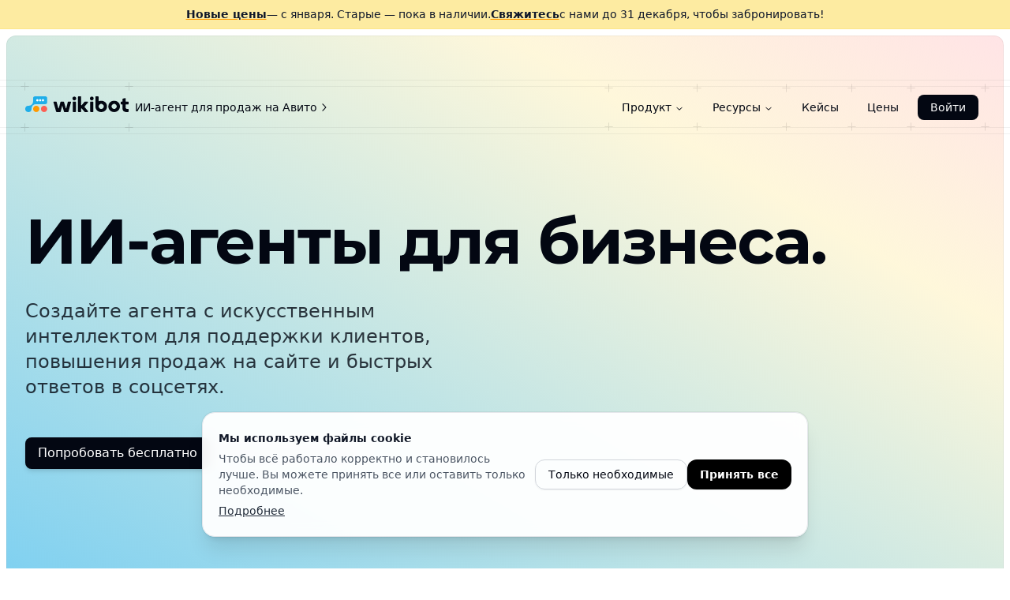

--- FILE ---
content_type: text/html; charset=utf-8
request_url: https://wikibot.pro/
body_size: 53081
content:
<!DOCTYPE html><html lang="ru" dir="ltr"><head><meta charSet="utf-8"/><meta name="viewport" content="width=device-width, initial-scale=1"/><meta name="msapplication-TileColor" content="#ffffff"/><meta name="theme-color" content="#ffffff"/><meta property="og:type" content="website"/><meta name="twitter:card" content="summary_large_image"/><meta property="twitter:domain" content="wikibot.pro"/><link rel="preconnect" href="https://fonts.googleapis.com"/><link rel="preconnect" href="https://fonts.gstatic.com" crossorigin="anonymous"/><link href="https://fonts.googleapis.com/css2?family=Montserrat:ital,wght@0,100..900;1,100..900&amp;display=swap" rel="stylesheet"/><meta name="yandex-verification" content="6b1c26193a7db662"/><title>Создать ИИ-агента для поддержки и продаж - Wikibot</title><meta name="description" content="Создайте ИИ-агента за 5 минут. Wikibot автоматизирует поддержку и продажи, интегрируется с Telegram, Avito, Bitrix24 и другими платформами"/><meta property="og:title" content="Создать ИИ-агента для поддержки и продаж"/><meta property="og:description" content="Создайте ИИ-агента за 5 минут. Wikibot автоматизирует поддержку и продажи, интегрируется с Telegram, Avito, Bitrix24 и другими платформами"/><meta property="og:image" content="https://wikibot.pro/og-image.png?title=%D0%A1%D0%BE%D0%B7%D0%B4%D0%B0%D1%82%D1%8C%20%D0%98%D0%98-%D0%B0%D0%B3%D0%B5%D0%BD%D1%82%D0%B0%20%D0%B4%D0%BB%D1%8F%20%D0%BF%D0%BE%D0%B4%D0%B4%D0%B5%D1%80%D0%B6%D0%BA%D0%B8%20%D0%B8%20%D0%BF%D1%80%D0%BE%D0%B4%D0%B0%D0%B6&amp;description=%D0%A1%D0%BE%D0%B7%D0%B4%D0%B0%D0%B9%D1%82%D0%B5%20%D0%98%D0%98-%D0%B0%D0%B3%D0%B5%D0%BD%D1%82%D0%B0%20%D0%B7%D0%B0%205%20%D0%BC%D0%B8%D0%BD%D1%83%D1%82.%20Wikibot%20%D0%B0%D0%B2%D1%82%D0%BE%D0%BC%D0%B0%D1%82%D0%B8%D0%B7%D0%B8%D1%80%D1%83%D0%B5%D1%82%20%D0%BF%D0%BE%D0%B4%D0%B4%D0%B5%D1%80%D0%B6%D0%BA%D1%83%20%D0%B8%20%D0%BF%D1%80%D0%BE%D0%B4%D0%B0%D0%B6%D0%B8%2C%20%D0%B8%D0%BD%D1%82%D0%B5%D0%B3%D1%80%D0%B8%D1%80%D1%83%D0%B5%D1%82%D1%81%D1%8F%20%D1%81%20Telegram%2C%20Avito%2C%20Bitrix24%20%D0%B8%20%D0%B4%D1%80%D1%83%D0%B3%D0%B8%D0%BC%D0%B8%20%D0%BF%D0%BB%D0%B0%D1%82%D1%84%D0%BE%D1%80%D0%BC%D0%B0%D0%BC%D0%B8"/><meta name="twitter:title" content="Создать ИИ-агента для поддержки и продаж"/><meta name="twitter:description" content="Создайте ИИ-агента за 5 минут. Wikibot автоматизирует поддержку и продажи, интегрируется с Telegram, Avito, Bitrix24 и другими платформами"/><meta name="twitter:image" content="https://wikibot.pro/og-image.png?title=%D0%A1%D0%BE%D0%B7%D0%B4%D0%B0%D1%82%D1%8C%20%D0%98%D0%98-%D0%B0%D0%B3%D0%B5%D0%BD%D1%82%D0%B0%20%D0%B4%D0%BB%D1%8F%20%D0%BF%D0%BE%D0%B4%D0%B4%D0%B5%D1%80%D0%B6%D0%BA%D0%B8%20%D0%B8%20%D0%BF%D1%80%D0%BE%D0%B4%D0%B0%D0%B6&amp;description=%D0%A1%D0%BE%D0%B7%D0%B4%D0%B0%D0%B9%D1%82%D0%B5%20%D0%98%D0%98-%D0%B0%D0%B3%D0%B5%D0%BD%D1%82%D0%B0%20%D0%B7%D0%B0%205%20%D0%BC%D0%B8%D0%BD%D1%83%D1%82.%20Wikibot%20%D0%B0%D0%B2%D1%82%D0%BE%D0%BC%D0%B0%D1%82%D0%B8%D0%B7%D0%B8%D1%80%D1%83%D0%B5%D1%82%20%D0%BF%D0%BE%D0%B4%D0%B4%D0%B5%D1%80%D0%B6%D0%BA%D1%83%20%D0%B8%20%D0%BF%D1%80%D0%BE%D0%B4%D0%B0%D0%B6%D0%B8%2C%20%D0%B8%D0%BD%D1%82%D0%B5%D0%B3%D1%80%D0%B8%D1%80%D1%83%D0%B5%D1%82%D1%81%D1%8F%20%D1%81%20Telegram%2C%20Avito%2C%20Bitrix24%20%D0%B8%20%D0%B4%D1%80%D1%83%D0%B3%D0%B8%D0%BC%D0%B8%20%D0%BF%D0%BB%D0%B0%D1%82%D1%84%D0%BE%D1%80%D0%BC%D0%B0%D0%BC%D0%B8"/><meta property="og:url" content="https://wikibot.pro/"/><meta name="twitter:url" content="https://wikibot.pro/"/><link rel="canonical" href="https://wikibot.pro/"/><link rel="stylesheet" href="/assets/root-BBiSzrIo.css"/><link rel="icon" type="image/svg+xml" href="/favicon.svg"/><link rel="icon" type="image/png" href="/favicon.png"/><link rel="apple-touch-icon" sizes="180x180" href="/apple-touch-icon.png"/><link rel="icon" type="image/png" sizes="32x32" href="/favicon-32x32.png"/><link rel="icon" type="image/png" sizes="16x16" href="/favicon-16x16.png"/><link rel="manifest" href="/site.webmanifest"/><link rel="mask-icon" href="/safari-pinned-tab.svg" color="#5bbad5"/><link rel="preload" as="image" href="/images/product/templates.png"/><link rel="preload" as="image" href="/images/product/train2.png"/><link rel="preload" as="image" href="/images/product/inspect.png"/><link rel="preload" as="image" href="/images/product/connect.png"/></head><body class="text-gray-950 antialiased"><main class="overflow-hidden"><div class="relative w-full border-b border-amber-200 bg-amber-200/80 text-sm text-slate-900 z-[10]"><div class="mx-auto flex max-w-6xl items-center justify-center px-4 py-2 text-center"><span class="inline-flex flex-wrap items-center justify-center gap-1 self-center"><a class="font-semibold underline decoration-amber-500 underline-offset-4 hover:text-amber-700 hover:decoration-amber-700" data-discover="true" href="/blog/price-from-2026">Новые цены</a><span> — с января. Старые — пока в наличии.</span><a href="https://t.me/use_wikibot" class="font-semibold underline decoration-amber-500 underline-offset-4 hover:text-amber-700 hover:decoration-amber-700">Свяжитесь</a><span> с нами до 31 декабря, чтобы забронировать!</span></span></div></div><div class="relative"><div class="absolute inset-2 bottom-0 bg-gradient-to-tr from-sky-500/60 via-amber-100/65 via-75% to-rose-100 rounded-xl"></div><div class="relative px-6 lg:px-8 overflow-hidden"><div class="mx-auto max-w-2xl lg:max-w-7xl"><header class="pt-12 sm:pt-16 relative"><div><div class="relative flex justify-between items-center isolate pt-[calc(theme(spacing.2)+1px)] last:pb-[calc(theme(spacing.2)+1px)]"><div aria-hidden="true" class="absolute inset-y-0 left-1/2 -z-10 w-screen -translate-x-1/2"><div class="absolute inset-x-0 top-0 border-t border-black/5"></div><div class="absolute inset-x-0 top-2 border-t border-black/5"></div><div class="absolute inset-x-0 bottom-0 border-b border-black/5"></div><div class="absolute inset-x-0 bottom-2 border-b border-black/5"></div></div><div class="flex gap-6 relative"><div class="py-3 group/item relative"><a href="/" class="font-medium py-0 inline-block" aria-label="Wikibot logo"><svg viewBox="0 0 749 114" fill="none" xmlns="http://www.w3.org/2000/svg" class="h-5 aspect-[749/114]"><title>Wikibot logo</title><path d="M136.395 113.659c12.553 0 22.73-10.176 22.73-22.73 0-12.553-10.177-22.73-22.73-22.73s-22.73 10.177-22.73 22.73c0 12.554 10.177 22.73 22.73 22.73Z" fill="#FD5E53"></path><path d="M79.57 113.659c12.554 0 22.73-10.176 22.73-22.73 0-12.553-10.176-22.73-22.73-22.73-12.553 0-22.73 10.177-22.73 22.73 0 12.554 10.177 22.73 22.73 22.73Z" fill="#F90"></path><path d="M143.567.01H72.409A15.569 15.569 0 0 0 56.841 15.58v21.515a31.137 31.137 0 0 1-31.137 31.137h-3.373a22.73 22.73 0 1 0 22.636 27.431c.114-.508.208-1.038.28-1.546.104-.758.177-1.526.208-2.294v-3.84a31.137 31.137 0 0 1 30.96-31.137h67.152a15.57 15.57 0 0 0 15.568-15.568V15.579A15.57 15.57 0 0 0 143.567.01Z" fill="#1FAEE9"></path><path d="M128.279 36.523a8.116 8.116 0 1 0 0-16.232 8.116 8.116 0 0 0 0 16.232ZM107.988 36.523a8.116 8.116 0 1 0 0-16.232 8.116 8.116 0 0 0 0 16.232ZM95.803 28.407v.311c0 .28 0 .55-.072.82-.073.27-.063.374-.104.55a8.117 8.117 0 1 1-8.085-9.797h.29a8.127 8.127 0 0 1 7.971 7.909v.207Z" fill="#fff"></path><path d="m293.262 85.118-12.517-43.851a4.646 4.646 0 0 0-4.452-3.363h-16.472a4.62 4.62 0 0 0-4.463 3.404l-12.133 43.81a2.077 2.077 0 0 1-3.348 1.194 2.077 2.077 0 0 1-.72-1.194l-11.51-43.716a4.63 4.63 0 0 0-4.474-3.457h-13.939a4.644 4.644 0 0 0-3.701 1.843 4.641 4.641 0 0 0-.762 4.063l18.89 66.508a4.65 4.65 0 0 0 4.463 3.373h23.986a4.621 4.621 0 0 0 2.834-.967 4.62 4.62 0 0 0 1.649-2.499l11.417-43.374 12.662 43.498a4.638 4.638 0 0 0 4.453 3.342h23.986a4.625 4.625 0 0 0 4.473-3.435l17.821-66.519a4.623 4.623 0 0 0-2.424-5.356 4.626 4.626 0 0 0-2.05-.477h-13.99a4.653 4.653 0 0 0-4.495 3.498L297.32 85.107a2.079 2.079 0 0 1-2.025 1.643 2.077 2.077 0 0 1-2.033-1.632ZM355.816 1.972A13.43 13.43 0 0 0 342.23 15.58a12.858 12.858 0 0 0 3.933 9.549 13.929 13.929 0 0 0 19.253 0 12.855 12.855 0 0 0 3.892-9.55 13.426 13.426 0 0 0-8.293-12.585 13.428 13.428 0 0 0-5.199-1.02ZM362.603 37.883h-13.627a4.629 4.629 0 0 0-4.629 4.63v66.517a4.63 4.63 0 0 0 4.629 4.63h13.627a4.63 4.63 0 0 0 4.629-4.63V42.512a4.629 4.629 0 0 0-4.629-4.629ZM429.506 39.575l-19.803 24.069a2.073 2.073 0 0 1-1.63.768h-1.037a2.075 2.075 0 0 1-2.076-2.076V4.629A4.64 4.64 0 0 0 400.32 0h-13.492a4.64 4.64 0 0 0-4.64 4.629v104.36a4.64 4.64 0 0 0 4.64 4.639h13.492a4.64 4.64 0 0 0 4.64-4.639V89.705a2.077 2.077 0 0 1 2.076-2.076h1.037a2.126 2.126 0 0 1 1.62.758l19.813 23.622a4.648 4.648 0 0 0 3.55 1.661h17.208a4.632 4.632 0 0 0 4.595-5.235 4.624 4.624 0 0 0-1.046-2.373l-24.182-28.936a2.074 2.074 0 0 1 0-2.699l24.182-28.936a4.623 4.623 0 0 0 .652-4.936 4.632 4.632 0 0 0-4.201-2.672h-17.146a4.64 4.64 0 0 0-3.612 1.692ZM488.842 37.883h-13.627a4.629 4.629 0 0 0-4.629 4.63v66.517a4.63 4.63 0 0 0 4.629 4.63h13.627a4.63 4.63 0 0 0 4.629-4.63V42.512a4.629 4.629 0 0 0-4.629-4.629ZM482.034 1.972a13.495 13.495 0 0 0-12.565 8.392 13.492 13.492 0 0 0-1 5.215 12.817 12.817 0 0 0 3.943 9.549 13.92 13.92 0 0 0 19.243 0 12.878 12.878 0 0 0 3.944-9.55 13.492 13.492 0 0 0-13.565-13.564v-.042ZM673.971 43.602c-8.082-7.611-18.032-11.417-29.85-11.417-11.818 0-21.775 3.806-29.871 11.417-8.081 7.68-12.122 17.433-12.122 29.258s4.041 21.588 12.122 29.289c8.082 7.681 18.036 11.521 29.861 11.521s21.775-3.84 29.849-11.521c8.082-7.68 12.123-17.43 12.123-29.248 0-11.818-4.037-21.584-12.112-29.3Zm-17.074 42.242a18.68 18.68 0 0 1-25.563 0 18.682 18.682 0 0 1 0-25.947 18.681 18.681 0 0 1 25.563 0 18.683 18.683 0 0 1 0 25.947ZM580.312 43.654c-8.082-7.68-18.035-11.52-29.861-11.52a44.774 44.774 0 0 0-16.336 2.885 2.077 2.077 0 0 1-2.906-1.952V4.63a4.634 4.634 0 0 0-1.359-3.277A4.63 4.63 0 0 0 526.57 0h-13.493a4.63 4.63 0 0 0-4.639 4.629v68.262c0 11.832 4.044 21.585 12.133 29.258a41.341 41.341 0 0 0 10.648 7.359 43.672 43.672 0 0 0 19.243 4.151c11.832 0 21.785-3.836 29.86-11.51 8.075-7.673 12.119-17.426 12.133-29.258 0-11.818-4.048-21.564-12.143-29.237Zm-17.074 42.231a18.68 18.68 0 0 1-25.563 0 18.682 18.682 0 0 1 0-25.947 18.682 18.682 0 0 1 25.563 0 18.683 18.683 0 0 1 0 25.947ZM727.775 81.526c-.02 1.261.184 2.516.602 3.706a8.418 8.418 0 0 0 1.972 3.113c.511.508 1.091.941 1.723 1.287.217.142.446.263.685.364h.083c1.467.619 3.048.92 4.64.882h6.881A4.641 4.641 0 0 1 749 95.507v13.492a4.64 4.64 0 0 1-4.639 4.629h-10.379c-8.995 0-16.094-2.248-21.298-6.746-5.203-4.497-7.805-10.687-7.805-18.568V61.07a2.073 2.073 0 0 0-2.075-2.076h-6.29a4.63 4.63 0 0 1-4.629-4.64v-11.79a4.63 4.63 0 0 1 4.629-4.629h6.29a2.074 2.074 0 0 0 2.075-2.076V20.903a4.627 4.627 0 0 1 3.706-4.536l13.617-2.791a4.627 4.627 0 0 1 5.563 4.535v17.644a2.077 2.077 0 0 0 2.076 2.076h14.478a4.64 4.64 0 0 1 4.64 4.63v11.8a4.64 4.64 0 0 1-4.64 4.64h-14.478a2.075 2.075 0 0 0-2.076 2.075l.01 20.55Z" fill="currentColor"></path></svg></a><svg width="15" height="15" viewBox="0 0 15 15" fill="none" xmlns="http://www.w3.org/2000/svg" class="text-black/10 absolute -top-2 -left-2"><path d="M8 2.75C8 2.47386 7.77614 2.25 7.5 2.25C7.22386 2.25 7 2.47386 7 2.75V7H2.75C2.47386 7 2.25 7.22386 2.25 7.5C2.25 7.77614 2.47386 8 2.75 8H7V12.25C7 12.5261 7.22386 12.75 7.5 12.75C7.77614 12.75 8 12.5261 8 12.25V8H12.25C12.5261 8 12.75 7.77614 12.75 7.5C12.75 7.22386 12.5261 7 12.25 7H8V2.75Z" fill="currentColor" fill-rule="evenodd" clip-rule="evenodd"></path></svg><svg width="15" height="15" viewBox="0 0 15 15" fill="none" xmlns="http://www.w3.org/2000/svg" class="text-black/10 absolute -bottom-2 -left-2"><path d="M8 2.75C8 2.47386 7.77614 2.25 7.5 2.25C7.22386 2.25 7 2.47386 7 2.75V7H2.75C2.47386 7 2.25 7.22386 2.25 7.5C2.25 7.77614 2.47386 8 2.75 8H7V12.25C7 12.5261 7.22386 12.75 7.5 12.75C7.77614 12.75 8 12.5261 8 12.25V8H12.25C12.5261 8 12.75 7.77614 12.75 7.5C12.75 7.22386 12.5261 7 12.25 7H8V2.75Z" fill="currentColor" fill-rule="evenodd" clip-rule="evenodd"></path></svg><svg width="15" height="15" viewBox="0 0 15 15" fill="none" xmlns="http://www.w3.org/2000/svg" class="text-black/10 absolute -top-2 -right-2"><path d="M8 2.75C8 2.47386 7.77614 2.25 7.5 2.25C7.22386 2.25 7 2.47386 7 2.75V7H2.75C2.47386 7 2.25 7.22386 2.25 7.5C2.25 7.77614 2.47386 8 2.75 8H7V12.25C7 12.5261 7.22386 12.75 7.5 12.75C7.77614 12.75 8 12.5261 8 12.25V8H12.25C12.5261 8 12.75 7.77614 12.75 7.5C12.75 7.22386 12.5261 7 12.25 7H8V2.75Z" fill="currentColor" fill-rule="evenodd" clip-rule="evenodd"></path></svg><svg width="15" height="15" viewBox="0 0 15 15" fill="none" xmlns="http://www.w3.org/2000/svg" class="text-black/10 absolute -bottom-2 -right-2"><path d="M8 2.75C8 2.47386 7.77614 2.25 7.5 2.25C7.22386 2.25 7 2.47386 7 2.75V7H2.75C2.47386 7 2.25 7.22386 2.25 7.5C2.25 7.77614 2.47386 8 2.75 8H7V12.25C7 12.5261 7.22386 12.75 7.5 12.75C7.77614 12.75 8 12.5261 8 12.25V8H12.25C12.5261 8 12.75 7.77614 12.75 7.5C12.75 7.22386 12.5261 7 12.25 7H8V2.75Z" fill="currentColor" fill-rule="evenodd" clip-rule="evenodd"></path></svg></div><div class="relative hidden items-center py-2 lg:flex"><a class="flex items-center px-2 py-1 text-sm font-medium group" href="/blog/ai-bot-for-avito">ИИ-агент для продаж на Авито<svg width="15" height="15" viewBox="0 0 15 15" fill="none" xmlns="http://www.w3.org/2000/svg" class="size-4 transition-transform group-hover:translate-x-0.5"><path d="M6.1584 3.13508C6.35985 2.94621 6.67627 2.95642 6.86514 3.15788L10.6151 7.15788C10.7954 7.3502 10.7954 7.64949 10.6151 7.84182L6.86514 11.8418C6.67627 12.0433 6.35985 12.0535 6.1584 11.8646C5.95694 11.6757 5.94673 11.3593 6.1356 11.1579L9.565 7.49985L6.1356 3.84182C5.94673 3.64036 5.95694 3.32394 6.1584 3.13508Z" fill="currentColor" fill-rule="evenodd" clip-rule="evenodd"></path></svg></a></div></div><nav aria-label="Main" data-orientation="horizontal" dir="ltr" class="relative z-10 max-w-max flex-1 items-center justify-center hidden md:flex"><div style="position:relative"><ul data-orientation="horizontal" class="group flex flex-1 list-none items-center justify-center space-x-1" dir="ltr"><li class="relative flex-1"><svg width="15" height="15" viewBox="0 0 15 15" fill="none" xmlns="http://www.w3.org/2000/svg" class="text-black/10 absolute -top-2 -left-2"><path d="M8 2.75C8 2.47386 7.77614 2.25 7.5 2.25C7.22386 2.25 7 2.47386 7 2.75V7H2.75C2.47386 7 2.25 7.22386 2.25 7.5C2.25 7.77614 2.47386 8 2.75 8H7V12.25C7 12.5261 7.22386 12.75 7.5 12.75C7.77614 12.75 8 12.5261 8 12.25V8H12.25C12.5261 8 12.75 7.77614 12.75 7.5C12.75 7.22386 12.5261 7 12.25 7H8V2.75Z" fill="currentColor" fill-rule="evenodd" clip-rule="evenodd"></path></svg><svg width="15" height="15" viewBox="0 0 15 15" fill="none" xmlns="http://www.w3.org/2000/svg" class="text-black/10 absolute -bottom-2 -left-2"><path d="M8 2.75C8 2.47386 7.77614 2.25 7.5 2.25C7.22386 2.25 7 2.47386 7 2.75V7H2.75C2.47386 7 2.25 7.22386 2.25 7.5C2.25 7.77614 2.47386 8 2.75 8H7V12.25C7 12.5261 7.22386 12.75 7.5 12.75C7.77614 12.75 8 12.5261 8 12.25V8H12.25C12.5261 8 12.75 7.77614 12.75 7.5C12.75 7.22386 12.5261 7 12.25 7H8V2.75Z" fill="currentColor" fill-rule="evenodd" clip-rule="evenodd"></path></svg><svg width="15" height="15" viewBox="0 0 15 15" fill="none" xmlns="http://www.w3.org/2000/svg" class="text-black/10 absolute -top-2 -right-2"><path d="M8 2.75C8 2.47386 7.77614 2.25 7.5 2.25C7.22386 2.25 7 2.47386 7 2.75V7H2.75C2.47386 7 2.25 7.22386 2.25 7.5C2.25 7.77614 2.47386 8 2.75 8H7V12.25C7 12.5261 7.22386 12.75 7.5 12.75C7.77614 12.75 8 12.5261 8 12.25V8H12.25C12.5261 8 12.75 7.77614 12.75 7.5C12.75 7.22386 12.5261 7 12.25 7H8V2.75Z" fill="currentColor" fill-rule="evenodd" clip-rule="evenodd"></path></svg><svg width="15" height="15" viewBox="0 0 15 15" fill="none" xmlns="http://www.w3.org/2000/svg" class="text-black/10 absolute -bottom-2 -right-2"><path d="M8 2.75C8 2.47386 7.77614 2.25 7.5 2.25C7.22386 2.25 7 2.47386 7 2.75V7H2.75C2.47386 7 2.25 7.22386 2.25 7.5C2.25 7.77614 2.47386 8 2.75 8H7V12.25C7 12.5261 7.22386 12.75 7.5 12.75C7.77614 12.75 8 12.5261 8 12.25V8H12.25C12.5261 8 12.75 7.77614 12.75 7.5C12.75 7.22386 12.5261 7 12.25 7H8V2.75Z" fill="currentColor" fill-rule="evenodd" clip-rule="evenodd"></path></svg><button id="radix-:Rr2b5:-trigger-radix-:R2mr2b5:" data-state="closed" aria-expanded="false" aria-controls="radix-:Rr2b5:-content-radix-:R2mr2b5:" class="group inline-flex w-max items-center justify-center rounded-md px-4 py-2 text-sm font-medium transition-colors hover:text-accent-foreground focus:text-accent-foreground focus:outline-none disabled:pointer-events-none disabled:opacity-50 data-[state=open]:text-accent-foreground group h-12 bg-transparent hover:bg-transparent focus:bg-transparent data-[active]:bg-transparent data-[state=open]:bg-transparent data-[state=open]:hover:bg-transparent active:bg-transparent data-[state=open]:focus:bg-transparent" data-radix-collection-item="">Продукт<!-- --> <svg width="15" height="15" viewBox="0 0 15 15" fill="none" xmlns="http://www.w3.org/2000/svg" class="relative top-[1px] ml-1 h-3 w-3 transition duration-300 group-data-[state=open]:rotate-180" aria-hidden="true"><path d="M3.13523 6.15803C3.3241 5.95657 3.64052 5.94637 3.84197 6.13523L7.5 9.56464L11.158 6.13523C11.3595 5.94637 11.6759 5.95657 11.8648 6.15803C12.0536 6.35949 12.0434 6.67591 11.842 6.86477L7.84197 10.6148C7.64964 10.7951 7.35036 10.7951 7.15803 10.6148L3.15803 6.86477C2.95657 6.67591 2.94637 6.35949 3.13523 6.15803Z" fill="currentColor" fill-rule="evenodd" clip-rule="evenodd"></path></svg></button></li><li class="relative"><svg width="15" height="15" viewBox="0 0 15 15" fill="none" xmlns="http://www.w3.org/2000/svg" class="text-black/10 absolute -top-2 -right-2"><path d="M8 2.75C8 2.47386 7.77614 2.25 7.5 2.25C7.22386 2.25 7 2.47386 7 2.75V7H2.75C2.47386 7 2.25 7.22386 2.25 7.5C2.25 7.77614 2.47386 8 2.75 8H7V12.25C7 12.5261 7.22386 12.75 7.5 12.75C7.77614 12.75 8 12.5261 8 12.25V8H12.25C12.5261 8 12.75 7.77614 12.75 7.5C12.75 7.22386 12.5261 7 12.25 7H8V2.75Z" fill="currentColor" fill-rule="evenodd" clip-rule="evenodd"></path></svg><svg width="15" height="15" viewBox="0 0 15 15" fill="none" xmlns="http://www.w3.org/2000/svg" class="text-black/10 absolute -bottom-2 -right-2"><path d="M8 2.75C8 2.47386 7.77614 2.25 7.5 2.25C7.22386 2.25 7 2.47386 7 2.75V7H2.75C2.47386 7 2.25 7.22386 2.25 7.5C2.25 7.77614 2.47386 8 2.75 8H7V12.25C7 12.5261 7.22386 12.75 7.5 12.75C7.77614 12.75 8 12.5261 8 12.25V8H12.25C12.5261 8 12.75 7.77614 12.75 7.5C12.75 7.22386 12.5261 7 12.25 7H8V2.75Z" fill="currentColor" fill-rule="evenodd" clip-rule="evenodd"></path></svg><button id="radix-:Rr2b5:-trigger-radix-:R4mr2b5:" data-state="closed" aria-expanded="false" aria-controls="radix-:Rr2b5:-content-radix-:R4mr2b5:" class="group inline-flex w-max items-center justify-center rounded-md px-4 py-2 text-sm font-medium transition-colors hover:text-accent-foreground focus:text-accent-foreground focus:outline-none disabled:pointer-events-none disabled:opacity-50 data-[state=open]:text-accent-foreground group h-12 bg-transparent hover:bg-transparent focus:bg-transparent data-[active]:bg-transparent data-[state=open]:bg-transparent data-[state=open]:hover:bg-transparent active:bg-transparent data-[state=open]:focus:bg-transparent" data-radix-collection-item="">Ресурсы<!-- --> <svg width="15" height="15" viewBox="0 0 15 15" fill="none" xmlns="http://www.w3.org/2000/svg" class="relative top-[1px] ml-1 h-3 w-3 transition duration-300 group-data-[state=open]:rotate-180" aria-hidden="true"><path d="M3.13523 6.15803C3.3241 5.95657 3.64052 5.94637 3.84197 6.13523L7.5 9.56464L11.158 6.13523C11.3595 5.94637 11.6759 5.95657 11.8648 6.15803C12.0536 6.35949 12.0434 6.67591 11.842 6.86477L7.84197 10.6148C7.64964 10.7951 7.35036 10.7951 7.15803 10.6148L3.15803 6.86477C2.95657 6.67591 2.94637 6.35949 3.13523 6.15803Z" fill="currentColor" fill-rule="evenodd" clip-rule="evenodd"></path></svg></button></li><li class="relative"><svg width="15" height="15" viewBox="0 0 15 15" fill="none" xmlns="http://www.w3.org/2000/svg" class="text-black/10 absolute -top-2 -right-2"><path d="M8 2.75C8 2.47386 7.77614 2.25 7.5 2.25C7.22386 2.25 7 2.47386 7 2.75V7H2.75C2.47386 7 2.25 7.22386 2.25 7.5C2.25 7.77614 2.47386 8 2.75 8H7V12.25C7 12.5261 7.22386 12.75 7.5 12.75C7.77614 12.75 8 12.5261 8 12.25V8H12.25C12.5261 8 12.75 7.77614 12.75 7.5C12.75 7.22386 12.5261 7 12.25 7H8V2.75Z" fill="currentColor" fill-rule="evenodd" clip-rule="evenodd"></path></svg><svg width="15" height="15" viewBox="0 0 15 15" fill="none" xmlns="http://www.w3.org/2000/svg" class="text-black/10 absolute -bottom-2 -right-2"><path d="M8 2.75C8 2.47386 7.77614 2.25 7.5 2.25C7.22386 2.25 7 2.47386 7 2.75V7H2.75C2.47386 7 2.25 7.22386 2.25 7.5C2.25 7.77614 2.47386 8 2.75 8H7V12.25C7 12.5261 7.22386 12.75 7.5 12.75C7.77614 12.75 8 12.5261 8 12.25V8H12.25C12.5261 8 12.75 7.77614 12.75 7.5C12.75 7.22386 12.5261 7 12.25 7H8V2.75Z" fill="currentColor" fill-rule="evenodd" clip-rule="evenodd"></path></svg><a class="inline-flex h-12 w-max items-center justify-center rounded-md px-4 py-2 text-sm font-medium transition-colors focus:outline-none bg-transparent hover:bg-transparent focus:bg-transparent" data-discover="true" href="/cases">Кейсы</a></li><li><a class="inline-flex h-12 w-max items-center justify-center rounded-md px-4 py-2 text-sm font-medium transition-colors focus:outline-none bg-transparent hover:bg-transparent focus:bg-transparent" data-discover="true" href="/pricing">Цены</a></li></ul></div><div class="flex relative"><svg width="15" height="15" viewBox="0 0 15 15" fill="none" xmlns="http://www.w3.org/2000/svg" class="text-black/10 absolute -top-2 -left-2"><path d="M8 2.75C8 2.47386 7.77614 2.25 7.5 2.25C7.22386 2.25 7 2.47386 7 2.75V7H2.75C2.47386 7 2.25 7.22386 2.25 7.5C2.25 7.77614 2.47386 8 2.75 8H7V12.25C7 12.5261 7.22386 12.75 7.5 12.75C7.77614 12.75 8 12.5261 8 12.25V8H12.25C12.5261 8 12.75 7.77614 12.75 7.5C12.75 7.22386 12.5261 7 12.25 7H8V2.75Z" fill="currentColor" fill-rule="evenodd" clip-rule="evenodd"></path></svg><svg width="15" height="15" viewBox="0 0 15 15" fill="none" xmlns="http://www.w3.org/2000/svg" class="text-black/10 absolute -bottom-2 -left-2"><path d="M8 2.75C8 2.47386 7.77614 2.25 7.5 2.25C7.22386 2.25 7 2.47386 7 2.75V7H2.75C2.47386 7 2.25 7.22386 2.25 7.5C2.25 7.77614 2.47386 8 2.75 8H7V12.25C7 12.5261 7.22386 12.75 7.5 12.75C7.77614 12.75 8 12.5261 8 12.25V8H12.25C12.5261 8 12.75 7.77614 12.75 7.5C12.75 7.22386 12.5261 7 12.25 7H8V2.75Z" fill="currentColor" fill-rule="evenodd" clip-rule="evenodd"></path></svg><svg width="15" height="15" viewBox="0 0 15 15" fill="none" xmlns="http://www.w3.org/2000/svg" class="text-black/10 absolute -top-2 -right-2"><path d="M8 2.75C8 2.47386 7.77614 2.25 7.5 2.25C7.22386 2.25 7 2.47386 7 2.75V7H2.75C2.47386 7 2.25 7.22386 2.25 7.5C2.25 7.77614 2.47386 8 2.75 8H7V12.25C7 12.5261 7.22386 12.75 7.5 12.75C7.77614 12.75 8 12.5261 8 12.25V8H12.25C12.5261 8 12.75 7.77614 12.75 7.5C12.75 7.22386 12.5261 7 12.25 7H8V2.75Z" fill="currentColor" fill-rule="evenodd" clip-rule="evenodd"></path></svg><svg width="15" height="15" viewBox="0 0 15 15" fill="none" xmlns="http://www.w3.org/2000/svg" class="text-black/10 absolute -bottom-2 -right-2"><path d="M8 2.75C8 2.47386 7.77614 2.25 7.5 2.25C7.22386 2.25 7 2.47386 7 2.75V7H2.75C2.47386 7 2.25 7.22386 2.25 7.5C2.25 7.77614 2.47386 8 2.75 8H7V12.25C7 12.5261 7.22386 12.75 7.5 12.75C7.77614 12.75 8 12.5261 8 12.25V8H12.25C12.5261 8 12.75 7.77614 12.75 7.5C12.75 7.22386 12.5261 7 12.25 7H8V2.75Z" fill="currentColor" fill-rule="evenodd" clip-rule="evenodd"></path></svg><div class="px-2 py-3"><a href="https://app.wikibot.pro/" class="font-medium text-sm px-4 py-2 bg-gray-950 text-white rounded-lg ring-1 ring-gray-950/10 ring-inset">Войти</a></div></div><div class="absolute left-0 top-full flex justify-center"></div></nav><div class="md:hidden"><button class="inline-flex items-center justify-center whitespace-nowrap rounded-md text-sm font-medium transition-colors focus-visible:outline-none focus-visible:ring-1 focus-visible:ring-ring disabled:pointer-events-none disabled:opacity-50 hover:bg-accent hover:text-accent-foreground h-9 w-9 mr-2" type="button" aria-haspopup="dialog" aria-expanded="false" aria-controls="radix-:R132b5:" data-state="closed"><svg width="15" height="15" viewBox="0 0 15 15" fill="none" xmlns="http://www.w3.org/2000/svg" class="h-5 w-5"><path d="M1.5 3C1.22386 3 1 3.22386 1 3.5C1 3.77614 1.22386 4 1.5 4H13.5C13.7761 4 14 3.77614 14 3.5C14 3.22386 13.7761 3 13.5 3H1.5ZM1 7.5C1 7.22386 1.22386 7 1.5 7H13.5C13.7761 7 14 7.22386 14 7.5C14 7.77614 13.7761 8 13.5 8H1.5C1.22386 8 1 7.77614 1 7.5ZM1 11.5C1 11.2239 1.22386 11 1.5 11H13.5C13.7761 11 14 11.2239 14 11.5C14 11.7761 13.7761 12 13.5 12H1.5C1.22386 12 1 11.7761 1 11.5Z" fill="currentColor" fill-rule="evenodd" clip-rule="evenodd"></path></svg><span class="sr-only">Открыть меню</span></button></div></div></div></header><div class="pb-24 pt-8 sm:pb-32 sm:pt-24 md:pb-48 grid md:grid-cols-1"><div><div style="opacity:0;transform:translateY(15px) translateZ(0)"><h1 class="text-4xl md:text-5xl lg:text-[5rem] text-balance font-bold font-caption text-gray-950 tracking-tight">ИИ-агенты для бизнеса.</h1></div><div style="opacity:0;transform:translateY(15px) translateZ(0)"><p class="text-xl md:text-2xl font-medium text-gray-950/80 mt-8 max-w-xl">Создайте агента с искусственным интеллектом для поддержки клиентов, повышения продаж на сайте и быстрых ответов в соцсетях.</p></div><div style="opacity:0;transform:translateY(15px) translateZ(0)"><div class="mt-12 flex flex-col lg:flex-row gap-4"><a href="https://app.wikibot.pro" class="text-center rounded-lg text-base/4 font-medium px-4 py-3 bg-gray-950 text-white ring-1 ring-gray-950/10 ring-inset shadow-md">Попробовать бесплатно</a><a href="https://planerka.app/wikibot" class="text-center rounded-lg text-base/4 font-medium px-4 py-3 bg-white/35 text-gray-950 ring-1 ring-gray-950/10 shadow-md">Записаться на демо</a></div></div></div></div></div></div><div class="absolute inset-2 bottom-0 rounded-xl ring-1 ring-inset ring-black/5 pointer-events-none"></div></div><div class="relative px-6 lg:px-8"><div class="mx-auto max-w-2xl lg:max-w-7xl"><div class="flex justify-between items-center max-sm:mx-auto max-sm:max-w-md max-sm:flex-wrap max-sm:justify-evenly max-sm:gap-x-4 max-sm:gap-y-8 mt-10"><a href="/blog/skillbox-2024"><img alt="Skillbox" class="h-9 max-sm:mx-auto sm:h-8 lg:h-12 grayscale hover:grayscale-0 transition-all" src="/images/logos/skillbox.svg"/></a><a href="/blog/sushisell"><img alt="СушиSell" class="h-9 max-sm:mx-auto sm:h-8 lg:h-12 grayscale hover:grayscale-0 transition-all" src="/images/logos/sushisell.svg"/></a><a href="/blog/moy-goryashii-tur"><img alt="Мой горящий тур" class="h-9 max-sm:mx-auto sm:h-8 lg:h-12 grayscale hover:grayscale-0 transition-all" src="/images/logos/mht.svg"/></a><a href="https://wikibot.pro/cases"><img alt="SkillFactory" class="h-9 max-sm:mx-auto sm:h-8 lg:h-12 grayscale hover:grayscale-0 transition-all" src="/images/logos/skillfactory.svg"/></a><a href="/blog/insomnia"><img alt="Insomnia" class="h-9 max-sm:mx-auto sm:h-8 lg:h-12 grayscale hover:grayscale-0 transition-all" src="/images/logos/insomnia.svg"/></a></div></div></div><div class="bg-gradient-to-b from-white from-50% to-gray-100 pt-32 pb-48"><div class="overflow-hidden relative"><div class="isolate pb-0 px-6 lg:px-8"><div class="max-w-2xl lg:max-w-7xl mx-auto"><h2 class="mt-2 max-w-4xl text-4xl font-medium tracking-tighter text-gray-950 data-[dark]:text-white sm:text-6xl">Ваш ответ на кадровый дефицит в период<!-- --> <span class="lg:sr-only">сезонного спроса.</span><div class="px-2 hidden lg:inline-flex relative"><div aria-hidden="true" class="absolute -inset-y-0.5 inset-x-0 bg-gradient-to-tr from-gray-950/95 to-gray-950/90 text-gray-950/10 rotate-0 translate-y-1 rounded-lg"></div><div class="z-10 inline-block relative text-left dark:text-neutral-100 px-2 text-white" style="opacity:0;transform:translateY(10px) translateZ(0)"><span class="inline-block whitespace-nowrap" style="opacity:0;filter:blur(8px);transform:translateY(10px) translateZ(0)"><span class="inline-block" style="opacity:0;filter:blur(8px);transform:translateY(10px) translateZ(0)">с</span><span class="inline-block" style="opacity:0;filter:blur(8px);transform:translateY(10px) translateZ(0)">е</span><span class="inline-block" style="opacity:0;filter:blur(8px);transform:translateY(10px) translateZ(0)">з</span><span class="inline-block" style="opacity:0;filter:blur(8px);transform:translateY(10px) translateZ(0)">о</span><span class="inline-block" style="opacity:0;filter:blur(8px);transform:translateY(10px) translateZ(0)">н</span><span class="inline-block" style="opacity:0;filter:blur(8px);transform:translateY(10px) translateZ(0)">н</span><span class="inline-block" style="opacity:0;filter:blur(8px);transform:translateY(10px) translateZ(0)">о</span><span class="inline-block" style="opacity:0;filter:blur(8px);transform:translateY(10px) translateZ(0)">г</span><span class="inline-block" style="opacity:0;filter:blur(8px);transform:translateY(10px) translateZ(0)">о</span><span class="inline-block"> </span></span><span class="inline-block whitespace-nowrap" style="opacity:0;filter:blur(8px);transform:translateY(10px) translateZ(0)"><span class="inline-block" style="opacity:0;filter:blur(8px);transform:translateY(10px) translateZ(0)">с</span><span class="inline-block" style="opacity:0;filter:blur(8px);transform:translateY(10px) translateZ(0)">п</span><span class="inline-block" style="opacity:0;filter:blur(8px);transform:translateY(10px) translateZ(0)">р</span><span class="inline-block" style="opacity:0;filter:blur(8px);transform:translateY(10px) translateZ(0)">о</span><span class="inline-block" style="opacity:0;filter:blur(8px);transform:translateY(10px) translateZ(0)">с</span><span class="inline-block" style="opacity:0;filter:blur(8px);transform:translateY(10px) translateZ(0)">а</span><span class="inline-block" style="opacity:0;filter:blur(8px);transform:translateY(10px) translateZ(0)">.</span><span class="inline-block"> </span></span></div></div></h2><div class="py-16 relative"><ul class="grid lg:grid-cols-4 gap-8"><li class="cursor-pointer border-t-2 pt-3 transition border-gray-950"><button type="button" class="group ring-0 ring-black/5 ring-inset rounded-2xl text-left"><h3 class="text-xl font-medium tracking-tight">Создайте</h3><p class="mt-2 leading-snug text-gray-600 text-sm">Создайте собственного цифрового сотрудника из шаблона или вручную</p></button></li><li class="cursor-pointer border-t-2 pt-3 transition opacity-30 hover:opacity-100"><button type="button" class="group ring-0 ring-black/5 ring-inset rounded-2xl text-left"><h3 class="text-xl font-medium tracking-tight">Обучите</h3><p class="mt-2 leading-snug text-gray-600 text-sm">Настройте инструкцию, добавьте функции и обучите по статьям и диалогам</p></button></li><li class="cursor-pointer border-t-2 pt-3 transition opacity-30 hover:opacity-100"><button type="button" class="group ring-0 ring-black/5 ring-inset rounded-2xl text-left"><h3 class="text-xl font-medium tracking-tight">Проверьте</h3><p class="mt-2 leading-snug text-gray-600 text-sm">Протестируйте ответы в личном кабинете и настройте шаблоны</p></button></li><li class="cursor-pointer border-t-2 pt-3 transition opacity-30 hover:opacity-100"><button type="button" class="group ring-0 ring-black/5 ring-inset rounded-2xl text-left"><h3 class="text-xl font-medium tracking-tight">Подключите</h3><p class="mt-2 leading-snug text-gray-600 text-sm">Подключите к вашим чатам для общения с реальными пользователями</p></button></li></ul><div class="pt-12 lg:pt-16"><div class="rounded-3xl bg-white/15 shadow-[inset_0_0_2px_1px_#ffffff4d] ring-1 ring-black/5 max-lg:mx-auto max-lg:max-w-sm -m-2"><div class="rounded-3xl p-2 shadow-md shadow-black/5"><div class="overflow-hidden rounded-2xl shadow-2xl outline outline-1 -outline-offset-0 outline-black/10"><div class="relative" role="region" aria-roledescription="carousel"><div class="overflow-hidden"><div class="flex -ml-4"><div role="group" aria-roledescription="slide" class="min-w-0 shrink-0 grow-0 basis-full pl-4 bg-white/35"><img src="/images/product/templates.png" alt="Создайте" class="aspect-[1440/900]"/></div><div role="group" aria-roledescription="slide" class="min-w-0 shrink-0 grow-0 basis-full pl-4 bg-white/35"><img src="/images/product/train2.png" alt="Обучите" class="aspect-[1440/900]"/></div><div role="group" aria-roledescription="slide" class="min-w-0 shrink-0 grow-0 basis-full pl-4 bg-white/35"><img src="/images/product/inspect.png" alt="Проверьте" class="aspect-[1440/900]"/></div><div role="group" aria-roledescription="slide" class="min-w-0 shrink-0 grow-0 basis-full pl-4 bg-white/35"><img src="/images/product/connect.png" alt="Подключите" class="aspect-[1440/900]"/></div></div></div></div></div></div></div></div></div></div></div></div><div class="px-6 lg:px-8 pt-32 pb-24"><div class="isolate mx-auto max-w-2xl lg:max-w-7xl"><div style="opacity:0;transform:translateY(15px) translateZ(0)"><h2 class="text-xs/5 font-semibold uppercase tracking-wider text-muted-foreground">Революция в управлении персоналом</h2><h3 class="mt-2 max-w-4xl text-4xl font-medium tracking-tighter text-gray-950 data-[dark]:text-white sm:text-6xl">Преимущества, которые изменят ваш бизнес.</h3></div><div class="mx-auto mt-6 lg:mt-12"><dl class="grid max-w-xl grid-cols-1 gap-12 md:max-w-none md:grid-cols-2 lg:grid-cols-3 relative"><div style="opacity:0;transform:translateY(15px) translateZ(0)"><div class="rounded-3xl bg-white/15 shadow-[inset_0_0_2px_1px_#ffffff4d] ring-1 ring-black/5 max-lg:mx-auto max-lg:max-w-sm relative -m-2"><div class="rounded-3xl p-2 shadow-md shadow-black/5"><div class="overflow-hidden rounded-2xl shadow-2xl outline outline-1 -outline-offset-0 outline-black/10"><div class="absolute inset-2 overflow-hidden"><div class="absolute right-0 bottom-0 translate-x-1/3"><span class="text-gray-950/[0.02] -z-10 leading-[0.7]"><svg width="15" height="15" viewBox="0 0 15 15" fill="none" xmlns="http://www.w3.org/2000/svg" class="size-64 lg:size-80"><path d="M5.49998 0.5C5.49998 0.223858 5.72383 0 5.99998 0H7.49998H8.99998C9.27612 0 9.49998 0.223858 9.49998 0.5C9.49998 0.776142 9.27612 1 8.99998 1H7.99998V2.11922C9.09832 2.20409 10.119 2.56622 10.992 3.13572C11.0116 3.10851 11.0336 3.08252 11.058 3.05806L12.058 2.05806C12.3021 1.81398 12.6978 1.81398 12.9419 2.05806C13.186 2.30214 13.186 2.69786 12.9419 2.94194L11.967 3.91682C13.1595 5.07925 13.9 6.70314 13.9 8.49998C13.9 12.0346 11.0346 14.9 7.49998 14.9C3.96535 14.9 1.09998 12.0346 1.09998 8.49998C1.09998 5.13361 3.69904 2.3743 6.99998 2.11922V1H5.99998C5.72383 1 5.49998 0.776142 5.49998 0.5ZM2.09998 8.49998C2.09998 5.51764 4.51764 3.09998 7.49998 3.09998C10.4823 3.09998 12.9 5.51764 12.9 8.49998C12.9 11.4823 10.4823 13.9 7.49998 13.9C4.51764 13.9 2.09998 11.4823 2.09998 8.49998ZM7.49998 8.49998V4.09998C5.06992 4.09998 3.09998 6.06992 3.09998 8.49998C3.09998 10.93 5.06992 12.9 7.49998 12.9C8.715 12.9 9.815 12.4075 10.6112 11.6112L7.49998 8.49998Z" fill="currentColor" fill-rule="evenodd" clip-rule="evenodd"></path></svg></span></div></div><div class="isolate flex flex-col gap-2 p-3 lg:p-6 lg:min-h-96"><dt class="leading-6 flex items-center gap-2"><h3 class="font-semibold text-xs uppercase tracking-wide bg-foreground/90 text-background rounded-lg py-1 px-3">Сократит время первого ответа</h3></dt><dd class="mt-4 font-normal w-3/4 text-pretty text-foreground/80"><p>В среднем время первого ответа улучшается в 10 раз.</p></dd><div class="lg:mt-auto"><p class="text-3xl lg:text-5xl tracking-tighter font-semibold font-serif leading-snug">30 секунд</p><span class="text-sm text-muted-foreground">среднее время ответа</span></div></div></div></div></div></div><div style="opacity:0;transform:translateY(15px) translateZ(0)"><div class="rounded-3xl bg-white/15 shadow-[inset_0_0_2px_1px_#ffffff4d] ring-1 ring-black/5 max-lg:mx-auto max-lg:max-w-sm relative -m-2"><div class="rounded-3xl p-2 shadow-md shadow-black/5"><div class="overflow-hidden rounded-2xl shadow-2xl outline outline-1 -outline-offset-0 outline-black/10"><div class="absolute inset-2 overflow-hidden"><div class="absolute right-0 bottom-0 translate-x-1/3"><span class="text-gray-950/[0.02] -z-10 leading-[0.7]"><svg width="15" height="15" viewBox="0 0 15 15" fill="none" xmlns="http://www.w3.org/2000/svg" class="size-64 lg:size-80"><path d="M7.94721 0.164594C7.66569 0.0238299 7.33431 0.0238302 7.05279 0.164594L0.552786 3.41459C0.214002 3.58399 0 3.93025 0 4.30902V12C0 12.5523 0.447715 13 1 13H14C14.5523 13 15 12.5523 15 12V4.30902C15 3.93025 14.786 3.58399 14.4472 3.41459L7.94721 0.164594ZM13.5689 4.09349L7.5 1.05902L1.43105 4.09349L7.5 7.29136L13.5689 4.09349ZM1 4.88366V12H14V4.88366L7.70977 8.19813C7.57848 8.26731 7.42152 8.26731 7.29023 8.19813L1 4.88366Z" fill="currentColor" fill-rule="evenodd" clip-rule="evenodd"></path></svg></span></div></div><div class="isolate flex flex-col gap-2 p-3 lg:p-6 lg:min-h-96"><dt class="leading-6 flex items-center gap-2"><h3 class="font-semibold text-xs uppercase tracking-wide bg-foreground/90 text-background rounded-lg py-1 px-3">Избавит от беклога</h3></dt><dd class="mt-4 font-normal w-3/4 text-pretty text-foreground/80"><p>Вашей команде перестанет сниться в кошмарах растущий беклог нерешённых вопросов.</p></dd><div class="lg:mt-auto"><p class="text-3xl lg:text-5xl tracking-tighter font-semibold font-serif leading-snug">0 тикетов</p><span class="text-sm text-muted-foreground">оставит в списке неотвеченных</span></div></div></div></div></div></div><div style="opacity:0;transform:translateY(15px) translateZ(0)"><div class="rounded-3xl bg-white/15 shadow-[inset_0_0_2px_1px_#ffffff4d] ring-1 ring-black/5 max-lg:mx-auto max-lg:max-w-sm relative -m-2"><div class="rounded-3xl p-2 shadow-md shadow-black/5"><div class="overflow-hidden rounded-2xl shadow-2xl outline outline-1 -outline-offset-0 outline-black/10"><div class="absolute inset-2 overflow-hidden"><div class="absolute right-0 bottom-0 translate-x-1/3"><span class="text-gray-950/[0.02] -z-10 leading-[0.7]"><svg width="15" height="15" viewBox="0 0 15 15" fill="none" xmlns="http://www.w3.org/2000/svg" class="size-64 lg:size-80"><path d="M11.5 1C11.7761 1 12 1.22386 12 1.5V13.5C12 13.7761 11.7761 14 11.5 14C11.2239 14 11 13.7761 11 13.5V1.5C11 1.22386 11.2239 1 11.5 1ZM9.5 3C9.77614 3 10 3.22386 10 3.5V13.5C10 13.7761 9.77614 14 9.5 14C9.22386 14 9 13.7761 9 13.5V3.5C9 3.22386 9.22386 3 9.5 3ZM13.5 3C13.7761 3 14 3.22386 14 3.5V13.5C14 13.7761 13.7761 14 13.5 14C13.2239 14 13 13.7761 13 13.5V3.5C13 3.22386 13.2239 3 13.5 3ZM5.5 4C5.77614 4 6 4.22386 6 4.5V13.5C6 13.7761 5.77614 14 5.5 14C5.22386 14 5 13.7761 5 13.5V4.5C5 4.22386 5.22386 4 5.5 4ZM1.5 5C1.77614 5 2 5.22386 2 5.5V13.5C2 13.7761 1.77614 14 1.5 14C1.22386 14 1 13.7761 1 13.5V5.5C1 5.22386 1.22386 5 1.5 5ZM7.5 5C7.77614 5 8 5.22386 8 5.5V13.5C8 13.7761 7.77614 14 7.5 14C7.22386 14 7 13.7761 7 13.5V5.5C7 5.22386 7.22386 5 7.5 5ZM3.5 7C3.77614 7 4 7.22386 4 7.5V13.5C4 13.7761 3.77614 14 3.5 14C3.22386 14 3 13.7761 3 13.5V7.5C3 7.22386 3.22386 7 3.5 7Z" fill="currentColor" fill-rule="evenodd" clip-rule="evenodd"></path></svg></span></div></div><div class="isolate flex flex-col gap-2 p-3 lg:p-6 lg:min-h-96"><dt class="leading-6 flex items-center gap-2"><h3 class="font-semibold text-xs uppercase tracking-wide bg-foreground/90 text-background rounded-lg py-1 px-3">Прикроет в «высокий сезон»</h3></dt><dd class="mt-4 font-normal w-3/4 text-pretty text-foreground/80"><p>Агент работает 24/7, не устаёт и готов отвечать в любое время дня и суток, независимо от праздников и времени года.</p></dd><div class="lg:mt-auto"><p class="text-3xl lg:text-5xl tracking-tighter font-semibold font-serif leading-snug">3 человек</p><span class="text-sm text-muted-foreground">заменит в пик</span></div></div></div></div></div></div><div style="opacity:0;transform:translateY(15px) translateZ(0)"><div class="rounded-3xl bg-white/15 shadow-[inset_0_0_2px_1px_#ffffff4d] ring-1 ring-black/5 max-lg:mx-auto max-lg:max-w-sm relative -m-2"><div class="rounded-3xl p-2 shadow-md shadow-black/5"><div class="overflow-hidden rounded-2xl shadow-2xl outline outline-1 -outline-offset-0 outline-black/10"><div class="absolute inset-2 overflow-hidden"><div class="absolute right-0 bottom-0 translate-x-1/3"><span class="text-gray-950/[0.02] -z-10 leading-[0.7]"><svg width="15" height="15" viewBox="0 0 15 15" fill="none" xmlns="http://www.w3.org/2000/svg" class="size-64 lg:size-80"><path d="M8.51194 3.00541C9.18829 2.54594 10.0435 2.53694 10.6788 2.95419C10.8231 3.04893 10.9771 3.1993 11.389 3.61119C11.8009 4.02307 11.9513 4.17714 12.046 4.32141C12.4633 4.95675 12.4543 5.81192 11.9948 6.48827C11.8899 6.64264 11.7276 6.80811 11.3006 7.23511L10.6819 7.85383C10.4867 8.04909 10.4867 8.36567 10.6819 8.56093C10.8772 8.7562 11.1938 8.7562 11.389 8.56093L12.0077 7.94221L12.0507 7.89929C12.4203 7.52976 12.6568 7.2933 12.822 7.0502C13.4972 6.05623 13.5321 4.76252 12.8819 3.77248C12.7233 3.53102 12.4922 3.30001 12.1408 2.94871L12.0961 2.90408L12.0515 2.85942C11.7002 2.508 11.4692 2.27689 11.2277 2.11832C10.2377 1.46813 8.94398 1.50299 7.95001 2.17822C7.70691 2.34336 7.47044 2.57991 7.1009 2.94955L7.058 2.99247L6.43928 3.61119C6.24401 3.80645 6.24401 4.12303 6.43928 4.31829C6.63454 4.51355 6.95112 4.51355 7.14638 4.31829L7.7651 3.69957C8.1921 3.27257 8.35757 3.11027 8.51194 3.00541ZM4.31796 7.14672C4.51322 6.95146 4.51322 6.63487 4.31796 6.43961C4.12269 6.24435 3.80611 6.24435 3.61085 6.43961L2.99213 7.05833L2.94922 7.10124C2.57957 7.47077 2.34303 7.70724 2.17788 7.95035C1.50265 8.94432 1.4678 10.238 2.11799 11.2281C2.27656 11.4695 2.50766 11.7005 2.8591 12.0518L2.90374 12.0965L2.94837 12.1411C3.29967 12.4925 3.53068 12.7237 3.77214 12.8822C4.76219 13.5324 6.05589 13.4976 7.04986 12.8223C7.29296 12.6572 7.52943 12.4206 7.89896 12.051L7.89897 12.051L7.94188 12.0081L8.5606 11.3894C8.75586 11.1941 8.75586 10.8775 8.5606 10.6823C8.36533 10.487 8.04875 10.487 7.85349 10.6823L7.23477 11.301C6.80777 11.728 6.6423 11.8903 6.48794 11.9951C5.81158 12.4546 4.95642 12.4636 4.32107 12.0464C4.17681 11.9516 4.02274 11.8012 3.61085 11.3894C3.19896 10.9775 3.0486 10.8234 2.95385 10.6791C2.53661 10.0438 2.54561 9.18863 3.00507 8.51227C3.10993 8.35791 3.27224 8.19244 3.69924 7.76544L4.31796 7.14672ZM9.62172 6.08558C9.81698 5.89032 9.81698 5.57373 9.62172 5.37847C9.42646 5.18321 9.10988 5.18321 8.91461 5.37847L5.37908 8.91401C5.18382 9.10927 5.18382 9.42585 5.37908 9.62111C5.57434 9.81637 5.89092 9.81637 6.08619 9.62111L9.62172 6.08558Z" fill="currentColor" fill-rule="evenodd" clip-rule="evenodd"></path></svg></span></div></div><div class="isolate flex flex-col gap-2 p-3 lg:p-6 lg:min-h-96"><dt class="leading-6 flex items-center gap-2"><h3 class="font-semibold text-xs uppercase tracking-wide bg-foreground/90 text-background rounded-lg py-1 px-3">Подстрахует на выходных</h3></dt><dd class="mt-4 font-normal w-3/4 text-pretty text-foreground/80"><p>Наш бот всегда подстрахует ночью или в майские, ваши клиенты не останутся без обратной связи.</p></dd><div class="lg:mt-auto"><p class="text-3xl lg:text-5xl tracking-tighter font-semibold font-serif leading-snug">24/7</p><span class="text-sm text-muted-foreground">на связи</span></div></div></div></div></div></div><div style="opacity:0;transform:translateY(15px) translateZ(0)"><div class="rounded-3xl bg-white/15 shadow-[inset_0_0_2px_1px_#ffffff4d] ring-1 ring-black/5 max-lg:mx-auto max-lg:max-w-sm relative -m-2"><div class="rounded-3xl p-2 shadow-md shadow-black/5"><div class="overflow-hidden rounded-2xl shadow-2xl outline outline-1 -outline-offset-0 outline-black/10"><div class="absolute inset-2 overflow-hidden"><div class="absolute right-0 bottom-0 translate-x-1/3"><span class="text-gray-950/[0.02] -z-10 leading-[0.7]"><svg width="15" height="15" viewBox="0 0 15 15" fill="none" xmlns="http://www.w3.org/2000/svg" class="size-64 lg:size-80"><path d="M8.4449 0.608765C8.0183 -0.107015 6.9817 -0.107015 6.55509 0.608766L0.161178 11.3368C-0.275824 12.07 0.252503 13 1.10608 13H13.8939C14.7475 13 15.2758 12.07 14.8388 11.3368L8.4449 0.608765ZM7.4141 1.12073C7.45288 1.05566 7.54712 1.05566 7.5859 1.12073L13.9798 11.8488C14.0196 11.9154 13.9715 12 13.8939 12H1.10608C1.02849 12 0.980454 11.9154 1.02018 11.8488L7.4141 1.12073ZM6.8269 4.48611C6.81221 4.10423 7.11783 3.78663 7.5 3.78663C7.88217 3.78663 8.18778 4.10423 8.1731 4.48612L8.01921 8.48701C8.00848 8.766 7.7792 8.98664 7.5 8.98664C7.2208 8.98664 6.99151 8.766 6.98078 8.48701L6.8269 4.48611ZM8.24989 10.476C8.24989 10.8902 7.9141 11.226 7.49989 11.226C7.08567 11.226 6.74989 10.8902 6.74989 10.476C6.74989 10.0618 7.08567 9.72599 7.49989 9.72599C7.9141 9.72599 8.24989 10.0618 8.24989 10.476Z" fill="currentColor" fill-rule="evenodd" clip-rule="evenodd"></path></svg></span></div></div><div class="isolate flex flex-col gap-2 p-3 lg:p-6 lg:min-h-96"><dt class="leading-6 flex items-center gap-2"><h3 class="font-semibold text-xs uppercase tracking-wide bg-foreground/90 text-background rounded-lg py-1 px-3">Обнаружит инциденты</h3></dt><dd class="mt-4 font-normal w-3/4 text-pretty text-foreground/80"><p>Если вы когда-нибудь поздно обнаруживали критичное обращение в беклоге неразобранных тикетов...</p></dd><div class="lg:mt-auto"><p class="text-3xl lg:text-5xl tracking-tighter font-semibold font-serif leading-snug">___ млн</p><span class="text-sm text-muted-foreground">предотвратит потерь</span></div></div></div></div></div></div><div style="opacity:0;transform:translateY(15px) translateZ(0)"><div class="rounded-3xl bg-white/15 shadow-[inset_0_0_2px_1px_#ffffff4d] ring-1 ring-black/5 max-lg:mx-auto max-lg:max-w-sm relative -m-2"><div class="rounded-3xl p-2 shadow-md shadow-black/5"><div class="overflow-hidden rounded-2xl shadow-2xl outline outline-1 -outline-offset-0 outline-black/10"><div class="absolute inset-2 overflow-hidden"><div class="absolute right-0 bottom-0 translate-x-1/3"><span class="text-gray-950/[0.02] -z-10 leading-[0.7]"><svg width="15" height="15" viewBox="0 0 15 15" fill="none" xmlns="http://www.w3.org/2000/svg" class="size-64 lg:size-80"><path d="M4.89346 2.35248C3.49195 2.35248 2.35248 3.49359 2.35248 4.90532C2.35248 6.38164 3.20954 7.9168 4.37255 9.33522C5.39396 10.581 6.59464 11.6702 7.50002 12.4778C8.4054 11.6702 9.60608 10.581 10.6275 9.33522C11.7905 7.9168 12.6476 6.38164 12.6476 4.90532C12.6476 3.49359 11.5081 2.35248 10.1066 2.35248C9.27059 2.35248 8.81894 2.64323 8.5397 2.95843C8.27877 3.25295 8.14623 3.58566 8.02501 3.88993C8.00391 3.9429 7.98315 3.99501 7.96211 4.04591C7.88482 4.23294 7.7024 4.35494 7.50002 4.35494C7.29765 4.35494 7.11523 4.23295 7.03793 4.04592C7.01689 3.99501 6.99612 3.94289 6.97502 3.8899C6.8538 3.58564 6.72126 3.25294 6.46034 2.95843C6.18109 2.64323 5.72945 2.35248 4.89346 2.35248ZM1.35248 4.90532C1.35248 2.94498 2.936 1.35248 4.89346 1.35248C6.0084 1.35248 6.73504 1.76049 7.20884 2.2953C7.32062 2.42147 7.41686 2.55382 7.50002 2.68545C7.58318 2.55382 7.67941 2.42147 7.79119 2.2953C8.265 1.76049 8.99164 1.35248 10.1066 1.35248C12.064 1.35248 13.6476 2.94498 13.6476 4.90532C13.6476 6.74041 12.6013 8.50508 11.4008 9.96927C10.2636 11.3562 8.92194 12.5508 8.00601 13.3664C7.94645 13.4194 7.88869 13.4709 7.83291 13.5206C7.64324 13.6899 7.3568 13.6899 7.16713 13.5206C7.11135 13.4709 7.05359 13.4194 6.99403 13.3664C6.0781 12.5508 4.73641 11.3562 3.59926 9.96927C2.39872 8.50508 1.35248 6.74041 1.35248 4.90532Z" fill="currentColor" fill-rule="evenodd" clip-rule="evenodd"></path></svg></span></div></div><div class="isolate flex flex-col gap-2 p-3 lg:p-6 lg:min-h-96"><dt class="leading-6 flex items-center gap-2"><h3 class="font-semibold text-xs uppercase tracking-wide bg-foreground/90 text-background rounded-lg py-1 px-3">Не выгорит</h3></dt><dd class="mt-4 font-normal w-3/4 text-pretty text-foreground/80"><p>Наш бот не подвержен эмоциональным всплескам и отлично дополнит человеческую компанию, давая команде время выдохнуть.</p></dd><div class="lg:mt-auto"><p class="text-3xl lg:text-5xl tracking-tighter font-semibold font-serif leading-snug">0 сериалов</p><span class="text-sm text-muted-foreground">посмотрит за рабочий день</span></div></div></div></div></div></div></dl></div></div></div></div><div class="mx-2 mb-24 rounded-xl bg-gray-950/90 pb-24 pt-72 lg:pt-36"><div class="px-6 lg:px-8"><div class="mx-auto max-w-2xl lg:max-w-7xl"><div class="grid grid-cols-1 lg:grid-cols-[384px_1fr_1fr]"><div class="-mt-96 lg:-mt-52"><div class="rounded-3xl bg-white/15 shadow-[inset_0_0_2px_1px_#ffffff4d] ring-1 ring-black/5 max-lg:mx-auto max-lg:max-w-sm -m-2"><div class="rounded-3xl p-2 shadow-md shadow-black/5"><div class="overflow-hidden rounded-2xl shadow-2xl outline outline-1 -outline-offset-0 outline-black/10"><img alt="Руководитель, GBS.Market" src="/images/cases/yurii-gbsmarket.jpeg" class="aspect-[3/4] w-full object-cover"/></div></div></div></div><div class="flex max-lg:mt-16 lg:col-span-2 lg:px-16"><figure class="mx-auto flex max-w-xl flex-col gap-16 max-lg:text-center"><blockquote><p class="relative text-3xl tracking-tight text-white before:absolute before:-translate-x-full before:content-[&#x27;«&#x27;] after:absolute after:content-[&#x27;»&#x27;] lg:text-4xl">Ответы бота впечатляют – иногда отвечает лучше новичка на первой линии поддержки</p></blockquote><figcaption class="mt-auto"><p class="text-sm/6 font-medium text-white">Юрий Павшуков</p><p class="text-sm/6 font-medium"><span class="text-white/70">Руководитель, GBS.Market</span></p></figcaption></figure></div></div></div></div></div><div class="bg-gradient-to-b from-white from-50% to-gray-50 pt-16 pb-32"><div class="px-6 lg:px-8"><div class="mx-auto max-w-2xl lg:max-w-7xl"><div style="opacity:0;transform:translateY(15px) translateZ(0)"><h2 class="text-xs/5 font-semibold uppercase tracking-wider text-muted-foreground">Интеграции</h2><h3 class="mt-2 max-w-4xl text-4xl font-medium tracking-tighter text-gray-950 data-[dark]:text-white sm:text-6xl">Работайте совместно в привычных системах.</h3></div><div class="grid gap-12 lg:grid-cols-12 mt-12 -mx-2"><div class="lg:col-span-4" style="opacity:0;transform:translateY(15px) translateZ(0)"><div class="rounded-3xl bg-white/15 shadow-[inset_0_0_2px_1px_#ffffff4d] ring-1 ring-black/5 max-lg:mx-auto max-lg:max-w-sm"><div class="rounded-3xl p-2 shadow-md shadow-black/5"><div class="overflow-hidden rounded-2xl shadow-2xl outline outline-1 -outline-offset-0 outline-black/10"><div class="relative flex aspect-[9/16] w-72 shrink-0 flex-col justify-end sm:aspect-[3/4] sm:w-96 overflow-hidden"><img alt="Юздеск" src="/images/product/usedesk.png" class="absolute inset-x-0 top-0 w-full"/><div aria-hidden="true" class="absolute inset-0 bg-gradient-to-t from-white from-60%"></div><div class="isolate p-10"><img alt="usedesk" src="/images/connections/usedesk.svg" class="isolate h-9"/><figure class="relative mt-6"><blockquote><p class="relative text-lg text-pretty">Гибкий перевод на оператора и опциональный режим ответов в виде комментария</p></blockquote><figcaption class="mt-6 border-t border-black/5 pt-6"><a class="inline-flex items-center justify-center whitespace-nowrap rounded-md text-sm font-medium transition-colors focus-visible:outline-none focus-visible:ring-1 focus-visible:ring-ring disabled:pointer-events-none disabled:opacity-50 border border-input bg-transparent shadow-sm hover:bg-accent hover:text-accent-foreground h-9 px-4 py-2" type="button" data-discover="true" href="/integrations/usedesk">Подробнее</a></figcaption></figure></div></div></div></div></div></div><div class="lg:col-span-4" style="opacity:0;transform:translateY(15px) translateZ(0)"><div class="rounded-3xl bg-white/15 shadow-[inset_0_0_2px_1px_#ffffff4d] ring-1 ring-black/5 max-lg:mx-auto max-lg:max-w-sm"><div class="rounded-3xl p-2 shadow-md shadow-black/5"><div class="overflow-hidden rounded-2xl shadow-2xl outline outline-1 -outline-offset-0 outline-black/10"><div class="relative flex aspect-[9/16] w-72 shrink-0 flex-col justify-end sm:aspect-[3/4] sm:w-96 overflow-hidden"><img alt="HelpDeskEddy" src="/images/product/hde.png" class="absolute inset-x-0 top-0 w-full"/><div aria-hidden="true" class="absolute inset-0 bg-gradient-to-t from-white from-60%"></div><div class="isolate p-10"><img alt="usedesk" src="/images/connections/hde.svg" class="isolate h-9"/><figure class="relative mt-6"><blockquote><p class="relative text-lg text-pretty">Полноценный ИИ-суфлёр, несколько режимов подключения и интеграция с Авито</p></blockquote><figcaption class="mt-6 border-t border-black/5 pt-6"><a class="inline-flex items-center justify-center whitespace-nowrap rounded-md text-sm font-medium transition-colors focus-visible:outline-none focus-visible:ring-1 focus-visible:ring-ring disabled:pointer-events-none disabled:opacity-50 border border-input bg-transparent shadow-sm hover:bg-accent hover:text-accent-foreground h-9 px-4 py-2" type="button" data-discover="true" href="/integrations/helpdeskeddy">Подробнее</a></figcaption></figure></div></div></div></div></div></div><div class="lg:col-span-4" style="opacity:0;transform:translateY(15px) translateZ(0)"><div class="rounded-3xl bg-white/15 shadow-[inset_0_0_2px_1px_#ffffff4d] ring-1 ring-black/5 max-lg:mx-auto max-lg:max-w-sm"><div class="rounded-3xl p-2 shadow-md shadow-black/5"><div class="overflow-hidden rounded-2xl shadow-2xl outline outline-1 -outline-offset-0 outline-black/10"><div class="relative flex aspect-[9/16] w-72 shrink-0 flex-col justify-end sm:aspect-[3/4] sm:w-96 overflow-hidden"><img alt="Talk-me" src="/images/product/talk-me.png" class="absolute inset-x-0 top-0 w-full"/><div aria-hidden="true" class="absolute inset-0 bg-gradient-to-t from-white from-60%"></div><div class="isolate p-10"><img alt="usedesk" src="/images/connections/talkme.svg" class="isolate h-9"/><figure class="relative mt-6"><blockquote><p class="relative text-lg text-pretty">Удобная настройка интеграции под ваши задачи в визуальном редакторе</p></blockquote><figcaption class="mt-6 border-t border-black/5 pt-6"><a class="inline-flex items-center justify-center whitespace-nowrap rounded-md text-sm font-medium transition-colors focus-visible:outline-none focus-visible:ring-1 focus-visible:ring-ring disabled:pointer-events-none disabled:opacity-50 border border-input bg-transparent shadow-sm hover:bg-accent hover:text-accent-foreground h-9 px-4 py-2" type="button" data-discover="true" href="/integrations/talk-me">Подробнее</a></figcaption></figure></div></div></div></div></div></div><div class="group flex justify-center items-center rounded-xl border-0 ring-1 ring-inset ring-border bg-white shadow-sm lg:col-span-3"><div class="p-8 sm:p-12"><img src="/images/connections/verbox.png" alt="Verbox" class="h-12 grayscale transition-all group-hover:grayscale-0"/></div></div><div class="group flex justify-center items-center rounded-xl border-0 ring-1 ring-inset ring-border bg-white shadow-sm lg:col-span-3"><div class="p-8 sm:p-12"><img src="/images/connections/carrotquest.svg" alt="Carrot quest" class="h-12 grayscale transition-all group-hover:grayscale-0"/></div></div><div class="group flex justify-center items-center rounded-xl border-0 ring-1 ring-inset ring-border bg-white shadow-sm lg:col-span-3"><div class="p-8 sm:p-12"><img src="/images/connections/bitrix24.svg" alt="Битрикс24" class="h-12 grayscale transition-all group-hover:grayscale-0"/></div></div><div class="group flex justify-center items-center rounded-xl border-0 ring-1 ring-inset ring-border bg-white shadow-sm lg:col-span-3"><div class="p-8 sm:p-12"><img src="/images/connections/omnidesk.png" alt="Omnidesk" class="h-12 grayscale transition-all group-hover:grayscale-0"/></div></div><div class="group flex justify-center items-center rounded-xl border-0 ring-1 ring-inset ring-border bg-white shadow-sm lg:col-span-3"><div class="p-8 sm:p-12"><img src="/images/connections/freshworks.svg" alt="Freshdesk" class="h-12 grayscale transition-all group-hover:grayscale-0"/></div></div><div class="group flex justify-center items-center rounded-xl border-0 ring-1 ring-inset ring-border bg-white shadow-sm lg:col-span-3"><div class="p-8 sm:p-12"><img src="/images/connections/jivo.svg" alt="Jivo" class="h-12 grayscale transition-all group-hover:grayscale-0"/></div></div><div class="group flex justify-center items-center rounded-xl border-0 ring-1 ring-inset ring-border bg-white shadow-sm lg:col-span-3"><div class="p-8 sm:p-12"><img src="/images/connections/albato.svg" alt="Albato" class="h-12 grayscale transition-all group-hover:grayscale-0"/></div></div><div class="group flex justify-center items-center rounded-xl border-0 ring-1 ring-inset ring-border bg-white shadow-sm lg:col-span-3"><div class="p-8 sm:p-12"><img src="/images/connections/telegram.svg" alt="Telegram" class="h-12 grayscale transition-all group-hover:grayscale-0"/></div></div></div></div></div></div><div class="pt-24 pb-16 overflow-hidden relative"><div class="absolute inset-x-0 top-0 h-8 bg-gradient-to-t from-transparent to-white pointer-events-none"></div><div class="absolute inset-x-0 bottom-0 h-8 bg-gradient-to-b from-transparent to-white pointer-events-none"></div><div class="px-6 lg:px-8"><div class="mx-auto max-w-2xl lg:max-w-7xl"><h2 class="text-xs/5 font-semibold uppercase tracking-wider text-muted-foreground">Про нас говорят</h2><h3 class="mt-2 max-w-4xl text-4xl font-medium tracking-tighter text-gray-950 data-[dark]:text-white sm:text-6xl">Нам доверяют профессионалы.</h3><section class="pt-12"><div class="grid md:grid-cols-3 gap-8"><figure class="p-3 lg:p-6 bg-white border-0 border-border md:rounded-xl relative"><div aria-hidden="true" class="absolute inset-y-0 left-1/2 w-screen -translate-x-1/2 pointer-events-none"><div class="absolute inset-x-0 -top-4 border-t border-black/5"></div><div class="absolute inset-x-0 -top-2 border-t border-black/5"></div><div class="absolute inset-x-0 bottom-0 border-b border-black/5"></div><div class="absolute inset-x-0 bottom-2 border-b border-black/5"></div></div><div aria-hidden="true" class="absolute inset-x-0 top-1/2 h-screen -translate-y-1/2 pointer-events-none"><div class="absolute inset-y-0 -left-4 border-l border-black/5"></div><div class="absolute inset-y-0 -left-2 border-l border-black/5"></div><div class="absolute inset-y-0 -right-0 border-l border-black/5"></div><div class="absolute inset-y-0 -right-2 border-l border-black/5"></div></div><h4 class="isolate relative text-2xl font-medium tracking-tight">Мечта любого саппорта</h4><blockquote class="isolate relative mt-6 grid gap-8"><p class="text-foreground/80 text-sm">Все ожидания от сервиса вполне оправдали себя. Решение очень перспективное, особенно в случае наличия хорошей документации по продукту.</p><p class="text-foreground/80 text-sm">Ответы бота иногда впечатляют - иногда отвечает лучше новичка на первой линии поддержки.</p></blockquote><figcaption class="isolate relative mt-8 flex items-center gap-4"><img class="h-12 w-12 rounded-full" src="https://startpack.ru/repository/user/2023/9/22/101527.jpg" alt="https://startpack.ru/repository/user/2023/9/22/101527.jpg"/><div class="flex flex-col"><div class="font-medium text-sm">Юрий Павшуков</div><div><a href="https://startpack.ru/review/20231017-mechta-lyubogo-sapporta" class="text-blue-500 underline text-sm" target="_blank" rel="noreferrer">Читать подробный отзыв</a></div></div></figcaption></figure><figure class="p-3 lg:p-6 bg-white border-0 border-border md:rounded-xl relative"><div aria-hidden="true" class="absolute inset-y-0 left-1/2 w-screen -translate-x-1/2 pointer-events-none"><div class="absolute inset-x-0 -top-4 border-t border-black/5"></div><div class="absolute inset-x-0 -top-2 border-t border-black/5"></div><div class="absolute inset-x-0 bottom-0 border-b border-black/5"></div><div class="absolute inset-x-0 bottom-2 border-b border-black/5"></div></div><div aria-hidden="true" class="absolute inset-x-0 top-1/2 h-screen -translate-y-1/2 pointer-events-none"><div class="absolute inset-y-0 -left-4 border-l border-black/5"></div><div class="absolute inset-y-0 -left-2 border-l border-black/5"></div><div class="absolute inset-y-0 -right-0 border-l border-black/5"></div><div class="absolute inset-y-0 -right-2 border-l border-black/5"></div></div><h4 class="isolate relative text-2xl font-medium tracking-tight">Рекомендуем бот от Wikibot</h4><blockquote class="isolate relative mt-6 grid gap-8"><p class="text-foreground/80 text-sm">Бот дает ответы, похожие на человеческие — некоторые пользователи буквально общаются с ботом и говорят ему «спасибо»;</p><p class="text-foreground/80 text-sm">Бот понимает суть вопросов пользователей, даже если текст не совпадает с информацией из базы знаний.</p></blockquote><figcaption class="isolate relative mt-8 flex items-center gap-4"><img class="h-12 w-12 rounded-full" src="https://startpack.ru/repository/user/2023/10/12/102498.jpg" alt="https://startpack.ru/repository/user/2023/10/12/102498.jpg"/><div class="flex flex-col"><div class="font-medium text-sm">Снежана Майская</div><div><a href="https://startpack.ru/review/20231012-rekomenduem-bot-ot-wikibot" class="text-blue-500 underline text-sm" target="_blank" rel="noreferrer">Читать подробный отзыв</a></div></div></figcaption></figure><figure class="p-3 lg:p-6 bg-white border-0 border-border md:rounded-xl relative"><div aria-hidden="true" class="absolute inset-y-0 left-1/2 w-screen -translate-x-1/2 pointer-events-none"><div class="absolute inset-x-0 -top-4 border-t border-black/5"></div><div class="absolute inset-x-0 -top-2 border-t border-black/5"></div><div class="absolute inset-x-0 bottom-0 border-b border-black/5"></div><div class="absolute inset-x-0 bottom-2 border-b border-black/5"></div></div><div aria-hidden="true" class="absolute inset-x-0 top-1/2 h-screen -translate-y-1/2 pointer-events-none"><div class="absolute inset-y-0 -left-4 border-l border-black/5"></div><div class="absolute inset-y-0 -left-2 border-l border-black/5"></div><div class="absolute inset-y-0 -right-0 border-l border-black/5"></div><div class="absolute inset-y-0 -right-2 border-l border-black/5"></div></div><h4 class="isolate relative text-2xl font-medium tracking-tight">Классный чат-бот для тех.поддержки</h4><blockquote class="isolate relative mt-6 grid gap-8"><p class="text-foreground/80 text-sm">Wikibot - в отличие от других чат-ботов реально отвечает на вопросы по базе и даёт адекватные ответы юзерам.</p></blockquote><figcaption class="isolate relative mt-8 flex items-center gap-4"><img class="h-12 w-12 rounded-full" src="https://startpack.ru/repository/user/2017/8/22/11847.jpg" alt="https://startpack.ru/repository/user/2017/8/22/11847.jpg"/><div class="flex flex-col"><div class="font-medium text-sm">София Зайцева</div><div><a href="https://startpack.ru/review/20230901-klassnyy-chat-bot-dlya-tekh-podderzhki" class="text-blue-500 underline text-sm" target="_blank" rel="noreferrer">Читать подробный отзыв</a></div></div></figcaption></figure><figure class="p-3 lg:p-6 bg-white border-0 border-border md:rounded-xl relative"><div aria-hidden="true" class="absolute inset-y-0 left-1/2 w-screen -translate-x-1/2 pointer-events-none"><div class="absolute inset-x-0 -top-4 border-t border-black/5"></div><div class="absolute inset-x-0 -top-2 border-t border-black/5"></div><div class="absolute inset-x-0 bottom-0 border-b border-black/5"></div><div class="absolute inset-x-0 bottom-2 border-b border-black/5"></div></div><div aria-hidden="true" class="absolute inset-x-0 top-1/2 h-screen -translate-y-1/2 pointer-events-none"><div class="absolute inset-y-0 -left-4 border-l border-black/5"></div><div class="absolute inset-y-0 -left-2 border-l border-black/5"></div><div class="absolute inset-y-0 -right-0 border-l border-black/5"></div><div class="absolute inset-y-0 -right-2 border-l border-black/5"></div></div><h4 class="isolate relative text-2xl font-medium tracking-tight">Быстро адаптируются под запросы</h4><blockquote class="isolate relative mt-6 grid gap-8"><p class="text-foreground/80 text-sm">Даже с маломальски собранной базой знаний % корректных и релевантных ответов составляет 30%, и по мере доработки базы знаний видно, как бот отвечает точнее и корректнее.</p><p class="text-foreground/80 text-sm">Работа в попытке «дообучить» бота — помогает лучше слышать запросы пользователей и держать больше фокуса внимания на том, как строятся коммуникации с клиентом.</p></blockquote><figcaption class="isolate relative mt-8 flex items-center gap-4"><img class="h-12 w-12 rounded-full" src="https://startpack.ru/repository/user/2023/12/12/105369.jpg" alt="https://startpack.ru/repository/user/2023/12/12/105369.jpg"/><div class="flex flex-col"><div class="font-medium text-sm">Дима Фурье</div><div><a href="https://startpack.ru/review/20231219-bystro-adaptiruyutsya-pod-zaprosy" class="text-blue-500 underline text-sm" target="_blank" rel="noreferrer">Читать подробный отзыв</a></div></div></figcaption></figure><figure class="p-3 lg:p-6 bg-white border-0 border-border md:rounded-xl relative"><div aria-hidden="true" class="absolute inset-y-0 left-1/2 w-screen -translate-x-1/2 pointer-events-none"><div class="absolute inset-x-0 -top-4 border-t border-black/5"></div><div class="absolute inset-x-0 -top-2 border-t border-black/5"></div><div class="absolute inset-x-0 bottom-0 border-b border-black/5"></div><div class="absolute inset-x-0 bottom-2 border-b border-black/5"></div></div><div aria-hidden="true" class="absolute inset-x-0 top-1/2 h-screen -translate-y-1/2 pointer-events-none"><div class="absolute inset-y-0 -left-4 border-l border-black/5"></div><div class="absolute inset-y-0 -left-2 border-l border-black/5"></div><div class="absolute inset-y-0 -right-0 border-l border-black/5"></div><div class="absolute inset-y-0 -right-2 border-l border-black/5"></div></div><h4 class="isolate relative text-2xl font-medium tracking-tight">Высокое качество ответов бота</h4><blockquote class="isolate relative mt-6 grid gap-8"><p class="text-foreground/80 text-sm">Нам понравилось высокое качество ответов бота (есть с чем сравнить, это не первая попытка внедрения подобного инструмента в нашу поддержку). В целом, Wikibot очень хороший сервис с сильной командой, надеемся на долгое и плодотворное сотрудничество.</p></blockquote><figcaption class="isolate relative mt-8 flex items-center gap-4"><img class="h-12 w-12 rounded-full" src="https://startpack.ru/repository/user/2017/11/13/14567.jpg.webp" alt="https://startpack.ru/repository/user/2017/11/13/14567.jpg.webp"/><div class="flex flex-col"><div class="font-medium text-sm"> Виталий Новиков</div><div><a href="https://startpack.ru/review/20240509-umnyy-bot-dlya-tekhnicheskoy-podderzhki" class="text-blue-500 underline text-sm" target="_blank" rel="noreferrer">Читать подробный отзыв</a></div></div></figcaption></figure><figure class="p-3 lg:p-6 bg-white border-0 border-border md:rounded-xl relative"><div aria-hidden="true" class="absolute inset-y-0 left-1/2 w-screen -translate-x-1/2 pointer-events-none"><div class="absolute inset-x-0 -top-4 border-t border-black/5"></div><div class="absolute inset-x-0 -top-2 border-t border-black/5"></div><div class="absolute inset-x-0 bottom-0 border-b border-black/5"></div><div class="absolute inset-x-0 bottom-2 border-b border-black/5"></div></div><div aria-hidden="true" class="absolute inset-x-0 top-1/2 h-screen -translate-y-1/2 pointer-events-none"><div class="absolute inset-y-0 -left-4 border-l border-black/5"></div><div class="absolute inset-y-0 -left-2 border-l border-black/5"></div><div class="absolute inset-y-0 -right-0 border-l border-black/5"></div><div class="absolute inset-y-0 -right-2 border-l border-black/5"></div></div><h4 class="isolate relative text-2xl font-medium tracking-tight"> Большой потенциал</h4><blockquote class="isolate relative mt-6 grid gap-8"><p class="text-foreground/80 text-sm">Отличная оперативная поддержка, быстро исправляют недочёты и реализуют новый функционал. Бот на глазах становится лучше, качество ответов растёт. Приятно с ними работать.</p></blockquote><figcaption class="isolate relative mt-8 flex items-center gap-4"><img class="h-12 w-12 rounded-full" src="https://startpack.ru/repository/user/2024/5/30/112509.jpg.webp" alt="https://startpack.ru/repository/user/2024/5/30/112509.jpg.webp"/><div class="flex flex-col"><div class="font-medium text-sm">ATAS Support</div><div><a href="https://startpack.ru/review/20240530-bolshoy-potentsial" class="text-blue-500 underline text-sm" target="_blank" rel="noreferrer">Читать подробный отзыв</a></div></div></figcaption></figure></div></section></div></div></div><div class="px-6 lg:px-8 py-24 lg:pt-24 lg:pb-32"><div class="mx-auto max-w-2xl lg:max-w-7xl"><h2 class="text-xs/5 font-semibold uppercase tracking-wider text-muted-foreground">Часто задаваемые вопросы</h2><h3 class="mt-2 max-w-4xl text-4xl font-medium tracking-tighter text-gray-950 data-[dark]:text-white sm:text-6xl">Отвечаем на самые популярные вопросы.</h3><div class="pt-12"><div data-orientation="vertical"><div data-state="closed" data-orientation="vertical" class="border-b text-base"><h3 data-orientation="vertical" data-state="closed" class="flex"><button type="button" aria-controls="radix-:Rj8b5:" aria-expanded="false" data-state="closed" data-orientation="vertical" id="radix-:R38b5:" class="flex flex-1 items-center justify-between py-4 font-medium transition-all hover:underline [&amp;[data-state=open]&gt;svg]:rotate-180 text-left text-base" data-radix-collection-item="">Чем отличается ИИ-агент от чат-бота?<svg width="15" height="15" viewBox="0 0 15 15" fill="none" xmlns="http://www.w3.org/2000/svg" class="h-4 w-4 shrink-0 text-muted-foreground transition-transform duration-200"><path d="M3.13523 6.15803C3.3241 5.95657 3.64052 5.94637 3.84197 6.13523L7.5 9.56464L11.158 6.13523C11.3595 5.94637 11.6759 5.95657 11.8648 6.15803C12.0536 6.35949 12.0434 6.67591 11.842 6.86477L7.84197 10.6148C7.64964 10.7951 7.35036 10.7951 7.15803 10.6148L3.15803 6.86477C2.95657 6.67591 2.94637 6.35949 3.13523 6.15803Z" fill="currentColor" fill-rule="evenodd" clip-rule="evenodd"></path></svg></button></h3><div data-state="closed" id="radix-:Rj8b5:" hidden="" role="region" aria-labelledby="radix-:R38b5:" data-orientation="vertical" class="overflow-hidden text-sm data-[state=closed]:animate-accordion-up data-[state=open]:animate-accordion-down" style="--radix-accordion-content-height:var(--radix-collapsible-content-height);--radix-accordion-content-width:var(--radix-collapsible-content-width)"></div></div><div data-state="closed" data-orientation="vertical" class="border-b text-base"><h3 data-orientation="vertical" data-state="closed" class="flex"><button type="button" aria-controls="radix-:Rl8b5:" aria-expanded="false" data-state="closed" data-orientation="vertical" id="radix-:R58b5:" class="flex flex-1 items-center justify-between py-4 font-medium transition-all hover:underline [&amp;[data-state=open]&gt;svg]:rotate-180 text-left text-base" data-radix-collection-item="">Как обучать ИИ-агента?<svg width="15" height="15" viewBox="0 0 15 15" fill="none" xmlns="http://www.w3.org/2000/svg" class="h-4 w-4 shrink-0 text-muted-foreground transition-transform duration-200"><path d="M3.13523 6.15803C3.3241 5.95657 3.64052 5.94637 3.84197 6.13523L7.5 9.56464L11.158 6.13523C11.3595 5.94637 11.6759 5.95657 11.8648 6.15803C12.0536 6.35949 12.0434 6.67591 11.842 6.86477L7.84197 10.6148C7.64964 10.7951 7.35036 10.7951 7.15803 10.6148L3.15803 6.86477C2.95657 6.67591 2.94637 6.35949 3.13523 6.15803Z" fill="currentColor" fill-rule="evenodd" clip-rule="evenodd"></path></svg></button></h3><div data-state="closed" id="radix-:Rl8b5:" hidden="" role="region" aria-labelledby="radix-:R58b5:" data-orientation="vertical" class="overflow-hidden text-sm data-[state=closed]:animate-accordion-up data-[state=open]:animate-accordion-down" style="--radix-accordion-content-height:var(--radix-collapsible-content-height);--radix-accordion-content-width:var(--radix-collapsible-content-width)"></div></div><div data-state="closed" data-orientation="vertical" class="border-b text-base"><h3 data-orientation="vertical" data-state="closed" class="flex"><button type="button" aria-controls="radix-:Rn8b5:" aria-expanded="false" data-state="closed" data-orientation="vertical" id="radix-:R78b5:" class="flex flex-1 items-center justify-between py-4 font-medium transition-all hover:underline [&amp;[data-state=open]&gt;svg]:rotate-180 text-left text-base" data-radix-collection-item="">Где отвечает ИИ-агент?<svg width="15" height="15" viewBox="0 0 15 15" fill="none" xmlns="http://www.w3.org/2000/svg" class="h-4 w-4 shrink-0 text-muted-foreground transition-transform duration-200"><path d="M3.13523 6.15803C3.3241 5.95657 3.64052 5.94637 3.84197 6.13523L7.5 9.56464L11.158 6.13523C11.3595 5.94637 11.6759 5.95657 11.8648 6.15803C12.0536 6.35949 12.0434 6.67591 11.842 6.86477L7.84197 10.6148C7.64964 10.7951 7.35036 10.7951 7.15803 10.6148L3.15803 6.86477C2.95657 6.67591 2.94637 6.35949 3.13523 6.15803Z" fill="currentColor" fill-rule="evenodd" clip-rule="evenodd"></path></svg></button></h3><div data-state="closed" id="radix-:Rn8b5:" hidden="" role="region" aria-labelledby="radix-:R78b5:" data-orientation="vertical" class="overflow-hidden text-sm data-[state=closed]:animate-accordion-up data-[state=open]:animate-accordion-down" style="--radix-accordion-content-height:var(--radix-collapsible-content-height);--radix-accordion-content-width:var(--radix-collapsible-content-width)"></div></div><div data-state="closed" data-orientation="vertical" class="border-b text-base"><h3 data-orientation="vertical" data-state="closed" class="flex"><button type="button" aria-controls="radix-:Rp8b5:" aria-expanded="false" data-state="closed" data-orientation="vertical" id="radix-:R98b5:" class="flex flex-1 items-center justify-between py-4 font-medium transition-all hover:underline [&amp;[data-state=open]&gt;svg]:rotate-180 text-left text-base" data-radix-collection-item="">Где посмотреть как это работает?<svg width="15" height="15" viewBox="0 0 15 15" fill="none" xmlns="http://www.w3.org/2000/svg" class="h-4 w-4 shrink-0 text-muted-foreground transition-transform duration-200"><path d="M3.13523 6.15803C3.3241 5.95657 3.64052 5.94637 3.84197 6.13523L7.5 9.56464L11.158 6.13523C11.3595 5.94637 11.6759 5.95657 11.8648 6.15803C12.0536 6.35949 12.0434 6.67591 11.842 6.86477L7.84197 10.6148C7.64964 10.7951 7.35036 10.7951 7.15803 10.6148L3.15803 6.86477C2.95657 6.67591 2.94637 6.35949 3.13523 6.15803Z" fill="currentColor" fill-rule="evenodd" clip-rule="evenodd"></path></svg></button></h3><div data-state="closed" id="radix-:Rp8b5:" hidden="" role="region" aria-labelledby="radix-:R98b5:" data-orientation="vertical" class="overflow-hidden text-sm data-[state=closed]:animate-accordion-up data-[state=open]:animate-accordion-down" style="--radix-accordion-content-height:var(--radix-collapsible-content-height);--radix-accordion-content-width:var(--radix-collapsible-content-width)"></div></div><div data-state="closed" data-orientation="vertical" class="border-b text-base"><h3 data-orientation="vertical" data-state="closed" class="flex"><button type="button" aria-controls="radix-:Rr8b5:" aria-expanded="false" data-state="closed" data-orientation="vertical" id="radix-:Rb8b5:" class="flex flex-1 items-center justify-between py-4 font-medium transition-all hover:underline [&amp;[data-state=open]&gt;svg]:rotate-180 text-left text-base" data-radix-collection-item="">В чем отличие от ChatGPT?<svg width="15" height="15" viewBox="0 0 15 15" fill="none" xmlns="http://www.w3.org/2000/svg" class="h-4 w-4 shrink-0 text-muted-foreground transition-transform duration-200"><path d="M3.13523 6.15803C3.3241 5.95657 3.64052 5.94637 3.84197 6.13523L7.5 9.56464L11.158 6.13523C11.3595 5.94637 11.6759 5.95657 11.8648 6.15803C12.0536 6.35949 12.0434 6.67591 11.842 6.86477L7.84197 10.6148C7.64964 10.7951 7.35036 10.7951 7.15803 10.6148L3.15803 6.86477C2.95657 6.67591 2.94637 6.35949 3.13523 6.15803Z" fill="currentColor" fill-rule="evenodd" clip-rule="evenodd"></path></svg></button></h3><div data-state="closed" id="radix-:Rr8b5:" hidden="" role="region" aria-labelledby="radix-:Rb8b5:" data-orientation="vertical" class="overflow-hidden text-sm data-[state=closed]:animate-accordion-up data-[state=open]:animate-accordion-down" style="--radix-accordion-content-height:var(--radix-collapsible-content-height);--radix-accordion-content-width:var(--radix-collapsible-content-width)"></div></div><div data-state="closed" data-orientation="vertical" class="border-b text-base"><h3 data-orientation="vertical" data-state="closed" class="flex"><button type="button" aria-controls="radix-:Rt8b5:" aria-expanded="false" data-state="closed" data-orientation="vertical" id="radix-:Rd8b5:" class="flex flex-1 items-center justify-between py-4 font-medium transition-all hover:underline [&amp;[data-state=open]&gt;svg]:rotate-180 text-left text-base" data-radix-collection-item="">Попадают ли личные данные пользователей в ChatGPT?<svg width="15" height="15" viewBox="0 0 15 15" fill="none" xmlns="http://www.w3.org/2000/svg" class="h-4 w-4 shrink-0 text-muted-foreground transition-transform duration-200"><path d="M3.13523 6.15803C3.3241 5.95657 3.64052 5.94637 3.84197 6.13523L7.5 9.56464L11.158 6.13523C11.3595 5.94637 11.6759 5.95657 11.8648 6.15803C12.0536 6.35949 12.0434 6.67591 11.842 6.86477L7.84197 10.6148C7.64964 10.7951 7.35036 10.7951 7.15803 10.6148L3.15803 6.86477C2.95657 6.67591 2.94637 6.35949 3.13523 6.15803Z" fill="currentColor" fill-rule="evenodd" clip-rule="evenodd"></path></svg></button></h3><div data-state="closed" id="radix-:Rt8b5:" hidden="" role="region" aria-labelledby="radix-:Rd8b5:" data-orientation="vertical" class="overflow-hidden text-sm data-[state=closed]:animate-accordion-up data-[state=open]:animate-accordion-down" style="--radix-accordion-content-height:var(--radix-collapsible-content-height);--radix-accordion-content-width:var(--radix-collapsible-content-width)"></div></div></div></div></div></div><footer><div class="relative bg-gradient-to-tr from-sky-500/60 via-amber-100/65 via-75% to-rose-100 "><div class="absolute inset-2 rounded-xl bg-white/80"></div><div class="px-6 lg:px-8"><div class="mx-auto max-w-2xl lg:max-w-7xl"><div class="relative pb-16 pt-20 text-center sm:py-24"><hgroup><h2 class="text-xs/5 font-semibold uppercase tracking-wider text-muted-foreground">Начать бесплатно</h2><p class="mt-6 text-3xl font-medium tracking-tight text-gray-950 sm:text-5xl">Готовы попробовать?</p><h2 class="mt-3 text-3xl font-medium tracking-tight text-gray-950 sm:text-5xl">Создайте ИИ-агента прямо сейчас.</h2></hgroup><p class="mx-auto mt-6 max-w-xs text-sm/6 text-muted-foreground text-balance">Получите новые возможности для быстрого роста вашего бизнеса.</p><div class="mt-6"><a class="rounded-lg text-base/4 font-medium px-4 py-3 bg-gray-950 text-white ring-1 ring-gray-950/10 ring-inset shadow-md" href="https://app.wikibot.pro/">Начать бесплатно</a></div></div><div class="pb-16"><div class="relative flex justify-between isolate pt-[calc(theme(spacing.2)+1px)] last:pb-[calc(theme(spacing.2)+1px)]"><div aria-hidden="true" class="absolute inset-y-0 left-1/2 -z-10 w-screen -translate-x-1/2"><div class="absolute inset-x-0 top-0 border-t border-black/5"></div><div class="absolute inset-x-0 top-2 border-t border-black/5"></div><div class="absolute inset-x-0 bottom-0 border-b border-black/5 hidden"></div><div class="absolute inset-x-0 bottom-2 border-b border-black/5 hidden"></div></div><div class="grid grid-cols-2 gap-8 pb-6 md:grid-cols-3 py-6"><div class="relative flex flex-col gap-6 justify-between"><div class="group/item relative"><a href="/" class="font-medium py-0 inline-block" aria-label="Wikibot logo"><svg viewBox="0 0 749 114" fill="none" xmlns="http://www.w3.org/2000/svg" class="h-5 aspect-[749/114]"><title>Wikibot logo</title><path d="M136.395 113.659c12.553 0 22.73-10.176 22.73-22.73 0-12.553-10.177-22.73-22.73-22.73s-22.73 10.177-22.73 22.73c0 12.554 10.177 22.73 22.73 22.73Z" fill="#FD5E53"></path><path d="M79.57 113.659c12.554 0 22.73-10.176 22.73-22.73 0-12.553-10.176-22.73-22.73-22.73-12.553 0-22.73 10.177-22.73 22.73 0 12.554 10.177 22.73 22.73 22.73Z" fill="#F90"></path><path d="M143.567.01H72.409A15.569 15.569 0 0 0 56.841 15.58v21.515a31.137 31.137 0 0 1-31.137 31.137h-3.373a22.73 22.73 0 1 0 22.636 27.431c.114-.508.208-1.038.28-1.546.104-.758.177-1.526.208-2.294v-3.84a31.137 31.137 0 0 1 30.96-31.137h67.152a15.57 15.57 0 0 0 15.568-15.568V15.579A15.57 15.57 0 0 0 143.567.01Z" fill="#1FAEE9"></path><path d="M128.279 36.523a8.116 8.116 0 1 0 0-16.232 8.116 8.116 0 0 0 0 16.232ZM107.988 36.523a8.116 8.116 0 1 0 0-16.232 8.116 8.116 0 0 0 0 16.232ZM95.803 28.407v.311c0 .28 0 .55-.072.82-.073.27-.063.374-.104.55a8.117 8.117 0 1 1-8.085-9.797h.29a8.127 8.127 0 0 1 7.971 7.909v.207Z" fill="#fff"></path><path d="m293.262 85.118-12.517-43.851a4.646 4.646 0 0 0-4.452-3.363h-16.472a4.62 4.62 0 0 0-4.463 3.404l-12.133 43.81a2.077 2.077 0 0 1-3.348 1.194 2.077 2.077 0 0 1-.72-1.194l-11.51-43.716a4.63 4.63 0 0 0-4.474-3.457h-13.939a4.644 4.644 0 0 0-3.701 1.843 4.641 4.641 0 0 0-.762 4.063l18.89 66.508a4.65 4.65 0 0 0 4.463 3.373h23.986a4.621 4.621 0 0 0 2.834-.967 4.62 4.62 0 0 0 1.649-2.499l11.417-43.374 12.662 43.498a4.638 4.638 0 0 0 4.453 3.342h23.986a4.625 4.625 0 0 0 4.473-3.435l17.821-66.519a4.623 4.623 0 0 0-2.424-5.356 4.626 4.626 0 0 0-2.05-.477h-13.99a4.653 4.653 0 0 0-4.495 3.498L297.32 85.107a2.079 2.079 0 0 1-2.025 1.643 2.077 2.077 0 0 1-2.033-1.632ZM355.816 1.972A13.43 13.43 0 0 0 342.23 15.58a12.858 12.858 0 0 0 3.933 9.549 13.929 13.929 0 0 0 19.253 0 12.855 12.855 0 0 0 3.892-9.55 13.426 13.426 0 0 0-8.293-12.585 13.428 13.428 0 0 0-5.199-1.02ZM362.603 37.883h-13.627a4.629 4.629 0 0 0-4.629 4.63v66.517a4.63 4.63 0 0 0 4.629 4.63h13.627a4.63 4.63 0 0 0 4.629-4.63V42.512a4.629 4.629 0 0 0-4.629-4.629ZM429.506 39.575l-19.803 24.069a2.073 2.073 0 0 1-1.63.768h-1.037a2.075 2.075 0 0 1-2.076-2.076V4.629A4.64 4.64 0 0 0 400.32 0h-13.492a4.64 4.64 0 0 0-4.64 4.629v104.36a4.64 4.64 0 0 0 4.64 4.639h13.492a4.64 4.64 0 0 0 4.64-4.639V89.705a2.077 2.077 0 0 1 2.076-2.076h1.037a2.126 2.126 0 0 1 1.62.758l19.813 23.622a4.648 4.648 0 0 0 3.55 1.661h17.208a4.632 4.632 0 0 0 4.595-5.235 4.624 4.624 0 0 0-1.046-2.373l-24.182-28.936a2.074 2.074 0 0 1 0-2.699l24.182-28.936a4.623 4.623 0 0 0 .652-4.936 4.632 4.632 0 0 0-4.201-2.672h-17.146a4.64 4.64 0 0 0-3.612 1.692ZM488.842 37.883h-13.627a4.629 4.629 0 0 0-4.629 4.63v66.517a4.63 4.63 0 0 0 4.629 4.63h13.627a4.63 4.63 0 0 0 4.629-4.63V42.512a4.629 4.629 0 0 0-4.629-4.629ZM482.034 1.972a13.495 13.495 0 0 0-12.565 8.392 13.492 13.492 0 0 0-1 5.215 12.817 12.817 0 0 0 3.943 9.549 13.92 13.92 0 0 0 19.243 0 12.878 12.878 0 0 0 3.944-9.55 13.492 13.492 0 0 0-13.565-13.564v-.042ZM673.971 43.602c-8.082-7.611-18.032-11.417-29.85-11.417-11.818 0-21.775 3.806-29.871 11.417-8.081 7.68-12.122 17.433-12.122 29.258s4.041 21.588 12.122 29.289c8.082 7.681 18.036 11.521 29.861 11.521s21.775-3.84 29.849-11.521c8.082-7.68 12.123-17.43 12.123-29.248 0-11.818-4.037-21.584-12.112-29.3Zm-17.074 42.242a18.68 18.68 0 0 1-25.563 0 18.682 18.682 0 0 1 0-25.947 18.681 18.681 0 0 1 25.563 0 18.683 18.683 0 0 1 0 25.947ZM580.312 43.654c-8.082-7.68-18.035-11.52-29.861-11.52a44.774 44.774 0 0 0-16.336 2.885 2.077 2.077 0 0 1-2.906-1.952V4.63a4.634 4.634 0 0 0-1.359-3.277A4.63 4.63 0 0 0 526.57 0h-13.493a4.63 4.63 0 0 0-4.639 4.629v68.262c0 11.832 4.044 21.585 12.133 29.258a41.341 41.341 0 0 0 10.648 7.359 43.672 43.672 0 0 0 19.243 4.151c11.832 0 21.785-3.836 29.86-11.51 8.075-7.673 12.119-17.426 12.133-29.258 0-11.818-4.048-21.564-12.143-29.237Zm-17.074 42.231a18.68 18.68 0 0 1-25.563 0 18.682 18.682 0 0 1 0-25.947 18.682 18.682 0 0 1 25.563 0 18.683 18.683 0 0 1 0 25.947ZM727.775 81.526c-.02 1.261.184 2.516.602 3.706a8.418 8.418 0 0 0 1.972 3.113c.511.508 1.091.941 1.723 1.287.217.142.446.263.685.364h.083c1.467.619 3.048.92 4.64.882h6.881A4.641 4.641 0 0 1 749 95.507v13.492a4.64 4.64 0 0 1-4.639 4.629h-10.379c-8.995 0-16.094-2.248-21.298-6.746-5.203-4.497-7.805-10.687-7.805-18.568V61.07a2.073 2.073 0 0 0-2.075-2.076h-6.29a4.63 4.63 0 0 1-4.629-4.64v-11.79a4.63 4.63 0 0 1 4.629-4.629h6.29a2.074 2.074 0 0 0 2.075-2.076V20.903a4.627 4.627 0 0 1 3.706-4.536l13.617-2.791a4.627 4.627 0 0 1 5.563 4.535v17.644a2.077 2.077 0 0 0 2.076 2.076h14.478a4.64 4.64 0 0 1 4.64 4.63v11.8a4.64 4.64 0 0 1-4.64 4.64h-14.478a2.075 2.075 0 0 0-2.076 2.075l.01 20.55Z" fill="currentColor"></path></svg></a><svg width="15" height="15" viewBox="0 0 15 15" fill="none" xmlns="http://www.w3.org/2000/svg" class="text-black/10 absolute -top-8 -left-2"><path d="M8 2.75C8 2.47386 7.77614 2.25 7.5 2.25C7.22386 2.25 7 2.47386 7 2.75V7H2.75C2.47386 7 2.25 7.22386 2.25 7.5C2.25 7.77614 2.47386 8 2.75 8H7V12.25C7 12.5261 7.22386 12.75 7.5 12.75C7.77614 12.75 8 12.5261 8 12.25V8H12.25C12.5261 8 12.75 7.77614 12.75 7.5C12.75 7.22386 12.5261 7 12.25 7H8V2.75Z" fill="currentColor" fill-rule="evenodd" clip-rule="evenodd"></path></svg><svg width="15" height="15" viewBox="0 0 15 15" fill="none" xmlns="http://www.w3.org/2000/svg" class="text-black/10 absolute -top-8 -right-2"><path d="M8 2.75C8 2.47386 7.77614 2.25 7.5 2.25C7.22386 2.25 7 2.47386 7 2.75V7H2.75C2.47386 7 2.25 7.22386 2.25 7.5C2.25 7.77614 2.47386 8 2.75 8H7V12.25C7 12.5261 7.22386 12.75 7.5 12.75C7.77614 12.75 8 12.5261 8 12.25V8H12.25C12.5261 8 12.75 7.77614 12.75 7.5C12.75 7.22386 12.5261 7 12.25 7H8V2.75Z" fill="currentColor" fill-rule="evenodd" clip-rule="evenodd"></path></svg></div><div class="flex flex-col gap-8"><div class="lg:w-1/2 ring-1 ring-black/5 rounded-lg overflow-hidden"><a href="https://productradar.ru/product/wikibot?utm_source=badge" target="_blank" rel="noreferrer"><svg xmlns="http://www.w3.org/2000/svg" viewBox="0 0 251 68" fill="none"><title>Продукт недели на Продакт радар</title><rect width="251" height="68" rx="10" fill="#ffffff77"></rect><rect x="14" y="14" width="40" height="40" rx="20" fill="#F8F8F8"></rect><path d="m27.397 49.695-1.402-4.716-4.902.427a.428.428 0 0 1-.39-.667l6.875-10.103 7.458 5.075-6.875 10.103a.428.428 0 0 1-.764-.12Z" fill="#F5CC00"></path><path d="m40.603 49.695 1.402-4.716 4.902.427c.36.03.593-.368.39-.667l-6.874-10.103-7.459 5.075 6.875 10.103a.428.428 0 0 0 .764-.12Z" fill="#F5CC00"></path><path fill-rule="evenodd" clip-rule="evenodd" d="m32.201 43.877 2.835-4.166-7.458-5.075-3.356 4.931a12.977 12.977 0 0 0 7.98 4.31Z" fill="#DAA520"></path><path fill-rule="evenodd" clip-rule="evenodd" d="m43.778 39.567-3.355-4.931-7.459 5.075 2.835 4.166a12.977 12.977 0 0 0 7.979-4.31Z" fill="#DAA520"></path><path d="M34 43c6.627 0 12-5.373 12-12s-5.373-12-12-12-12 5.373-12 12 5.373 12 12 12Z" fill="#FFDB58"></path><path d="M33.865 39.73a8.865 8.865 0 1 0 0-17.73 8.865 8.865 0 0 0 0 17.73Z" fill="#F5CC00"></path><path fill-rule="evenodd" clip-rule="evenodd" d="M41.597 30.532a8.865 8.865 0 0 1-12.345 8.156 8.865 8.865 0 1 0 8.227-15.644 8.859 8.859 0 0 1 4.118 7.488Z" fill="#DAA520"></path><path d="M35.569 26.273V35h-1.846v-6.976h-.05l-2 1.253v-1.636l2.161-1.368h1.735Z" fill="#DAA520"></path><path d="M69.119 29V18.818h3.629c.792 0 1.448.144 1.969.433.52.288.91.682 1.168 1.183.258.497.388 1.057.388 1.68 0 .627-.131 1.19-.393 1.69-.259.498-.65.892-1.173 1.184-.52.288-1.175.433-1.964.433h-2.496v-1.303h2.357c.5 0 .906-.086 1.218-.259.311-.175.54-.414.686-.716.146-.301.219-.644.219-1.029 0-.384-.073-.726-.22-1.024a1.569 1.569 0 0 0-.69-.7c-.312-.17-.723-.254-1.233-.254h-1.93V29H69.12Zm8.835 0v-7.636h1.437v1.213h.08c.139-.411.384-.734.736-.97a2.106 2.106 0 0 1 1.203-.358 6.379 6.379 0 0 1 .631.035v1.422a2.658 2.658 0 0 0-.318-.055 3.035 3.035 0 0 0-.458-.035 1.94 1.94 0 0 0-.94.224 1.662 1.662 0 0 0-.884 1.497V29h-1.487Zm8.317.154c-.716 0-1.341-.164-1.875-.492a3.319 3.319 0 0 1-1.243-1.377c-.295-.59-.442-1.28-.442-2.068 0-.793.147-1.485.442-2.078a3.312 3.312 0 0 1 1.243-1.383c.534-.328 1.159-.492 1.875-.492s1.34.164 1.874.492c.534.328.948.79 1.243 1.383.295.593.442 1.285.442 2.078 0 .788-.147 1.478-.442 2.068a3.319 3.319 0 0 1-1.243 1.377c-.534.328-1.158.492-1.874.492Zm.005-1.248c.464 0 .848-.122 1.153-.368.305-.245.53-.571.676-.98.15-.407.224-.856.224-1.346 0-.488-.075-.935-.224-1.343a2.187 2.187 0 0 0-.676-.989c-.305-.249-.69-.373-1.153-.373-.468 0-.855.124-1.164.373a2.222 2.222 0 0 0-.68.99 3.96 3.96 0 0 0-.22 1.342c0 .49.073.94.22 1.347.148.408.375.734.68.98.309.245.696.367 1.164.367Zm8.072 1.243a2.96 2.96 0 0 1-1.65-.472c-.481-.318-.859-.77-1.134-1.357-.272-.59-.408-1.298-.408-2.123 0-.826.138-1.531.413-2.118.278-.587.66-1.036 1.144-1.348a2.974 2.974 0 0 1 1.645-.467c.474 0 .855.08 1.144.239.291.156.517.338.676.547.162.209.288.392.378.552h.09v-3.784h1.486V29H96.68v-1.188h-.124c-.09.162-.22.348-.388.557a2.155 2.155 0 0 1-.686.547c-.292.155-.67.233-1.134.233Zm.328-1.268c.428 0 .79-.112 1.084-.338.298-.228.524-.545.676-.95.156-.404.234-.874.234-1.411 0-.53-.076-.994-.229-1.392-.152-.398-.376-.708-.67-.93-.296-.222-.66-.333-1.095-.333-.447 0-.82.116-1.118.348a2.126 2.126 0 0 0-.676.95c-.15.4-.224.853-.224 1.357 0 .51.076.97.228 1.377.153.408.378.73.677.97.301.235.672.352 1.113.352Zm10.415-2.048v-4.47h1.491V29h-1.462v-1.322h-.079a2.39 2.39 0 0 1-.845 1.019c-.385.268-.864.402-1.437.402-.491 0-.925-.107-1.303-.323a2.278 2.278 0 0 1-.885-.97c-.212-.427-.318-.955-.318-1.585v-4.857h1.487v4.678c0 .52.144.935.432 1.243.289.308.663.462 1.124.462.278 0 .555-.07.83-.209.278-.139.509-.35.691-.631.186-.282.277-.64.274-1.074Zm6.705 3.321c-.739 0-1.375-.167-1.909-.502a3.327 3.327 0 0 1-1.223-1.397c-.285-.593-.428-1.273-.428-2.038 0-.776.146-1.46.438-2.054a3.343 3.343 0 0 1 1.233-1.397c.53-.334 1.155-.502 1.874-.502.58 0 1.097.108 1.551.323.454.212.821.51 1.099.895a2.7 2.7 0 0 1 .502 1.348h-1.447a1.731 1.731 0 0 0-.547-.925c-.281-.259-.659-.388-1.133-.388-.414 0-.777.11-1.089.328-.308.216-.548.524-.721.925-.172.398-.258.868-.258 1.412 0 .557.084 1.037.253 1.442.169.404.408.717.716.94.312.221.678.332 1.099.332.282 0 .537-.051.766-.154.232-.106.425-.257.581-.452.159-.196.27-.431.333-.706h1.447a2.814 2.814 0 0 1-.482 1.322 2.777 2.777 0 0 1-1.079.915c-.447.222-.973.333-1.576.333Zm8.291-7.79v1.193h-4.171v-1.193h4.171Zm-3.052-1.83h1.486v7.224c0 .288.043.505.13.651.086.143.197.24.333.293.139.05.29.075.452.075.119 0 .224-.008.313-.025.09-.016.159-.03.209-.04l.269 1.228a2.916 2.916 0 0 1-.965.16 2.616 2.616 0 0 1-1.094-.21 1.877 1.877 0 0 1-.82-.675c-.209-.305-.313-.688-.313-1.149v-7.532ZM125.556 29V18.818h3.629c.789 0 1.444.136 1.964.408.524.272.915.648 1.173 1.128.259.478.388 1.03.388 1.656 0 .623-.131 1.172-.393 1.645-.258.471-.649.837-1.173 1.1-.52.261-1.175.392-1.964.392h-2.749v-1.322h2.61c.497 0 .902-.072 1.213-.214.315-.143.545-.35.691-.622.146-.271.219-.598.219-.98 0-.384-.075-.717-.224-.998a1.44 1.44 0 0 0-.691-.647c-.311-.152-.721-.228-1.228-.228h-1.929V29h-1.536Zm5.026-4.594L133.098 29h-1.75l-2.466-4.594h1.7Zm6.101 4.763c-.484 0-.922-.09-1.313-.268a2.214 2.214 0 0 1-.93-.79c-.225-.346-.338-.768-.338-1.269 0-.43.083-.785.249-1.064.166-.278.389-.498.671-.66a3.51 3.51 0 0 1 .945-.369 9.357 9.357 0 0 1 1.064-.189l1.113-.129c.285-.036.492-.094.622-.174.129-.08.194-.209.194-.388v-.035c0-.434-.123-.77-.368-1.009-.242-.238-.604-.358-1.084-.358-.501 0-.895.111-1.183.333-.285.22-.483.463-.592.731l-1.397-.318c.166-.464.408-.838.726-1.123a2.94 2.94 0 0 1 1.108-.627 4.331 4.331 0 0 1 1.318-.199c.305 0 .628.037.969.11.345.07.667.198.965.387.301.19.548.46.741.81.192.349.288.801.288 1.358V29h-1.452v-1.044h-.059a2.12 2.12 0 0 1-.433.567c-.192.185-.439.34-.741.462-.301.123-.663.184-1.083.184Zm.323-1.193c.411 0 .762-.081 1.054-.244.295-.162.518-.374.671-.636.156-.265.233-.549.233-.85v-.985c-.053.053-.155.103-.308.15-.149.043-.32.08-.512.114-.192.03-.379.058-.562.084l-.457.06a3.678 3.678 0 0 0-.79.184 1.35 1.35 0 0 0-.567.373c-.139.159-.209.371-.209.636 0 .368.136.647.408.835.271.186.618.279 1.039.279Zm8.284 1.173a2.96 2.96 0 0 1-1.651-.472c-.481-.318-.858-.77-1.133-1.357-.272-.59-.408-1.298-.408-2.123 0-.826.137-1.531.412-2.118.279-.587.66-1.036 1.144-1.348a2.974 2.974 0 0 1 1.646-.467c.473 0 .855.08 1.143.239.292.156.517.338.676.547.163.209.288.392.378.552h.089v-3.784h1.487V29h-1.452v-1.188h-.124c-.09.162-.219.348-.388.557a2.154 2.154 0 0 1-.686.547c-.292.155-.669.233-1.133.233Zm.328-1.268c.427 0 .789-.112 1.084-.338.298-.228.523-.545.676-.95.155-.404.233-.874.233-1.411 0-.53-.076-.994-.228-1.392-.153-.398-.377-.708-.672-.93-.295-.222-.659-.333-1.093-.333-.448 0-.821.116-1.119.348a2.125 2.125 0 0 0-.676.95 3.876 3.876 0 0 0-.224 1.357c0 .51.076.97.229 1.377.152.408.378.73.676.97.302.235.673.352 1.114.352Zm7.799 1.288c-.484 0-.921-.09-1.313-.268a2.206 2.206 0 0 1-.929-.79c-.226-.346-.338-.768-.338-1.269 0-.43.083-.785.248-1.064.166-.278.39-.498.671-.66a3.51 3.51 0 0 1 .945-.369 9.396 9.396 0 0 1 1.064-.189l1.114-.129c.285-.036.492-.094.621-.174.129-.08.194-.209.194-.388v-.035c0-.434-.123-.77-.368-1.009-.242-.238-.603-.358-1.084-.358-.5 0-.895.111-1.183.333-.285.22-.482.463-.592.731l-1.397-.318c.166-.464.408-.838.726-1.123a2.945 2.945 0 0 1 1.109-.627 4.325 4.325 0 0 1 1.317-.199c.305 0 .628.037.97.11.344.07.666.198.964.387.302.19.549.46.741.81.192.349.288.801.288 1.358V29h-1.451v-1.044h-.06a2.1 2.1 0 0 1-.433.567c-.192.185-.439.34-.74.462-.302.123-.663.184-1.084.184Zm.323-1.193c.411 0 .762-.081 1.054-.244.295-.162.519-.374.671-.636a1.65 1.65 0 0 0 .234-.85v-.985c-.053.053-.156.103-.308.15-.15.043-.32.08-.512.114-.193.03-.38.058-.562.084l-.458.06a3.692 3.692 0 0 0-.79.184c-.235.086-.424.21-.567.373-.139.159-.209.371-.209.636 0 .368.136.647.408.835.272.186.618.279 1.039.279ZM159.165 29v-7.636h1.437v1.213h.08c.139-.411.384-.734.735-.97a2.108 2.108 0 0 1 1.204-.358 6.404 6.404 0 0 1 .631.035v1.422a2.688 2.688 0 0 0-.318-.055 3.044 3.044 0 0 0-.458-.035c-.351 0-.664.075-.939.224a1.654 1.654 0 0 0-.885 1.496V29h-1.487Z" fill="#8B8B8B"></path><path d="M78.903 38.364V50h-2.431v-9.636h-4.705V50h-2.432V38.364h9.568ZM81.2 53.273v-12h2.387v1.466h.108c.106-.235.26-.474.46-.716.204-.247.47-.451.795-.614.33-.167.739-.25 1.228-.25a3.28 3.28 0 0 1 1.76.5c.539.33.969.828 1.29 1.494.323.663.484 1.495.484 2.495 0 .973-.157 1.795-.472 2.466-.31.666-.735 1.172-1.273 1.517a3.266 3.266 0 0 1-1.795.511c-.47 0-.87-.078-1.199-.233a2.48 2.48 0 0 1-.801-.585 2.973 2.973 0 0 1-.477-.722h-.074v4.67H81.2Zm2.37-7.637c0 .52.072.972.216 1.358.144.387.352.688.624.904.273.212.605.318.995.318.394 0 .727-.108 1-.324.273-.22.479-.523.62-.909.143-.39.215-.84.215-1.347 0-.503-.07-.947-.21-1.33-.14-.382-.347-.681-.62-.897-.272-.216-.607-.324-1.005-.324-.394 0-.727.104-1 .313-.27.208-.475.503-.62.886-.143.383-.215.833-.215 1.352Zm11.699 4.534c-.883 0-1.646-.187-2.29-.562a3.849 3.849 0 0 1-1.483-1.58c-.349-.678-.523-1.464-.523-2.358 0-.901.174-1.689.523-2.363a3.804 3.804 0 0 1 1.483-1.58c.644-.378 1.407-.568 2.29-.568.882 0 1.643.19 2.284.568.644.375 1.14.902 1.488 1.58.349.674.523 1.462.523 2.363 0 .894-.174 1.68-.523 2.358a3.838 3.838 0 0 1-1.488 1.58c-.64.375-1.402.563-2.284.563Zm.01-1.875c.402 0 .738-.113 1.007-.34.269-.231.471-.546.608-.944.14-.397.21-.85.21-1.358 0-.507-.07-.96-.21-1.358-.137-.397-.34-.712-.609-.943-.268-.23-.604-.346-1.005-.346-.406 0-.746.115-1.023.346-.273.231-.48.546-.62.944-.136.397-.204.85-.204 1.357 0 .508.068.96.205 1.358.14.398.346.712.62.944.276.227.617.34 1.022.34Zm5.177 4.262V48.08h.67c.194-.122.349-.315.466-.58.122-.265.22-.578.296-.938.079-.36.14-.748.182-1.164.045-.42.085-.845.119-1.273l.227-2.852h6.693v6.806h1.353v4.478h-2.307V50h-5.335v2.557h-2.364Zm3.08-4.477h3.289v-4.944h-2.352l-.091.989a21.229 21.229 0 0 1-.278 2.375c-.122.648-.311 1.174-.568 1.58Zm9.83 5.193c-.306 0-.594-.025-.863-.074a3.143 3.143 0 0 1-.659-.176l.545-1.807c.284.087.54.134.767.142a.977.977 0 0 0 .597-.16c.17-.113.309-.306.415-.579l.142-.369-3.131-8.977h2.545l1.807 6.409h.091l1.824-6.41h2.563l-3.393 9.671c-.162.47-.384.879-.664 1.227a2.73 2.73 0 0 1-1.051.813c-.425.193-.936.29-1.535.29ZM121.247 50v-8.727h2.421v3.386h.681l2.375-3.386h2.841l-3.085 4.33L129.599 50h-2.875l-2.153-3.097h-.903V50h-2.421Zm8.921-6.824v-1.903h7.909v1.903h-2.813V50h-2.307v-6.824h-2.789Zm19.153 1.494v1.904h-4.557V44.67h4.557Zm-3.761-3.397V50h-2.313v-8.727h2.313Zm5.278 0V50h-2.295v-8.727h2.295Zm5.855 8.897c-.898 0-1.67-.181-2.318-.545a3.74 3.74 0 0 1-1.489-1.557c-.348-.674-.522-1.471-.522-2.392 0-.898.174-1.686.522-2.364a3.866 3.866 0 0 1 1.472-1.585c.636-.378 1.383-.568 2.239-.568a4.56 4.56 0 0 1 1.608.279c.5.181.935.456 1.306.823.375.368.667.83.875 1.387.209.553.313 1.2.313 1.943v.665h-7.369v-1.5h5.09a1.85 1.85 0 0 0-.227-.926 1.625 1.625 0 0 0-.631-.631 1.796 1.796 0 0 0-.926-.233c-.367 0-.693.085-.977.256-.28.166-.5.392-.659.676-.159.28-.241.592-.244.937v1.426c0 .432.079.805.238 1.12.163.314.392.556.688.727.295.17.646.256 1.051.256.269 0 .515-.038.739-.114a1.468 1.468 0 0 0 .937-.898l2.239.148a3.063 3.063 0 0 1-.699 1.41 3.513 3.513 0 0 1-1.352.93c-.55.22-1.184.33-1.904.33Zm4.904 2.387V48.08h.67c.193-.122.349-.315.466-.58.121-.265.22-.578.295-.938.08-.36.141-.748.182-1.164a46.7 46.7 0 0 0 .12-1.273l.227-2.852h6.693v6.806h1.352v4.478h-2.307V50h-5.335v2.557h-2.363Zm3.079-4.477h3.29v-4.944h-2.352l-.091.989a21.204 21.204 0 0 1-.279 2.375c-.121.648-.31 1.174-.568 1.58Zm12.314 2.09c-.898 0-1.67-.181-2.318-.545a3.74 3.74 0 0 1-1.489-1.557c-.348-.674-.522-1.471-.522-2.392 0-.898.174-1.686.522-2.364a3.866 3.866 0 0 1 1.472-1.585c.636-.378 1.382-.568 2.238-.568.576 0 1.112.093 1.608.279.5.181.936.456 1.307.823.375.368.667.83.875 1.387.209.553.313 1.2.313 1.943v.665h-7.37v-1.5h5.091a1.85 1.85 0 0 0-.227-.926 1.625 1.625 0 0 0-.631-.631 1.796 1.796 0 0 0-.926-.233c-.367 0-.693.085-.977.256-.28.166-.5.392-.659.676-.159.28-.241.592-.244.937v1.426c0 .432.079.805.238 1.12.163.314.392.556.688.727.295.17.646.256 1.051.256.269 0 .515-.038.738-.114a1.48 1.48 0 0 0 .938-.898l2.239.148a3.063 3.063 0 0 1-.699 1.41c-.349.397-.8.707-1.353.93-.549.22-1.183.33-1.903.33Zm5.074-.17-.011-1.92h.289c.205 0 .381-.05.529-.148.151-.102.276-.267.375-.495a3.76 3.76 0 0 0 .233-.903c.057-.379.094-.845.113-1.398l.142-3.863h6.637V50h-2.307v-6.824h-2.153l-.137 2.665c-.034.731-.123 1.36-.267 1.886-.14.527-.335.959-.585 1.296-.25.333-.551.58-.904.738-.352.16-.761.239-1.227.239h-.727Zm12.496-3.193 3.142-5.534h2.386V50h-2.307v-5.551L194.651 50h-2.404v-8.727h2.313v5.534ZM205.777 50V38.364h2.006l4.67 8.005h.097v-8.005h2.028V50h-1.977l-4.688-7.977h-.096V50h-2.04Zm10.358-3.398V45.29h5.023v1.312h-5.023Zm2.506-2.255c-.572 0-1.069-.123-1.489-.37a2.539 2.539 0 0 1-.966-1.005 3.011 3.011 0 0 1-.341-1.444v-.5c0-.534.114-1.013.341-1.437a2.53 2.53 0 0 1 .966-1.011c.417-.247.909-.37 1.477-.37.576 0 1.07.123 1.483.37.417.246.737.583.96 1.01.228.425.341.904.341 1.438v.5a3.03 3.03 0 0 1-.335 1.438c-.22.424-.538.761-.954 1.011-.413.247-.908.37-1.483.37Zm0-1.41c.359 0 .638-.126.835-.38.201-.258.301-.6.301-1.029v-.5c0-.424-.098-.761-.295-1.011-.197-.25-.482-.375-.853-.375-.367 0-.649.125-.846.375-.194.25-.29.587-.29 1.011v.5c0 .428.098.771.295 1.029.197.254.481.38.853.38Zm9.755-4.573V50h-2.46v-9.301h-.068l-2.665 1.67v-2.181l2.881-1.824h2.312Z" fill="#000"></path></svg></a></div><img src="/images/logos/frii.png" alt="Логотип ФРИИ" class="lg:w-3/4"/></div></div><div class="col-span-2 grid grid-cols-1 gap-8 md:grid-cols-2"><div class="grid grid-cols-2 gap-8"><div class=""><h3 class="text-sm font-medium text-gray-950/50">Продукт</h3><ul class="space-y-4 mt-6 text-sm"><li><a href="/features" class="font-medium text-gray-950 hover:text-gray-950/75">Возможности</a></li><li><a href="/solutions" class="font-medium text-gray-950 hover:text-gray-950/75">Решения</a></li><li><a href="/integrations" class="font-medium text-gray-950 hover:text-gray-950/75">Интеграции</a></li><li><a href="/pricing" class="font-medium text-gray-950 hover:text-gray-950/75">Цены</a></li></ul></div><div class=""><h3 class="text-sm font-medium text-gray-950/50">Ресурсы</h3><ul class="space-y-4 mt-6 text-sm"><li><a href="/cases" class="font-medium text-gray-950 hover:text-gray-950/75">Кейсы</a></li><li><a href="/blog" class="font-medium text-gray-950 hover:text-gray-950/75">Блог</a></li><li><a href="https://wikibot.pro/docs/" class="font-medium text-gray-950 hover:text-gray-950/75">Документация</a></li></ul></div></div><div class="grid grid-cols-2 gap-8"><div class=""><h3 class="text-sm font-medium text-gray-950/50">Компания</h3><ul class="space-y-4 mt-6 text-sm"><li><a href="/about" class="font-medium text-gray-950 hover:text-gray-950/75">О нас</a></li><li><a href="https://t.me/use_wikibot" class="font-medium text-gray-950 hover:text-gray-950/75">Написать нам</a></li><li><a href="/contacts" class="font-medium text-gray-950 hover:text-gray-950/75">Контакты</a></li><li><a href="/partners" class="font-medium text-gray-950 hover:text-gray-950/75">Партнерам</a></li></ul></div><div class=""><h3 class="text-sm font-medium text-gray-950/50">Правовые документы</h3><ul class="space-y-4 mt-6 text-sm"><li><a href="/privacy" class="font-medium text-gray-950 hover:text-gray-950/75">Политика конфиденциальности</a></li><li><a href="/terms" class="font-medium text-gray-950 hover:text-gray-950/75">Оферта</a></li></ul></div></div></div></div></div><div class="flex justify-between relative isolate pt-[calc(theme(spacing.2)+1px)] last:pb-[calc(theme(spacing.2)+1px)]"><div aria-hidden="true" class="absolute inset-y-0 left-1/2 -z-10 w-screen -translate-x-1/2"><div class="absolute inset-x-0 top-0 border-t border-black/5"></div><div class="absolute inset-x-0 top-2 border-t border-black/5"></div><div class="absolute inset-x-0 bottom-0 border-b border-black/5"></div><div class="absolute inset-x-0 bottom-2 border-b border-black/5"></div></div><div class="py-3 text-sm relative"><svg width="15" height="15" viewBox="0 0 15 15" fill="none" xmlns="http://www.w3.org/2000/svg" class="text-black/10 absolute -top-2 -left-2"><path d="M8 2.75C8 2.47386 7.77614 2.25 7.5 2.25C7.22386 2.25 7 2.47386 7 2.75V7H2.75C2.47386 7 2.25 7.22386 2.25 7.5C2.25 7.77614 2.47386 8 2.75 8H7V12.25C7 12.5261 7.22386 12.75 7.5 12.75C7.77614 12.75 8 12.5261 8 12.25V8H12.25C12.5261 8 12.75 7.77614 12.75 7.5C12.75 7.22386 12.5261 7 12.25 7H8V2.75Z" fill="currentColor" fill-rule="evenodd" clip-rule="evenodd"></path></svg><svg width="15" height="15" viewBox="0 0 15 15" fill="none" xmlns="http://www.w3.org/2000/svg" class="text-black/10 absolute -bottom-2 -left-2"><path d="M8 2.75C8 2.47386 7.77614 2.25 7.5 2.25C7.22386 2.25 7 2.47386 7 2.75V7H2.75C2.47386 7 2.25 7.22386 2.25 7.5C2.25 7.77614 2.47386 8 2.75 8H7V12.25C7 12.5261 7.22386 12.75 7.5 12.75C7.77614 12.75 8 12.5261 8 12.25V8H12.25C12.5261 8 12.75 7.77614 12.75 7.5C12.75 7.22386 12.5261 7 12.25 7H8V2.75Z" fill="currentColor" fill-rule="evenodd" clip-rule="evenodd"></path></svg><svg width="15" height="15" viewBox="0 0 15 15" fill="none" xmlns="http://www.w3.org/2000/svg" class="text-black/10 absolute -top-2 -right-2"><path d="M8 2.75C8 2.47386 7.77614 2.25 7.5 2.25C7.22386 2.25 7 2.47386 7 2.75V7H2.75C2.47386 7 2.25 7.22386 2.25 7.5C2.25 7.77614 2.47386 8 2.75 8H7V12.25C7 12.5261 7.22386 12.75 7.5 12.75C7.77614 12.75 8 12.5261 8 12.25V8H12.25C12.5261 8 12.75 7.77614 12.75 7.5C12.75 7.22386 12.5261 7 12.25 7H8V2.75Z" fill="currentColor" fill-rule="evenodd" clip-rule="evenodd"></path></svg><svg width="15" height="15" viewBox="0 0 15 15" fill="none" xmlns="http://www.w3.org/2000/svg" class="text-black/10 absolute -bottom-2 -right-2"><path d="M8 2.75C8 2.47386 7.77614 2.25 7.5 2.25C7.22386 2.25 7 2.47386 7 2.75V7H2.75C2.47386 7 2.25 7.22386 2.25 7.5C2.25 7.77614 2.47386 8 2.75 8H7V12.25C7 12.5261 7.22386 12.75 7.5 12.75C7.77614 12.75 8 12.5261 8 12.25V8H12.25C12.5261 8 12.75 7.77614 12.75 7.5C12.75 7.22386 12.5261 7 12.25 7H8V2.75Z" fill="currentColor" fill-rule="evenodd" clip-rule="evenodd"></path></svg>© <!-- -->2023<!-- --> –<!-- --> <!-- -->2025<!-- --> Wikibot. Все права соблюдены.</div><div class="flex items-center gap-4 py-3 relative px-2"><svg width="15" height="15" viewBox="0 0 15 15" fill="none" xmlns="http://www.w3.org/2000/svg" class="text-black/10 absolute -top-2 -left-2"><path d="M8 2.75C8 2.47386 7.77614 2.25 7.5 2.25C7.22386 2.25 7 2.47386 7 2.75V7H2.75C2.47386 7 2.25 7.22386 2.25 7.5C2.25 7.77614 2.47386 8 2.75 8H7V12.25C7 12.5261 7.22386 12.75 7.5 12.75C7.77614 12.75 8 12.5261 8 12.25V8H12.25C12.5261 8 12.75 7.77614 12.75 7.5C12.75 7.22386 12.5261 7 12.25 7H8V2.75Z" fill="currentColor" fill-rule="evenodd" clip-rule="evenodd"></path></svg><svg width="15" height="15" viewBox="0 0 15 15" fill="none" xmlns="http://www.w3.org/2000/svg" class="text-black/10 absolute -bottom-2 -left-2"><path d="M8 2.75C8 2.47386 7.77614 2.25 7.5 2.25C7.22386 2.25 7 2.47386 7 2.75V7H2.75C2.47386 7 2.25 7.22386 2.25 7.5C2.25 7.77614 2.47386 8 2.75 8H7V12.25C7 12.5261 7.22386 12.75 7.5 12.75C7.77614 12.75 8 12.5261 8 12.25V8H12.25C12.5261 8 12.75 7.77614 12.75 7.5C12.75 7.22386 12.5261 7 12.25 7H8V2.75Z" fill="currentColor" fill-rule="evenodd" clip-rule="evenodd"></path></svg><svg width="15" height="15" viewBox="0 0 15 15" fill="none" xmlns="http://www.w3.org/2000/svg" class="text-black/10 absolute -top-2 -right-2"><path d="M8 2.75C8 2.47386 7.77614 2.25 7.5 2.25C7.22386 2.25 7 2.47386 7 2.75V7H2.75C2.47386 7 2.25 7.22386 2.25 7.5C2.25 7.77614 2.47386 8 2.75 8H7V12.25C7 12.5261 7.22386 12.75 7.5 12.75C7.77614 12.75 8 12.5261 8 12.25V8H12.25C12.5261 8 12.75 7.77614 12.75 7.5C12.75 7.22386 12.5261 7 12.25 7H8V2.75Z" fill="currentColor" fill-rule="evenodd" clip-rule="evenodd"></path></svg><svg width="15" height="15" viewBox="0 0 15 15" fill="none" xmlns="http://www.w3.org/2000/svg" class="text-black/10 absolute -bottom-2 -right-2"><path d="M8 2.75C8 2.47386 7.77614 2.25 7.5 2.25C7.22386 2.25 7 2.47386 7 2.75V7H2.75C2.47386 7 2.25 7.22386 2.25 7.5C2.25 7.77614 2.47386 8 2.75 8H7V12.25C7 12.5261 7.22386 12.75 7.5 12.75C7.77614 12.75 8 12.5261 8 12.25V8H12.25C12.5261 8 12.75 7.77614 12.75 7.5C12.75 7.22386 12.5261 7 12.25 7H8V2.75Z" fill="currentColor" fill-rule="evenodd" clip-rule="evenodd"></path></svg><a href="https://t.me/wikibot_news"><svg width="1000" height="1000" viewBox="0 0 1000 1000" xmlns="http://www.w3.org/2000/svg" class="h-6 w-6 size-4"><defs><linearGradient x1="50%" y1="0%" x2="50%" y2="99.258%" id="a"><stop stop-color="currentColor" offset="0%"></stop><stop stop-color="currentColor" offset="100%"></stop></linearGradient></defs><g fill="none" fill-rule="evenodd"><circle fill="url(#a)" cx="500" cy="500" r="500"></circle><path d="M226.328 494.722c145.76-63.505 242.957-105.372 291.59-125.6 138.855-57.755 167.707-67.787 186.513-68.118 4.137-.073 13.385.952 19.375 5.813 5.059 4.104 6.45 9.649 7.117 13.54.666 3.892 1.495 12.757.836 19.684-7.525 79.061-40.084 270.924-56.648 359.474-7.009 37.47-20.81 50.033-34.17 51.262-29.036 2.672-51.085-19.189-79.208-37.624-44.006-28.847-68.867-46.804-111.583-74.953-49.366-32.531-17.364-50.411 10.77-79.631C468.281 550.92 596.214 434.556 598.69 424c.31-1.32.597-6.241-2.326-8.84-2.924-2.598-7.239-1.71-10.353-1.003-4.413 1.002-74.714 47.468-210.902 139.4-19.955 13.702-38.03 20.378-54.223 20.028-17.853-.386-52.194-10.094-77.723-18.393-31.313-10.178-56.2-15.56-54.032-32.846 1.128-9.003 13.527-18.211 37.196-27.624Z" fill="#FFF"></path></g></svg></a><a href="https://www.linkedin.com/company/wikibot/"><svg fill="currentColor" viewBox="0 0 24 24" class="h-6 w-6 size-4"><path d="M18.3362 18.339H15.6707V14.1622C15.6707 13.1662 15.6505 11.8845 14.2817 11.8845C12.892 11.8845 12.6797 12.9683 12.6797 14.0887V18.339H10.0142V9.75H12.5747V10.9207H12.6092C12.967 10.2457 13.837 9.53325 15.1367 9.53325C17.8375 9.53325 18.337 11.3108 18.337 13.6245V18.339H18.3362ZM7.00373 8.57475C6.14573 8.57475 5.45648 7.88025 5.45648 7.026C5.45648 6.1725 6.14648 5.47875 7.00373 5.47875C7.85873 5.47875 8.55173 6.1725 8.55173 7.026C8.55173 7.88025 7.85798 8.57475 7.00373 8.57475ZM8.34023 18.339H5.66723V9.75H8.34023V18.339ZM19.6697 3H4.32923C3.59498 3 3.00098 3.5805 3.00098 4.29675V19.7033C3.00098 20.4202 3.59498 21 4.32923 21H19.6675C20.401 21 21.001 20.4202 21.001 19.7033V4.29675C21.001 3.5805 20.401 3 19.6675 3H19.6697Z"></path></svg></a><a href="https://www.youtube.com/@wikibotai?sub_confirmation=1"><svg viewBox="0 0 20 20" xmlns="http://www.w3.org/2000/svg" class="h-6 w-6 size-4"><path fill="currentColor" d="M10 2.3C.172 2.3 0 3.174 0 10s.172 7.7 10 7.7s10-.874 10-7.7s-.172-7.7-10-7.7m3.205 8.034l-4.49 2.096c-.393.182-.715-.022-.715-.456V8.026c0-.433.322-.638.715-.456l4.49 2.096c.393.184.393.484 0 .668"></path></svg></a><a href="https://vkvideo.ru/@wikibot_news"><svg viewBox="0 0 100 100" fill="none" xmlns="http://www.w3.org/2000/svg" class="size-5"><path fill-rule="evenodd" clip-rule="evenodd" d="M99.1212 21.6657C98.2425 15.1305 96.4852 10.5448 92.9706 7.03017C89.4559 3.51554 84.8703 1.75818 78.335 0.879482C77.7223 0.7971 77.0926 0.72244 76.4449 0.65478C70.1842 0.000732422 62.2542 0.000732422 52 0.000732422H48C36.989 0.000732422 28.658 0.000732422 22.196 0.810537C15.3769 1.66501 10.6385 3.42111 7.02944 7.03017C3.5148 10.5448 1.75745 15.1305 0.87875 21.6657C0.796367 22.2784 0.721708 22.9082 0.654048 23.5558C0 29.8165 0 37.7465 0 48.0007V52.0007C0 63.0117 0 71.3427 0.809804 77.8047C1.66428 84.6238 3.42037 89.3622 7.02944 92.9713C10.0507 95.9926 13.8634 97.7152 19.0257 98.6975C25.8735 100.001 35.0966 100.001 48 100.001H52C63.315 100.001 71.8 100.001 78.335 99.122C84.8703 98.2433 89.4559 96.4859 92.9706 92.9713C95.9918 89.95 97.7145 86.1373 98.6968 80.9751C100 74.1272 100 64.9041 100 52.0007V48.0007C100 36.6857 100 28.2007 99.1212 21.6657ZM42.53 31.5607C41.3 33.2407 41.3 36.1607 41.3 42.0007V58.0007C41.3 63.8307 41.3 66.7507 42.53 68.4407C43.6 69.9107 45.24 70.8607 47.05 71.0507C49.1216 71.2698 51.6296 69.8225 56.6487 66.9261L70.6952 58.8126C75.6552 55.9447 78.1476 54.5036 78.99 52.6107C79.73 50.9507 79.73 49.0507 78.99 47.3907C78.14 45.4907 75.62 44.0307 70.56 41.1107L56.71 33.1107C51.65 30.1907 49.12 28.7307 47.05 28.9507C45.24 29.1407 43.6 30.0907 42.53 31.5607ZM27.1346 95.6345C25.3587 95.5172 23.7197 95.3623 22.1985 95.1577C16.1065 94.3387 12.5055 92.7905 9.85786 90.1429C7.21022 87.4952 5.66206 83.8942 4.84301 77.8023C4.00849 71.5952 4 63.4275 4 52.0007V48.0007C4 36.5739 4.00849 28.4062 4.84301 22.1992C5.66206 16.1072 7.21022 12.5062 9.85786 9.8586C12.5055 7.21095 16.1065 5.66279 22.1985 4.84374C23.7067 4.64096 25.3308 4.48695 27.0892 4.36999C25.852 5.11662 24.7285 5.99223 23.7 7.02073C16.67 14.0507 16.67 25.3607 16.67 47.9907V51.9907C16.67 74.6207 16.67 85.9307 23.7 92.9607C24.7391 93.9998 25.8794 94.8829 27.1346 95.6345Z" fill="black"></path></svg></a></div></div></div></div></div></div></footer></main><script>((STORAGE_KEY, restoreKey) => {
    if (!window.history.state || !window.history.state.key) {
      let key = Math.random().toString(32).slice(2);
      window.history.replaceState({
        key
      }, "");
    }
    try {
      let positions = JSON.parse(sessionStorage.getItem(STORAGE_KEY) || "{}");
      let storedY = positions[restoreKey || window.history.state.key];
      if (typeof storedY === "number") {
        window.scrollTo(0, storedY);
      }
    } catch (error) {
      console.error(error);
      sessionStorage.removeItem(STORAGE_KEY);
    }
  })("positions", null)</script><link rel="modulepreload" href="/assets/manifest-4020da60.js"/><link rel="modulepreload" href="/assets/entry.client-CUeucveu.js"/><link rel="modulepreload" href="/assets/jsx-runtime-Cq2J6rCn.js"/><link rel="modulepreload" href="/assets/components-DDKgqSuZ.js"/><link rel="modulepreload" href="/assets/button-xfs2C8id.js"/><link rel="modulepreload" href="/assets/utils-BvewOvCf.js"/><link rel="modulepreload" href="/assets/root-DVnYtvxZ.js"/><link rel="modulepreload" href="/assets/price-alert-CMpb-ZuT.js"/><link rel="modulepreload" href="/assets/logo-cloud-Q6R7ZAgq.js"/><link rel="modulepreload" href="/assets/testimonial-DxY6DL3Y.js"/><link rel="modulepreload" href="/assets/react-icons.esm-DUvlGZXd.js"/><link rel="modulepreload" href="/assets/motion-UCZ5Qx2E.js"/><link rel="modulepreload" href="/assets/glass-card-BbbIDSbp.js"/><link rel="modulepreload" href="/assets/typography-DAR1auKw.js"/><link rel="modulepreload" href="/assets/carousel-Cp1gmAfI.js"/><link rel="modulepreload" href="/assets/index-_z6GeF9G.js"/><link rel="modulepreload" href="/assets/index-DFPzONgT.js"/><link rel="modulepreload" href="/assets/route-VYg0PIvK.js"/><script>window.__remixContext = {"basename":"/","future":{"v3_fetcherPersist":false,"v3_relativeSplatPath":false,"v3_throwAbortReason":false,"v3_singleFetch":false,"v3_lazyRouteDiscovery":false,"unstable_optimizeDeps":false},"isSpaMode":false,"state":{"loaderData":{"root":{"locale":"ru","sharedContent":{"header":{"features":"Продукт","integrations":"Интеграции","pricing":"Цены","blog":"Блог","docs":"Документация","signIn":"Войти","signUp":"Зарегистрироваться","l1":"Первая линия","exclusions":"Исключения","dataset":"Источники данных","customization":"Кастомизация","teams":"Команды","reports":"Отчёты","l1Desc":"Настройте ответы для частых обращений","exclusionsDesc":"Передавайте операторам важные вопросы","datasetDesc":"Управляйте и просматривайте данные бота","customizationDesc":"Персонализируйте сообщения и режим работы","teamsDesc":"Предоставьте доступ команде","reportsDesc":"Получайте отчёты о работе агента","createdAt":"2023-11-14T19:34:23.995Z","updatedAt":"2025-05-13T12:23:14.711Z","publishedAt":"2023-11-14T19:34:26.318Z","locale":"ru","contacts":"Контакты","cases":"Кейсы"},"customers":{"title":"Нам доверяют команды поддержки","createdAt":"2023-11-14T19:31:11.629Z","updatedAt":"2024-05-18T20:50:28.485Z","publishedAt":"2023-11-14T19:31:14.477Z","locale":"ru"},"stats":{"createdAt":"2023-11-14T19:42:45.337Z","updatedAt":"2024-05-17T03:01:38.282Z","publishedAt":"2023-11-14T19:42:47.072Z","locale":"ru","figures":[{"id":5,"label":"Вопросов задано","value":"300000"},{"id":6,"label":"Команд присоединилось","value":"19"},{"id":7,"label":"Интеграций доступно","value":"12"}]},"freeTier":{"title":"Попробуйте сегодня","createdAt":"2023-11-14T19:33:27.407Z","updatedAt":"2024-09-12T12:28:25.044Z","publishedAt":"2023-11-14T19:33:29.594Z","locale":"ru","figures":[{"id":8,"label":"вопросов","value":"100"},{"id":9,"label":"дней","value":"14"},{"id":10,"label":"страниц","value":"300"}]},"supercharge":{"title":"Попробуйте бесплатно","desc":"Узнайте почему современные команды поддержки выбирают Wikibot.","startFree":"Создать ИИ-агента","createdAt":"2023-11-14T19:43:01.455Z","updatedAt":"2025-05-13T12:21:04.361Z","publishedAt":"2023-11-14T19:43:04.657Z","locale":"ru"},"footer":{"tagline":"Подключаемый чат-бот с ИИ для службы поддержки","product":"Ресурсы","company":"Компания","partners":"Партнёрам","investors":"Инвесторам","contactUs":"Контакты","privacy":"Политика конфиденциальности","terms":"Оферта","copyright":"Wikibot. Все права соблюдены.","illustrationsAttribution":"Иллюстрации","legal":"Правовые документы","support":"Написать человеку","createdAt":"2023-11-14T19:32:40.852Z","updatedAt":"2024-11-06T18:32:02.592Z","publishedAt":"2023-11-14T19:32:43.611Z","locale":"ru","excelBot":null}}},"routes/_index":{"pageContent":{"createdAt":"2023-11-14T19:35:34.958Z","updatedAt":"2025-09-03T06:32:05.664Z","publishedAt":"2023-11-14T19:35:37.633Z","locale":"ru","hero":{"id":1,"title":"ИИ-агенты для бизнеса.","tagline":"Создайте агента с искусственным интеллектом для поддержки клиентов, повышения продаж на сайте и быстрых ответов в соцсетях.","cta":"Попробовать бесплатно"},"features":{"id":1,"features":[{"id":25,"title":"Быстрое обучение","desc":"Человек обучается несколько недель или месяцев. Обучение бота по готовой базе знаний занимает несколько часов.","label":null},{"id":27,"title":"Понимает вопросы","desc":"При помощи искусственного интеллекта наш бот понимает суть вопроса, даже если слова не совпадают с текстом документации.","label":null},{"id":26,"title":"Доступные цены","desc":"Наши пакеты учитывают особенности поддержки в различных сценариях, поэтому доступны любой компании.","label":null}],"hero":{"id":13,"title":"Наши преимущества","desc":null,"contactUs":null,"note":null,"noteBold":null}},"resultsBlock":{"id":3,"features":[{"id":61,"title":"Сократит время первого ответа","desc":"В среднем время первого ответа улучшается в 10 раз.","label":"frt"},{"id":62,"title":"Избавит от беклога","desc":"Вашей команде перестанет сниться в кошмарах растущий беклог нерешённых вопросов.","label":"backlog"},{"id":63,"title":"Прикроет в «высокий сезон»","desc":"Агент работает 24/7, не устаёт и готов отвечать в любое время дня и суток, независимо от праздников и времени года.","label":"highSeason"},{"id":65,"title":"Подстрахует на выходных","desc":"Наш бот всегда подстрахует ночью или в майские, ваши клиенты не останутся без обратной связи.","label":"weekend"},{"id":64,"title":"Обнаружит инциденты","desc":"Если вы когда-нибудь поздно обнаруживали критичное обращение в беклоге неразобранных тикетов...","label":"priority"},{"id":66,"title":"Не выгорит","desc":"Наш бот не подвержен эмоциональным всплескам и отлично дополнит человеческую компанию, давая команде время выдохнуть.","label":"productivity"}],"hero":{"id":35,"title":"Результаты","desc":"Повысит метрики и разгрузит беклог","contactUs":null,"note":"Параллельно выполняя главную работу — делая клиентов счастливее ✨, вовремя отвечая на их вопросы и решая проблемы здесь и сейчас.","noteBold":"главную работу — делая клиентов счастливее ✨"}},"howItWorks":{"id":1,"title":"Как это  работает","subtitle":"Обучите бота и он будет отвечать не хуже начинающего сотрудника","steps":[{"id":1,"title":"Настройте частые вопросы","desc":"Научите бота отвечать на частые вопросы, либо сразу передавать вопрос человеку.","name":"l1"},{"id":2,"title":"Загрузите базу знаний","desc":"Бот обучится по вашим статьям и документам в течение нескольких часов.","name":"kb"},{"id":3,"title":"Проверьте ответы","desc":"Протестируйте ответы бота в личном кабинете и настройте шаблоны сообщений и режим работы.","name":"eval"},{"id":7,"title":"Подключите к диалогам","desc":"Настройте интеграцию с вашим хелпдеском или чатом и запустите бота для общения с клиентами.","name":"connect"}]},"integrations":{"id":1,"title":"Интеграции","description":"Подключается ко всем популярным хелпдескам и чатам"},"faq":{"id":1,"questions":[{"id":45,"q":"Чем отличается ИИ-агент от чат-бота?","a":"ИИ-агент как чат-бот: может вести диалог, понимать и задавать уточняющие вопросы. Кроме функций чат-бота ИИ-агент умеет выполнять задания, например, находит товары в каталоге или сохраняет данные в CRM. Подробнее можно почитать в нашей статье https://wikibot.pro/blog/ai-agent-vs-chatbot "},{"id":2,"q":"Как обучать ИИ-агента?","a":"Итеративно и последовательно. Рекомендуем начать с нескольких тем и постепенно раскатывать на всю базу знаний. Подробнее в нашей документации, раздел Обучение."},{"id":3,"q":"Где отвечает ИИ-агент?","a":"Там же, где и ваши пользователи: чат на сайте, Телеграм, Авито, ВК и электронная почта."},{"id":4,"q":"Где посмотреть как это работает?","a":"Прямо здесь, чуть ниже ссылка на регистрацию. Создайте и обучите вашего первого нейросотрудника прямо сейчас. Или напишите к нам виджет на сайте. Или поговорите с готовым ботом https://wikibot.pro/solutions"},{"id":5,"q":"В чем отличие от ChatGPT?","a":"ChatGPT не знает про вашу компанию или сервис. Мы обучаем агента именно по вашим данным."},{"id":7,"q":"Попадают ли личные данные пользователей в ChatGPT?","a":"Нет. Мы вырезаем чувствительные данные: ФИО, номера телефонов и адреса электронной почты."}],"hero":{"id":15,"title":"Часто задаваемые вопросы","desc":"Не нашли нужного ответа? Напишите нам напрямую.","contactUs":"Напишите нам","note":null,"noteBold":null}},"testimonials":{"id":2,"testimonials":[{"id":10,"title":"Мечта любого саппорта","author":"Юрий Павшуков","href":"https://startpack.ru/review/20231017-mechta-lyubogo-sapporta","avatar":"https://startpack.ru/repository/user/2023/9/22/101527.jpg","hrefText":"Читать подробный отзыв","texts":[{"id":19,"text":"Все ожидания от сервиса вполне оправдали себя. Решение очень перспективное, особенно в случае наличия хорошей документации по продукту."},{"id":20,"text":"Ответы бота иногда впечатляют - иногда отвечает лучше новичка на первой линии поддержки."}]},{"id":12,"title":"Рекомендуем бот от Wikibot","author":"Снежана Майская","href":"https://startpack.ru/review/20231012-rekomenduem-bot-ot-wikibot","avatar":"https://startpack.ru/repository/user/2023/10/12/102498.jpg","hrefText":"Читать подробный отзыв","texts":[{"id":21,"text":"Бот дает ответы, похожие на человеческие — некоторые пользователи буквально общаются с ботом и говорят ему «спасибо»;"},{"id":22,"text":"Бот понимает суть вопросов пользователей, даже если текст не совпадает с информацией из базы знаний."}]},{"id":11,"title":"Классный чат-бот для тех.поддержки","author":"София Зайцева","href":"https://startpack.ru/review/20230901-klassnyy-chat-bot-dlya-tekh-podderzhki","avatar":"https://startpack.ru/repository/user/2017/8/22/11847.jpg","hrefText":"Читать подробный отзыв","texts":[{"id":29,"text":"Wikibot - в отличие от других чат-ботов реально отвечает на вопросы по базе и даёт адекватные ответы юзерам."}]},{"id":13,"title":"Быстро адаптируются под запросы","author":"Дима Фурье","href":"https://startpack.ru/review/20231219-bystro-adaptiruyutsya-pod-zaprosy","avatar":"https://startpack.ru/repository/user/2023/12/12/105369.jpg","hrefText":"Читать подробный отзыв","texts":[{"id":30,"text":"Даже с маломальски собранной базой знаний % корректных и релевантных ответов составляет 30%, и по мере доработки базы знаний видно, как бот отвечает точнее и корректнее."},{"id":31,"text":"Работа в попытке «дообучить» бота — помогает лучше слышать запросы пользователей и держать больше фокуса внимания на том, как строятся коммуникации с клиентом."}]},{"id":18,"title":"Высокое качество ответов бота","author":" Виталий Новиков","href":"https://startpack.ru/review/20240509-umnyy-bot-dlya-tekhnicheskoy-podderzhki","avatar":"https://startpack.ru/repository/user/2017/11/13/14567.jpg.webp","hrefText":"Читать подробный отзыв","texts":[{"id":39,"text":"Нам понравилось высокое качество ответов бота (есть с чем сравнить, это не первая попытка внедрения подобного инструмента в нашу поддержку). В целом, Wikibot очень хороший сервис с сильной командой, надеемся на долгое и плодотворное сотрудничество."}]},{"id":19,"title":" Большой потенциал","author":"ATAS Support","href":"https://startpack.ru/review/20240530-bolshoy-potentsial","avatar":"https://startpack.ru/repository/user/2024/5/30/112509.jpg.webp","hrefText":"Читать подробный отзыв","texts":[{"id":40,"text":"Отличная оперативная поддержка, быстро исправляют недочёты и реализуют новый функционал. Бот на глазах становится лучше, качество ответов растёт. Приятно с ними работать."}]},{"id":20,"title":"Инструмент дал мне больше, чем я предполагал получить","author":"Radomir Letunovskiy","href":"https://startpack.ru/review/20250421-dannyy-instrument-dal-mne-bolshe-chem-ya-predpolagal-poluchit","avatar":"https://startpack.ru/repository/user/2025/4/21/125556.jpg","hrefText":"Читать подробный отзыв","texts":[{"id":42,"text":"Довольно гибкий функционал. Много источников для обучения ассистента. Хорошая документация, лояльная поддержка от самого продукта. "},{"id":43,"text":"Есть моменты, которые хочется настроить крайне персонализировано, но для этого нужно уже писать софт под себя лично. Компания дает довольно широкий функционал за вменяемые деньги."}]},{"id":21,"title":"Для нашего проекта этот сервис стал просто спасением","author":" Павел Никитаев","href":"https://productradar.ru/product/wikibot/#comment-6623","avatar":"https://productradar.ru/wp-content/uploads/2024/10/avatar_image_5624bf61-5906-41d8-90dc-39bebf83f2e9-100x100-optimized.jpeg","hrefText":"Читать подробный отзыв","texts":[{"id":45,"text":"Хочу поблагодарить ребят за такой классный продукт, отзывчивость и быстрое решение вопросов. Для нашего проекта delims.kz этот сервис стал просто спасением. "},{"id":46,"text":"У нас на поддержке работает один оператор, который отвечает на запросы в рабочее время (с 10 до 18 часов), из-за чего клиенты, пишущие вне этого времени, могут оставаться без ответа долгое время, что негативно сказывается на клиентском опыте."},{"id":47,"text":"Около 60% вопросов однотипные, и ответы на них содержатся в FAQ, но ведь не каждый туда заглядывает! Введение бота на первую линию поддержки позволило значительно улучшить клиентский опыт — клиенты мгновенно получают ответы на часто задаваемые вопросы"}]},{"id":22,"title":"Команда wikibot всегда открыта к любым вопросам/просьбам. ","author":"Елена","href":"https://startpack.ru/review/20241122-chat-bot-s-kotorym-prosto-nachat-svoe-znakomstvo-s-chat-botami","avatar":"https://startpack.ru/repository/user/2024/11/22/120598.jpg","hrefText":"Читать подробный отзыв","texts":[{"id":48,"text":"Индивидуальный подход – нам помогают настроить систему именно под наши потребности, стараются учитывать все пожелания и нюансы работы. Чувствуется, что команда заботится о своих клиентах и старается сделать работу максимально удобной."},{"id":49,"text":"Приятно видеть, что разработчики не останавливаются на достигнутом и регулярно выпускают обновления, улучшая функциональность и производительность. "}]}],"hero":{"id":33,"title":"Отзывы клиентов","desc":"Мнение наших клиентов о работе бота","contactUs":null,"note":null,"noteBold":null}},"seo":{"id":19,"title":"Создать ИИ-агента для поддержки и продаж","description":"Создайте ИИ-агента за 5 минут. Wikibot автоматизирует поддержку и продажи, интегрируется с Telegram, Avito, Bitrix24 и другими платформами","image":null}},"locale":"ru"}},"actionData":null,"errors":null}};</script><script type="module" async="">import "/assets/manifest-4020da60.js";
import * as route0 from "/assets/root-DVnYtvxZ.js";
import * as route1 from "/assets/route-VYg0PIvK.js";

window.__remixRouteModules = {"root":route0,"routes/_index":route1};

import("/assets/entry.client-CUeucveu.js");</script></body></html>

--- FILE ---
content_type: image/svg+xml
request_url: https://wikibot.pro/images/connections/bitrix24.svg
body_size: 886
content:
<svg data-logo="" width="195" height="35" viewBox="0 0 195 35" xmlns="http://www.w3.org/2000/svg"><g fill="none"><path d="M132.5 25.4h17.6v-3.9h-11.6c1.6-6.4 11.4-7.8 11.4-14.9 0-3.8-2.6-6.6-8.1-6.6-3.4 0-6.4 1-8.4 2l1.2 3.6c1.8-.9 3.9-1.7 6.5-1.7 2 0 3.9.9 3.9 3.2 0 5.2-11.5 5.6-12.5 18.3zm18.1-6.2h11.3v6.2h4.5v-6.2h3.8v-3.8h-3.8V0h-3.3l-12.5 16.2v3zm5.1-3.6 6.4-8.6c0 .7-.2 2.9-.2 4.9v3.6h-3c-.9 0-2.6.1-3.2.1z" fill="#005893"></path><path d="M4.7 21.6v-7.9h1.9c1.7 0 3.1.2 4.1.8 1 .6 1.6 1.6 1.6 3.2 0 2.7-1.6 3.9-5.4 3.9H4.7zM.1 25.4h6.7c7.5 0 10.2-3.3 10.2-7.9 0-3.1-1.3-5.2-3.6-6.4-1.8-1-4.1-1.3-6.9-1.3H4.7v-6h10.1L16 .1H0v25.3h.1zm20 0h4.4l5.7-8.2c1.1-1.5 1.9-3 2.4-3.8h.1c-.1 1.1-.2 2.5-.2 3.9v8H37v-18h-4.4l-5.7 8.2c-1 1.5-1.9 3-2.4 3.8h-.1c.1-1.1.2-2.5.2-3.9v-8h-4.5v18zm24.6 0h4.6V11.1h5.4l1.2-3.8H39.2v3.8h5.5v14.3zm12.8 9.1H62v-9.1c.9.3 1.8.4 2.8.4 5.7 0 9.4-3.9 9.4-9.5 0-5.8-3.4-9.5-9.9-9.5-2.5 0-4.9.5-6.9 1.1v26.6h.1zm4.5-13V10.9c.7-.2 1.3-.3 2.1-.3 3.3 0 5.4 1.8 5.4 5.7 0 3.5-1.7 5.7-5.1 5.7-.9 0-1.6-.2-2.4-.5zm14.9 3.9h4.4l5.7-8.2c1.1-1.5 1.9-3 2.4-3.8h.1c-.1 1.1-.2 2.5-.2 3.9v8h4.5v-18h-4.4l-5.7 8.2c-1 1.5-1.9 3-2.4 3.8h-.1c.1-1.1.2-2.5.2-3.9v-8h-4.5v18zm20.5 0h4.6v-7.5h2.7c.5 0 1 .5 1.6 1.7l2.3 5.8h4.9l-3.3-6.9c-.6-1.2-1.2-1.9-2.1-2.2v-.1c1.5-.9 1.7-3.5 2.6-4.8.3-.4.7-.6 1.3-.6.3 0 .7 0 1 .2V7.1c-.5-.2-1.4-.3-1.9-.3-1.6 0-2.6.6-3.3 1.6-1.5 2.2-1.5 6-3.7 6H102V7.3h-4.6v18.1zm26.3.4c2.5 0 4.8-.8 6.2-1.8l-1.3-3.1c-1.3.7-2.5 1.2-4.2 1.2-3.1 0-5.1-2-5.1-5.7 0-3.3 2-5.9 5.4-5.9 1.8 0 3.1.5 4.4 1.4V8c-1-.6-2.6-1.2-4.9-1.2-5.4 0-9.6 4-9.6 9.7 0 5.2 3.2 9.3 9.1 9.3z" fill="#0BBBEF"></path><path d="M185.1 19.2c4.9 0 8.9-4 8.9-8.9s-4-8.9-8.9-8.9-8.9 4-8.9 8.9c.1 4.9 4 8.9 8.9 8.9z" stroke-width="1.769" stroke="#005893"></path><path d="M190.7 10.3h-4.9V5.4h-1.3v6.2h6.2v-1.3z" fill="#005893"></path></g></svg>

--- FILE ---
content_type: image/svg+xml
request_url: https://wikibot.pro/images/connections/hde.svg
body_size: 6304
content:
<svg width="200" height="28" viewBox="0 0 200 28" fill="none" xmlns="http://www.w3.org/2000/svg">
<path d="M58.991 23.897C58.991 24.212 58.857 24.488 58.589 24.724C58.3218 24.9602 57.9755 25.0869 57.619 25.079C57.253 25.079 56.933 24.96 56.659 24.724C56.384 24.488 56.247 24.212 56.247 23.897V19.663H52.07V23.897C52.07 24.212 51.936 24.488 51.668 24.724C51.4008 24.9602 51.0545 25.0869 50.698 25.079C50.318 25.079 49.995 24.96 49.728 24.724C49.459 24.488 49.326 24.212 49.326 23.897V13.103C49.326 12.788 49.46 12.516 49.728 12.285C49.995 12.055 50.318 11.94 50.698 11.94C51.077 11.94 51.4 12.055 51.668 12.285C51.936 12.515 52.07 12.788 52.07 13.103V17.337H56.246V13.103C56.246 12.788 56.383 12.516 56.657 12.285C56.9249 12.0573 57.2664 11.9347 57.618 11.94C57.984 11.94 58.304 12.055 58.578 12.285C58.853 12.515 58.99 12.788 58.99 13.103L58.991 23.897ZM71.857 23.734C71.857 24.061 71.723 24.34 71.455 24.57C71.187 24.8 70.863 24.915 70.485 24.915H65.289C65.0589 24.9156 64.8292 24.8945 64.603 24.852C64.3967 24.815 64.1981 24.744 64.015 24.642C63.8474 24.5474 63.7085 24.4092 63.613 24.242C63.5103 24.053 63.4596 23.8401 63.466 23.625V13.394C63.466 13.236 63.506 13.079 63.584 12.921C63.7462 12.5942 64.0264 12.3412 64.368 12.213C64.551 12.14 64.753 12.103 64.976 12.103H70.288C70.668 12.103 70.991 12.222 71.258 12.458C71.527 12.694 71.661 12.97 71.661 13.285C71.663 13.442 71.6276 13.5971 71.5576 13.7376C71.4877 13.8781 71.3854 14 71.259 14.093C70.9822 14.308 70.6394 14.4203 70.289 14.411H66.21V17.337H69.915C70.255 17.337 70.565 17.447 70.846 17.664C71.127 17.882 71.267 18.155 71.267 18.482C71.267 18.809 71.137 19.085 70.875 19.309C70.6073 19.5354 70.2655 19.655 69.915 19.645H66.21V22.607H70.483C70.8316 22.601 71.1714 22.7166 71.444 22.934C71.718 23.152 71.857 23.419 71.857 23.734ZM83.859 23.752C83.859 24.079 83.732 24.355 83.477 24.579C83.222 24.803 82.905 24.915 82.527 24.915H76.998C76.6223 24.9212 76.2568 24.7924 75.968 24.552C75.675 24.309 75.528 24.012 75.528 23.662V13.102C75.528 12.787 75.662 12.515 75.93 12.284C76.197 12.054 76.521 11.939 76.9 11.939C77.279 11.939 77.602 12.054 77.87 12.284C78.138 12.514 78.272 12.787 78.272 13.102V22.624H82.526C82.879 22.624 83.19 22.734 83.457 22.951C83.725 23.169 83.859 23.437 83.859 23.752ZM90.119 20.554V23.879C90.119 24.194 89.984 24.473 89.716 24.715C89.4513 24.9563 89.1041 25.0866 88.746 25.079C88.38 25.079 88.06 24.96 87.786 24.724C87.511 24.488 87.374 24.206 87.374 23.879V13.412C87.374 13.23 87.416 13.061 87.501 12.903C87.586 12.746 87.697 12.609 87.834 12.494C87.971 12.379 88.132 12.285 88.314 12.213C88.498 12.14 88.694 12.103 88.903 12.103H91.784C92.699 12.103 93.477 12.222 94.117 12.458C94.757 12.694 95.274 13.009 95.667 13.403C96.058 13.797 96.342 14.248 96.519 14.757C96.695 15.266 96.783 15.799 96.783 16.356C96.783 17.034 96.666 17.634 96.431 18.155C96.195 18.675 95.859 19.112 95.421 19.463C94.983 19.815 94.457 20.084 93.843 20.273C93.229 20.46 92.543 20.553 91.784 20.553H90.118L90.119 20.554ZM90.119 18.246H91.784C92.529 18.246 93.091 18.091 93.47 17.782C93.85 17.473 94.039 16.992 94.039 16.338C94.039 16.108 94.006 15.878 93.941 15.648C93.8761 15.4179 93.7587 15.206 93.598 15.029C93.434 14.848 93.206 14.699 92.912 14.584C92.618 14.469 92.242 14.411 91.784 14.411H90.118V18.246H90.119ZM110.237 19.99C110.239 20.6206 110.136 21.2471 109.933 21.844C109.728 22.4417 109.381 22.981 108.923 23.416C108.453 23.87 107.839 24.234 107.081 24.506C106.323 24.779 105.388 24.916 104.277 24.916H102.062C101.853 24.916 101.657 24.879 101.474 24.806C101.3 24.7384 101.138 24.6431 100.994 24.524C100.858 24.4102 100.744 24.2714 100.66 24.115C100.576 23.959 100.532 23.7843 100.533 23.607V13.394C100.533 13.212 100.575 13.043 100.66 12.885C100.745 12.728 100.856 12.591 100.994 12.476C101.131 12.361 101.291 12.267 101.474 12.195C101.657 12.122 101.853 12.085 102.062 12.085H104.277C105.388 12.085 106.323 12.215 107.081 12.476C107.839 12.736 108.453 13.088 108.923 13.53C109.394 13.972 109.73 14.481 109.933 15.057C110.136 15.632 110.237 16.235 110.237 16.865V19.99ZM107.492 16.865C107.492 16.525 107.44 16.205 107.336 15.902C107.235 15.6049 107.067 15.3347 106.846 15.112C106.623 14.887 106.326 14.712 105.953 14.584C105.581 14.457 105.133 14.394 104.611 14.394H103.278V22.607H104.611C105.147 22.607 105.597 22.537 105.963 22.398C106.329 22.258 106.627 22.071 106.855 21.835C107.084 21.599 107.247 21.323 107.345 21.008C107.443 20.693 107.492 20.354 107.492 19.99V16.865ZM122.572 23.734C122.572 24.061 122.439 24.34 122.172 24.57C121.903 24.8 121.58 24.915 121.201 24.915H116.006C115.77 24.915 115.542 24.894 115.32 24.852C115.113 24.8151 114.914 24.7441 114.731 24.642C114.564 24.5472 114.425 24.409 114.33 24.242C114.227 24.0531 114.176 23.8402 114.182 23.625V13.394C114.182 13.236 114.222 13.079 114.3 12.921C114.462 12.5942 114.742 12.3412 115.084 12.213C115.267 12.14 115.47 12.103 115.692 12.103H121.005C121.384 12.103 121.707 12.222 121.975 12.458C122.243 12.694 122.377 12.97 122.377 13.285C122.379 13.442 122.344 13.5971 122.274 13.7376C122.204 13.8781 122.101 14 121.975 14.093C121.698 14.308 121.355 14.4203 121.005 14.411H116.927V17.337H120.632C120.972 17.337 121.282 17.447 121.563 17.664C121.844 17.882 121.985 18.155 121.985 18.482C121.985 18.809 121.855 19.085 121.593 19.309C121.325 19.5354 120.983 19.655 120.633 19.645H116.927V22.607H121.201C121.549 22.6013 121.889 22.7169 122.161 22.934C122.436 23.152 122.572 23.419 122.572 23.734ZM132.223 21.208C132.223 20.796 132.135 20.505 131.959 20.336C131.804 20.1808 131.621 20.0572 131.419 19.972C131.21 19.887 130.985 19.806 130.743 19.727L129.988 19.482C129.504 19.3481 129.023 19.1994 128.548 19.036C128.09 18.8823 127.657 18.662 127.263 18.382C126.88 18.1049 126.565 17.7445 126.342 17.328C126.107 16.898 125.989 16.356 125.989 15.702C125.989 15.12 126.097 14.596 126.313 14.13C126.528 13.663 126.833 13.267 127.224 12.94C127.616 12.612 128.094 12.364 128.655 12.195C129.266 12.0183 129.901 11.9324 130.537 11.94C130.825 11.94 131.191 11.961 131.635 12.004C132.079 12.046 132.514 12.128 132.939 12.249C133.363 12.37 133.726 12.537 134.027 12.749C134.327 12.961 134.477 13.236 134.477 13.576C134.477 13.878 134.357 14.145 134.115 14.376C133.873 14.606 133.537 14.72 133.105 14.72C132.922 14.72 132.759 14.7 132.615 14.657C132.471 14.615 132.315 14.569 132.145 14.521C131.938 14.4533 131.728 14.3926 131.517 14.339C131.235 14.2732 130.945 14.2426 130.655 14.248C130.422 14.248 130.189 14.2694 129.959 14.312C129.747 14.348 129.544 14.4251 129.361 14.539C129.191 14.648 129.054 14.79 128.949 14.966C128.845 15.142 128.792 15.363 128.792 15.629C128.792 16.029 128.887 16.314 129.077 16.483C129.267 16.653 129.446 16.773 129.616 16.847C129.877 16.967 130.122 17.065 130.351 17.137C130.58 17.21 130.805 17.277 131.027 17.337C131.511 17.483 131.991 17.637 132.468 17.801C132.945 17.964 133.373 18.182 133.752 18.455C134.132 18.727 134.442 19.075 134.683 19.5C134.925 19.924 135.046 20.457 135.046 21.099C135.046 21.729 134.922 22.292 134.674 22.789C134.432 23.278 134.083 23.7065 133.654 24.043C133.195 24.3962 132.673 24.6582 132.115 24.815C131.481 24.9962 130.824 25.0852 130.165 25.079C129.799 25.079 129.375 25.049 128.89 24.988C128.407 24.928 127.95 24.828 127.518 24.688C127.125 24.5678 126.754 24.3837 126.42 24.143C126.12 23.919 125.97 23.649 125.97 23.334C125.97 23.044 126.094 22.78 126.342 22.544C126.59 22.307 126.897 22.189 127.263 22.189C127.407 22.189 127.561 22.21 127.724 22.253C127.887 22.295 128.061 22.347 128.244 22.407C128.479 22.48 128.757 22.559 129.077 22.644C129.397 22.728 129.767 22.771 130.184 22.771C130.864 22.771 131.374 22.638 131.714 22.371C132.054 22.104 132.223 21.717 132.223 21.208ZM143.755 17.973L148.049 23.243C148.153 23.364 148.215 23.473 148.235 23.57C148.255 23.667 148.265 23.764 148.265 23.861C148.265 23.994 148.235 24.134 148.176 24.279C148.116 24.426 148.025 24.5589 147.911 24.669C147.788 24.7887 147.645 24.8873 147.49 24.961C147.327 25.039 147.14 25.079 146.931 25.079C146.461 25.079 146.081 24.903 145.794 24.552L141.991 19.827L141.638 20.19V23.897C141.638 24.212 141.504 24.488 141.236 24.724C140.969 24.9603 140.623 25.087 140.266 25.079C139.886 25.079 139.563 24.96 139.296 24.724C139.028 24.488 138.894 24.212 138.894 23.897V13.103C138.894 12.788 139.028 12.516 139.296 12.285C139.563 12.055 139.886 11.94 140.266 11.94C140.645 11.94 140.968 12.055 141.236 12.285C141.504 12.515 141.638 12.788 141.638 13.103V16.556L145.52 12.467C145.637 12.334 145.797 12.213 146 12.104C146.203 11.994 146.415 11.94 146.637 11.94C146.781 11.94 146.935 11.97 147.097 12.031C147.416 12.1471 147.686 12.3682 147.862 12.658C147.947 12.798 147.99 12.946 147.99 13.103C147.99 13.236 147.974 13.358 147.94 13.467C147.908 13.576 147.813 13.715 147.657 13.885L143.755 17.973ZM160.267 23.733C160.267 24.061 160.133 24.34 159.865 24.57C159.597 24.8 159.274 24.915 158.895 24.915H153.7C153.464 24.915 153.236 24.894 153.014 24.851C152.807 24.8144 152.608 24.7438 152.425 24.642C152.258 24.5472 152.119 24.409 152.024 24.242C151.921 24.053 151.871 23.8401 151.877 23.625V13.394C151.877 13.236 151.916 13.079 151.994 12.921C152.156 12.5943 152.436 12.3413 152.778 12.213C152.961 12.14 153.164 12.103 153.386 12.103H158.699C159.078 12.103 159.401 12.222 159.669 12.458C159.937 12.694 160.071 12.97 160.071 13.285C160.073 13.442 160.038 13.5971 159.968 13.7376C159.898 13.8781 159.795 14 159.669 14.093C159.392 14.308 159.049 14.4203 158.699 14.411H154.621V17.337H158.326C158.666 17.337 158.976 17.447 159.257 17.664C159.538 17.882 159.679 18.155 159.679 18.482C159.679 18.809 159.549 19.085 159.287 19.309C159.019 19.5353 158.677 19.6549 158.327 19.645H154.621V22.607H158.895C159.261 22.607 159.581 22.717 159.855 22.934C160.13 23.152 160.267 23.418 160.267 23.733ZM173.642 19.99C173.642 20.632 173.541 21.25 173.338 21.844C173.133 22.4417 172.786 22.981 172.328 23.416C171.858 23.87 171.244 24.234 170.486 24.506C169.728 24.779 168.793 24.916 167.682 24.916H165.467C165.258 24.916 165.062 24.879 164.879 24.806C164.705 24.7383 164.543 24.6431 164.399 24.524C164.263 24.4102 164.15 24.2714 164.066 24.115C163.981 23.9591 163.937 23.7844 163.938 23.607V13.394C163.938 13.212 163.981 13.043 164.066 12.885C164.15 12.728 164.262 12.591 164.399 12.476C164.536 12.361 164.696 12.267 164.879 12.195C165.062 12.122 165.259 12.085 165.467 12.085H167.682C168.793 12.085 169.728 12.215 170.486 12.476C171.244 12.736 171.858 13.088 172.329 13.53C172.799 13.972 173.136 14.481 173.339 15.057C173.541 15.632 173.642 16.235 173.642 16.865V19.99ZM170.898 16.865C170.898 16.525 170.845 16.205 170.741 15.902C170.64 15.6049 170.472 15.3347 170.251 15.112C170.028 14.887 169.731 14.712 169.359 14.584C168.986 14.457 168.539 14.394 168.016 14.394H166.683V22.607H168.016C168.552 22.607 169.002 22.537 169.368 22.398C169.734 22.258 170.032 22.071 170.26 21.835C170.49 21.599 170.652 21.323 170.75 21.008C170.848 20.693 170.898 20.354 170.898 19.99V16.865ZM187.272 19.99C187.274 20.6206 187.171 21.2471 186.968 21.844C186.763 22.4417 186.416 22.981 185.958 23.416C185.488 23.87 184.874 24.234 184.116 24.506C183.358 24.779 182.423 24.916 181.312 24.916H179.097C178.888 24.916 178.692 24.879 178.509 24.806C178.335 24.7383 178.173 24.6431 178.029 24.524C177.893 24.4102 177.779 24.2714 177.695 24.115C177.611 23.959 177.567 23.7843 177.568 23.607V13.394C177.568 13.212 177.61 13.043 177.695 12.885C177.78 12.728 177.891 12.591 178.029 12.476C178.166 12.361 178.326 12.267 178.509 12.195C178.692 12.122 178.888 12.085 179.097 12.085H181.312C182.423 12.085 183.358 12.215 184.116 12.476C184.874 12.736 185.488 13.088 185.958 13.53C186.429 13.972 186.765 14.481 186.968 15.057C187.171 15.632 187.272 16.235 187.272 16.865V19.99ZM184.527 16.865C184.527 16.525 184.475 16.205 184.371 15.902C184.27 15.6049 184.102 15.3347 183.881 15.112C183.658 14.887 183.361 14.712 182.988 14.584C182.616 14.457 182.168 14.394 181.646 14.394H180.313V22.607H181.646C182.182 22.607 182.632 22.537 182.998 22.398C183.364 22.258 183.662 22.071 183.89 21.835C184.119 21.599 184.282 21.323 184.38 21.008C184.478 20.693 184.527 20.354 184.527 19.99V16.865ZM195.04 25.079C194.648 25.079 194.318 24.96 194.05 24.724C193.782 24.488 193.648 24.206 193.648 23.879V19.9L190.198 13.65C190.167 13.5729 190.14 13.4937 190.12 13.413C190.094 13.3185 190.081 13.221 190.08 13.123C190.08 12.965 190.12 12.813 190.198 12.668C190.277 12.523 190.381 12.395 190.512 12.286C190.782 12.0621 191.121 11.94 191.472 11.941C191.682 11.941 191.891 11.983 192.1 12.068C192.309 12.153 192.472 12.292 192.59 12.486L195.04 16.993L197.471 12.486C197.584 12.2964 197.756 12.1494 197.961 12.068C198.171 11.983 198.386 11.941 198.608 11.941C198.778 11.941 198.948 11.971 199.118 12.032C199.288 12.092 199.438 12.177 199.568 12.286C199.699 12.396 199.804 12.523 199.882 12.668C199.959 12.807 199.999 12.9632 200 13.122C199.999 13.2122 199.983 13.3015 199.951 13.386C199.918 13.476 199.889 13.564 199.863 13.649L196.433 19.9V23.88C196.433 24.195 196.298 24.474 196.03 24.716C195.759 24.9598 195.404 25.0901 195.04 25.08V25.079ZM19.505 18.409C20.05 19.499 20.772 20.464 21.825 21.132C24.084 22.569 26.803 22.569 29.062 21.132C30.114 20.464 30.837 19.499 31.382 18.41C31.633 17.974 31.446 17.47 31.076 17.23C30.653 16.956 29.997 17.073 29.761 17.545C29.53 18.007 29.278 18.458 28.939 18.843C28.552 19.283 28.061 19.62 27.545 19.893C26.27 20.568 24.617 20.568 23.341 19.893C22.825 19.62 22.335 19.283 21.947 18.843C21.609 18.458 21.357 18.007 21.126 17.545C20.889 17.073 20.234 16.956 19.81 17.23C19.44 17.47 19.253 17.973 19.505 18.409ZM21.244 0.932023C18.712 1.96302 16.337 3.95102 15.184 6.25602L15.13 6.36402C15.102 6.40902 15.078 6.43402 15.022 6.41802C11.106 4.46002 6.453 6.37502 5.569 10.793L5.539 10.977C5.494 11.247 5.386 11.33 5.144 11.434C5.033 11.483 4.919 11.524 4.81 11.578C2.02 12.973 0.252997 15.623 0.0269968 18.713C-0.0730032 20.065 0.0989958 21.361 0.618996 22.651C1.869 25.748 4.89999 27.671 8.16199 27.862H35.818L36.952 27.808C41.016 27.357 43.92 24.139 43.92 20.033C43.92 17.994 43.38 16.164 41.907 14.639C40.9656 13.6521 39.7969 12.9105 38.503 12.479C38.0358 12.3249 37.5509 12.2305 37.06 12.198C37.06 10.602 36.912 9.26702 36.337 7.72502C35.317 4.98302 33.369 2.70902 30.791 1.37202C29.257 0.577023 27.631 0.182024 25.913 0.142024C24.297 0.104024 22.748 0.320023 21.244 0.932023ZM6.584 12.976C6.698 12.939 6.811 12.9 6.92 12.846C7.166 12.723 7.31999 12.508 7.40599 12.252L7.452 11.797C7.611 10.247 8.095 8.87102 9.627 8.06902C10.442 7.64302 11.405 7.50202 12.39 7.65002C13.66 7.84102 13.91 8.17002 14.445 8.55402C14.765 8.78402 15.057 8.97802 15.455 8.98002C15.647 8.98102 15.8 8.94802 15.938 8.88002C16.31 8.69402 16.388 8.43602 16.562 8.09502C17.601 6.05902 18.7 4.42502 20.598 3.33902C22.319 2.35302 24.314 1.95602 26.281 2.12202C27.99 2.26602 29.677 2.86002 31.071 3.86202C33.253 5.43002 34.761 7.92202 35.061 10.632L35.116 13.332C35.156 13.662 35.38 13.901 35.764 13.98L36.088 14.034C36.745 14.1 37.354 14.15 37.988 14.358C38.806 14.626 39.595 15.052 40.198 15.637C40.7595 16.1769 41.2063 16.8244 41.5118 17.5409C41.8173 18.2574 41.9752 19.0281 41.976 19.807C41.976 23.084 39.77 25.461 36.574 25.917L34.954 25.972H13.2L8.05799 25.921C5.90499 25.899 3.638 24.272 2.614 22.426C1.976 21.278 1.882 19.81 2.059 18.455C2.334 16.353 3.262 14.9 4.873 13.833C5.413 13.476 5.973 13.177 6.584 12.976Z" fill="url(#paint0_linear_8_7)"/>
<defs>
<linearGradient id="paint0_linear_8_7" x1="182.571" y1="32.124" x2="17.357" y2="-4.15698" gradientUnits="userSpaceOnUse">
<stop stop-color="#2B9D76"/>
<stop offset="1" stop-color="#1E88A1"/>
</linearGradient>
</defs>
</svg>


--- FILE ---
content_type: application/javascript; charset=UTF-8
request_url: https://wikibot.pro/assets/components-DDKgqSuZ.js
body_size: 80195
content:
var Zh=Object.defineProperty;var qh=(e,t,n)=>t in e?Zh(e,t,{enumerable:!0,configurable:!0,writable:!0,value:n}):e[t]=n;var Dl=(e,t,n)=>(qh(e,typeof t!="symbol"?t+"":t,n),n);import{r as g,g as bh,R as ep}from"./jsx-runtime-Cq2J6rCn.js";function tp(e,t){for(var n=0;n<t.length;n++){const r=t[n];if(typeof r!="string"&&!Array.isArray(r)){for(const l in r)if(l!=="default"&&!(l in e)){const i=Object.getOwnPropertyDescriptor(r,l);i&&Object.defineProperty(e,l,i.get?i:{enumerable:!0,get:()=>r[l]})}}}return Object.freeze(Object.defineProperty(e,Symbol.toStringTag,{value:"Module"}))}var Qc={exports:{}},qe={},Yc={exports:{}},Xc={};/**
 * @license React
 * scheduler.production.min.js
 *
 * Copyright (c) Facebook, Inc. and its affiliates.
 *
 * This source code is licensed under the MIT license found in the
 * LICENSE file in the root directory of this source tree.
 */(function(e){function t(M,H){var $=M.length;M.push(H);e:for(;0<$;){var Z=$-1>>>1,re=M[Z];if(0<l(re,H))M[Z]=H,M[$]=re,$=Z;else break e}}function n(M){return M.length===0?null:M[0]}function r(M){if(M.length===0)return null;var H=M[0],$=M.pop();if($!==H){M[0]=$;e:for(var Z=0,re=M.length,wt=re>>>1;Z<wt;){var Le=2*(Z+1)-1,st=M[Le],je=Le+1,_t=M[je];if(0>l(st,$))je<re&&0>l(_t,st)?(M[Z]=_t,M[je]=$,Z=je):(M[Z]=st,M[Le]=$,Z=Le);else if(je<re&&0>l(_t,$))M[Z]=_t,M[je]=$,Z=je;else break e}}return H}function l(M,H){var $=M.sortIndex-H.sortIndex;return $!==0?$:M.id-H.id}if(typeof performance=="object"&&typeof performance.now=="function"){var i=performance;e.unstable_now=function(){return i.now()}}else{var o=Date,a=o.now();e.unstable_now=function(){return o.now()-a}}var u=[],s=[],d=1,c=null,f=3,w=!1,m=!1,k=!1,P=typeof setTimeout=="function"?setTimeout:null,p=typeof clearTimeout=="function"?clearTimeout:null,h=typeof setImmediate<"u"?setImmediate:null;typeof navigator<"u"&&navigator.scheduling!==void 0&&navigator.scheduling.isInputPending!==void 0&&navigator.scheduling.isInputPending.bind(navigator.scheduling);function v(M){for(var H=n(s);H!==null;){if(H.callback===null)r(s);else if(H.startTime<=M)r(s),H.sortIndex=H.expirationTime,t(u,H);else break;H=n(s)}}function E(M){if(k=!1,v(M),!m)if(n(u)!==null)m=!0,et(L);else{var H=n(s);H!==null&&ve(E,H.startTime-M)}}function L(M,H){m=!1,k&&(k=!1,p(R),R=-1),w=!0;var $=f;try{for(v(H),c=n(u);c!==null&&(!(c.expirationTime>H)||M&&!K());){var Z=c.callback;if(typeof Z=="function"){c.callback=null,f=c.priorityLevel;var re=Z(c.expirationTime<=H);H=e.unstable_now(),typeof re=="function"?c.callback=re:c===n(u)&&r(u),v(H)}else r(u);c=n(u)}if(c!==null)var wt=!0;else{var Le=n(s);Le!==null&&ve(E,Le.startTime-H),wt=!1}return wt}finally{c=null,f=$,w=!1}}var y=!1,_=null,R=-1,D=5,O=-1;function K(){return!(e.unstable_now()-O<D)}function J(){if(_!==null){var M=e.unstable_now();O=M;var H=!0;try{H=_(!0,M)}finally{H?de():(y=!1,_=null)}}else y=!1}var de;if(typeof h=="function")de=function(){h(J)};else if(typeof MessageChannel<"u"){var fe=new MessageChannel,Re=fe.port2;fe.port1.onmessage=J,de=function(){Re.postMessage(null)}}else de=function(){P(J,0)};function et(M){_=M,y||(y=!0,de())}function ve(M,H){R=P(function(){M(e.unstable_now())},H)}e.unstable_IdlePriority=5,e.unstable_ImmediatePriority=1,e.unstable_LowPriority=4,e.unstable_NormalPriority=3,e.unstable_Profiling=null,e.unstable_UserBlockingPriority=2,e.unstable_cancelCallback=function(M){M.callback=null},e.unstable_continueExecution=function(){m||w||(m=!0,et(L))},e.unstable_forceFrameRate=function(M){0>M||125<M?console.error("forceFrameRate takes a positive int between 0 and 125, forcing frame rates higher than 125 fps is not supported"):D=0<M?Math.floor(1e3/M):5},e.unstable_getCurrentPriorityLevel=function(){return f},e.unstable_getFirstCallbackNode=function(){return n(u)},e.unstable_next=function(M){switch(f){case 1:case 2:case 3:var H=3;break;default:H=f}var $=f;f=H;try{return M()}finally{f=$}},e.unstable_pauseExecution=function(){},e.unstable_requestPaint=function(){},e.unstable_runWithPriority=function(M,H){switch(M){case 1:case 2:case 3:case 4:case 5:break;default:M=3}var $=f;f=M;try{return H()}finally{f=$}},e.unstable_scheduleCallback=function(M,H,$){var Z=e.unstable_now();switch(typeof $=="object"&&$!==null?($=$.delay,$=typeof $=="number"&&0<$?Z+$:Z):$=Z,M){case 1:var re=-1;break;case 2:re=250;break;case 5:re=1073741823;break;case 4:re=1e4;break;default:re=5e3}return re=$+re,M={id:d++,callback:H,priorityLevel:M,startTime:$,expirationTime:re,sortIndex:-1},$>Z?(M.sortIndex=$,t(s,M),n(u)===null&&M===n(s)&&(k?(p(R),R=-1):k=!0,ve(E,$-Z))):(M.sortIndex=re,t(u,M),m||w||(m=!0,et(L))),M},e.unstable_shouldYield=K,e.unstable_wrapCallback=function(M){var H=f;return function(){var $=f;f=H;try{return M.apply(this,arguments)}finally{f=$}}}})(Xc);Yc.exports=Xc;var np=Yc.exports;/**
 * @license React
 * react-dom.production.min.js
 *
 * Copyright (c) Facebook, Inc. and its affiliates.
 *
 * This source code is licensed under the MIT license found in the
 * LICENSE file in the root directory of this source tree.
 */var Jc=g,Ze=np;function N(e){for(var t="https://reactjs.org/docs/error-decoder.html?invariant="+e,n=1;n<arguments.length;n++)t+="&args[]="+encodeURIComponent(arguments[n]);return"Minified React error #"+e+"; visit "+t+" for the full message or use the non-minified dev environment for full errors and additional helpful warnings."}var Gc=new Set,qr={};function In(e,t){sr(e,t),sr(e+"Capture",t)}function sr(e,t){for(qr[e]=t,e=0;e<t.length;e++)Gc.add(t[e])}var It=!(typeof window>"u"||typeof window.document>"u"||typeof window.document.createElement>"u"),Xo=Object.prototype.hasOwnProperty,rp=/^[:A-Z_a-z\u00C0-\u00D6\u00D8-\u00F6\u00F8-\u02FF\u0370-\u037D\u037F-\u1FFF\u200C-\u200D\u2070-\u218F\u2C00-\u2FEF\u3001-\uD7FF\uF900-\uFDCF\uFDF0-\uFFFD][:A-Z_a-z\u00C0-\u00D6\u00D8-\u00F6\u00F8-\u02FF\u0370-\u037D\u037F-\u1FFF\u200C-\u200D\u2070-\u218F\u2C00-\u2FEF\u3001-\uD7FF\uF900-\uFDCF\uFDF0-\uFFFD\-.0-9\u00B7\u0300-\u036F\u203F-\u2040]*$/,hs={},ps={};function lp(e){return Xo.call(ps,e)?!0:Xo.call(hs,e)?!1:rp.test(e)?ps[e]=!0:(hs[e]=!0,!1)}function ip(e,t,n,r){if(n!==null&&n.type===0)return!1;switch(typeof t){case"function":case"symbol":return!0;case"boolean":return r?!1:n!==null?!n.acceptsBooleans:(e=e.toLowerCase().slice(0,5),e!=="data-"&&e!=="aria-");default:return!1}}function op(e,t,n,r){if(t===null||typeof t>"u"||ip(e,t,n,r))return!0;if(r)return!1;if(n!==null)switch(n.type){case 3:return!t;case 4:return t===!1;case 5:return isNaN(t);case 6:return isNaN(t)||1>t}return!1}function Be(e,t,n,r,l,i,o){this.acceptsBooleans=t===2||t===3||t===4,this.attributeName=r,this.attributeNamespace=l,this.mustUseProperty=n,this.propertyName=e,this.type=t,this.sanitizeURL=i,this.removeEmptyString=o}var De={};"children dangerouslySetInnerHTML defaultValue defaultChecked innerHTML suppressContentEditableWarning suppressHydrationWarning style".split(" ").forEach(function(e){De[e]=new Be(e,0,!1,e,null,!1,!1)});[["acceptCharset","accept-charset"],["className","class"],["htmlFor","for"],["httpEquiv","http-equiv"]].forEach(function(e){var t=e[0];De[t]=new Be(t,1,!1,e[1],null,!1,!1)});["contentEditable","draggable","spellCheck","value"].forEach(function(e){De[e]=new Be(e,2,!1,e.toLowerCase(),null,!1,!1)});["autoReverse","externalResourcesRequired","focusable","preserveAlpha"].forEach(function(e){De[e]=new Be(e,2,!1,e,null,!1,!1)});"allowFullScreen async autoFocus autoPlay controls default defer disabled disablePictureInPicture disableRemotePlayback formNoValidate hidden loop noModule noValidate open playsInline readOnly required reversed scoped seamless itemScope".split(" ").forEach(function(e){De[e]=new Be(e,3,!1,e.toLowerCase(),null,!1,!1)});["checked","multiple","muted","selected"].forEach(function(e){De[e]=new Be(e,3,!0,e,null,!1,!1)});["capture","download"].forEach(function(e){De[e]=new Be(e,4,!1,e,null,!1,!1)});["cols","rows","size","span"].forEach(function(e){De[e]=new Be(e,6,!1,e,null,!1,!1)});["rowSpan","start"].forEach(function(e){De[e]=new Be(e,5,!1,e.toLowerCase(),null,!1,!1)});var Ya=/[\-:]([a-z])/g;function Xa(e){return e[1].toUpperCase()}"accent-height alignment-baseline arabic-form baseline-shift cap-height clip-path clip-rule color-interpolation color-interpolation-filters color-profile color-rendering dominant-baseline enable-background fill-opacity fill-rule flood-color flood-opacity font-family font-size font-size-adjust font-stretch font-style font-variant font-weight glyph-name glyph-orientation-horizontal glyph-orientation-vertical horiz-adv-x horiz-origin-x image-rendering letter-spacing lighting-color marker-end marker-mid marker-start overline-position overline-thickness paint-order panose-1 pointer-events rendering-intent shape-rendering stop-color stop-opacity strikethrough-position strikethrough-thickness stroke-dasharray stroke-dashoffset stroke-linecap stroke-linejoin stroke-miterlimit stroke-opacity stroke-width text-anchor text-decoration text-rendering underline-position underline-thickness unicode-bidi unicode-range units-per-em v-alphabetic v-hanging v-ideographic v-mathematical vector-effect vert-adv-y vert-origin-x vert-origin-y word-spacing writing-mode xmlns:xlink x-height".split(" ").forEach(function(e){var t=e.replace(Ya,Xa);De[t]=new Be(t,1,!1,e,null,!1,!1)});"xlink:actuate xlink:arcrole xlink:role xlink:show xlink:title xlink:type".split(" ").forEach(function(e){var t=e.replace(Ya,Xa);De[t]=new Be(t,1,!1,e,"http://www.w3.org/1999/xlink",!1,!1)});["xml:base","xml:lang","xml:space"].forEach(function(e){var t=e.replace(Ya,Xa);De[t]=new Be(t,1,!1,e,"http://www.w3.org/XML/1998/namespace",!1,!1)});["tabIndex","crossOrigin"].forEach(function(e){De[e]=new Be(e,1,!1,e.toLowerCase(),null,!1,!1)});De.xlinkHref=new Be("xlinkHref",1,!1,"xlink:href","http://www.w3.org/1999/xlink",!0,!1);["src","href","action","formAction"].forEach(function(e){De[e]=new Be(e,1,!1,e.toLowerCase(),null,!0,!0)});function Ja(e,t,n,r){var l=De.hasOwnProperty(t)?De[t]:null;(l!==null?l.type!==0:r||!(2<t.length)||t[0]!=="o"&&t[0]!=="O"||t[1]!=="n"&&t[1]!=="N")&&(op(t,n,l,r)&&(n=null),r||l===null?lp(t)&&(n===null?e.removeAttribute(t):e.setAttribute(t,""+n)):l.mustUseProperty?e[l.propertyName]=n===null?l.type===3?!1:"":n:(t=l.attributeName,r=l.attributeNamespace,n===null?e.removeAttribute(t):(l=l.type,n=l===3||l===4&&n===!0?"":""+n,r?e.setAttributeNS(r,t,n):e.setAttribute(t,n))))}var Vt=Jc.__SECRET_INTERNALS_DO_NOT_USE_OR_YOU_WILL_BE_FIRED,Ol=Symbol.for("react.element"),Kn=Symbol.for("react.portal"),Qn=Symbol.for("react.fragment"),Ga=Symbol.for("react.strict_mode"),Jo=Symbol.for("react.profiler"),Zc=Symbol.for("react.provider"),qc=Symbol.for("react.context"),Za=Symbol.for("react.forward_ref"),Go=Symbol.for("react.suspense"),Zo=Symbol.for("react.suspense_list"),qa=Symbol.for("react.memo"),Gt=Symbol.for("react.lazy"),bc=Symbol.for("react.offscreen"),ms=Symbol.iterator;function Rr(e){return e===null||typeof e!="object"?null:(e=ms&&e[ms]||e["@@iterator"],typeof e=="function"?e:null)}var ce=Object.assign,vo;function Ur(e){if(vo===void 0)try{throw Error()}catch(n){var t=n.stack.trim().match(/\n( *(at )?)/);vo=t&&t[1]||""}return`
`+vo+e}var yo=!1;function go(e,t){if(!e||yo)return"";yo=!0;var n=Error.prepareStackTrace;Error.prepareStackTrace=void 0;try{if(t)if(t=function(){throw Error()},Object.defineProperty(t.prototype,"props",{set:function(){throw Error()}}),typeof Reflect=="object"&&Reflect.construct){try{Reflect.construct(t,[])}catch(s){var r=s}Reflect.construct(e,[],t)}else{try{t.call()}catch(s){r=s}e.call(t.prototype)}else{try{throw Error()}catch(s){r=s}e()}}catch(s){if(s&&r&&typeof s.stack=="string"){for(var l=s.stack.split(`
`),i=r.stack.split(`
`),o=l.length-1,a=i.length-1;1<=o&&0<=a&&l[o]!==i[a];)a--;for(;1<=o&&0<=a;o--,a--)if(l[o]!==i[a]){if(o!==1||a!==1)do if(o--,a--,0>a||l[o]!==i[a]){var u=`
`+l[o].replace(" at new "," at ");return e.displayName&&u.includes("<anonymous>")&&(u=u.replace("<anonymous>",e.displayName)),u}while(1<=o&&0<=a);break}}}finally{yo=!1,Error.prepareStackTrace=n}return(e=e?e.displayName||e.name:"")?Ur(e):""}function ap(e){switch(e.tag){case 5:return Ur(e.type);case 16:return Ur("Lazy");case 13:return Ur("Suspense");case 19:return Ur("SuspenseList");case 0:case 2:case 15:return e=go(e.type,!1),e;case 11:return e=go(e.type.render,!1),e;case 1:return e=go(e.type,!0),e;default:return""}}function qo(e){if(e==null)return null;if(typeof e=="function")return e.displayName||e.name||null;if(typeof e=="string")return e;switch(e){case Qn:return"Fragment";case Kn:return"Portal";case Jo:return"Profiler";case Ga:return"StrictMode";case Go:return"Suspense";case Zo:return"SuspenseList"}if(typeof e=="object")switch(e.$$typeof){case qc:return(e.displayName||"Context")+".Consumer";case Zc:return(e._context.displayName||"Context")+".Provider";case Za:var t=e.render;return e=e.displayName,e||(e=t.displayName||t.name||"",e=e!==""?"ForwardRef("+e+")":"ForwardRef"),e;case qa:return t=e.displayName||null,t!==null?t:qo(e.type)||"Memo";case Gt:t=e._payload,e=e._init;try{return qo(e(t))}catch{}}return null}function up(e){var t=e.type;switch(e.tag){case 24:return"Cache";case 9:return(t.displayName||"Context")+".Consumer";case 10:return(t._context.displayName||"Context")+".Provider";case 18:return"DehydratedFragment";case 11:return e=t.render,e=e.displayName||e.name||"",t.displayName||(e!==""?"ForwardRef("+e+")":"ForwardRef");case 7:return"Fragment";case 5:return t;case 4:return"Portal";case 3:return"Root";case 6:return"Text";case 16:return qo(t);case 8:return t===Ga?"StrictMode":"Mode";case 22:return"Offscreen";case 12:return"Profiler";case 21:return"Scope";case 13:return"Suspense";case 19:return"SuspenseList";case 25:return"TracingMarker";case 1:case 0:case 17:case 2:case 14:case 15:if(typeof t=="function")return t.displayName||t.name||null;if(typeof t=="string")return t}return null}function fn(e){switch(typeof e){case"boolean":case"number":case"string":case"undefined":return e;case"object":return e;default:return""}}function ed(e){var t=e.type;return(e=e.nodeName)&&e.toLowerCase()==="input"&&(t==="checkbox"||t==="radio")}function sp(e){var t=ed(e)?"checked":"value",n=Object.getOwnPropertyDescriptor(e.constructor.prototype,t),r=""+e[t];if(!e.hasOwnProperty(t)&&typeof n<"u"&&typeof n.get=="function"&&typeof n.set=="function"){var l=n.get,i=n.set;return Object.defineProperty(e,t,{configurable:!0,get:function(){return l.call(this)},set:function(o){r=""+o,i.call(this,o)}}),Object.defineProperty(e,t,{enumerable:n.enumerable}),{getValue:function(){return r},setValue:function(o){r=""+o},stopTracking:function(){e._valueTracker=null,delete e[t]}}}}function Ml(e){e._valueTracker||(e._valueTracker=sp(e))}function td(e){if(!e)return!1;var t=e._valueTracker;if(!t)return!0;var n=t.getValue(),r="";return e&&(r=ed(e)?e.checked?"true":"false":e.value),e=r,e!==n?(t.setValue(e),!0):!1}function pi(e){if(e=e||(typeof document<"u"?document:void 0),typeof e>"u")return null;try{return e.activeElement||e.body}catch{return e.body}}function bo(e,t){var n=t.checked;return ce({},t,{defaultChecked:void 0,defaultValue:void 0,value:void 0,checked:n??e._wrapperState.initialChecked})}function vs(e,t){var n=t.defaultValue==null?"":t.defaultValue,r=t.checked!=null?t.checked:t.defaultChecked;n=fn(t.value!=null?t.value:n),e._wrapperState={initialChecked:r,initialValue:n,controlled:t.type==="checkbox"||t.type==="radio"?t.checked!=null:t.value!=null}}function nd(e,t){t=t.checked,t!=null&&Ja(e,"checked",t,!1)}function ea(e,t){nd(e,t);var n=fn(t.value),r=t.type;if(n!=null)r==="number"?(n===0&&e.value===""||e.value!=n)&&(e.value=""+n):e.value!==""+n&&(e.value=""+n);else if(r==="submit"||r==="reset"){e.removeAttribute("value");return}t.hasOwnProperty("value")?ta(e,t.type,n):t.hasOwnProperty("defaultValue")&&ta(e,t.type,fn(t.defaultValue)),t.checked==null&&t.defaultChecked!=null&&(e.defaultChecked=!!t.defaultChecked)}function ys(e,t,n){if(t.hasOwnProperty("value")||t.hasOwnProperty("defaultValue")){var r=t.type;if(!(r!=="submit"&&r!=="reset"||t.value!==void 0&&t.value!==null))return;t=""+e._wrapperState.initialValue,n||t===e.value||(e.value=t),e.defaultValue=t}n=e.name,n!==""&&(e.name=""),e.defaultChecked=!!e._wrapperState.initialChecked,n!==""&&(e.name=n)}function ta(e,t,n){(t!=="number"||pi(e.ownerDocument)!==e)&&(n==null?e.defaultValue=""+e._wrapperState.initialValue:e.defaultValue!==""+n&&(e.defaultValue=""+n))}var Ar=Array.isArray;function rr(e,t,n,r){if(e=e.options,t){t={};for(var l=0;l<n.length;l++)t["$"+n[l]]=!0;for(n=0;n<e.length;n++)l=t.hasOwnProperty("$"+e[n].value),e[n].selected!==l&&(e[n].selected=l),l&&r&&(e[n].defaultSelected=!0)}else{for(n=""+fn(n),t=null,l=0;l<e.length;l++){if(e[l].value===n){e[l].selected=!0,r&&(e[l].defaultSelected=!0);return}t!==null||e[l].disabled||(t=e[l])}t!==null&&(t.selected=!0)}}function na(e,t){if(t.dangerouslySetInnerHTML!=null)throw Error(N(91));return ce({},t,{value:void 0,defaultValue:void 0,children:""+e._wrapperState.initialValue})}function gs(e,t){var n=t.value;if(n==null){if(n=t.children,t=t.defaultValue,n!=null){if(t!=null)throw Error(N(92));if(Ar(n)){if(1<n.length)throw Error(N(93));n=n[0]}t=n}t==null&&(t=""),n=t}e._wrapperState={initialValue:fn(n)}}function rd(e,t){var n=fn(t.value),r=fn(t.defaultValue);n!=null&&(n=""+n,n!==e.value&&(e.value=n),t.defaultValue==null&&e.defaultValue!==n&&(e.defaultValue=n)),r!=null&&(e.defaultValue=""+r)}function ws(e){var t=e.textContent;t===e._wrapperState.initialValue&&t!==""&&t!==null&&(e.value=t)}function ld(e){switch(e){case"svg":return"http://www.w3.org/2000/svg";case"math":return"http://www.w3.org/1998/Math/MathML";default:return"http://www.w3.org/1999/xhtml"}}function ra(e,t){return e==null||e==="http://www.w3.org/1999/xhtml"?ld(t):e==="http://www.w3.org/2000/svg"&&t==="foreignObject"?"http://www.w3.org/1999/xhtml":e}var zl,id=function(e){return typeof MSApp<"u"&&MSApp.execUnsafeLocalFunction?function(t,n,r,l){MSApp.execUnsafeLocalFunction(function(){return e(t,n,r,l)})}:e}(function(e,t){if(e.namespaceURI!=="http://www.w3.org/2000/svg"||"innerHTML"in e)e.innerHTML=t;else{for(zl=zl||document.createElement("div"),zl.innerHTML="<svg>"+t.valueOf().toString()+"</svg>",t=zl.firstChild;e.firstChild;)e.removeChild(e.firstChild);for(;t.firstChild;)e.appendChild(t.firstChild)}});function br(e,t){if(t){var n=e.firstChild;if(n&&n===e.lastChild&&n.nodeType===3){n.nodeValue=t;return}}e.textContent=t}var Vr={animationIterationCount:!0,aspectRatio:!0,borderImageOutset:!0,borderImageSlice:!0,borderImageWidth:!0,boxFlex:!0,boxFlexGroup:!0,boxOrdinalGroup:!0,columnCount:!0,columns:!0,flex:!0,flexGrow:!0,flexPositive:!0,flexShrink:!0,flexNegative:!0,flexOrder:!0,gridArea:!0,gridRow:!0,gridRowEnd:!0,gridRowSpan:!0,gridRowStart:!0,gridColumn:!0,gridColumnEnd:!0,gridColumnSpan:!0,gridColumnStart:!0,fontWeight:!0,lineClamp:!0,lineHeight:!0,opacity:!0,order:!0,orphans:!0,tabSize:!0,widows:!0,zIndex:!0,zoom:!0,fillOpacity:!0,floodOpacity:!0,stopOpacity:!0,strokeDasharray:!0,strokeDashoffset:!0,strokeMiterlimit:!0,strokeOpacity:!0,strokeWidth:!0},cp=["Webkit","ms","Moz","O"];Object.keys(Vr).forEach(function(e){cp.forEach(function(t){t=t+e.charAt(0).toUpperCase()+e.substring(1),Vr[t]=Vr[e]})});function od(e,t,n){return t==null||typeof t=="boolean"||t===""?"":n||typeof t!="number"||t===0||Vr.hasOwnProperty(e)&&Vr[e]?(""+t).trim():t+"px"}function ad(e,t){e=e.style;for(var n in t)if(t.hasOwnProperty(n)){var r=n.indexOf("--")===0,l=od(n,t[n],r);n==="float"&&(n="cssFloat"),r?e.setProperty(n,l):e[n]=l}}var dp=ce({menuitem:!0},{area:!0,base:!0,br:!0,col:!0,embed:!0,hr:!0,img:!0,input:!0,keygen:!0,link:!0,meta:!0,param:!0,source:!0,track:!0,wbr:!0});function la(e,t){if(t){if(dp[e]&&(t.children!=null||t.dangerouslySetInnerHTML!=null))throw Error(N(137,e));if(t.dangerouslySetInnerHTML!=null){if(t.children!=null)throw Error(N(60));if(typeof t.dangerouslySetInnerHTML!="object"||!("__html"in t.dangerouslySetInnerHTML))throw Error(N(61))}if(t.style!=null&&typeof t.style!="object")throw Error(N(62))}}function ia(e,t){if(e.indexOf("-")===-1)return typeof t.is=="string";switch(e){case"annotation-xml":case"color-profile":case"font-face":case"font-face-src":case"font-face-uri":case"font-face-format":case"font-face-name":case"missing-glyph":return!1;default:return!0}}var oa=null;function ba(e){return e=e.target||e.srcElement||window,e.correspondingUseElement&&(e=e.correspondingUseElement),e.nodeType===3?e.parentNode:e}var aa=null,lr=null,ir=null;function Ss(e){if(e=Sl(e)){if(typeof aa!="function")throw Error(N(280));var t=e.stateNode;t&&(t=Yi(t),aa(e.stateNode,e.type,t))}}function ud(e){lr?ir?ir.push(e):ir=[e]:lr=e}function sd(){if(lr){var e=lr,t=ir;if(ir=lr=null,Ss(e),t)for(e=0;e<t.length;e++)Ss(t[e])}}function cd(e,t){return e(t)}function dd(){}var wo=!1;function fd(e,t,n){if(wo)return e(t,n);wo=!0;try{return cd(e,t,n)}finally{wo=!1,(lr!==null||ir!==null)&&(dd(),sd())}}function el(e,t){var n=e.stateNode;if(n===null)return null;var r=Yi(n);if(r===null)return null;n=r[t];e:switch(t){case"onClick":case"onClickCapture":case"onDoubleClick":case"onDoubleClickCapture":case"onMouseDown":case"onMouseDownCapture":case"onMouseMove":case"onMouseMoveCapture":case"onMouseUp":case"onMouseUpCapture":case"onMouseEnter":(r=!r.disabled)||(e=e.type,r=!(e==="button"||e==="input"||e==="select"||e==="textarea")),e=!r;break e;default:e=!1}if(e)return null;if(n&&typeof n!="function")throw Error(N(231,t,typeof n));return n}var ua=!1;if(It)try{var Lr={};Object.defineProperty(Lr,"passive",{get:function(){ua=!0}}),window.addEventListener("test",Lr,Lr),window.removeEventListener("test",Lr,Lr)}catch{ua=!1}function fp(e,t,n,r,l,i,o,a,u){var s=Array.prototype.slice.call(arguments,3);try{t.apply(n,s)}catch(d){this.onError(d)}}var Wr=!1,mi=null,vi=!1,sa=null,hp={onError:function(e){Wr=!0,mi=e}};function pp(e,t,n,r,l,i,o,a,u){Wr=!1,mi=null,fp.apply(hp,arguments)}function mp(e,t,n,r,l,i,o,a,u){if(pp.apply(this,arguments),Wr){if(Wr){var s=mi;Wr=!1,mi=null}else throw Error(N(198));vi||(vi=!0,sa=s)}}function Un(e){var t=e,n=e;if(e.alternate)for(;t.return;)t=t.return;else{e=t;do t=e,t.flags&4098&&(n=t.return),e=t.return;while(e)}return t.tag===3?n:null}function hd(e){if(e.tag===13){var t=e.memoizedState;if(t===null&&(e=e.alternate,e!==null&&(t=e.memoizedState)),t!==null)return t.dehydrated}return null}function Es(e){if(Un(e)!==e)throw Error(N(188))}function vp(e){var t=e.alternate;if(!t){if(t=Un(e),t===null)throw Error(N(188));return t!==e?null:e}for(var n=e,r=t;;){var l=n.return;if(l===null)break;var i=l.alternate;if(i===null){if(r=l.return,r!==null){n=r;continue}break}if(l.child===i.child){for(i=l.child;i;){if(i===n)return Es(l),e;if(i===r)return Es(l),t;i=i.sibling}throw Error(N(188))}if(n.return!==r.return)n=l,r=i;else{for(var o=!1,a=l.child;a;){if(a===n){o=!0,n=l,r=i;break}if(a===r){o=!0,r=l,n=i;break}a=a.sibling}if(!o){for(a=i.child;a;){if(a===n){o=!0,n=i,r=l;break}if(a===r){o=!0,r=i,n=l;break}a=a.sibling}if(!o)throw Error(N(189))}}if(n.alternate!==r)throw Error(N(190))}if(n.tag!==3)throw Error(N(188));return n.stateNode.current===n?e:t}function pd(e){return e=vp(e),e!==null?md(e):null}function md(e){if(e.tag===5||e.tag===6)return e;for(e=e.child;e!==null;){var t=md(e);if(t!==null)return t;e=e.sibling}return null}var vd=Ze.unstable_scheduleCallback,xs=Ze.unstable_cancelCallback,yp=Ze.unstable_shouldYield,gp=Ze.unstable_requestPaint,ge=Ze.unstable_now,wp=Ze.unstable_getCurrentPriorityLevel,eu=Ze.unstable_ImmediatePriority,yd=Ze.unstable_UserBlockingPriority,yi=Ze.unstable_NormalPriority,Sp=Ze.unstable_LowPriority,gd=Ze.unstable_IdlePriority,Vi=null,Ct=null;function Ep(e){if(Ct&&typeof Ct.onCommitFiberRoot=="function")try{Ct.onCommitFiberRoot(Vi,e,void 0,(e.current.flags&128)===128)}catch{}}var mt=Math.clz32?Math.clz32:Cp,xp=Math.log,kp=Math.LN2;function Cp(e){return e>>>=0,e===0?32:31-(xp(e)/kp|0)|0}var Fl=64,jl=4194304;function Br(e){switch(e&-e){case 1:return 1;case 2:return 2;case 4:return 4;case 8:return 8;case 16:return 16;case 32:return 32;case 64:case 128:case 256:case 512:case 1024:case 2048:case 4096:case 8192:case 16384:case 32768:case 65536:case 131072:case 262144:case 524288:case 1048576:case 2097152:return e&4194240;case 4194304:case 8388608:case 16777216:case 33554432:case 67108864:return e&130023424;case 134217728:return 134217728;case 268435456:return 268435456;case 536870912:return 536870912;case 1073741824:return 1073741824;default:return e}}function gi(e,t){var n=e.pendingLanes;if(n===0)return 0;var r=0,l=e.suspendedLanes,i=e.pingedLanes,o=n&268435455;if(o!==0){var a=o&~l;a!==0?r=Br(a):(i&=o,i!==0&&(r=Br(i)))}else o=n&~l,o!==0?r=Br(o):i!==0&&(r=Br(i));if(r===0)return 0;if(t!==0&&t!==r&&!(t&l)&&(l=r&-r,i=t&-t,l>=i||l===16&&(i&4194240)!==0))return t;if(r&4&&(r|=n&16),t=e.entangledLanes,t!==0)for(e=e.entanglements,t&=r;0<t;)n=31-mt(t),l=1<<n,r|=e[n],t&=~l;return r}function Pp(e,t){switch(e){case 1:case 2:case 4:return t+250;case 8:case 16:case 32:case 64:case 128:case 256:case 512:case 1024:case 2048:case 4096:case 8192:case 16384:case 32768:case 65536:case 131072:case 262144:case 524288:case 1048576:case 2097152:return t+5e3;case 4194304:case 8388608:case 16777216:case 33554432:case 67108864:return-1;case 134217728:case 268435456:case 536870912:case 1073741824:return-1;default:return-1}}function Rp(e,t){for(var n=e.suspendedLanes,r=e.pingedLanes,l=e.expirationTimes,i=e.pendingLanes;0<i;){var o=31-mt(i),a=1<<o,u=l[o];u===-1?(!(a&n)||a&r)&&(l[o]=Pp(a,t)):u<=t&&(e.expiredLanes|=a),i&=~a}}function ca(e){return e=e.pendingLanes&-1073741825,e!==0?e:e&1073741824?1073741824:0}function wd(){var e=Fl;return Fl<<=1,!(Fl&4194240)&&(Fl=64),e}function So(e){for(var t=[],n=0;31>n;n++)t.push(e);return t}function gl(e,t,n){e.pendingLanes|=t,t!==536870912&&(e.suspendedLanes=0,e.pingedLanes=0),e=e.eventTimes,t=31-mt(t),e[t]=n}function Lp(e,t){var n=e.pendingLanes&~t;e.pendingLanes=t,e.suspendedLanes=0,e.pingedLanes=0,e.expiredLanes&=t,e.mutableReadLanes&=t,e.entangledLanes&=t,t=e.entanglements;var r=e.eventTimes;for(e=e.expirationTimes;0<n;){var l=31-mt(n),i=1<<l;t[l]=0,r[l]=-1,e[l]=-1,n&=~i}}function tu(e,t){var n=e.entangledLanes|=t;for(e=e.entanglements;n;){var r=31-mt(n),l=1<<r;l&t|e[r]&t&&(e[r]|=t),n&=~l}}var b=0;function Sd(e){return e&=-e,1<e?4<e?e&268435455?16:536870912:4:1}var Ed,nu,xd,kd,Cd,da=!1,Il=[],rn=null,ln=null,on=null,tl=new Map,nl=new Map,qt=[],_p="mousedown mouseup touchcancel touchend touchstart auxclick dblclick pointercancel pointerdown pointerup dragend dragstart drop compositionend compositionstart keydown keypress keyup input textInput copy cut paste click change contextmenu reset submit".split(" ");function ks(e,t){switch(e){case"focusin":case"focusout":rn=null;break;case"dragenter":case"dragleave":ln=null;break;case"mouseover":case"mouseout":on=null;break;case"pointerover":case"pointerout":tl.delete(t.pointerId);break;case"gotpointercapture":case"lostpointercapture":nl.delete(t.pointerId)}}function _r(e,t,n,r,l,i){return e===null||e.nativeEvent!==i?(e={blockedOn:t,domEventName:n,eventSystemFlags:r,nativeEvent:i,targetContainers:[l]},t!==null&&(t=Sl(t),t!==null&&nu(t)),e):(e.eventSystemFlags|=r,t=e.targetContainers,l!==null&&t.indexOf(l)===-1&&t.push(l),e)}function Tp(e,t,n,r,l){switch(t){case"focusin":return rn=_r(rn,e,t,n,r,l),!0;case"dragenter":return ln=_r(ln,e,t,n,r,l),!0;case"mouseover":return on=_r(on,e,t,n,r,l),!0;case"pointerover":var i=l.pointerId;return tl.set(i,_r(tl.get(i)||null,e,t,n,r,l)),!0;case"gotpointercapture":return i=l.pointerId,nl.set(i,_r(nl.get(i)||null,e,t,n,r,l)),!0}return!1}function Pd(e){var t=Cn(e.target);if(t!==null){var n=Un(t);if(n!==null){if(t=n.tag,t===13){if(t=hd(n),t!==null){e.blockedOn=t,Cd(e.priority,function(){xd(n)});return}}else if(t===3&&n.stateNode.current.memoizedState.isDehydrated){e.blockedOn=n.tag===3?n.stateNode.containerInfo:null;return}}}e.blockedOn=null}function ei(e){if(e.blockedOn!==null)return!1;for(var t=e.targetContainers;0<t.length;){var n=fa(e.domEventName,e.eventSystemFlags,t[0],e.nativeEvent);if(n===null){n=e.nativeEvent;var r=new n.constructor(n.type,n);oa=r,n.target.dispatchEvent(r),oa=null}else return t=Sl(n),t!==null&&nu(t),e.blockedOn=n,!1;t.shift()}return!0}function Cs(e,t,n){ei(e)&&n.delete(t)}function Np(){da=!1,rn!==null&&ei(rn)&&(rn=null),ln!==null&&ei(ln)&&(ln=null),on!==null&&ei(on)&&(on=null),tl.forEach(Cs),nl.forEach(Cs)}function Tr(e,t){e.blockedOn===t&&(e.blockedOn=null,da||(da=!0,Ze.unstable_scheduleCallback(Ze.unstable_NormalPriority,Np)))}function rl(e){function t(l){return Tr(l,e)}if(0<Il.length){Tr(Il[0],e);for(var n=1;n<Il.length;n++){var r=Il[n];r.blockedOn===e&&(r.blockedOn=null)}}for(rn!==null&&Tr(rn,e),ln!==null&&Tr(ln,e),on!==null&&Tr(on,e),tl.forEach(t),nl.forEach(t),n=0;n<qt.length;n++)r=qt[n],r.blockedOn===e&&(r.blockedOn=null);for(;0<qt.length&&(n=qt[0],n.blockedOn===null);)Pd(n),n.blockedOn===null&&qt.shift()}var or=Vt.ReactCurrentBatchConfig,wi=!0;function Dp(e,t,n,r){var l=b,i=or.transition;or.transition=null;try{b=1,ru(e,t,n,r)}finally{b=l,or.transition=i}}function Op(e,t,n,r){var l=b,i=or.transition;or.transition=null;try{b=4,ru(e,t,n,r)}finally{b=l,or.transition=i}}function ru(e,t,n,r){if(wi){var l=fa(e,t,n,r);if(l===null)No(e,t,r,Si,n),ks(e,r);else if(Tp(l,e,t,n,r))r.stopPropagation();else if(ks(e,r),t&4&&-1<_p.indexOf(e)){for(;l!==null;){var i=Sl(l);if(i!==null&&Ed(i),i=fa(e,t,n,r),i===null&&No(e,t,r,Si,n),i===l)break;l=i}l!==null&&r.stopPropagation()}else No(e,t,r,null,n)}}var Si=null;function fa(e,t,n,r){if(Si=null,e=ba(r),e=Cn(e),e!==null)if(t=Un(e),t===null)e=null;else if(n=t.tag,n===13){if(e=hd(t),e!==null)return e;e=null}else if(n===3){if(t.stateNode.current.memoizedState.isDehydrated)return t.tag===3?t.stateNode.containerInfo:null;e=null}else t!==e&&(e=null);return Si=e,null}function Rd(e){switch(e){case"cancel":case"click":case"close":case"contextmenu":case"copy":case"cut":case"auxclick":case"dblclick":case"dragend":case"dragstart":case"drop":case"focusin":case"focusout":case"input":case"invalid":case"keydown":case"keypress":case"keyup":case"mousedown":case"mouseup":case"paste":case"pause":case"play":case"pointercancel":case"pointerdown":case"pointerup":case"ratechange":case"reset":case"resize":case"seeked":case"submit":case"touchcancel":case"touchend":case"touchstart":case"volumechange":case"change":case"selectionchange":case"textInput":case"compositionstart":case"compositionend":case"compositionupdate":case"beforeblur":case"afterblur":case"beforeinput":case"blur":case"fullscreenchange":case"focus":case"hashchange":case"popstate":case"select":case"selectstart":return 1;case"drag":case"dragenter":case"dragexit":case"dragleave":case"dragover":case"mousemove":case"mouseout":case"mouseover":case"pointermove":case"pointerout":case"pointerover":case"scroll":case"toggle":case"touchmove":case"wheel":case"mouseenter":case"mouseleave":case"pointerenter":case"pointerleave":return 4;case"message":switch(wp()){case eu:return 1;case yd:return 4;case yi:case Sp:return 16;case gd:return 536870912;default:return 16}default:return 16}}var en=null,lu=null,ti=null;function Ld(){if(ti)return ti;var e,t=lu,n=t.length,r,l="value"in en?en.value:en.textContent,i=l.length;for(e=0;e<n&&t[e]===l[e];e++);var o=n-e;for(r=1;r<=o&&t[n-r]===l[i-r];r++);return ti=l.slice(e,1<r?1-r:void 0)}function ni(e){var t=e.keyCode;return"charCode"in e?(e=e.charCode,e===0&&t===13&&(e=13)):e=t,e===10&&(e=13),32<=e||e===13?e:0}function Ul(){return!0}function Ps(){return!1}function be(e){function t(n,r,l,i,o){this._reactName=n,this._targetInst=l,this.type=r,this.nativeEvent=i,this.target=o,this.currentTarget=null;for(var a in e)e.hasOwnProperty(a)&&(n=e[a],this[a]=n?n(i):i[a]);return this.isDefaultPrevented=(i.defaultPrevented!=null?i.defaultPrevented:i.returnValue===!1)?Ul:Ps,this.isPropagationStopped=Ps,this}return ce(t.prototype,{preventDefault:function(){this.defaultPrevented=!0;var n=this.nativeEvent;n&&(n.preventDefault?n.preventDefault():typeof n.returnValue!="unknown"&&(n.returnValue=!1),this.isDefaultPrevented=Ul)},stopPropagation:function(){var n=this.nativeEvent;n&&(n.stopPropagation?n.stopPropagation():typeof n.cancelBubble!="unknown"&&(n.cancelBubble=!0),this.isPropagationStopped=Ul)},persist:function(){},isPersistent:Ul}),t}var yr={eventPhase:0,bubbles:0,cancelable:0,timeStamp:function(e){return e.timeStamp||Date.now()},defaultPrevented:0,isTrusted:0},iu=be(yr),wl=ce({},yr,{view:0,detail:0}),Mp=be(wl),Eo,xo,Nr,Wi=ce({},wl,{screenX:0,screenY:0,clientX:0,clientY:0,pageX:0,pageY:0,ctrlKey:0,shiftKey:0,altKey:0,metaKey:0,getModifierState:ou,button:0,buttons:0,relatedTarget:function(e){return e.relatedTarget===void 0?e.fromElement===e.srcElement?e.toElement:e.fromElement:e.relatedTarget},movementX:function(e){return"movementX"in e?e.movementX:(e!==Nr&&(Nr&&e.type==="mousemove"?(Eo=e.screenX-Nr.screenX,xo=e.screenY-Nr.screenY):xo=Eo=0,Nr=e),Eo)},movementY:function(e){return"movementY"in e?e.movementY:xo}}),Rs=be(Wi),zp=ce({},Wi,{dataTransfer:0}),Fp=be(zp),jp=ce({},wl,{relatedTarget:0}),ko=be(jp),Ip=ce({},yr,{animationName:0,elapsedTime:0,pseudoElement:0}),Up=be(Ip),Ap=ce({},yr,{clipboardData:function(e){return"clipboardData"in e?e.clipboardData:window.clipboardData}}),Bp=be(Ap),Hp=ce({},yr,{data:0}),Ls=be(Hp),$p={Esc:"Escape",Spacebar:" ",Left:"ArrowLeft",Up:"ArrowUp",Right:"ArrowRight",Down:"ArrowDown",Del:"Delete",Win:"OS",Menu:"ContextMenu",Apps:"ContextMenu",Scroll:"ScrollLock",MozPrintableKey:"Unidentified"},Vp={8:"Backspace",9:"Tab",12:"Clear",13:"Enter",16:"Shift",17:"Control",18:"Alt",19:"Pause",20:"CapsLock",27:"Escape",32:" ",33:"PageUp",34:"PageDown",35:"End",36:"Home",37:"ArrowLeft",38:"ArrowUp",39:"ArrowRight",40:"ArrowDown",45:"Insert",46:"Delete",112:"F1",113:"F2",114:"F3",115:"F4",116:"F5",117:"F6",118:"F7",119:"F8",120:"F9",121:"F10",122:"F11",123:"F12",144:"NumLock",145:"ScrollLock",224:"Meta"},Wp={Alt:"altKey",Control:"ctrlKey",Meta:"metaKey",Shift:"shiftKey"};function Kp(e){var t=this.nativeEvent;return t.getModifierState?t.getModifierState(e):(e=Wp[e])?!!t[e]:!1}function ou(){return Kp}var Qp=ce({},wl,{key:function(e){if(e.key){var t=$p[e.key]||e.key;if(t!=="Unidentified")return t}return e.type==="keypress"?(e=ni(e),e===13?"Enter":String.fromCharCode(e)):e.type==="keydown"||e.type==="keyup"?Vp[e.keyCode]||"Unidentified":""},code:0,location:0,ctrlKey:0,shiftKey:0,altKey:0,metaKey:0,repeat:0,locale:0,getModifierState:ou,charCode:function(e){return e.type==="keypress"?ni(e):0},keyCode:function(e){return e.type==="keydown"||e.type==="keyup"?e.keyCode:0},which:function(e){return e.type==="keypress"?ni(e):e.type==="keydown"||e.type==="keyup"?e.keyCode:0}}),Yp=be(Qp),Xp=ce({},Wi,{pointerId:0,width:0,height:0,pressure:0,tangentialPressure:0,tiltX:0,tiltY:0,twist:0,pointerType:0,isPrimary:0}),_s=be(Xp),Jp=ce({},wl,{touches:0,targetTouches:0,changedTouches:0,altKey:0,metaKey:0,ctrlKey:0,shiftKey:0,getModifierState:ou}),Gp=be(Jp),Zp=ce({},yr,{propertyName:0,elapsedTime:0,pseudoElement:0}),qp=be(Zp),bp=ce({},Wi,{deltaX:function(e){return"deltaX"in e?e.deltaX:"wheelDeltaX"in e?-e.wheelDeltaX:0},deltaY:function(e){return"deltaY"in e?e.deltaY:"wheelDeltaY"in e?-e.wheelDeltaY:"wheelDelta"in e?-e.wheelDelta:0},deltaZ:0,deltaMode:0}),em=be(bp),tm=[9,13,27,32],au=It&&"CompositionEvent"in window,Kr=null;It&&"documentMode"in document&&(Kr=document.documentMode);var nm=It&&"TextEvent"in window&&!Kr,_d=It&&(!au||Kr&&8<Kr&&11>=Kr),Ts=" ",Ns=!1;function Td(e,t){switch(e){case"keyup":return tm.indexOf(t.keyCode)!==-1;case"keydown":return t.keyCode!==229;case"keypress":case"mousedown":case"focusout":return!0;default:return!1}}function Nd(e){return e=e.detail,typeof e=="object"&&"data"in e?e.data:null}var Yn=!1;function rm(e,t){switch(e){case"compositionend":return Nd(t);case"keypress":return t.which!==32?null:(Ns=!0,Ts);case"textInput":return e=t.data,e===Ts&&Ns?null:e;default:return null}}function lm(e,t){if(Yn)return e==="compositionend"||!au&&Td(e,t)?(e=Ld(),ti=lu=en=null,Yn=!1,e):null;switch(e){case"paste":return null;case"keypress":if(!(t.ctrlKey||t.altKey||t.metaKey)||t.ctrlKey&&t.altKey){if(t.char&&1<t.char.length)return t.char;if(t.which)return String.fromCharCode(t.which)}return null;case"compositionend":return _d&&t.locale!=="ko"?null:t.data;default:return null}}var im={color:!0,date:!0,datetime:!0,"datetime-local":!0,email:!0,month:!0,number:!0,password:!0,range:!0,search:!0,tel:!0,text:!0,time:!0,url:!0,week:!0};function Ds(e){var t=e&&e.nodeName&&e.nodeName.toLowerCase();return t==="input"?!!im[e.type]:t==="textarea"}function Dd(e,t,n,r){ud(r),t=Ei(t,"onChange"),0<t.length&&(n=new iu("onChange","change",null,n,r),e.push({event:n,listeners:t}))}var Qr=null,ll=null;function om(e){$d(e,0)}function Ki(e){var t=Gn(e);if(td(t))return e}function am(e,t){if(e==="change")return t}var Od=!1;if(It){var Co;if(It){var Po="oninput"in document;if(!Po){var Os=document.createElement("div");Os.setAttribute("oninput","return;"),Po=typeof Os.oninput=="function"}Co=Po}else Co=!1;Od=Co&&(!document.documentMode||9<document.documentMode)}function Ms(){Qr&&(Qr.detachEvent("onpropertychange",Md),ll=Qr=null)}function Md(e){if(e.propertyName==="value"&&Ki(ll)){var t=[];Dd(t,ll,e,ba(e)),fd(om,t)}}function um(e,t,n){e==="focusin"?(Ms(),Qr=t,ll=n,Qr.attachEvent("onpropertychange",Md)):e==="focusout"&&Ms()}function sm(e){if(e==="selectionchange"||e==="keyup"||e==="keydown")return Ki(ll)}function cm(e,t){if(e==="click")return Ki(t)}function dm(e,t){if(e==="input"||e==="change")return Ki(t)}function fm(e,t){return e===t&&(e!==0||1/e===1/t)||e!==e&&t!==t}var yt=typeof Object.is=="function"?Object.is:fm;function il(e,t){if(yt(e,t))return!0;if(typeof e!="object"||e===null||typeof t!="object"||t===null)return!1;var n=Object.keys(e),r=Object.keys(t);if(n.length!==r.length)return!1;for(r=0;r<n.length;r++){var l=n[r];if(!Xo.call(t,l)||!yt(e[l],t[l]))return!1}return!0}function zs(e){for(;e&&e.firstChild;)e=e.firstChild;return e}function Fs(e,t){var n=zs(e);e=0;for(var r;n;){if(n.nodeType===3){if(r=e+n.textContent.length,e<=t&&r>=t)return{node:n,offset:t-e};e=r}e:{for(;n;){if(n.nextSibling){n=n.nextSibling;break e}n=n.parentNode}n=void 0}n=zs(n)}}function zd(e,t){return e&&t?e===t?!0:e&&e.nodeType===3?!1:t&&t.nodeType===3?zd(e,t.parentNode):"contains"in e?e.contains(t):e.compareDocumentPosition?!!(e.compareDocumentPosition(t)&16):!1:!1}function Fd(){for(var e=window,t=pi();t instanceof e.HTMLIFrameElement;){try{var n=typeof t.contentWindow.location.href=="string"}catch{n=!1}if(n)e=t.contentWindow;else break;t=pi(e.document)}return t}function uu(e){var t=e&&e.nodeName&&e.nodeName.toLowerCase();return t&&(t==="input"&&(e.type==="text"||e.type==="search"||e.type==="tel"||e.type==="url"||e.type==="password")||t==="textarea"||e.contentEditable==="true")}function hm(e){var t=Fd(),n=e.focusedElem,r=e.selectionRange;if(t!==n&&n&&n.ownerDocument&&zd(n.ownerDocument.documentElement,n)){if(r!==null&&uu(n)){if(t=r.start,e=r.end,e===void 0&&(e=t),"selectionStart"in n)n.selectionStart=t,n.selectionEnd=Math.min(e,n.value.length);else if(e=(t=n.ownerDocument||document)&&t.defaultView||window,e.getSelection){e=e.getSelection();var l=n.textContent.length,i=Math.min(r.start,l);r=r.end===void 0?i:Math.min(r.end,l),!e.extend&&i>r&&(l=r,r=i,i=l),l=Fs(n,i);var o=Fs(n,r);l&&o&&(e.rangeCount!==1||e.anchorNode!==l.node||e.anchorOffset!==l.offset||e.focusNode!==o.node||e.focusOffset!==o.offset)&&(t=t.createRange(),t.setStart(l.node,l.offset),e.removeAllRanges(),i>r?(e.addRange(t),e.extend(o.node,o.offset)):(t.setEnd(o.node,o.offset),e.addRange(t)))}}for(t=[],e=n;e=e.parentNode;)e.nodeType===1&&t.push({element:e,left:e.scrollLeft,top:e.scrollTop});for(typeof n.focus=="function"&&n.focus(),n=0;n<t.length;n++)e=t[n],e.element.scrollLeft=e.left,e.element.scrollTop=e.top}}var pm=It&&"documentMode"in document&&11>=document.documentMode,Xn=null,ha=null,Yr=null,pa=!1;function js(e,t,n){var r=n.window===n?n.document:n.nodeType===9?n:n.ownerDocument;pa||Xn==null||Xn!==pi(r)||(r=Xn,"selectionStart"in r&&uu(r)?r={start:r.selectionStart,end:r.selectionEnd}:(r=(r.ownerDocument&&r.ownerDocument.defaultView||window).getSelection(),r={anchorNode:r.anchorNode,anchorOffset:r.anchorOffset,focusNode:r.focusNode,focusOffset:r.focusOffset}),Yr&&il(Yr,r)||(Yr=r,r=Ei(ha,"onSelect"),0<r.length&&(t=new iu("onSelect","select",null,t,n),e.push({event:t,listeners:r}),t.target=Xn)))}function Al(e,t){var n={};return n[e.toLowerCase()]=t.toLowerCase(),n["Webkit"+e]="webkit"+t,n["Moz"+e]="moz"+t,n}var Jn={animationend:Al("Animation","AnimationEnd"),animationiteration:Al("Animation","AnimationIteration"),animationstart:Al("Animation","AnimationStart"),transitionend:Al("Transition","TransitionEnd")},Ro={},jd={};It&&(jd=document.createElement("div").style,"AnimationEvent"in window||(delete Jn.animationend.animation,delete Jn.animationiteration.animation,delete Jn.animationstart.animation),"TransitionEvent"in window||delete Jn.transitionend.transition);function Qi(e){if(Ro[e])return Ro[e];if(!Jn[e])return e;var t=Jn[e],n;for(n in t)if(t.hasOwnProperty(n)&&n in jd)return Ro[e]=t[n];return e}var Id=Qi("animationend"),Ud=Qi("animationiteration"),Ad=Qi("animationstart"),Bd=Qi("transitionend"),Hd=new Map,Is="abort auxClick cancel canPlay canPlayThrough click close contextMenu copy cut drag dragEnd dragEnter dragExit dragLeave dragOver dragStart drop durationChange emptied encrypted ended error gotPointerCapture input invalid keyDown keyPress keyUp load loadedData loadedMetadata loadStart lostPointerCapture mouseDown mouseMove mouseOut mouseOver mouseUp paste pause play playing pointerCancel pointerDown pointerMove pointerOut pointerOver pointerUp progress rateChange reset resize seeked seeking stalled submit suspend timeUpdate touchCancel touchEnd touchStart volumeChange scroll toggle touchMove waiting wheel".split(" ");function mn(e,t){Hd.set(e,t),In(t,[e])}for(var Lo=0;Lo<Is.length;Lo++){var _o=Is[Lo],mm=_o.toLowerCase(),vm=_o[0].toUpperCase()+_o.slice(1);mn(mm,"on"+vm)}mn(Id,"onAnimationEnd");mn(Ud,"onAnimationIteration");mn(Ad,"onAnimationStart");mn("dblclick","onDoubleClick");mn("focusin","onFocus");mn("focusout","onBlur");mn(Bd,"onTransitionEnd");sr("onMouseEnter",["mouseout","mouseover"]);sr("onMouseLeave",["mouseout","mouseover"]);sr("onPointerEnter",["pointerout","pointerover"]);sr("onPointerLeave",["pointerout","pointerover"]);In("onChange","change click focusin focusout input keydown keyup selectionchange".split(" "));In("onSelect","focusout contextmenu dragend focusin keydown keyup mousedown mouseup selectionchange".split(" "));In("onBeforeInput",["compositionend","keypress","textInput","paste"]);In("onCompositionEnd","compositionend focusout keydown keypress keyup mousedown".split(" "));In("onCompositionStart","compositionstart focusout keydown keypress keyup mousedown".split(" "));In("onCompositionUpdate","compositionupdate focusout keydown keypress keyup mousedown".split(" "));var Hr="abort canplay canplaythrough durationchange emptied encrypted ended error loadeddata loadedmetadata loadstart pause play playing progress ratechange resize seeked seeking stalled suspend timeupdate volumechange waiting".split(" "),ym=new Set("cancel close invalid load scroll toggle".split(" ").concat(Hr));function Us(e,t,n){var r=e.type||"unknown-event";e.currentTarget=n,mp(r,t,void 0,e),e.currentTarget=null}function $d(e,t){t=(t&4)!==0;for(var n=0;n<e.length;n++){var r=e[n],l=r.event;r=r.listeners;e:{var i=void 0;if(t)for(var o=r.length-1;0<=o;o--){var a=r[o],u=a.instance,s=a.currentTarget;if(a=a.listener,u!==i&&l.isPropagationStopped())break e;Us(l,a,s),i=u}else for(o=0;o<r.length;o++){if(a=r[o],u=a.instance,s=a.currentTarget,a=a.listener,u!==i&&l.isPropagationStopped())break e;Us(l,a,s),i=u}}}if(vi)throw e=sa,vi=!1,sa=null,e}function le(e,t){var n=t[wa];n===void 0&&(n=t[wa]=new Set);var r=e+"__bubble";n.has(r)||(Vd(t,e,2,!1),n.add(r))}function To(e,t,n){var r=0;t&&(r|=4),Vd(n,e,r,t)}var Bl="_reactListening"+Math.random().toString(36).slice(2);function ol(e){if(!e[Bl]){e[Bl]=!0,Gc.forEach(function(n){n!=="selectionchange"&&(ym.has(n)||To(n,!1,e),To(n,!0,e))});var t=e.nodeType===9?e:e.ownerDocument;t===null||t[Bl]||(t[Bl]=!0,To("selectionchange",!1,t))}}function Vd(e,t,n,r){switch(Rd(t)){case 1:var l=Dp;break;case 4:l=Op;break;default:l=ru}n=l.bind(null,t,n,e),l=void 0,!ua||t!=="touchstart"&&t!=="touchmove"&&t!=="wheel"||(l=!0),r?l!==void 0?e.addEventListener(t,n,{capture:!0,passive:l}):e.addEventListener(t,n,!0):l!==void 0?e.addEventListener(t,n,{passive:l}):e.addEventListener(t,n,!1)}function No(e,t,n,r,l){var i=r;if(!(t&1)&&!(t&2)&&r!==null)e:for(;;){if(r===null)return;var o=r.tag;if(o===3||o===4){var a=r.stateNode.containerInfo;if(a===l||a.nodeType===8&&a.parentNode===l)break;if(o===4)for(o=r.return;o!==null;){var u=o.tag;if((u===3||u===4)&&(u=o.stateNode.containerInfo,u===l||u.nodeType===8&&u.parentNode===l))return;o=o.return}for(;a!==null;){if(o=Cn(a),o===null)return;if(u=o.tag,u===5||u===6){r=i=o;continue e}a=a.parentNode}}r=r.return}fd(function(){var s=i,d=ba(n),c=[];e:{var f=Hd.get(e);if(f!==void 0){var w=iu,m=e;switch(e){case"keypress":if(ni(n)===0)break e;case"keydown":case"keyup":w=Yp;break;case"focusin":m="focus",w=ko;break;case"focusout":m="blur",w=ko;break;case"beforeblur":case"afterblur":w=ko;break;case"click":if(n.button===2)break e;case"auxclick":case"dblclick":case"mousedown":case"mousemove":case"mouseup":case"mouseout":case"mouseover":case"contextmenu":w=Rs;break;case"drag":case"dragend":case"dragenter":case"dragexit":case"dragleave":case"dragover":case"dragstart":case"drop":w=Fp;break;case"touchcancel":case"touchend":case"touchmove":case"touchstart":w=Gp;break;case Id:case Ud:case Ad:w=Up;break;case Bd:w=qp;break;case"scroll":w=Mp;break;case"wheel":w=em;break;case"copy":case"cut":case"paste":w=Bp;break;case"gotpointercapture":case"lostpointercapture":case"pointercancel":case"pointerdown":case"pointermove":case"pointerout":case"pointerover":case"pointerup":w=_s}var k=(t&4)!==0,P=!k&&e==="scroll",p=k?f!==null?f+"Capture":null:f;k=[];for(var h=s,v;h!==null;){v=h;var E=v.stateNode;if(v.tag===5&&E!==null&&(v=E,p!==null&&(E=el(h,p),E!=null&&k.push(al(h,E,v)))),P)break;h=h.return}0<k.length&&(f=new w(f,m,null,n,d),c.push({event:f,listeners:k}))}}if(!(t&7)){e:{if(f=e==="mouseover"||e==="pointerover",w=e==="mouseout"||e==="pointerout",f&&n!==oa&&(m=n.relatedTarget||n.fromElement)&&(Cn(m)||m[Ut]))break e;if((w||f)&&(f=d.window===d?d:(f=d.ownerDocument)?f.defaultView||f.parentWindow:window,w?(m=n.relatedTarget||n.toElement,w=s,m=m?Cn(m):null,m!==null&&(P=Un(m),m!==P||m.tag!==5&&m.tag!==6)&&(m=null)):(w=null,m=s),w!==m)){if(k=Rs,E="onMouseLeave",p="onMouseEnter",h="mouse",(e==="pointerout"||e==="pointerover")&&(k=_s,E="onPointerLeave",p="onPointerEnter",h="pointer"),P=w==null?f:Gn(w),v=m==null?f:Gn(m),f=new k(E,h+"leave",w,n,d),f.target=P,f.relatedTarget=v,E=null,Cn(d)===s&&(k=new k(p,h+"enter",m,n,d),k.target=v,k.relatedTarget=P,E=k),P=E,w&&m)t:{for(k=w,p=m,h=0,v=k;v;v=Vn(v))h++;for(v=0,E=p;E;E=Vn(E))v++;for(;0<h-v;)k=Vn(k),h--;for(;0<v-h;)p=Vn(p),v--;for(;h--;){if(k===p||p!==null&&k===p.alternate)break t;k=Vn(k),p=Vn(p)}k=null}else k=null;w!==null&&As(c,f,w,k,!1),m!==null&&P!==null&&As(c,P,m,k,!0)}}e:{if(f=s?Gn(s):window,w=f.nodeName&&f.nodeName.toLowerCase(),w==="select"||w==="input"&&f.type==="file")var L=am;else if(Ds(f))if(Od)L=dm;else{L=sm;var y=um}else(w=f.nodeName)&&w.toLowerCase()==="input"&&(f.type==="checkbox"||f.type==="radio")&&(L=cm);if(L&&(L=L(e,s))){Dd(c,L,n,d);break e}y&&y(e,f,s),e==="focusout"&&(y=f._wrapperState)&&y.controlled&&f.type==="number"&&ta(f,"number",f.value)}switch(y=s?Gn(s):window,e){case"focusin":(Ds(y)||y.contentEditable==="true")&&(Xn=y,ha=s,Yr=null);break;case"focusout":Yr=ha=Xn=null;break;case"mousedown":pa=!0;break;case"contextmenu":case"mouseup":case"dragend":pa=!1,js(c,n,d);break;case"selectionchange":if(pm)break;case"keydown":case"keyup":js(c,n,d)}var _;if(au)e:{switch(e){case"compositionstart":var R="onCompositionStart";break e;case"compositionend":R="onCompositionEnd";break e;case"compositionupdate":R="onCompositionUpdate";break e}R=void 0}else Yn?Td(e,n)&&(R="onCompositionEnd"):e==="keydown"&&n.keyCode===229&&(R="onCompositionStart");R&&(_d&&n.locale!=="ko"&&(Yn||R!=="onCompositionStart"?R==="onCompositionEnd"&&Yn&&(_=Ld()):(en=d,lu="value"in en?en.value:en.textContent,Yn=!0)),y=Ei(s,R),0<y.length&&(R=new Ls(R,e,null,n,d),c.push({event:R,listeners:y}),_?R.data=_:(_=Nd(n),_!==null&&(R.data=_)))),(_=nm?rm(e,n):lm(e,n))&&(s=Ei(s,"onBeforeInput"),0<s.length&&(d=new Ls("onBeforeInput","beforeinput",null,n,d),c.push({event:d,listeners:s}),d.data=_))}$d(c,t)})}function al(e,t,n){return{instance:e,listener:t,currentTarget:n}}function Ei(e,t){for(var n=t+"Capture",r=[];e!==null;){var l=e,i=l.stateNode;l.tag===5&&i!==null&&(l=i,i=el(e,n),i!=null&&r.unshift(al(e,i,l)),i=el(e,t),i!=null&&r.push(al(e,i,l))),e=e.return}return r}function Vn(e){if(e===null)return null;do e=e.return;while(e&&e.tag!==5);return e||null}function As(e,t,n,r,l){for(var i=t._reactName,o=[];n!==null&&n!==r;){var a=n,u=a.alternate,s=a.stateNode;if(u!==null&&u===r)break;a.tag===5&&s!==null&&(a=s,l?(u=el(n,i),u!=null&&o.unshift(al(n,u,a))):l||(u=el(n,i),u!=null&&o.push(al(n,u,a)))),n=n.return}o.length!==0&&e.push({event:t,listeners:o})}var gm=/\r\n?/g,wm=/\u0000|\uFFFD/g;function Bs(e){return(typeof e=="string"?e:""+e).replace(gm,`
`).replace(wm,"")}function Hl(e,t,n){if(t=Bs(t),Bs(e)!==t&&n)throw Error(N(425))}function xi(){}var ma=null,va=null;function ya(e,t){return e==="textarea"||e==="noscript"||typeof t.children=="string"||typeof t.children=="number"||typeof t.dangerouslySetInnerHTML=="object"&&t.dangerouslySetInnerHTML!==null&&t.dangerouslySetInnerHTML.__html!=null}var ga=typeof setTimeout=="function"?setTimeout:void 0,Sm=typeof clearTimeout=="function"?clearTimeout:void 0,Hs=typeof Promise=="function"?Promise:void 0,Em=typeof queueMicrotask=="function"?queueMicrotask:typeof Hs<"u"?function(e){return Hs.resolve(null).then(e).catch(xm)}:ga;function xm(e){setTimeout(function(){throw e})}function Do(e,t){var n=t,r=0;do{var l=n.nextSibling;if(e.removeChild(n),l&&l.nodeType===8)if(n=l.data,n==="/$"){if(r===0){e.removeChild(l),rl(t);return}r--}else n!=="$"&&n!=="$?"&&n!=="$!"||r++;n=l}while(n);rl(t)}function an(e){for(;e!=null;e=e.nextSibling){var t=e.nodeType;if(t===1||t===3)break;if(t===8){if(t=e.data,t==="$"||t==="$!"||t==="$?")break;if(t==="/$")return null}}return e}function $s(e){e=e.previousSibling;for(var t=0;e;){if(e.nodeType===8){var n=e.data;if(n==="$"||n==="$!"||n==="$?"){if(t===0)return e;t--}else n==="/$"&&t++}e=e.previousSibling}return null}var gr=Math.random().toString(36).slice(2),kt="__reactFiber$"+gr,ul="__reactProps$"+gr,Ut="__reactContainer$"+gr,wa="__reactEvents$"+gr,km="__reactListeners$"+gr,Cm="__reactHandles$"+gr;function Cn(e){var t=e[kt];if(t)return t;for(var n=e.parentNode;n;){if(t=n[Ut]||n[kt]){if(n=t.alternate,t.child!==null||n!==null&&n.child!==null)for(e=$s(e);e!==null;){if(n=e[kt])return n;e=$s(e)}return t}e=n,n=e.parentNode}return null}function Sl(e){return e=e[kt]||e[Ut],!e||e.tag!==5&&e.tag!==6&&e.tag!==13&&e.tag!==3?null:e}function Gn(e){if(e.tag===5||e.tag===6)return e.stateNode;throw Error(N(33))}function Yi(e){return e[ul]||null}var Sa=[],Zn=-1;function vn(e){return{current:e}}function oe(e){0>Zn||(e.current=Sa[Zn],Sa[Zn]=null,Zn--)}function ne(e,t){Zn++,Sa[Zn]=e.current,e.current=t}var hn={},Fe=vn(hn),We=vn(!1),Nn=hn;function cr(e,t){var n=e.type.contextTypes;if(!n)return hn;var r=e.stateNode;if(r&&r.__reactInternalMemoizedUnmaskedChildContext===t)return r.__reactInternalMemoizedMaskedChildContext;var l={},i;for(i in n)l[i]=t[i];return r&&(e=e.stateNode,e.__reactInternalMemoizedUnmaskedChildContext=t,e.__reactInternalMemoizedMaskedChildContext=l),l}function Ke(e){return e=e.childContextTypes,e!=null}function ki(){oe(We),oe(Fe)}function Vs(e,t,n){if(Fe.current!==hn)throw Error(N(168));ne(Fe,t),ne(We,n)}function Wd(e,t,n){var r=e.stateNode;if(t=t.childContextTypes,typeof r.getChildContext!="function")return n;r=r.getChildContext();for(var l in r)if(!(l in t))throw Error(N(108,up(e)||"Unknown",l));return ce({},n,r)}function Ci(e){return e=(e=e.stateNode)&&e.__reactInternalMemoizedMergedChildContext||hn,Nn=Fe.current,ne(Fe,e),ne(We,We.current),!0}function Ws(e,t,n){var r=e.stateNode;if(!r)throw Error(N(169));n?(e=Wd(e,t,Nn),r.__reactInternalMemoizedMergedChildContext=e,oe(We),oe(Fe),ne(Fe,e)):oe(We),ne(We,n)}var Ot=null,Xi=!1,Oo=!1;function Kd(e){Ot===null?Ot=[e]:Ot.push(e)}function Pm(e){Xi=!0,Kd(e)}function yn(){if(!Oo&&Ot!==null){Oo=!0;var e=0,t=b;try{var n=Ot;for(b=1;e<n.length;e++){var r=n[e];do r=r(!0);while(r!==null)}Ot=null,Xi=!1}catch(l){throw Ot!==null&&(Ot=Ot.slice(e+1)),vd(eu,yn),l}finally{b=t,Oo=!1}}return null}var qn=[],bn=0,Pi=null,Ri=0,nt=[],rt=0,Dn=null,zt=1,Ft="";function En(e,t){qn[bn++]=Ri,qn[bn++]=Pi,Pi=e,Ri=t}function Qd(e,t,n){nt[rt++]=zt,nt[rt++]=Ft,nt[rt++]=Dn,Dn=e;var r=zt;e=Ft;var l=32-mt(r)-1;r&=~(1<<l),n+=1;var i=32-mt(t)+l;if(30<i){var o=l-l%5;i=(r&(1<<o)-1).toString(32),r>>=o,l-=o,zt=1<<32-mt(t)+l|n<<l|r,Ft=i+e}else zt=1<<i|n<<l|r,Ft=e}function su(e){e.return!==null&&(En(e,1),Qd(e,1,0))}function cu(e){for(;e===Pi;)Pi=qn[--bn],qn[bn]=null,Ri=qn[--bn],qn[bn]=null;for(;e===Dn;)Dn=nt[--rt],nt[rt]=null,Ft=nt[--rt],nt[rt]=null,zt=nt[--rt],nt[rt]=null}var Ge=null,Je=null,ae=!1,pt=null;function Yd(e,t){var n=lt(5,null,null,0);n.elementType="DELETED",n.stateNode=t,n.return=e,t=e.deletions,t===null?(e.deletions=[n],e.flags|=16):t.push(n)}function Ks(e,t){switch(e.tag){case 5:var n=e.type;return t=t.nodeType!==1||n.toLowerCase()!==t.nodeName.toLowerCase()?null:t,t!==null?(e.stateNode=t,Ge=e,Je=an(t.firstChild),!0):!1;case 6:return t=e.pendingProps===""||t.nodeType!==3?null:t,t!==null?(e.stateNode=t,Ge=e,Je=null,!0):!1;case 13:return t=t.nodeType!==8?null:t,t!==null?(n=Dn!==null?{id:zt,overflow:Ft}:null,e.memoizedState={dehydrated:t,treeContext:n,retryLane:1073741824},n=lt(18,null,null,0),n.stateNode=t,n.return=e,e.child=n,Ge=e,Je=null,!0):!1;default:return!1}}function Ea(e){return(e.mode&1)!==0&&(e.flags&128)===0}function xa(e){if(ae){var t=Je;if(t){var n=t;if(!Ks(e,t)){if(Ea(e))throw Error(N(418));t=an(n.nextSibling);var r=Ge;t&&Ks(e,t)?Yd(r,n):(e.flags=e.flags&-4097|2,ae=!1,Ge=e)}}else{if(Ea(e))throw Error(N(418));e.flags=e.flags&-4097|2,ae=!1,Ge=e}}}function Qs(e){for(e=e.return;e!==null&&e.tag!==5&&e.tag!==3&&e.tag!==13;)e=e.return;Ge=e}function $l(e){if(e!==Ge)return!1;if(!ae)return Qs(e),ae=!0,!1;var t;if((t=e.tag!==3)&&!(t=e.tag!==5)&&(t=e.type,t=t!=="head"&&t!=="body"&&!ya(e.type,e.memoizedProps)),t&&(t=Je)){if(Ea(e))throw Xd(),Error(N(418));for(;t;)Yd(e,t),t=an(t.nextSibling)}if(Qs(e),e.tag===13){if(e=e.memoizedState,e=e!==null?e.dehydrated:null,!e)throw Error(N(317));e:{for(e=e.nextSibling,t=0;e;){if(e.nodeType===8){var n=e.data;if(n==="/$"){if(t===0){Je=an(e.nextSibling);break e}t--}else n!=="$"&&n!=="$!"&&n!=="$?"||t++}e=e.nextSibling}Je=null}}else Je=Ge?an(e.stateNode.nextSibling):null;return!0}function Xd(){for(var e=Je;e;)e=an(e.nextSibling)}function dr(){Je=Ge=null,ae=!1}function du(e){pt===null?pt=[e]:pt.push(e)}var Rm=Vt.ReactCurrentBatchConfig;function dt(e,t){if(e&&e.defaultProps){t=ce({},t),e=e.defaultProps;for(var n in e)t[n]===void 0&&(t[n]=e[n]);return t}return t}var Li=vn(null),_i=null,er=null,fu=null;function hu(){fu=er=_i=null}function pu(e){var t=Li.current;oe(Li),e._currentValue=t}function ka(e,t,n){for(;e!==null;){var r=e.alternate;if((e.childLanes&t)!==t?(e.childLanes|=t,r!==null&&(r.childLanes|=t)):r!==null&&(r.childLanes&t)!==t&&(r.childLanes|=t),e===n)break;e=e.return}}function ar(e,t){_i=e,fu=er=null,e=e.dependencies,e!==null&&e.firstContext!==null&&(e.lanes&t&&(Ve=!0),e.firstContext=null)}function ot(e){var t=e._currentValue;if(fu!==e)if(e={context:e,memoizedValue:t,next:null},er===null){if(_i===null)throw Error(N(308));er=e,_i.dependencies={lanes:0,firstContext:e}}else er=er.next=e;return t}var Pn=null;function mu(e){Pn===null?Pn=[e]:Pn.push(e)}function Jd(e,t,n,r){var l=t.interleaved;return l===null?(n.next=n,mu(t)):(n.next=l.next,l.next=n),t.interleaved=n,At(e,r)}function At(e,t){e.lanes|=t;var n=e.alternate;for(n!==null&&(n.lanes|=t),n=e,e=e.return;e!==null;)e.childLanes|=t,n=e.alternate,n!==null&&(n.childLanes|=t),n=e,e=e.return;return n.tag===3?n.stateNode:null}var Zt=!1;function vu(e){e.updateQueue={baseState:e.memoizedState,firstBaseUpdate:null,lastBaseUpdate:null,shared:{pending:null,interleaved:null,lanes:0},effects:null}}function Gd(e,t){e=e.updateQueue,t.updateQueue===e&&(t.updateQueue={baseState:e.baseState,firstBaseUpdate:e.firstBaseUpdate,lastBaseUpdate:e.lastBaseUpdate,shared:e.shared,effects:e.effects})}function jt(e,t){return{eventTime:e,lane:t,tag:0,payload:null,callback:null,next:null}}function un(e,t,n){var r=e.updateQueue;if(r===null)return null;if(r=r.shared,X&2){var l=r.pending;return l===null?t.next=t:(t.next=l.next,l.next=t),r.pending=t,At(e,n)}return l=r.interleaved,l===null?(t.next=t,mu(r)):(t.next=l.next,l.next=t),r.interleaved=t,At(e,n)}function ri(e,t,n){if(t=t.updateQueue,t!==null&&(t=t.shared,(n&4194240)!==0)){var r=t.lanes;r&=e.pendingLanes,n|=r,t.lanes=n,tu(e,n)}}function Ys(e,t){var n=e.updateQueue,r=e.alternate;if(r!==null&&(r=r.updateQueue,n===r)){var l=null,i=null;if(n=n.firstBaseUpdate,n!==null){do{var o={eventTime:n.eventTime,lane:n.lane,tag:n.tag,payload:n.payload,callback:n.callback,next:null};i===null?l=i=o:i=i.next=o,n=n.next}while(n!==null);i===null?l=i=t:i=i.next=t}else l=i=t;n={baseState:r.baseState,firstBaseUpdate:l,lastBaseUpdate:i,shared:r.shared,effects:r.effects},e.updateQueue=n;return}e=n.lastBaseUpdate,e===null?n.firstBaseUpdate=t:e.next=t,n.lastBaseUpdate=t}function Ti(e,t,n,r){var l=e.updateQueue;Zt=!1;var i=l.firstBaseUpdate,o=l.lastBaseUpdate,a=l.shared.pending;if(a!==null){l.shared.pending=null;var u=a,s=u.next;u.next=null,o===null?i=s:o.next=s,o=u;var d=e.alternate;d!==null&&(d=d.updateQueue,a=d.lastBaseUpdate,a!==o&&(a===null?d.firstBaseUpdate=s:a.next=s,d.lastBaseUpdate=u))}if(i!==null){var c=l.baseState;o=0,d=s=u=null,a=i;do{var f=a.lane,w=a.eventTime;if((r&f)===f){d!==null&&(d=d.next={eventTime:w,lane:0,tag:a.tag,payload:a.payload,callback:a.callback,next:null});e:{var m=e,k=a;switch(f=t,w=n,k.tag){case 1:if(m=k.payload,typeof m=="function"){c=m.call(w,c,f);break e}c=m;break e;case 3:m.flags=m.flags&-65537|128;case 0:if(m=k.payload,f=typeof m=="function"?m.call(w,c,f):m,f==null)break e;c=ce({},c,f);break e;case 2:Zt=!0}}a.callback!==null&&a.lane!==0&&(e.flags|=64,f=l.effects,f===null?l.effects=[a]:f.push(a))}else w={eventTime:w,lane:f,tag:a.tag,payload:a.payload,callback:a.callback,next:null},d===null?(s=d=w,u=c):d=d.next=w,o|=f;if(a=a.next,a===null){if(a=l.shared.pending,a===null)break;f=a,a=f.next,f.next=null,l.lastBaseUpdate=f,l.shared.pending=null}}while(!0);if(d===null&&(u=c),l.baseState=u,l.firstBaseUpdate=s,l.lastBaseUpdate=d,t=l.shared.interleaved,t!==null){l=t;do o|=l.lane,l=l.next;while(l!==t)}else i===null&&(l.shared.lanes=0);Mn|=o,e.lanes=o,e.memoizedState=c}}function Xs(e,t,n){if(e=t.effects,t.effects=null,e!==null)for(t=0;t<e.length;t++){var r=e[t],l=r.callback;if(l!==null){if(r.callback=null,r=n,typeof l!="function")throw Error(N(191,l));l.call(r)}}}var Zd=new Jc.Component().refs;function Ca(e,t,n,r){t=e.memoizedState,n=n(r,t),n=n==null?t:ce({},t,n),e.memoizedState=n,e.lanes===0&&(e.updateQueue.baseState=n)}var Ji={isMounted:function(e){return(e=e._reactInternals)?Un(e)===e:!1},enqueueSetState:function(e,t,n){e=e._reactInternals;var r=Ae(),l=cn(e),i=jt(r,l);i.payload=t,n!=null&&(i.callback=n),t=un(e,i,l),t!==null&&(vt(t,e,l,r),ri(t,e,l))},enqueueReplaceState:function(e,t,n){e=e._reactInternals;var r=Ae(),l=cn(e),i=jt(r,l);i.tag=1,i.payload=t,n!=null&&(i.callback=n),t=un(e,i,l),t!==null&&(vt(t,e,l,r),ri(t,e,l))},enqueueForceUpdate:function(e,t){e=e._reactInternals;var n=Ae(),r=cn(e),l=jt(n,r);l.tag=2,t!=null&&(l.callback=t),t=un(e,l,r),t!==null&&(vt(t,e,r,n),ri(t,e,r))}};function Js(e,t,n,r,l,i,o){return e=e.stateNode,typeof e.shouldComponentUpdate=="function"?e.shouldComponentUpdate(r,i,o):t.prototype&&t.prototype.isPureReactComponent?!il(n,r)||!il(l,i):!0}function qd(e,t,n){var r=!1,l=hn,i=t.contextType;return typeof i=="object"&&i!==null?i=ot(i):(l=Ke(t)?Nn:Fe.current,r=t.contextTypes,i=(r=r!=null)?cr(e,l):hn),t=new t(n,i),e.memoizedState=t.state!==null&&t.state!==void 0?t.state:null,t.updater=Ji,e.stateNode=t,t._reactInternals=e,r&&(e=e.stateNode,e.__reactInternalMemoizedUnmaskedChildContext=l,e.__reactInternalMemoizedMaskedChildContext=i),t}function Gs(e,t,n,r){e=t.state,typeof t.componentWillReceiveProps=="function"&&t.componentWillReceiveProps(n,r),typeof t.UNSAFE_componentWillReceiveProps=="function"&&t.UNSAFE_componentWillReceiveProps(n,r),t.state!==e&&Ji.enqueueReplaceState(t,t.state,null)}function Pa(e,t,n,r){var l=e.stateNode;l.props=n,l.state=e.memoizedState,l.refs=Zd,vu(e);var i=t.contextType;typeof i=="object"&&i!==null?l.context=ot(i):(i=Ke(t)?Nn:Fe.current,l.context=cr(e,i)),l.state=e.memoizedState,i=t.getDerivedStateFromProps,typeof i=="function"&&(Ca(e,t,i,n),l.state=e.memoizedState),typeof t.getDerivedStateFromProps=="function"||typeof l.getSnapshotBeforeUpdate=="function"||typeof l.UNSAFE_componentWillMount!="function"&&typeof l.componentWillMount!="function"||(t=l.state,typeof l.componentWillMount=="function"&&l.componentWillMount(),typeof l.UNSAFE_componentWillMount=="function"&&l.UNSAFE_componentWillMount(),t!==l.state&&Ji.enqueueReplaceState(l,l.state,null),Ti(e,n,l,r),l.state=e.memoizedState),typeof l.componentDidMount=="function"&&(e.flags|=4194308)}function Dr(e,t,n){if(e=n.ref,e!==null&&typeof e!="function"&&typeof e!="object"){if(n._owner){if(n=n._owner,n){if(n.tag!==1)throw Error(N(309));var r=n.stateNode}if(!r)throw Error(N(147,e));var l=r,i=""+e;return t!==null&&t.ref!==null&&typeof t.ref=="function"&&t.ref._stringRef===i?t.ref:(t=function(o){var a=l.refs;a===Zd&&(a=l.refs={}),o===null?delete a[i]:a[i]=o},t._stringRef=i,t)}if(typeof e!="string")throw Error(N(284));if(!n._owner)throw Error(N(290,e))}return e}function Vl(e,t){throw e=Object.prototype.toString.call(t),Error(N(31,e==="[object Object]"?"object with keys {"+Object.keys(t).join(", ")+"}":e))}function Zs(e){var t=e._init;return t(e._payload)}function bd(e){function t(p,h){if(e){var v=p.deletions;v===null?(p.deletions=[h],p.flags|=16):v.push(h)}}function n(p,h){if(!e)return null;for(;h!==null;)t(p,h),h=h.sibling;return null}function r(p,h){for(p=new Map;h!==null;)h.key!==null?p.set(h.key,h):p.set(h.index,h),h=h.sibling;return p}function l(p,h){return p=dn(p,h),p.index=0,p.sibling=null,p}function i(p,h,v){return p.index=v,e?(v=p.alternate,v!==null?(v=v.index,v<h?(p.flags|=2,h):v):(p.flags|=2,h)):(p.flags|=1048576,h)}function o(p){return e&&p.alternate===null&&(p.flags|=2),p}function a(p,h,v,E){return h===null||h.tag!==6?(h=Ao(v,p.mode,E),h.return=p,h):(h=l(h,v),h.return=p,h)}function u(p,h,v,E){var L=v.type;return L===Qn?d(p,h,v.props.children,E,v.key):h!==null&&(h.elementType===L||typeof L=="object"&&L!==null&&L.$$typeof===Gt&&Zs(L)===h.type)?(E=l(h,v.props),E.ref=Dr(p,h,v),E.return=p,E):(E=si(v.type,v.key,v.props,null,p.mode,E),E.ref=Dr(p,h,v),E.return=p,E)}function s(p,h,v,E){return h===null||h.tag!==4||h.stateNode.containerInfo!==v.containerInfo||h.stateNode.implementation!==v.implementation?(h=Bo(v,p.mode,E),h.return=p,h):(h=l(h,v.children||[]),h.return=p,h)}function d(p,h,v,E,L){return h===null||h.tag!==7?(h=Tn(v,p.mode,E,L),h.return=p,h):(h=l(h,v),h.return=p,h)}function c(p,h,v){if(typeof h=="string"&&h!==""||typeof h=="number")return h=Ao(""+h,p.mode,v),h.return=p,h;if(typeof h=="object"&&h!==null){switch(h.$$typeof){case Ol:return v=si(h.type,h.key,h.props,null,p.mode,v),v.ref=Dr(p,null,h),v.return=p,v;case Kn:return h=Bo(h,p.mode,v),h.return=p,h;case Gt:var E=h._init;return c(p,E(h._payload),v)}if(Ar(h)||Rr(h))return h=Tn(h,p.mode,v,null),h.return=p,h;Vl(p,h)}return null}function f(p,h,v,E){var L=h!==null?h.key:null;if(typeof v=="string"&&v!==""||typeof v=="number")return L!==null?null:a(p,h,""+v,E);if(typeof v=="object"&&v!==null){switch(v.$$typeof){case Ol:return v.key===L?u(p,h,v,E):null;case Kn:return v.key===L?s(p,h,v,E):null;case Gt:return L=v._init,f(p,h,L(v._payload),E)}if(Ar(v)||Rr(v))return L!==null?null:d(p,h,v,E,null);Vl(p,v)}return null}function w(p,h,v,E,L){if(typeof E=="string"&&E!==""||typeof E=="number")return p=p.get(v)||null,a(h,p,""+E,L);if(typeof E=="object"&&E!==null){switch(E.$$typeof){case Ol:return p=p.get(E.key===null?v:E.key)||null,u(h,p,E,L);case Kn:return p=p.get(E.key===null?v:E.key)||null,s(h,p,E,L);case Gt:var y=E._init;return w(p,h,v,y(E._payload),L)}if(Ar(E)||Rr(E))return p=p.get(v)||null,d(h,p,E,L,null);Vl(h,E)}return null}function m(p,h,v,E){for(var L=null,y=null,_=h,R=h=0,D=null;_!==null&&R<v.length;R++){_.index>R?(D=_,_=null):D=_.sibling;var O=f(p,_,v[R],E);if(O===null){_===null&&(_=D);break}e&&_&&O.alternate===null&&t(p,_),h=i(O,h,R),y===null?L=O:y.sibling=O,y=O,_=D}if(R===v.length)return n(p,_),ae&&En(p,R),L;if(_===null){for(;R<v.length;R++)_=c(p,v[R],E),_!==null&&(h=i(_,h,R),y===null?L=_:y.sibling=_,y=_);return ae&&En(p,R),L}for(_=r(p,_);R<v.length;R++)D=w(_,p,R,v[R],E),D!==null&&(e&&D.alternate!==null&&_.delete(D.key===null?R:D.key),h=i(D,h,R),y===null?L=D:y.sibling=D,y=D);return e&&_.forEach(function(K){return t(p,K)}),ae&&En(p,R),L}function k(p,h,v,E){var L=Rr(v);if(typeof L!="function")throw Error(N(150));if(v=L.call(v),v==null)throw Error(N(151));for(var y=L=null,_=h,R=h=0,D=null,O=v.next();_!==null&&!O.done;R++,O=v.next()){_.index>R?(D=_,_=null):D=_.sibling;var K=f(p,_,O.value,E);if(K===null){_===null&&(_=D);break}e&&_&&K.alternate===null&&t(p,_),h=i(K,h,R),y===null?L=K:y.sibling=K,y=K,_=D}if(O.done)return n(p,_),ae&&En(p,R),L;if(_===null){for(;!O.done;R++,O=v.next())O=c(p,O.value,E),O!==null&&(h=i(O,h,R),y===null?L=O:y.sibling=O,y=O);return ae&&En(p,R),L}for(_=r(p,_);!O.done;R++,O=v.next())O=w(_,p,R,O.value,E),O!==null&&(e&&O.alternate!==null&&_.delete(O.key===null?R:O.key),h=i(O,h,R),y===null?L=O:y.sibling=O,y=O);return e&&_.forEach(function(J){return t(p,J)}),ae&&En(p,R),L}function P(p,h,v,E){if(typeof v=="object"&&v!==null&&v.type===Qn&&v.key===null&&(v=v.props.children),typeof v=="object"&&v!==null){switch(v.$$typeof){case Ol:e:{for(var L=v.key,y=h;y!==null;){if(y.key===L){if(L=v.type,L===Qn){if(y.tag===7){n(p,y.sibling),h=l(y,v.props.children),h.return=p,p=h;break e}}else if(y.elementType===L||typeof L=="object"&&L!==null&&L.$$typeof===Gt&&Zs(L)===y.type){n(p,y.sibling),h=l(y,v.props),h.ref=Dr(p,y,v),h.return=p,p=h;break e}n(p,y);break}else t(p,y);y=y.sibling}v.type===Qn?(h=Tn(v.props.children,p.mode,E,v.key),h.return=p,p=h):(E=si(v.type,v.key,v.props,null,p.mode,E),E.ref=Dr(p,h,v),E.return=p,p=E)}return o(p);case Kn:e:{for(y=v.key;h!==null;){if(h.key===y)if(h.tag===4&&h.stateNode.containerInfo===v.containerInfo&&h.stateNode.implementation===v.implementation){n(p,h.sibling),h=l(h,v.children||[]),h.return=p,p=h;break e}else{n(p,h);break}else t(p,h);h=h.sibling}h=Bo(v,p.mode,E),h.return=p,p=h}return o(p);case Gt:return y=v._init,P(p,h,y(v._payload),E)}if(Ar(v))return m(p,h,v,E);if(Rr(v))return k(p,h,v,E);Vl(p,v)}return typeof v=="string"&&v!==""||typeof v=="number"?(v=""+v,h!==null&&h.tag===6?(n(p,h.sibling),h=l(h,v),h.return=p,p=h):(n(p,h),h=Ao(v,p.mode,E),h.return=p,p=h),o(p)):n(p,h)}return P}var fr=bd(!0),ef=bd(!1),El={},Pt=vn(El),sl=vn(El),cl=vn(El);function Rn(e){if(e===El)throw Error(N(174));return e}function yu(e,t){switch(ne(cl,t),ne(sl,e),ne(Pt,El),e=t.nodeType,e){case 9:case 11:t=(t=t.documentElement)?t.namespaceURI:ra(null,"");break;default:e=e===8?t.parentNode:t,t=e.namespaceURI||null,e=e.tagName,t=ra(t,e)}oe(Pt),ne(Pt,t)}function hr(){oe(Pt),oe(sl),oe(cl)}function tf(e){Rn(cl.current);var t=Rn(Pt.current),n=ra(t,e.type);t!==n&&(ne(sl,e),ne(Pt,n))}function gu(e){sl.current===e&&(oe(Pt),oe(sl))}var ue=vn(0);function Ni(e){for(var t=e;t!==null;){if(t.tag===13){var n=t.memoizedState;if(n!==null&&(n=n.dehydrated,n===null||n.data==="$?"||n.data==="$!"))return t}else if(t.tag===19&&t.memoizedProps.revealOrder!==void 0){if(t.flags&128)return t}else if(t.child!==null){t.child.return=t,t=t.child;continue}if(t===e)break;for(;t.sibling===null;){if(t.return===null||t.return===e)return null;t=t.return}t.sibling.return=t.return,t=t.sibling}return null}var Mo=[];function wu(){for(var e=0;e<Mo.length;e++)Mo[e]._workInProgressVersionPrimary=null;Mo.length=0}var li=Vt.ReactCurrentDispatcher,zo=Vt.ReactCurrentBatchConfig,On=0,se=null,Ee=null,Ce=null,Di=!1,Xr=!1,dl=0,Lm=0;function Oe(){throw Error(N(321))}function Su(e,t){if(t===null)return!1;for(var n=0;n<t.length&&n<e.length;n++)if(!yt(e[n],t[n]))return!1;return!0}function Eu(e,t,n,r,l,i){if(On=i,se=t,t.memoizedState=null,t.updateQueue=null,t.lanes=0,li.current=e===null||e.memoizedState===null?Dm:Om,e=n(r,l),Xr){i=0;do{if(Xr=!1,dl=0,25<=i)throw Error(N(301));i+=1,Ce=Ee=null,t.updateQueue=null,li.current=Mm,e=n(r,l)}while(Xr)}if(li.current=Oi,t=Ee!==null&&Ee.next!==null,On=0,Ce=Ee=se=null,Di=!1,t)throw Error(N(300));return e}function xu(){var e=dl!==0;return dl=0,e}function xt(){var e={memoizedState:null,baseState:null,baseQueue:null,queue:null,next:null};return Ce===null?se.memoizedState=Ce=e:Ce=Ce.next=e,Ce}function at(){if(Ee===null){var e=se.alternate;e=e!==null?e.memoizedState:null}else e=Ee.next;var t=Ce===null?se.memoizedState:Ce.next;if(t!==null)Ce=t,Ee=e;else{if(e===null)throw Error(N(310));Ee=e,e={memoizedState:Ee.memoizedState,baseState:Ee.baseState,baseQueue:Ee.baseQueue,queue:Ee.queue,next:null},Ce===null?se.memoizedState=Ce=e:Ce=Ce.next=e}return Ce}function fl(e,t){return typeof t=="function"?t(e):t}function Fo(e){var t=at(),n=t.queue;if(n===null)throw Error(N(311));n.lastRenderedReducer=e;var r=Ee,l=r.baseQueue,i=n.pending;if(i!==null){if(l!==null){var o=l.next;l.next=i.next,i.next=o}r.baseQueue=l=i,n.pending=null}if(l!==null){i=l.next,r=r.baseState;var a=o=null,u=null,s=i;do{var d=s.lane;if((On&d)===d)u!==null&&(u=u.next={lane:0,action:s.action,hasEagerState:s.hasEagerState,eagerState:s.eagerState,next:null}),r=s.hasEagerState?s.eagerState:e(r,s.action);else{var c={lane:d,action:s.action,hasEagerState:s.hasEagerState,eagerState:s.eagerState,next:null};u===null?(a=u=c,o=r):u=u.next=c,se.lanes|=d,Mn|=d}s=s.next}while(s!==null&&s!==i);u===null?o=r:u.next=a,yt(r,t.memoizedState)||(Ve=!0),t.memoizedState=r,t.baseState=o,t.baseQueue=u,n.lastRenderedState=r}if(e=n.interleaved,e!==null){l=e;do i=l.lane,se.lanes|=i,Mn|=i,l=l.next;while(l!==e)}else l===null&&(n.lanes=0);return[t.memoizedState,n.dispatch]}function jo(e){var t=at(),n=t.queue;if(n===null)throw Error(N(311));n.lastRenderedReducer=e;var r=n.dispatch,l=n.pending,i=t.memoizedState;if(l!==null){n.pending=null;var o=l=l.next;do i=e(i,o.action),o=o.next;while(o!==l);yt(i,t.memoizedState)||(Ve=!0),t.memoizedState=i,t.baseQueue===null&&(t.baseState=i),n.lastRenderedState=i}return[i,r]}function nf(){}function rf(e,t){var n=se,r=at(),l=t(),i=!yt(r.memoizedState,l);if(i&&(r.memoizedState=l,Ve=!0),r=r.queue,ku(af.bind(null,n,r,e),[e]),r.getSnapshot!==t||i||Ce!==null&&Ce.memoizedState.tag&1){if(n.flags|=2048,hl(9,of.bind(null,n,r,l,t),void 0,null),Pe===null)throw Error(N(349));On&30||lf(n,t,l)}return l}function lf(e,t,n){e.flags|=16384,e={getSnapshot:t,value:n},t=se.updateQueue,t===null?(t={lastEffect:null,stores:null},se.updateQueue=t,t.stores=[e]):(n=t.stores,n===null?t.stores=[e]:n.push(e))}function of(e,t,n,r){t.value=n,t.getSnapshot=r,uf(t)&&sf(e)}function af(e,t,n){return n(function(){uf(t)&&sf(e)})}function uf(e){var t=e.getSnapshot;e=e.value;try{var n=t();return!yt(e,n)}catch{return!0}}function sf(e){var t=At(e,1);t!==null&&vt(t,e,1,-1)}function qs(e){var t=xt();return typeof e=="function"&&(e=e()),t.memoizedState=t.baseState=e,e={pending:null,interleaved:null,lanes:0,dispatch:null,lastRenderedReducer:fl,lastRenderedState:e},t.queue=e,e=e.dispatch=Nm.bind(null,se,e),[t.memoizedState,e]}function hl(e,t,n,r){return e={tag:e,create:t,destroy:n,deps:r,next:null},t=se.updateQueue,t===null?(t={lastEffect:null,stores:null},se.updateQueue=t,t.lastEffect=e.next=e):(n=t.lastEffect,n===null?t.lastEffect=e.next=e:(r=n.next,n.next=e,e.next=r,t.lastEffect=e)),e}function cf(){return at().memoizedState}function ii(e,t,n,r){var l=xt();se.flags|=e,l.memoizedState=hl(1|t,n,void 0,r===void 0?null:r)}function Gi(e,t,n,r){var l=at();r=r===void 0?null:r;var i=void 0;if(Ee!==null){var o=Ee.memoizedState;if(i=o.destroy,r!==null&&Su(r,o.deps)){l.memoizedState=hl(t,n,i,r);return}}se.flags|=e,l.memoizedState=hl(1|t,n,i,r)}function bs(e,t){return ii(8390656,8,e,t)}function ku(e,t){return Gi(2048,8,e,t)}function df(e,t){return Gi(4,2,e,t)}function ff(e,t){return Gi(4,4,e,t)}function hf(e,t){if(typeof t=="function")return e=e(),t(e),function(){t(null)};if(t!=null)return e=e(),t.current=e,function(){t.current=null}}function pf(e,t,n){return n=n!=null?n.concat([e]):null,Gi(4,4,hf.bind(null,t,e),n)}function Cu(){}function mf(e,t){var n=at();t=t===void 0?null:t;var r=n.memoizedState;return r!==null&&t!==null&&Su(t,r[1])?r[0]:(n.memoizedState=[e,t],e)}function vf(e,t){var n=at();t=t===void 0?null:t;var r=n.memoizedState;return r!==null&&t!==null&&Su(t,r[1])?r[0]:(e=e(),n.memoizedState=[e,t],e)}function yf(e,t,n){return On&21?(yt(n,t)||(n=wd(),se.lanes|=n,Mn|=n,e.baseState=!0),t):(e.baseState&&(e.baseState=!1,Ve=!0),e.memoizedState=n)}function _m(e,t){var n=b;b=n!==0&&4>n?n:4,e(!0);var r=zo.transition;zo.transition={};try{e(!1),t()}finally{b=n,zo.transition=r}}function gf(){return at().memoizedState}function Tm(e,t,n){var r=cn(e);if(n={lane:r,action:n,hasEagerState:!1,eagerState:null,next:null},wf(e))Sf(t,n);else if(n=Jd(e,t,n,r),n!==null){var l=Ae();vt(n,e,r,l),Ef(n,t,r)}}function Nm(e,t,n){var r=cn(e),l={lane:r,action:n,hasEagerState:!1,eagerState:null,next:null};if(wf(e))Sf(t,l);else{var i=e.alternate;if(e.lanes===0&&(i===null||i.lanes===0)&&(i=t.lastRenderedReducer,i!==null))try{var o=t.lastRenderedState,a=i(o,n);if(l.hasEagerState=!0,l.eagerState=a,yt(a,o)){var u=t.interleaved;u===null?(l.next=l,mu(t)):(l.next=u.next,u.next=l),t.interleaved=l;return}}catch{}finally{}n=Jd(e,t,l,r),n!==null&&(l=Ae(),vt(n,e,r,l),Ef(n,t,r))}}function wf(e){var t=e.alternate;return e===se||t!==null&&t===se}function Sf(e,t){Xr=Di=!0;var n=e.pending;n===null?t.next=t:(t.next=n.next,n.next=t),e.pending=t}function Ef(e,t,n){if(n&4194240){var r=t.lanes;r&=e.pendingLanes,n|=r,t.lanes=n,tu(e,n)}}var Oi={readContext:ot,useCallback:Oe,useContext:Oe,useEffect:Oe,useImperativeHandle:Oe,useInsertionEffect:Oe,useLayoutEffect:Oe,useMemo:Oe,useReducer:Oe,useRef:Oe,useState:Oe,useDebugValue:Oe,useDeferredValue:Oe,useTransition:Oe,useMutableSource:Oe,useSyncExternalStore:Oe,useId:Oe,unstable_isNewReconciler:!1},Dm={readContext:ot,useCallback:function(e,t){return xt().memoizedState=[e,t===void 0?null:t],e},useContext:ot,useEffect:bs,useImperativeHandle:function(e,t,n){return n=n!=null?n.concat([e]):null,ii(4194308,4,hf.bind(null,t,e),n)},useLayoutEffect:function(e,t){return ii(4194308,4,e,t)},useInsertionEffect:function(e,t){return ii(4,2,e,t)},useMemo:function(e,t){var n=xt();return t=t===void 0?null:t,e=e(),n.memoizedState=[e,t],e},useReducer:function(e,t,n){var r=xt();return t=n!==void 0?n(t):t,r.memoizedState=r.baseState=t,e={pending:null,interleaved:null,lanes:0,dispatch:null,lastRenderedReducer:e,lastRenderedState:t},r.queue=e,e=e.dispatch=Tm.bind(null,se,e),[r.memoizedState,e]},useRef:function(e){var t=xt();return e={current:e},t.memoizedState=e},useState:qs,useDebugValue:Cu,useDeferredValue:function(e){return xt().memoizedState=e},useTransition:function(){var e=qs(!1),t=e[0];return e=_m.bind(null,e[1]),xt().memoizedState=e,[t,e]},useMutableSource:function(){},useSyncExternalStore:function(e,t,n){var r=se,l=xt();if(ae){if(n===void 0)throw Error(N(407));n=n()}else{if(n=t(),Pe===null)throw Error(N(349));On&30||lf(r,t,n)}l.memoizedState=n;var i={value:n,getSnapshot:t};return l.queue=i,bs(af.bind(null,r,i,e),[e]),r.flags|=2048,hl(9,of.bind(null,r,i,n,t),void 0,null),n},useId:function(){var e=xt(),t=Pe.identifierPrefix;if(ae){var n=Ft,r=zt;n=(r&~(1<<32-mt(r)-1)).toString(32)+n,t=":"+t+"R"+n,n=dl++,0<n&&(t+="H"+n.toString(32)),t+=":"}else n=Lm++,t=":"+t+"r"+n.toString(32)+":";return e.memoizedState=t},unstable_isNewReconciler:!1},Om={readContext:ot,useCallback:mf,useContext:ot,useEffect:ku,useImperativeHandle:pf,useInsertionEffect:df,useLayoutEffect:ff,useMemo:vf,useReducer:Fo,useRef:cf,useState:function(){return Fo(fl)},useDebugValue:Cu,useDeferredValue:function(e){var t=at();return yf(t,Ee.memoizedState,e)},useTransition:function(){var e=Fo(fl)[0],t=at().memoizedState;return[e,t]},useMutableSource:nf,useSyncExternalStore:rf,useId:gf,unstable_isNewReconciler:!1},Mm={readContext:ot,useCallback:mf,useContext:ot,useEffect:ku,useImperativeHandle:pf,useInsertionEffect:df,useLayoutEffect:ff,useMemo:vf,useReducer:jo,useRef:cf,useState:function(){return jo(fl)},useDebugValue:Cu,useDeferredValue:function(e){var t=at();return Ee===null?t.memoizedState=e:yf(t,Ee.memoizedState,e)},useTransition:function(){var e=jo(fl)[0],t=at().memoizedState;return[e,t]},useMutableSource:nf,useSyncExternalStore:rf,useId:gf,unstable_isNewReconciler:!1};function pr(e,t){try{var n="",r=t;do n+=ap(r),r=r.return;while(r);var l=n}catch(i){l=`
Error generating stack: `+i.message+`
`+i.stack}return{value:e,source:t,stack:l,digest:null}}function Io(e,t,n){return{value:e,source:null,stack:n??null,digest:t??null}}function Ra(e,t){try{console.error(t.value)}catch(n){setTimeout(function(){throw n})}}var zm=typeof WeakMap=="function"?WeakMap:Map;function xf(e,t,n){n=jt(-1,n),n.tag=3,n.payload={element:null};var r=t.value;return n.callback=function(){zi||(zi=!0,ja=r),Ra(e,t)},n}function kf(e,t,n){n=jt(-1,n),n.tag=3;var r=e.type.getDerivedStateFromError;if(typeof r=="function"){var l=t.value;n.payload=function(){return r(l)},n.callback=function(){Ra(e,t)}}var i=e.stateNode;return i!==null&&typeof i.componentDidCatch=="function"&&(n.callback=function(){Ra(e,t),typeof r!="function"&&(sn===null?sn=new Set([this]):sn.add(this));var o=t.stack;this.componentDidCatch(t.value,{componentStack:o!==null?o:""})}),n}function ec(e,t,n){var r=e.pingCache;if(r===null){r=e.pingCache=new zm;var l=new Set;r.set(t,l)}else l=r.get(t),l===void 0&&(l=new Set,r.set(t,l));l.has(n)||(l.add(n),e=Xm.bind(null,e,t,n),t.then(e,e))}function tc(e){do{var t;if((t=e.tag===13)&&(t=e.memoizedState,t=t!==null?t.dehydrated!==null:!0),t)return e;e=e.return}while(e!==null);return null}function nc(e,t,n,r,l){return e.mode&1?(e.flags|=65536,e.lanes=l,e):(e===t?e.flags|=65536:(e.flags|=128,n.flags|=131072,n.flags&=-52805,n.tag===1&&(n.alternate===null?n.tag=17:(t=jt(-1,1),t.tag=2,un(n,t,1))),n.lanes|=1),e)}var Fm=Vt.ReactCurrentOwner,Ve=!1;function Ue(e,t,n,r){t.child=e===null?ef(t,null,n,r):fr(t,e.child,n,r)}function rc(e,t,n,r,l){n=n.render;var i=t.ref;return ar(t,l),r=Eu(e,t,n,r,i,l),n=xu(),e!==null&&!Ve?(t.updateQueue=e.updateQueue,t.flags&=-2053,e.lanes&=~l,Bt(e,t,l)):(ae&&n&&su(t),t.flags|=1,Ue(e,t,r,l),t.child)}function lc(e,t,n,r,l){if(e===null){var i=n.type;return typeof i=="function"&&!Ou(i)&&i.defaultProps===void 0&&n.compare===null&&n.defaultProps===void 0?(t.tag=15,t.type=i,Cf(e,t,i,r,l)):(e=si(n.type,null,r,t,t.mode,l),e.ref=t.ref,e.return=t,t.child=e)}if(i=e.child,!(e.lanes&l)){var o=i.memoizedProps;if(n=n.compare,n=n!==null?n:il,n(o,r)&&e.ref===t.ref)return Bt(e,t,l)}return t.flags|=1,e=dn(i,r),e.ref=t.ref,e.return=t,t.child=e}function Cf(e,t,n,r,l){if(e!==null){var i=e.memoizedProps;if(il(i,r)&&e.ref===t.ref)if(Ve=!1,t.pendingProps=r=i,(e.lanes&l)!==0)e.flags&131072&&(Ve=!0);else return t.lanes=e.lanes,Bt(e,t,l)}return La(e,t,n,r,l)}function Pf(e,t,n){var r=t.pendingProps,l=r.children,i=e!==null?e.memoizedState:null;if(r.mode==="hidden")if(!(t.mode&1))t.memoizedState={baseLanes:0,cachePool:null,transitions:null},ne(nr,Ye),Ye|=n;else{if(!(n&1073741824))return e=i!==null?i.baseLanes|n:n,t.lanes=t.childLanes=1073741824,t.memoizedState={baseLanes:e,cachePool:null,transitions:null},t.updateQueue=null,ne(nr,Ye),Ye|=e,null;t.memoizedState={baseLanes:0,cachePool:null,transitions:null},r=i!==null?i.baseLanes:n,ne(nr,Ye),Ye|=r}else i!==null?(r=i.baseLanes|n,t.memoizedState=null):r=n,ne(nr,Ye),Ye|=r;return Ue(e,t,l,n),t.child}function Rf(e,t){var n=t.ref;(e===null&&n!==null||e!==null&&e.ref!==n)&&(t.flags|=512,t.flags|=2097152)}function La(e,t,n,r,l){var i=Ke(n)?Nn:Fe.current;return i=cr(t,i),ar(t,l),n=Eu(e,t,n,r,i,l),r=xu(),e!==null&&!Ve?(t.updateQueue=e.updateQueue,t.flags&=-2053,e.lanes&=~l,Bt(e,t,l)):(ae&&r&&su(t),t.flags|=1,Ue(e,t,n,l),t.child)}function ic(e,t,n,r,l){if(Ke(n)){var i=!0;Ci(t)}else i=!1;if(ar(t,l),t.stateNode===null)oi(e,t),qd(t,n,r),Pa(t,n,r,l),r=!0;else if(e===null){var o=t.stateNode,a=t.memoizedProps;o.props=a;var u=o.context,s=n.contextType;typeof s=="object"&&s!==null?s=ot(s):(s=Ke(n)?Nn:Fe.current,s=cr(t,s));var d=n.getDerivedStateFromProps,c=typeof d=="function"||typeof o.getSnapshotBeforeUpdate=="function";c||typeof o.UNSAFE_componentWillReceiveProps!="function"&&typeof o.componentWillReceiveProps!="function"||(a!==r||u!==s)&&Gs(t,o,r,s),Zt=!1;var f=t.memoizedState;o.state=f,Ti(t,r,o,l),u=t.memoizedState,a!==r||f!==u||We.current||Zt?(typeof d=="function"&&(Ca(t,n,d,r),u=t.memoizedState),(a=Zt||Js(t,n,a,r,f,u,s))?(c||typeof o.UNSAFE_componentWillMount!="function"&&typeof o.componentWillMount!="function"||(typeof o.componentWillMount=="function"&&o.componentWillMount(),typeof o.UNSAFE_componentWillMount=="function"&&o.UNSAFE_componentWillMount()),typeof o.componentDidMount=="function"&&(t.flags|=4194308)):(typeof o.componentDidMount=="function"&&(t.flags|=4194308),t.memoizedProps=r,t.memoizedState=u),o.props=r,o.state=u,o.context=s,r=a):(typeof o.componentDidMount=="function"&&(t.flags|=4194308),r=!1)}else{o=t.stateNode,Gd(e,t),a=t.memoizedProps,s=t.type===t.elementType?a:dt(t.type,a),o.props=s,c=t.pendingProps,f=o.context,u=n.contextType,typeof u=="object"&&u!==null?u=ot(u):(u=Ke(n)?Nn:Fe.current,u=cr(t,u));var w=n.getDerivedStateFromProps;(d=typeof w=="function"||typeof o.getSnapshotBeforeUpdate=="function")||typeof o.UNSAFE_componentWillReceiveProps!="function"&&typeof o.componentWillReceiveProps!="function"||(a!==c||f!==u)&&Gs(t,o,r,u),Zt=!1,f=t.memoizedState,o.state=f,Ti(t,r,o,l);var m=t.memoizedState;a!==c||f!==m||We.current||Zt?(typeof w=="function"&&(Ca(t,n,w,r),m=t.memoizedState),(s=Zt||Js(t,n,s,r,f,m,u)||!1)?(d||typeof o.UNSAFE_componentWillUpdate!="function"&&typeof o.componentWillUpdate!="function"||(typeof o.componentWillUpdate=="function"&&o.componentWillUpdate(r,m,u),typeof o.UNSAFE_componentWillUpdate=="function"&&o.UNSAFE_componentWillUpdate(r,m,u)),typeof o.componentDidUpdate=="function"&&(t.flags|=4),typeof o.getSnapshotBeforeUpdate=="function"&&(t.flags|=1024)):(typeof o.componentDidUpdate!="function"||a===e.memoizedProps&&f===e.memoizedState||(t.flags|=4),typeof o.getSnapshotBeforeUpdate!="function"||a===e.memoizedProps&&f===e.memoizedState||(t.flags|=1024),t.memoizedProps=r,t.memoizedState=m),o.props=r,o.state=m,o.context=u,r=s):(typeof o.componentDidUpdate!="function"||a===e.memoizedProps&&f===e.memoizedState||(t.flags|=4),typeof o.getSnapshotBeforeUpdate!="function"||a===e.memoizedProps&&f===e.memoizedState||(t.flags|=1024),r=!1)}return _a(e,t,n,r,i,l)}function _a(e,t,n,r,l,i){Rf(e,t);var o=(t.flags&128)!==0;if(!r&&!o)return l&&Ws(t,n,!1),Bt(e,t,i);r=t.stateNode,Fm.current=t;var a=o&&typeof n.getDerivedStateFromError!="function"?null:r.render();return t.flags|=1,e!==null&&o?(t.child=fr(t,e.child,null,i),t.child=fr(t,null,a,i)):Ue(e,t,a,i),t.memoizedState=r.state,l&&Ws(t,n,!0),t.child}function Lf(e){var t=e.stateNode;t.pendingContext?Vs(e,t.pendingContext,t.pendingContext!==t.context):t.context&&Vs(e,t.context,!1),yu(e,t.containerInfo)}function oc(e,t,n,r,l){return dr(),du(l),t.flags|=256,Ue(e,t,n,r),t.child}var Ta={dehydrated:null,treeContext:null,retryLane:0};function Na(e){return{baseLanes:e,cachePool:null,transitions:null}}function _f(e,t,n){var r=t.pendingProps,l=ue.current,i=!1,o=(t.flags&128)!==0,a;if((a=o)||(a=e!==null&&e.memoizedState===null?!1:(l&2)!==0),a?(i=!0,t.flags&=-129):(e===null||e.memoizedState!==null)&&(l|=1),ne(ue,l&1),e===null)return xa(t),e=t.memoizedState,e!==null&&(e=e.dehydrated,e!==null)?(t.mode&1?e.data==="$!"?t.lanes=8:t.lanes=1073741824:t.lanes=1,null):(o=r.children,e=r.fallback,i?(r=t.mode,i=t.child,o={mode:"hidden",children:o},!(r&1)&&i!==null?(i.childLanes=0,i.pendingProps=o):i=bi(o,r,0,null),e=Tn(e,r,n,null),i.return=t,e.return=t,i.sibling=e,t.child=i,t.child.memoizedState=Na(n),t.memoizedState=Ta,e):Pu(t,o));if(l=e.memoizedState,l!==null&&(a=l.dehydrated,a!==null))return jm(e,t,o,r,a,l,n);if(i){i=r.fallback,o=t.mode,l=e.child,a=l.sibling;var u={mode:"hidden",children:r.children};return!(o&1)&&t.child!==l?(r=t.child,r.childLanes=0,r.pendingProps=u,t.deletions=null):(r=dn(l,u),r.subtreeFlags=l.subtreeFlags&14680064),a!==null?i=dn(a,i):(i=Tn(i,o,n,null),i.flags|=2),i.return=t,r.return=t,r.sibling=i,t.child=r,r=i,i=t.child,o=e.child.memoizedState,o=o===null?Na(n):{baseLanes:o.baseLanes|n,cachePool:null,transitions:o.transitions},i.memoizedState=o,i.childLanes=e.childLanes&~n,t.memoizedState=Ta,r}return i=e.child,e=i.sibling,r=dn(i,{mode:"visible",children:r.children}),!(t.mode&1)&&(r.lanes=n),r.return=t,r.sibling=null,e!==null&&(n=t.deletions,n===null?(t.deletions=[e],t.flags|=16):n.push(e)),t.child=r,t.memoizedState=null,r}function Pu(e,t){return t=bi({mode:"visible",children:t},e.mode,0,null),t.return=e,e.child=t}function Wl(e,t,n,r){return r!==null&&du(r),fr(t,e.child,null,n),e=Pu(t,t.pendingProps.children),e.flags|=2,t.memoizedState=null,e}function jm(e,t,n,r,l,i,o){if(n)return t.flags&256?(t.flags&=-257,r=Io(Error(N(422))),Wl(e,t,o,r)):t.memoizedState!==null?(t.child=e.child,t.flags|=128,null):(i=r.fallback,l=t.mode,r=bi({mode:"visible",children:r.children},l,0,null),i=Tn(i,l,o,null),i.flags|=2,r.return=t,i.return=t,r.sibling=i,t.child=r,t.mode&1&&fr(t,e.child,null,o),t.child.memoizedState=Na(o),t.memoizedState=Ta,i);if(!(t.mode&1))return Wl(e,t,o,null);if(l.data==="$!"){if(r=l.nextSibling&&l.nextSibling.dataset,r)var a=r.dgst;return r=a,i=Error(N(419)),r=Io(i,r,void 0),Wl(e,t,o,r)}if(a=(o&e.childLanes)!==0,Ve||a){if(r=Pe,r!==null){switch(o&-o){case 4:l=2;break;case 16:l=8;break;case 64:case 128:case 256:case 512:case 1024:case 2048:case 4096:case 8192:case 16384:case 32768:case 65536:case 131072:case 262144:case 524288:case 1048576:case 2097152:case 4194304:case 8388608:case 16777216:case 33554432:case 67108864:l=32;break;case 536870912:l=268435456;break;default:l=0}l=l&(r.suspendedLanes|o)?0:l,l!==0&&l!==i.retryLane&&(i.retryLane=l,At(e,l),vt(r,e,l,-1))}return Du(),r=Io(Error(N(421))),Wl(e,t,o,r)}return l.data==="$?"?(t.flags|=128,t.child=e.child,t=Jm.bind(null,e),l._reactRetry=t,null):(e=i.treeContext,Je=an(l.nextSibling),Ge=t,ae=!0,pt=null,e!==null&&(nt[rt++]=zt,nt[rt++]=Ft,nt[rt++]=Dn,zt=e.id,Ft=e.overflow,Dn=t),t=Pu(t,r.children),t.flags|=4096,t)}function ac(e,t,n){e.lanes|=t;var r=e.alternate;r!==null&&(r.lanes|=t),ka(e.return,t,n)}function Uo(e,t,n,r,l){var i=e.memoizedState;i===null?e.memoizedState={isBackwards:t,rendering:null,renderingStartTime:0,last:r,tail:n,tailMode:l}:(i.isBackwards=t,i.rendering=null,i.renderingStartTime=0,i.last=r,i.tail=n,i.tailMode=l)}function Tf(e,t,n){var r=t.pendingProps,l=r.revealOrder,i=r.tail;if(Ue(e,t,r.children,n),r=ue.current,r&2)r=r&1|2,t.flags|=128;else{if(e!==null&&e.flags&128)e:for(e=t.child;e!==null;){if(e.tag===13)e.memoizedState!==null&&ac(e,n,t);else if(e.tag===19)ac(e,n,t);else if(e.child!==null){e.child.return=e,e=e.child;continue}if(e===t)break e;for(;e.sibling===null;){if(e.return===null||e.return===t)break e;e=e.return}e.sibling.return=e.return,e=e.sibling}r&=1}if(ne(ue,r),!(t.mode&1))t.memoizedState=null;else switch(l){case"forwards":for(n=t.child,l=null;n!==null;)e=n.alternate,e!==null&&Ni(e)===null&&(l=n),n=n.sibling;n=l,n===null?(l=t.child,t.child=null):(l=n.sibling,n.sibling=null),Uo(t,!1,l,n,i);break;case"backwards":for(n=null,l=t.child,t.child=null;l!==null;){if(e=l.alternate,e!==null&&Ni(e)===null){t.child=l;break}e=l.sibling,l.sibling=n,n=l,l=e}Uo(t,!0,n,null,i);break;case"together":Uo(t,!1,null,null,void 0);break;default:t.memoizedState=null}return t.child}function oi(e,t){!(t.mode&1)&&e!==null&&(e.alternate=null,t.alternate=null,t.flags|=2)}function Bt(e,t,n){if(e!==null&&(t.dependencies=e.dependencies),Mn|=t.lanes,!(n&t.childLanes))return null;if(e!==null&&t.child!==e.child)throw Error(N(153));if(t.child!==null){for(e=t.child,n=dn(e,e.pendingProps),t.child=n,n.return=t;e.sibling!==null;)e=e.sibling,n=n.sibling=dn(e,e.pendingProps),n.return=t;n.sibling=null}return t.child}function Im(e,t,n){switch(t.tag){case 3:Lf(t),dr();break;case 5:tf(t);break;case 1:Ke(t.type)&&Ci(t);break;case 4:yu(t,t.stateNode.containerInfo);break;case 10:var r=t.type._context,l=t.memoizedProps.value;ne(Li,r._currentValue),r._currentValue=l;break;case 13:if(r=t.memoizedState,r!==null)return r.dehydrated!==null?(ne(ue,ue.current&1),t.flags|=128,null):n&t.child.childLanes?_f(e,t,n):(ne(ue,ue.current&1),e=Bt(e,t,n),e!==null?e.sibling:null);ne(ue,ue.current&1);break;case 19:if(r=(n&t.childLanes)!==0,e.flags&128){if(r)return Tf(e,t,n);t.flags|=128}if(l=t.memoizedState,l!==null&&(l.rendering=null,l.tail=null,l.lastEffect=null),ne(ue,ue.current),r)break;return null;case 22:case 23:return t.lanes=0,Pf(e,t,n)}return Bt(e,t,n)}var Nf,Da,Df,Of;Nf=function(e,t){for(var n=t.child;n!==null;){if(n.tag===5||n.tag===6)e.appendChild(n.stateNode);else if(n.tag!==4&&n.child!==null){n.child.return=n,n=n.child;continue}if(n===t)break;for(;n.sibling===null;){if(n.return===null||n.return===t)return;n=n.return}n.sibling.return=n.return,n=n.sibling}};Da=function(){};Df=function(e,t,n,r){var l=e.memoizedProps;if(l!==r){e=t.stateNode,Rn(Pt.current);var i=null;switch(n){case"input":l=bo(e,l),r=bo(e,r),i=[];break;case"select":l=ce({},l,{value:void 0}),r=ce({},r,{value:void 0}),i=[];break;case"textarea":l=na(e,l),r=na(e,r),i=[];break;default:typeof l.onClick!="function"&&typeof r.onClick=="function"&&(e.onclick=xi)}la(n,r);var o;n=null;for(s in l)if(!r.hasOwnProperty(s)&&l.hasOwnProperty(s)&&l[s]!=null)if(s==="style"){var a=l[s];for(o in a)a.hasOwnProperty(o)&&(n||(n={}),n[o]="")}else s!=="dangerouslySetInnerHTML"&&s!=="children"&&s!=="suppressContentEditableWarning"&&s!=="suppressHydrationWarning"&&s!=="autoFocus"&&(qr.hasOwnProperty(s)?i||(i=[]):(i=i||[]).push(s,null));for(s in r){var u=r[s];if(a=l!=null?l[s]:void 0,r.hasOwnProperty(s)&&u!==a&&(u!=null||a!=null))if(s==="style")if(a){for(o in a)!a.hasOwnProperty(o)||u&&u.hasOwnProperty(o)||(n||(n={}),n[o]="");for(o in u)u.hasOwnProperty(o)&&a[o]!==u[o]&&(n||(n={}),n[o]=u[o])}else n||(i||(i=[]),i.push(s,n)),n=u;else s==="dangerouslySetInnerHTML"?(u=u?u.__html:void 0,a=a?a.__html:void 0,u!=null&&a!==u&&(i=i||[]).push(s,u)):s==="children"?typeof u!="string"&&typeof u!="number"||(i=i||[]).push(s,""+u):s!=="suppressContentEditableWarning"&&s!=="suppressHydrationWarning"&&(qr.hasOwnProperty(s)?(u!=null&&s==="onScroll"&&le("scroll",e),i||a===u||(i=[])):(i=i||[]).push(s,u))}n&&(i=i||[]).push("style",n);var s=i;(t.updateQueue=s)&&(t.flags|=4)}};Of=function(e,t,n,r){n!==r&&(t.flags|=4)};function Or(e,t){if(!ae)switch(e.tailMode){case"hidden":t=e.tail;for(var n=null;t!==null;)t.alternate!==null&&(n=t),t=t.sibling;n===null?e.tail=null:n.sibling=null;break;case"collapsed":n=e.tail;for(var r=null;n!==null;)n.alternate!==null&&(r=n),n=n.sibling;r===null?t||e.tail===null?e.tail=null:e.tail.sibling=null:r.sibling=null}}function Me(e){var t=e.alternate!==null&&e.alternate.child===e.child,n=0,r=0;if(t)for(var l=e.child;l!==null;)n|=l.lanes|l.childLanes,r|=l.subtreeFlags&14680064,r|=l.flags&14680064,l.return=e,l=l.sibling;else for(l=e.child;l!==null;)n|=l.lanes|l.childLanes,r|=l.subtreeFlags,r|=l.flags,l.return=e,l=l.sibling;return e.subtreeFlags|=r,e.childLanes=n,t}function Um(e,t,n){var r=t.pendingProps;switch(cu(t),t.tag){case 2:case 16:case 15:case 0:case 11:case 7:case 8:case 12:case 9:case 14:return Me(t),null;case 1:return Ke(t.type)&&ki(),Me(t),null;case 3:return r=t.stateNode,hr(),oe(We),oe(Fe),wu(),r.pendingContext&&(r.context=r.pendingContext,r.pendingContext=null),(e===null||e.child===null)&&($l(t)?t.flags|=4:e===null||e.memoizedState.isDehydrated&&!(t.flags&256)||(t.flags|=1024,pt!==null&&(Aa(pt),pt=null))),Da(e,t),Me(t),null;case 5:gu(t);var l=Rn(cl.current);if(n=t.type,e!==null&&t.stateNode!=null)Df(e,t,n,r,l),e.ref!==t.ref&&(t.flags|=512,t.flags|=2097152);else{if(!r){if(t.stateNode===null)throw Error(N(166));return Me(t),null}if(e=Rn(Pt.current),$l(t)){r=t.stateNode,n=t.type;var i=t.memoizedProps;switch(r[kt]=t,r[ul]=i,e=(t.mode&1)!==0,n){case"dialog":le("cancel",r),le("close",r);break;case"iframe":case"object":case"embed":le("load",r);break;case"video":case"audio":for(l=0;l<Hr.length;l++)le(Hr[l],r);break;case"source":le("error",r);break;case"img":case"image":case"link":le("error",r),le("load",r);break;case"details":le("toggle",r);break;case"input":vs(r,i),le("invalid",r);break;case"select":r._wrapperState={wasMultiple:!!i.multiple},le("invalid",r);break;case"textarea":gs(r,i),le("invalid",r)}la(n,i),l=null;for(var o in i)if(i.hasOwnProperty(o)){var a=i[o];o==="children"?typeof a=="string"?r.textContent!==a&&(i.suppressHydrationWarning!==!0&&Hl(r.textContent,a,e),l=["children",a]):typeof a=="number"&&r.textContent!==""+a&&(i.suppressHydrationWarning!==!0&&Hl(r.textContent,a,e),l=["children",""+a]):qr.hasOwnProperty(o)&&a!=null&&o==="onScroll"&&le("scroll",r)}switch(n){case"input":Ml(r),ys(r,i,!0);break;case"textarea":Ml(r),ws(r);break;case"select":case"option":break;default:typeof i.onClick=="function"&&(r.onclick=xi)}r=l,t.updateQueue=r,r!==null&&(t.flags|=4)}else{o=l.nodeType===9?l:l.ownerDocument,e==="http://www.w3.org/1999/xhtml"&&(e=ld(n)),e==="http://www.w3.org/1999/xhtml"?n==="script"?(e=o.createElement("div"),e.innerHTML="<script><\/script>",e=e.removeChild(e.firstChild)):typeof r.is=="string"?e=o.createElement(n,{is:r.is}):(e=o.createElement(n),n==="select"&&(o=e,r.multiple?o.multiple=!0:r.size&&(o.size=r.size))):e=o.createElementNS(e,n),e[kt]=t,e[ul]=r,Nf(e,t,!1,!1),t.stateNode=e;e:{switch(o=ia(n,r),n){case"dialog":le("cancel",e),le("close",e),l=r;break;case"iframe":case"object":case"embed":le("load",e),l=r;break;case"video":case"audio":for(l=0;l<Hr.length;l++)le(Hr[l],e);l=r;break;case"source":le("error",e),l=r;break;case"img":case"image":case"link":le("error",e),le("load",e),l=r;break;case"details":le("toggle",e),l=r;break;case"input":vs(e,r),l=bo(e,r),le("invalid",e);break;case"option":l=r;break;case"select":e._wrapperState={wasMultiple:!!r.multiple},l=ce({},r,{value:void 0}),le("invalid",e);break;case"textarea":gs(e,r),l=na(e,r),le("invalid",e);break;default:l=r}la(n,l),a=l;for(i in a)if(a.hasOwnProperty(i)){var u=a[i];i==="style"?ad(e,u):i==="dangerouslySetInnerHTML"?(u=u?u.__html:void 0,u!=null&&id(e,u)):i==="children"?typeof u=="string"?(n!=="textarea"||u!=="")&&br(e,u):typeof u=="number"&&br(e,""+u):i!=="suppressContentEditableWarning"&&i!=="suppressHydrationWarning"&&i!=="autoFocus"&&(qr.hasOwnProperty(i)?u!=null&&i==="onScroll"&&le("scroll",e):u!=null&&Ja(e,i,u,o))}switch(n){case"input":Ml(e),ys(e,r,!1);break;case"textarea":Ml(e),ws(e);break;case"option":r.value!=null&&e.setAttribute("value",""+fn(r.value));break;case"select":e.multiple=!!r.multiple,i=r.value,i!=null?rr(e,!!r.multiple,i,!1):r.defaultValue!=null&&rr(e,!!r.multiple,r.defaultValue,!0);break;default:typeof l.onClick=="function"&&(e.onclick=xi)}switch(n){case"button":case"input":case"select":case"textarea":r=!!r.autoFocus;break e;case"img":r=!0;break e;default:r=!1}}r&&(t.flags|=4)}t.ref!==null&&(t.flags|=512,t.flags|=2097152)}return Me(t),null;case 6:if(e&&t.stateNode!=null)Of(e,t,e.memoizedProps,r);else{if(typeof r!="string"&&t.stateNode===null)throw Error(N(166));if(n=Rn(cl.current),Rn(Pt.current),$l(t)){if(r=t.stateNode,n=t.memoizedProps,r[kt]=t,(i=r.nodeValue!==n)&&(e=Ge,e!==null))switch(e.tag){case 3:Hl(r.nodeValue,n,(e.mode&1)!==0);break;case 5:e.memoizedProps.suppressHydrationWarning!==!0&&Hl(r.nodeValue,n,(e.mode&1)!==0)}i&&(t.flags|=4)}else r=(n.nodeType===9?n:n.ownerDocument).createTextNode(r),r[kt]=t,t.stateNode=r}return Me(t),null;case 13:if(oe(ue),r=t.memoizedState,e===null||e.memoizedState!==null&&e.memoizedState.dehydrated!==null){if(ae&&Je!==null&&t.mode&1&&!(t.flags&128))Xd(),dr(),t.flags|=98560,i=!1;else if(i=$l(t),r!==null&&r.dehydrated!==null){if(e===null){if(!i)throw Error(N(318));if(i=t.memoizedState,i=i!==null?i.dehydrated:null,!i)throw Error(N(317));i[kt]=t}else dr(),!(t.flags&128)&&(t.memoizedState=null),t.flags|=4;Me(t),i=!1}else pt!==null&&(Aa(pt),pt=null),i=!0;if(!i)return t.flags&65536?t:null}return t.flags&128?(t.lanes=n,t):(r=r!==null,r!==(e!==null&&e.memoizedState!==null)&&r&&(t.child.flags|=8192,t.mode&1&&(e===null||ue.current&1?xe===0&&(xe=3):Du())),t.updateQueue!==null&&(t.flags|=4),Me(t),null);case 4:return hr(),Da(e,t),e===null&&ol(t.stateNode.containerInfo),Me(t),null;case 10:return pu(t.type._context),Me(t),null;case 17:return Ke(t.type)&&ki(),Me(t),null;case 19:if(oe(ue),i=t.memoizedState,i===null)return Me(t),null;if(r=(t.flags&128)!==0,o=i.rendering,o===null)if(r)Or(i,!1);else{if(xe!==0||e!==null&&e.flags&128)for(e=t.child;e!==null;){if(o=Ni(e),o!==null){for(t.flags|=128,Or(i,!1),r=o.updateQueue,r!==null&&(t.updateQueue=r,t.flags|=4),t.subtreeFlags=0,r=n,n=t.child;n!==null;)i=n,e=r,i.flags&=14680066,o=i.alternate,o===null?(i.childLanes=0,i.lanes=e,i.child=null,i.subtreeFlags=0,i.memoizedProps=null,i.memoizedState=null,i.updateQueue=null,i.dependencies=null,i.stateNode=null):(i.childLanes=o.childLanes,i.lanes=o.lanes,i.child=o.child,i.subtreeFlags=0,i.deletions=null,i.memoizedProps=o.memoizedProps,i.memoizedState=o.memoizedState,i.updateQueue=o.updateQueue,i.type=o.type,e=o.dependencies,i.dependencies=e===null?null:{lanes:e.lanes,firstContext:e.firstContext}),n=n.sibling;return ne(ue,ue.current&1|2),t.child}e=e.sibling}i.tail!==null&&ge()>mr&&(t.flags|=128,r=!0,Or(i,!1),t.lanes=4194304)}else{if(!r)if(e=Ni(o),e!==null){if(t.flags|=128,r=!0,n=e.updateQueue,n!==null&&(t.updateQueue=n,t.flags|=4),Or(i,!0),i.tail===null&&i.tailMode==="hidden"&&!o.alternate&&!ae)return Me(t),null}else 2*ge()-i.renderingStartTime>mr&&n!==1073741824&&(t.flags|=128,r=!0,Or(i,!1),t.lanes=4194304);i.isBackwards?(o.sibling=t.child,t.child=o):(n=i.last,n!==null?n.sibling=o:t.child=o,i.last=o)}return i.tail!==null?(t=i.tail,i.rendering=t,i.tail=t.sibling,i.renderingStartTime=ge(),t.sibling=null,n=ue.current,ne(ue,r?n&1|2:n&1),t):(Me(t),null);case 22:case 23:return Nu(),r=t.memoizedState!==null,e!==null&&e.memoizedState!==null!==r&&(t.flags|=8192),r&&t.mode&1?Ye&1073741824&&(Me(t),t.subtreeFlags&6&&(t.flags|=8192)):Me(t),null;case 24:return null;case 25:return null}throw Error(N(156,t.tag))}function Am(e,t){switch(cu(t),t.tag){case 1:return Ke(t.type)&&ki(),e=t.flags,e&65536?(t.flags=e&-65537|128,t):null;case 3:return hr(),oe(We),oe(Fe),wu(),e=t.flags,e&65536&&!(e&128)?(t.flags=e&-65537|128,t):null;case 5:return gu(t),null;case 13:if(oe(ue),e=t.memoizedState,e!==null&&e.dehydrated!==null){if(t.alternate===null)throw Error(N(340));dr()}return e=t.flags,e&65536?(t.flags=e&-65537|128,t):null;case 19:return oe(ue),null;case 4:return hr(),null;case 10:return pu(t.type._context),null;case 22:case 23:return Nu(),null;case 24:return null;default:return null}}var Kl=!1,ze=!1,Bm=typeof WeakSet=="function"?WeakSet:Set,z=null;function tr(e,t){var n=e.ref;if(n!==null)if(typeof n=="function")try{n(null)}catch(r){me(e,t,r)}else n.current=null}function Oa(e,t,n){try{n()}catch(r){me(e,t,r)}}var uc=!1;function Hm(e,t){if(ma=wi,e=Fd(),uu(e)){if("selectionStart"in e)var n={start:e.selectionStart,end:e.selectionEnd};else e:{n=(n=e.ownerDocument)&&n.defaultView||window;var r=n.getSelection&&n.getSelection();if(r&&r.rangeCount!==0){n=r.anchorNode;var l=r.anchorOffset,i=r.focusNode;r=r.focusOffset;try{n.nodeType,i.nodeType}catch{n=null;break e}var o=0,a=-1,u=-1,s=0,d=0,c=e,f=null;t:for(;;){for(var w;c!==n||l!==0&&c.nodeType!==3||(a=o+l),c!==i||r!==0&&c.nodeType!==3||(u=o+r),c.nodeType===3&&(o+=c.nodeValue.length),(w=c.firstChild)!==null;)f=c,c=w;for(;;){if(c===e)break t;if(f===n&&++s===l&&(a=o),f===i&&++d===r&&(u=o),(w=c.nextSibling)!==null)break;c=f,f=c.parentNode}c=w}n=a===-1||u===-1?null:{start:a,end:u}}else n=null}n=n||{start:0,end:0}}else n=null;for(va={focusedElem:e,selectionRange:n},wi=!1,z=t;z!==null;)if(t=z,e=t.child,(t.subtreeFlags&1028)!==0&&e!==null)e.return=t,z=e;else for(;z!==null;){t=z;try{var m=t.alternate;if(t.flags&1024)switch(t.tag){case 0:case 11:case 15:break;case 1:if(m!==null){var k=m.memoizedProps,P=m.memoizedState,p=t.stateNode,h=p.getSnapshotBeforeUpdate(t.elementType===t.type?k:dt(t.type,k),P);p.__reactInternalSnapshotBeforeUpdate=h}break;case 3:var v=t.stateNode.containerInfo;v.nodeType===1?v.textContent="":v.nodeType===9&&v.documentElement&&v.removeChild(v.documentElement);break;case 5:case 6:case 4:case 17:break;default:throw Error(N(163))}}catch(E){me(t,t.return,E)}if(e=t.sibling,e!==null){e.return=t.return,z=e;break}z=t.return}return m=uc,uc=!1,m}function Jr(e,t,n){var r=t.updateQueue;if(r=r!==null?r.lastEffect:null,r!==null){var l=r=r.next;do{if((l.tag&e)===e){var i=l.destroy;l.destroy=void 0,i!==void 0&&Oa(t,n,i)}l=l.next}while(l!==r)}}function Zi(e,t){if(t=t.updateQueue,t=t!==null?t.lastEffect:null,t!==null){var n=t=t.next;do{if((n.tag&e)===e){var r=n.create;n.destroy=r()}n=n.next}while(n!==t)}}function Ma(e){var t=e.ref;if(t!==null){var n=e.stateNode;switch(e.tag){case 5:e=n;break;default:e=n}typeof t=="function"?t(e):t.current=e}}function Mf(e){var t=e.alternate;t!==null&&(e.alternate=null,Mf(t)),e.child=null,e.deletions=null,e.sibling=null,e.tag===5&&(t=e.stateNode,t!==null&&(delete t[kt],delete t[ul],delete t[wa],delete t[km],delete t[Cm])),e.stateNode=null,e.return=null,e.dependencies=null,e.memoizedProps=null,e.memoizedState=null,e.pendingProps=null,e.stateNode=null,e.updateQueue=null}function zf(e){return e.tag===5||e.tag===3||e.tag===4}function sc(e){e:for(;;){for(;e.sibling===null;){if(e.return===null||zf(e.return))return null;e=e.return}for(e.sibling.return=e.return,e=e.sibling;e.tag!==5&&e.tag!==6&&e.tag!==18;){if(e.flags&2||e.child===null||e.tag===4)continue e;e.child.return=e,e=e.child}if(!(e.flags&2))return e.stateNode}}function za(e,t,n){var r=e.tag;if(r===5||r===6)e=e.stateNode,t?n.nodeType===8?n.parentNode.insertBefore(e,t):n.insertBefore(e,t):(n.nodeType===8?(t=n.parentNode,t.insertBefore(e,n)):(t=n,t.appendChild(e)),n=n._reactRootContainer,n!=null||t.onclick!==null||(t.onclick=xi));else if(r!==4&&(e=e.child,e!==null))for(za(e,t,n),e=e.sibling;e!==null;)za(e,t,n),e=e.sibling}function Fa(e,t,n){var r=e.tag;if(r===5||r===6)e=e.stateNode,t?n.insertBefore(e,t):n.appendChild(e);else if(r!==4&&(e=e.child,e!==null))for(Fa(e,t,n),e=e.sibling;e!==null;)Fa(e,t,n),e=e.sibling}var Te=null,ft=!1;function Xt(e,t,n){for(n=n.child;n!==null;)Ff(e,t,n),n=n.sibling}function Ff(e,t,n){if(Ct&&typeof Ct.onCommitFiberUnmount=="function")try{Ct.onCommitFiberUnmount(Vi,n)}catch{}switch(n.tag){case 5:ze||tr(n,t);case 6:var r=Te,l=ft;Te=null,Xt(e,t,n),Te=r,ft=l,Te!==null&&(ft?(e=Te,n=n.stateNode,e.nodeType===8?e.parentNode.removeChild(n):e.removeChild(n)):Te.removeChild(n.stateNode));break;case 18:Te!==null&&(ft?(e=Te,n=n.stateNode,e.nodeType===8?Do(e.parentNode,n):e.nodeType===1&&Do(e,n),rl(e)):Do(Te,n.stateNode));break;case 4:r=Te,l=ft,Te=n.stateNode.containerInfo,ft=!0,Xt(e,t,n),Te=r,ft=l;break;case 0:case 11:case 14:case 15:if(!ze&&(r=n.updateQueue,r!==null&&(r=r.lastEffect,r!==null))){l=r=r.next;do{var i=l,o=i.destroy;i=i.tag,o!==void 0&&(i&2||i&4)&&Oa(n,t,o),l=l.next}while(l!==r)}Xt(e,t,n);break;case 1:if(!ze&&(tr(n,t),r=n.stateNode,typeof r.componentWillUnmount=="function"))try{r.props=n.memoizedProps,r.state=n.memoizedState,r.componentWillUnmount()}catch(a){me(n,t,a)}Xt(e,t,n);break;case 21:Xt(e,t,n);break;case 22:n.mode&1?(ze=(r=ze)||n.memoizedState!==null,Xt(e,t,n),ze=r):Xt(e,t,n);break;default:Xt(e,t,n)}}function cc(e){var t=e.updateQueue;if(t!==null){e.updateQueue=null;var n=e.stateNode;n===null&&(n=e.stateNode=new Bm),t.forEach(function(r){var l=Gm.bind(null,e,r);n.has(r)||(n.add(r),r.then(l,l))})}}function ct(e,t){var n=t.deletions;if(n!==null)for(var r=0;r<n.length;r++){var l=n[r];try{var i=e,o=t,a=o;e:for(;a!==null;){switch(a.tag){case 5:Te=a.stateNode,ft=!1;break e;case 3:Te=a.stateNode.containerInfo,ft=!0;break e;case 4:Te=a.stateNode.containerInfo,ft=!0;break e}a=a.return}if(Te===null)throw Error(N(160));Ff(i,o,l),Te=null,ft=!1;var u=l.alternate;u!==null&&(u.return=null),l.return=null}catch(s){me(l,t,s)}}if(t.subtreeFlags&12854)for(t=t.child;t!==null;)jf(t,e),t=t.sibling}function jf(e,t){var n=e.alternate,r=e.flags;switch(e.tag){case 0:case 11:case 14:case 15:if(ct(t,e),Et(e),r&4){try{Jr(3,e,e.return),Zi(3,e)}catch(k){me(e,e.return,k)}try{Jr(5,e,e.return)}catch(k){me(e,e.return,k)}}break;case 1:ct(t,e),Et(e),r&512&&n!==null&&tr(n,n.return);break;case 5:if(ct(t,e),Et(e),r&512&&n!==null&&tr(n,n.return),e.flags&32){var l=e.stateNode;try{br(l,"")}catch(k){me(e,e.return,k)}}if(r&4&&(l=e.stateNode,l!=null)){var i=e.memoizedProps,o=n!==null?n.memoizedProps:i,a=e.type,u=e.updateQueue;if(e.updateQueue=null,u!==null)try{a==="input"&&i.type==="radio"&&i.name!=null&&nd(l,i),ia(a,o);var s=ia(a,i);for(o=0;o<u.length;o+=2){var d=u[o],c=u[o+1];d==="style"?ad(l,c):d==="dangerouslySetInnerHTML"?id(l,c):d==="children"?br(l,c):Ja(l,d,c,s)}switch(a){case"input":ea(l,i);break;case"textarea":rd(l,i);break;case"select":var f=l._wrapperState.wasMultiple;l._wrapperState.wasMultiple=!!i.multiple;var w=i.value;w!=null?rr(l,!!i.multiple,w,!1):f!==!!i.multiple&&(i.defaultValue!=null?rr(l,!!i.multiple,i.defaultValue,!0):rr(l,!!i.multiple,i.multiple?[]:"",!1))}l[ul]=i}catch(k){me(e,e.return,k)}}break;case 6:if(ct(t,e),Et(e),r&4){if(e.stateNode===null)throw Error(N(162));l=e.stateNode,i=e.memoizedProps;try{l.nodeValue=i}catch(k){me(e,e.return,k)}}break;case 3:if(ct(t,e),Et(e),r&4&&n!==null&&n.memoizedState.isDehydrated)try{rl(t.containerInfo)}catch(k){me(e,e.return,k)}break;case 4:ct(t,e),Et(e);break;case 13:ct(t,e),Et(e),l=e.child,l.flags&8192&&(i=l.memoizedState!==null,l.stateNode.isHidden=i,!i||l.alternate!==null&&l.alternate.memoizedState!==null||(_u=ge())),r&4&&cc(e);break;case 22:if(d=n!==null&&n.memoizedState!==null,e.mode&1?(ze=(s=ze)||d,ct(t,e),ze=s):ct(t,e),Et(e),r&8192){if(s=e.memoizedState!==null,(e.stateNode.isHidden=s)&&!d&&e.mode&1)for(z=e,d=e.child;d!==null;){for(c=z=d;z!==null;){switch(f=z,w=f.child,f.tag){case 0:case 11:case 14:case 15:Jr(4,f,f.return);break;case 1:tr(f,f.return);var m=f.stateNode;if(typeof m.componentWillUnmount=="function"){r=f,n=f.return;try{t=r,m.props=t.memoizedProps,m.state=t.memoizedState,m.componentWillUnmount()}catch(k){me(r,n,k)}}break;case 5:tr(f,f.return);break;case 22:if(f.memoizedState!==null){fc(c);continue}}w!==null?(w.return=f,z=w):fc(c)}d=d.sibling}e:for(d=null,c=e;;){if(c.tag===5){if(d===null){d=c;try{l=c.stateNode,s?(i=l.style,typeof i.setProperty=="function"?i.setProperty("display","none","important"):i.display="none"):(a=c.stateNode,u=c.memoizedProps.style,o=u!=null&&u.hasOwnProperty("display")?u.display:null,a.style.display=od("display",o))}catch(k){me(e,e.return,k)}}}else if(c.tag===6){if(d===null)try{c.stateNode.nodeValue=s?"":c.memoizedProps}catch(k){me(e,e.return,k)}}else if((c.tag!==22&&c.tag!==23||c.memoizedState===null||c===e)&&c.child!==null){c.child.return=c,c=c.child;continue}if(c===e)break e;for(;c.sibling===null;){if(c.return===null||c.return===e)break e;d===c&&(d=null),c=c.return}d===c&&(d=null),c.sibling.return=c.return,c=c.sibling}}break;case 19:ct(t,e),Et(e),r&4&&cc(e);break;case 21:break;default:ct(t,e),Et(e)}}function Et(e){var t=e.flags;if(t&2){try{e:{for(var n=e.return;n!==null;){if(zf(n)){var r=n;break e}n=n.return}throw Error(N(160))}switch(r.tag){case 5:var l=r.stateNode;r.flags&32&&(br(l,""),r.flags&=-33);var i=sc(e);Fa(e,i,l);break;case 3:case 4:var o=r.stateNode.containerInfo,a=sc(e);za(e,a,o);break;default:throw Error(N(161))}}catch(u){me(e,e.return,u)}e.flags&=-3}t&4096&&(e.flags&=-4097)}function $m(e,t,n){z=e,If(e)}function If(e,t,n){for(var r=(e.mode&1)!==0;z!==null;){var l=z,i=l.child;if(l.tag===22&&r){var o=l.memoizedState!==null||Kl;if(!o){var a=l.alternate,u=a!==null&&a.memoizedState!==null||ze;a=Kl;var s=ze;if(Kl=o,(ze=u)&&!s)for(z=l;z!==null;)o=z,u=o.child,o.tag===22&&o.memoizedState!==null?hc(l):u!==null?(u.return=o,z=u):hc(l);for(;i!==null;)z=i,If(i),i=i.sibling;z=l,Kl=a,ze=s}dc(e)}else l.subtreeFlags&8772&&i!==null?(i.return=l,z=i):dc(e)}}function dc(e){for(;z!==null;){var t=z;if(t.flags&8772){var n=t.alternate;try{if(t.flags&8772)switch(t.tag){case 0:case 11:case 15:ze||Zi(5,t);break;case 1:var r=t.stateNode;if(t.flags&4&&!ze)if(n===null)r.componentDidMount();else{var l=t.elementType===t.type?n.memoizedProps:dt(t.type,n.memoizedProps);r.componentDidUpdate(l,n.memoizedState,r.__reactInternalSnapshotBeforeUpdate)}var i=t.updateQueue;i!==null&&Xs(t,i,r);break;case 3:var o=t.updateQueue;if(o!==null){if(n=null,t.child!==null)switch(t.child.tag){case 5:n=t.child.stateNode;break;case 1:n=t.child.stateNode}Xs(t,o,n)}break;case 5:var a=t.stateNode;if(n===null&&t.flags&4){n=a;var u=t.memoizedProps;switch(t.type){case"button":case"input":case"select":case"textarea":u.autoFocus&&n.focus();break;case"img":u.src&&(n.src=u.src)}}break;case 6:break;case 4:break;case 12:break;case 13:if(t.memoizedState===null){var s=t.alternate;if(s!==null){var d=s.memoizedState;if(d!==null){var c=d.dehydrated;c!==null&&rl(c)}}}break;case 19:case 17:case 21:case 22:case 23:case 25:break;default:throw Error(N(163))}ze||t.flags&512&&Ma(t)}catch(f){me(t,t.return,f)}}if(t===e){z=null;break}if(n=t.sibling,n!==null){n.return=t.return,z=n;break}z=t.return}}function fc(e){for(;z!==null;){var t=z;if(t===e){z=null;break}var n=t.sibling;if(n!==null){n.return=t.return,z=n;break}z=t.return}}function hc(e){for(;z!==null;){var t=z;try{switch(t.tag){case 0:case 11:case 15:var n=t.return;try{Zi(4,t)}catch(u){me(t,n,u)}break;case 1:var r=t.stateNode;if(typeof r.componentDidMount=="function"){var l=t.return;try{r.componentDidMount()}catch(u){me(t,l,u)}}var i=t.return;try{Ma(t)}catch(u){me(t,i,u)}break;case 5:var o=t.return;try{Ma(t)}catch(u){me(t,o,u)}}}catch(u){me(t,t.return,u)}if(t===e){z=null;break}var a=t.sibling;if(a!==null){a.return=t.return,z=a;break}z=t.return}}var Vm=Math.ceil,Mi=Vt.ReactCurrentDispatcher,Ru=Vt.ReactCurrentOwner,it=Vt.ReactCurrentBatchConfig,X=0,Pe=null,Se=null,Ne=0,Ye=0,nr=vn(0),xe=0,pl=null,Mn=0,qi=0,Lu=0,Gr=null,$e=null,_u=0,mr=1/0,Dt=null,zi=!1,ja=null,sn=null,Ql=!1,tn=null,Fi=0,Zr=0,Ia=null,ai=-1,ui=0;function Ae(){return X&6?ge():ai!==-1?ai:ai=ge()}function cn(e){return e.mode&1?X&2&&Ne!==0?Ne&-Ne:Rm.transition!==null?(ui===0&&(ui=wd()),ui):(e=b,e!==0||(e=window.event,e=e===void 0?16:Rd(e.type)),e):1}function vt(e,t,n,r){if(50<Zr)throw Zr=0,Ia=null,Error(N(185));gl(e,n,r),(!(X&2)||e!==Pe)&&(e===Pe&&(!(X&2)&&(qi|=n),xe===4&&bt(e,Ne)),Qe(e,r),n===1&&X===0&&!(t.mode&1)&&(mr=ge()+500,Xi&&yn()))}function Qe(e,t){var n=e.callbackNode;Rp(e,t);var r=gi(e,e===Pe?Ne:0);if(r===0)n!==null&&xs(n),e.callbackNode=null,e.callbackPriority=0;else if(t=r&-r,e.callbackPriority!==t){if(n!=null&&xs(n),t===1)e.tag===0?Pm(pc.bind(null,e)):Kd(pc.bind(null,e)),Em(function(){!(X&6)&&yn()}),n=null;else{switch(Sd(r)){case 1:n=eu;break;case 4:n=yd;break;case 16:n=yi;break;case 536870912:n=gd;break;default:n=yi}n=Kf(n,Uf.bind(null,e))}e.callbackPriority=t,e.callbackNode=n}}function Uf(e,t){if(ai=-1,ui=0,X&6)throw Error(N(327));var n=e.callbackNode;if(ur()&&e.callbackNode!==n)return null;var r=gi(e,e===Pe?Ne:0);if(r===0)return null;if(r&30||r&e.expiredLanes||t)t=ji(e,r);else{t=r;var l=X;X|=2;var i=Bf();(Pe!==e||Ne!==t)&&(Dt=null,mr=ge()+500,_n(e,t));do try{Qm();break}catch(a){Af(e,a)}while(!0);hu(),Mi.current=i,X=l,Se!==null?t=0:(Pe=null,Ne=0,t=xe)}if(t!==0){if(t===2&&(l=ca(e),l!==0&&(r=l,t=Ua(e,l))),t===1)throw n=pl,_n(e,0),bt(e,r),Qe(e,ge()),n;if(t===6)bt(e,r);else{if(l=e.current.alternate,!(r&30)&&!Wm(l)&&(t=ji(e,r),t===2&&(i=ca(e),i!==0&&(r=i,t=Ua(e,i))),t===1))throw n=pl,_n(e,0),bt(e,r),Qe(e,ge()),n;switch(e.finishedWork=l,e.finishedLanes=r,t){case 0:case 1:throw Error(N(345));case 2:xn(e,$e,Dt);break;case 3:if(bt(e,r),(r&130023424)===r&&(t=_u+500-ge(),10<t)){if(gi(e,0)!==0)break;if(l=e.suspendedLanes,(l&r)!==r){Ae(),e.pingedLanes|=e.suspendedLanes&l;break}e.timeoutHandle=ga(xn.bind(null,e,$e,Dt),t);break}xn(e,$e,Dt);break;case 4:if(bt(e,r),(r&4194240)===r)break;for(t=e.eventTimes,l=-1;0<r;){var o=31-mt(r);i=1<<o,o=t[o],o>l&&(l=o),r&=~i}if(r=l,r=ge()-r,r=(120>r?120:480>r?480:1080>r?1080:1920>r?1920:3e3>r?3e3:4320>r?4320:1960*Vm(r/1960))-r,10<r){e.timeoutHandle=ga(xn.bind(null,e,$e,Dt),r);break}xn(e,$e,Dt);break;case 5:xn(e,$e,Dt);break;default:throw Error(N(329))}}}return Qe(e,ge()),e.callbackNode===n?Uf.bind(null,e):null}function Ua(e,t){var n=Gr;return e.current.memoizedState.isDehydrated&&(_n(e,t).flags|=256),e=ji(e,t),e!==2&&(t=$e,$e=n,t!==null&&Aa(t)),e}function Aa(e){$e===null?$e=e:$e.push.apply($e,e)}function Wm(e){for(var t=e;;){if(t.flags&16384){var n=t.updateQueue;if(n!==null&&(n=n.stores,n!==null))for(var r=0;r<n.length;r++){var l=n[r],i=l.getSnapshot;l=l.value;try{if(!yt(i(),l))return!1}catch{return!1}}}if(n=t.child,t.subtreeFlags&16384&&n!==null)n.return=t,t=n;else{if(t===e)break;for(;t.sibling===null;){if(t.return===null||t.return===e)return!0;t=t.return}t.sibling.return=t.return,t=t.sibling}}return!0}function bt(e,t){for(t&=~Lu,t&=~qi,e.suspendedLanes|=t,e.pingedLanes&=~t,e=e.expirationTimes;0<t;){var n=31-mt(t),r=1<<n;e[n]=-1,t&=~r}}function pc(e){if(X&6)throw Error(N(327));ur();var t=gi(e,0);if(!(t&1))return Qe(e,ge()),null;var n=ji(e,t);if(e.tag!==0&&n===2){var r=ca(e);r!==0&&(t=r,n=Ua(e,r))}if(n===1)throw n=pl,_n(e,0),bt(e,t),Qe(e,ge()),n;if(n===6)throw Error(N(345));return e.finishedWork=e.current.alternate,e.finishedLanes=t,xn(e,$e,Dt),Qe(e,ge()),null}function Tu(e,t){var n=X;X|=1;try{return e(t)}finally{X=n,X===0&&(mr=ge()+500,Xi&&yn())}}function zn(e){tn!==null&&tn.tag===0&&!(X&6)&&ur();var t=X;X|=1;var n=it.transition,r=b;try{if(it.transition=null,b=1,e)return e()}finally{b=r,it.transition=n,X=t,!(X&6)&&yn()}}function Nu(){Ye=nr.current,oe(nr)}function _n(e,t){e.finishedWork=null,e.finishedLanes=0;var n=e.timeoutHandle;if(n!==-1&&(e.timeoutHandle=-1,Sm(n)),Se!==null)for(n=Se.return;n!==null;){var r=n;switch(cu(r),r.tag){case 1:r=r.type.childContextTypes,r!=null&&ki();break;case 3:hr(),oe(We),oe(Fe),wu();break;case 5:gu(r);break;case 4:hr();break;case 13:oe(ue);break;case 19:oe(ue);break;case 10:pu(r.type._context);break;case 22:case 23:Nu()}n=n.return}if(Pe=e,Se=e=dn(e.current,null),Ne=Ye=t,xe=0,pl=null,Lu=qi=Mn=0,$e=Gr=null,Pn!==null){for(t=0;t<Pn.length;t++)if(n=Pn[t],r=n.interleaved,r!==null){n.interleaved=null;var l=r.next,i=n.pending;if(i!==null){var o=i.next;i.next=l,r.next=o}n.pending=r}Pn=null}return e}function Af(e,t){do{var n=Se;try{if(hu(),li.current=Oi,Di){for(var r=se.memoizedState;r!==null;){var l=r.queue;l!==null&&(l.pending=null),r=r.next}Di=!1}if(On=0,Ce=Ee=se=null,Xr=!1,dl=0,Ru.current=null,n===null||n.return===null){xe=1,pl=t,Se=null;break}e:{var i=e,o=n.return,a=n,u=t;if(t=Ne,a.flags|=32768,u!==null&&typeof u=="object"&&typeof u.then=="function"){var s=u,d=a,c=d.tag;if(!(d.mode&1)&&(c===0||c===11||c===15)){var f=d.alternate;f?(d.updateQueue=f.updateQueue,d.memoizedState=f.memoizedState,d.lanes=f.lanes):(d.updateQueue=null,d.memoizedState=null)}var w=tc(o);if(w!==null){w.flags&=-257,nc(w,o,a,i,t),w.mode&1&&ec(i,s,t),t=w,u=s;var m=t.updateQueue;if(m===null){var k=new Set;k.add(u),t.updateQueue=k}else m.add(u);break e}else{if(!(t&1)){ec(i,s,t),Du();break e}u=Error(N(426))}}else if(ae&&a.mode&1){var P=tc(o);if(P!==null){!(P.flags&65536)&&(P.flags|=256),nc(P,o,a,i,t),du(pr(u,a));break e}}i=u=pr(u,a),xe!==4&&(xe=2),Gr===null?Gr=[i]:Gr.push(i),i=o;do{switch(i.tag){case 3:i.flags|=65536,t&=-t,i.lanes|=t;var p=xf(i,u,t);Ys(i,p);break e;case 1:a=u;var h=i.type,v=i.stateNode;if(!(i.flags&128)&&(typeof h.getDerivedStateFromError=="function"||v!==null&&typeof v.componentDidCatch=="function"&&(sn===null||!sn.has(v)))){i.flags|=65536,t&=-t,i.lanes|=t;var E=kf(i,a,t);Ys(i,E);break e}}i=i.return}while(i!==null)}$f(n)}catch(L){t=L,Se===n&&n!==null&&(Se=n=n.return);continue}break}while(!0)}function Bf(){var e=Mi.current;return Mi.current=Oi,e===null?Oi:e}function Du(){(xe===0||xe===3||xe===2)&&(xe=4),Pe===null||!(Mn&268435455)&&!(qi&268435455)||bt(Pe,Ne)}function ji(e,t){var n=X;X|=2;var r=Bf();(Pe!==e||Ne!==t)&&(Dt=null,_n(e,t));do try{Km();break}catch(l){Af(e,l)}while(!0);if(hu(),X=n,Mi.current=r,Se!==null)throw Error(N(261));return Pe=null,Ne=0,xe}function Km(){for(;Se!==null;)Hf(Se)}function Qm(){for(;Se!==null&&!yp();)Hf(Se)}function Hf(e){var t=Wf(e.alternate,e,Ye);e.memoizedProps=e.pendingProps,t===null?$f(e):Se=t,Ru.current=null}function $f(e){var t=e;do{var n=t.alternate;if(e=t.return,t.flags&32768){if(n=Am(n,t),n!==null){n.flags&=32767,Se=n;return}if(e!==null)e.flags|=32768,e.subtreeFlags=0,e.deletions=null;else{xe=6,Se=null;return}}else if(n=Um(n,t,Ye),n!==null){Se=n;return}if(t=t.sibling,t!==null){Se=t;return}Se=t=e}while(t!==null);xe===0&&(xe=5)}function xn(e,t,n){var r=b,l=it.transition;try{it.transition=null,b=1,Ym(e,t,n,r)}finally{it.transition=l,b=r}return null}function Ym(e,t,n,r){do ur();while(tn!==null);if(X&6)throw Error(N(327));n=e.finishedWork;var l=e.finishedLanes;if(n===null)return null;if(e.finishedWork=null,e.finishedLanes=0,n===e.current)throw Error(N(177));e.callbackNode=null,e.callbackPriority=0;var i=n.lanes|n.childLanes;if(Lp(e,i),e===Pe&&(Se=Pe=null,Ne=0),!(n.subtreeFlags&2064)&&!(n.flags&2064)||Ql||(Ql=!0,Kf(yi,function(){return ur(),null})),i=(n.flags&15990)!==0,n.subtreeFlags&15990||i){i=it.transition,it.transition=null;var o=b;b=1;var a=X;X|=4,Ru.current=null,Hm(e,n),jf(n,e),hm(va),wi=!!ma,va=ma=null,e.current=n,$m(n),gp(),X=a,b=o,it.transition=i}else e.current=n;if(Ql&&(Ql=!1,tn=e,Fi=l),i=e.pendingLanes,i===0&&(sn=null),Ep(n.stateNode),Qe(e,ge()),t!==null)for(r=e.onRecoverableError,n=0;n<t.length;n++)l=t[n],r(l.value,{componentStack:l.stack,digest:l.digest});if(zi)throw zi=!1,e=ja,ja=null,e;return Fi&1&&e.tag!==0&&ur(),i=e.pendingLanes,i&1?e===Ia?Zr++:(Zr=0,Ia=e):Zr=0,yn(),null}function ur(){if(tn!==null){var e=Sd(Fi),t=it.transition,n=b;try{if(it.transition=null,b=16>e?16:e,tn===null)var r=!1;else{if(e=tn,tn=null,Fi=0,X&6)throw Error(N(331));var l=X;for(X|=4,z=e.current;z!==null;){var i=z,o=i.child;if(z.flags&16){var a=i.deletions;if(a!==null){for(var u=0;u<a.length;u++){var s=a[u];for(z=s;z!==null;){var d=z;switch(d.tag){case 0:case 11:case 15:Jr(8,d,i)}var c=d.child;if(c!==null)c.return=d,z=c;else for(;z!==null;){d=z;var f=d.sibling,w=d.return;if(Mf(d),d===s){z=null;break}if(f!==null){f.return=w,z=f;break}z=w}}}var m=i.alternate;if(m!==null){var k=m.child;if(k!==null){m.child=null;do{var P=k.sibling;k.sibling=null,k=P}while(k!==null)}}z=i}}if(i.subtreeFlags&2064&&o!==null)o.return=i,z=o;else e:for(;z!==null;){if(i=z,i.flags&2048)switch(i.tag){case 0:case 11:case 15:Jr(9,i,i.return)}var p=i.sibling;if(p!==null){p.return=i.return,z=p;break e}z=i.return}}var h=e.current;for(z=h;z!==null;){o=z;var v=o.child;if(o.subtreeFlags&2064&&v!==null)v.return=o,z=v;else e:for(o=h;z!==null;){if(a=z,a.flags&2048)try{switch(a.tag){case 0:case 11:case 15:Zi(9,a)}}catch(L){me(a,a.return,L)}if(a===o){z=null;break e}var E=a.sibling;if(E!==null){E.return=a.return,z=E;break e}z=a.return}}if(X=l,yn(),Ct&&typeof Ct.onPostCommitFiberRoot=="function")try{Ct.onPostCommitFiberRoot(Vi,e)}catch{}r=!0}return r}finally{b=n,it.transition=t}}return!1}function mc(e,t,n){t=pr(n,t),t=xf(e,t,1),e=un(e,t,1),t=Ae(),e!==null&&(gl(e,1,t),Qe(e,t))}function me(e,t,n){if(e.tag===3)mc(e,e,n);else for(;t!==null;){if(t.tag===3){mc(t,e,n);break}else if(t.tag===1){var r=t.stateNode;if(typeof t.type.getDerivedStateFromError=="function"||typeof r.componentDidCatch=="function"&&(sn===null||!sn.has(r))){e=pr(n,e),e=kf(t,e,1),t=un(t,e,1),e=Ae(),t!==null&&(gl(t,1,e),Qe(t,e));break}}t=t.return}}function Xm(e,t,n){var r=e.pingCache;r!==null&&r.delete(t),t=Ae(),e.pingedLanes|=e.suspendedLanes&n,Pe===e&&(Ne&n)===n&&(xe===4||xe===3&&(Ne&130023424)===Ne&&500>ge()-_u?_n(e,0):Lu|=n),Qe(e,t)}function Vf(e,t){t===0&&(e.mode&1?(t=jl,jl<<=1,!(jl&130023424)&&(jl=4194304)):t=1);var n=Ae();e=At(e,t),e!==null&&(gl(e,t,n),Qe(e,n))}function Jm(e){var t=e.memoizedState,n=0;t!==null&&(n=t.retryLane),Vf(e,n)}function Gm(e,t){var n=0;switch(e.tag){case 13:var r=e.stateNode,l=e.memoizedState;l!==null&&(n=l.retryLane);break;case 19:r=e.stateNode;break;default:throw Error(N(314))}r!==null&&r.delete(t),Vf(e,n)}var Wf;Wf=function(e,t,n){if(e!==null)if(e.memoizedProps!==t.pendingProps||We.current)Ve=!0;else{if(!(e.lanes&n)&&!(t.flags&128))return Ve=!1,Im(e,t,n);Ve=!!(e.flags&131072)}else Ve=!1,ae&&t.flags&1048576&&Qd(t,Ri,t.index);switch(t.lanes=0,t.tag){case 2:var r=t.type;oi(e,t),e=t.pendingProps;var l=cr(t,Fe.current);ar(t,n),l=Eu(null,t,r,e,l,n);var i=xu();return t.flags|=1,typeof l=="object"&&l!==null&&typeof l.render=="function"&&l.$$typeof===void 0?(t.tag=1,t.memoizedState=null,t.updateQueue=null,Ke(r)?(i=!0,Ci(t)):i=!1,t.memoizedState=l.state!==null&&l.state!==void 0?l.state:null,vu(t),l.updater=Ji,t.stateNode=l,l._reactInternals=t,Pa(t,r,e,n),t=_a(null,t,r,!0,i,n)):(t.tag=0,ae&&i&&su(t),Ue(null,t,l,n),t=t.child),t;case 16:r=t.elementType;e:{switch(oi(e,t),e=t.pendingProps,l=r._init,r=l(r._payload),t.type=r,l=t.tag=qm(r),e=dt(r,e),l){case 0:t=La(null,t,r,e,n);break e;case 1:t=ic(null,t,r,e,n);break e;case 11:t=rc(null,t,r,e,n);break e;case 14:t=lc(null,t,r,dt(r.type,e),n);break e}throw Error(N(306,r,""))}return t;case 0:return r=t.type,l=t.pendingProps,l=t.elementType===r?l:dt(r,l),La(e,t,r,l,n);case 1:return r=t.type,l=t.pendingProps,l=t.elementType===r?l:dt(r,l),ic(e,t,r,l,n);case 3:e:{if(Lf(t),e===null)throw Error(N(387));r=t.pendingProps,i=t.memoizedState,l=i.element,Gd(e,t),Ti(t,r,null,n);var o=t.memoizedState;if(r=o.element,i.isDehydrated)if(i={element:r,isDehydrated:!1,cache:o.cache,pendingSuspenseBoundaries:o.pendingSuspenseBoundaries,transitions:o.transitions},t.updateQueue.baseState=i,t.memoizedState=i,t.flags&256){l=pr(Error(N(423)),t),t=oc(e,t,r,n,l);break e}else if(r!==l){l=pr(Error(N(424)),t),t=oc(e,t,r,n,l);break e}else for(Je=an(t.stateNode.containerInfo.firstChild),Ge=t,ae=!0,pt=null,n=ef(t,null,r,n),t.child=n;n;)n.flags=n.flags&-3|4096,n=n.sibling;else{if(dr(),r===l){t=Bt(e,t,n);break e}Ue(e,t,r,n)}t=t.child}return t;case 5:return tf(t),e===null&&xa(t),r=t.type,l=t.pendingProps,i=e!==null?e.memoizedProps:null,o=l.children,ya(r,l)?o=null:i!==null&&ya(r,i)&&(t.flags|=32),Rf(e,t),Ue(e,t,o,n),t.child;case 6:return e===null&&xa(t),null;case 13:return _f(e,t,n);case 4:return yu(t,t.stateNode.containerInfo),r=t.pendingProps,e===null?t.child=fr(t,null,r,n):Ue(e,t,r,n),t.child;case 11:return r=t.type,l=t.pendingProps,l=t.elementType===r?l:dt(r,l),rc(e,t,r,l,n);case 7:return Ue(e,t,t.pendingProps,n),t.child;case 8:return Ue(e,t,t.pendingProps.children,n),t.child;case 12:return Ue(e,t,t.pendingProps.children,n),t.child;case 10:e:{if(r=t.type._context,l=t.pendingProps,i=t.memoizedProps,o=l.value,ne(Li,r._currentValue),r._currentValue=o,i!==null)if(yt(i.value,o)){if(i.children===l.children&&!We.current){t=Bt(e,t,n);break e}}else for(i=t.child,i!==null&&(i.return=t);i!==null;){var a=i.dependencies;if(a!==null){o=i.child;for(var u=a.firstContext;u!==null;){if(u.context===r){if(i.tag===1){u=jt(-1,n&-n),u.tag=2;var s=i.updateQueue;if(s!==null){s=s.shared;var d=s.pending;d===null?u.next=u:(u.next=d.next,d.next=u),s.pending=u}}i.lanes|=n,u=i.alternate,u!==null&&(u.lanes|=n),ka(i.return,n,t),a.lanes|=n;break}u=u.next}}else if(i.tag===10)o=i.type===t.type?null:i.child;else if(i.tag===18){if(o=i.return,o===null)throw Error(N(341));o.lanes|=n,a=o.alternate,a!==null&&(a.lanes|=n),ka(o,n,t),o=i.sibling}else o=i.child;if(o!==null)o.return=i;else for(o=i;o!==null;){if(o===t){o=null;break}if(i=o.sibling,i!==null){i.return=o.return,o=i;break}o=o.return}i=o}Ue(e,t,l.children,n),t=t.child}return t;case 9:return l=t.type,r=t.pendingProps.children,ar(t,n),l=ot(l),r=r(l),t.flags|=1,Ue(e,t,r,n),t.child;case 14:return r=t.type,l=dt(r,t.pendingProps),l=dt(r.type,l),lc(e,t,r,l,n);case 15:return Cf(e,t,t.type,t.pendingProps,n);case 17:return r=t.type,l=t.pendingProps,l=t.elementType===r?l:dt(r,l),oi(e,t),t.tag=1,Ke(r)?(e=!0,Ci(t)):e=!1,ar(t,n),qd(t,r,l),Pa(t,r,l,n),_a(null,t,r,!0,e,n);case 19:return Tf(e,t,n);case 22:return Pf(e,t,n)}throw Error(N(156,t.tag))};function Kf(e,t){return vd(e,t)}function Zm(e,t,n,r){this.tag=e,this.key=n,this.sibling=this.child=this.return=this.stateNode=this.type=this.elementType=null,this.index=0,this.ref=null,this.pendingProps=t,this.dependencies=this.memoizedState=this.updateQueue=this.memoizedProps=null,this.mode=r,this.subtreeFlags=this.flags=0,this.deletions=null,this.childLanes=this.lanes=0,this.alternate=null}function lt(e,t,n,r){return new Zm(e,t,n,r)}function Ou(e){return e=e.prototype,!(!e||!e.isReactComponent)}function qm(e){if(typeof e=="function")return Ou(e)?1:0;if(e!=null){if(e=e.$$typeof,e===Za)return 11;if(e===qa)return 14}return 2}function dn(e,t){var n=e.alternate;return n===null?(n=lt(e.tag,t,e.key,e.mode),n.elementType=e.elementType,n.type=e.type,n.stateNode=e.stateNode,n.alternate=e,e.alternate=n):(n.pendingProps=t,n.type=e.type,n.flags=0,n.subtreeFlags=0,n.deletions=null),n.flags=e.flags&14680064,n.childLanes=e.childLanes,n.lanes=e.lanes,n.child=e.child,n.memoizedProps=e.memoizedProps,n.memoizedState=e.memoizedState,n.updateQueue=e.updateQueue,t=e.dependencies,n.dependencies=t===null?null:{lanes:t.lanes,firstContext:t.firstContext},n.sibling=e.sibling,n.index=e.index,n.ref=e.ref,n}function si(e,t,n,r,l,i){var o=2;if(r=e,typeof e=="function")Ou(e)&&(o=1);else if(typeof e=="string")o=5;else e:switch(e){case Qn:return Tn(n.children,l,i,t);case Ga:o=8,l|=8;break;case Jo:return e=lt(12,n,t,l|2),e.elementType=Jo,e.lanes=i,e;case Go:return e=lt(13,n,t,l),e.elementType=Go,e.lanes=i,e;case Zo:return e=lt(19,n,t,l),e.elementType=Zo,e.lanes=i,e;case bc:return bi(n,l,i,t);default:if(typeof e=="object"&&e!==null)switch(e.$$typeof){case Zc:o=10;break e;case qc:o=9;break e;case Za:o=11;break e;case qa:o=14;break e;case Gt:o=16,r=null;break e}throw Error(N(130,e==null?e:typeof e,""))}return t=lt(o,n,t,l),t.elementType=e,t.type=r,t.lanes=i,t}function Tn(e,t,n,r){return e=lt(7,e,r,t),e.lanes=n,e}function bi(e,t,n,r){return e=lt(22,e,r,t),e.elementType=bc,e.lanes=n,e.stateNode={isHidden:!1},e}function Ao(e,t,n){return e=lt(6,e,null,t),e.lanes=n,e}function Bo(e,t,n){return t=lt(4,e.children!==null?e.children:[],e.key,t),t.lanes=n,t.stateNode={containerInfo:e.containerInfo,pendingChildren:null,implementation:e.implementation},t}function bm(e,t,n,r,l){this.tag=t,this.containerInfo=e,this.finishedWork=this.pingCache=this.current=this.pendingChildren=null,this.timeoutHandle=-1,this.callbackNode=this.pendingContext=this.context=null,this.callbackPriority=0,this.eventTimes=So(0),this.expirationTimes=So(-1),this.entangledLanes=this.finishedLanes=this.mutableReadLanes=this.expiredLanes=this.pingedLanes=this.suspendedLanes=this.pendingLanes=0,this.entanglements=So(0),this.identifierPrefix=r,this.onRecoverableError=l,this.mutableSourceEagerHydrationData=null}function Mu(e,t,n,r,l,i,o,a,u){return e=new bm(e,t,n,a,u),t===1?(t=1,i===!0&&(t|=8)):t=0,i=lt(3,null,null,t),e.current=i,i.stateNode=e,i.memoizedState={element:r,isDehydrated:n,cache:null,transitions:null,pendingSuspenseBoundaries:null},vu(i),e}function ev(e,t,n){var r=3<arguments.length&&arguments[3]!==void 0?arguments[3]:null;return{$$typeof:Kn,key:r==null?null:""+r,children:e,containerInfo:t,implementation:n}}function Qf(e){if(!e)return hn;e=e._reactInternals;e:{if(Un(e)!==e||e.tag!==1)throw Error(N(170));var t=e;do{switch(t.tag){case 3:t=t.stateNode.context;break e;case 1:if(Ke(t.type)){t=t.stateNode.__reactInternalMemoizedMergedChildContext;break e}}t=t.return}while(t!==null);throw Error(N(171))}if(e.tag===1){var n=e.type;if(Ke(n))return Wd(e,n,t)}return t}function Yf(e,t,n,r,l,i,o,a,u){return e=Mu(n,r,!0,e,l,i,o,a,u),e.context=Qf(null),n=e.current,r=Ae(),l=cn(n),i=jt(r,l),i.callback=t??null,un(n,i,l),e.current.lanes=l,gl(e,l,r),Qe(e,r),e}function eo(e,t,n,r){var l=t.current,i=Ae(),o=cn(l);return n=Qf(n),t.context===null?t.context=n:t.pendingContext=n,t=jt(i,o),t.payload={element:e},r=r===void 0?null:r,r!==null&&(t.callback=r),e=un(l,t,o),e!==null&&(vt(e,l,o,i),ri(e,l,o)),o}function Ii(e){if(e=e.current,!e.child)return null;switch(e.child.tag){case 5:return e.child.stateNode;default:return e.child.stateNode}}function vc(e,t){if(e=e.memoizedState,e!==null&&e.dehydrated!==null){var n=e.retryLane;e.retryLane=n!==0&&n<t?n:t}}function zu(e,t){vc(e,t),(e=e.alternate)&&vc(e,t)}function tv(){return null}var Xf=typeof reportError=="function"?reportError:function(e){console.error(e)};function Fu(e){this._internalRoot=e}to.prototype.render=Fu.prototype.render=function(e){var t=this._internalRoot;if(t===null)throw Error(N(409));eo(e,t,null,null)};to.prototype.unmount=Fu.prototype.unmount=function(){var e=this._internalRoot;if(e!==null){this._internalRoot=null;var t=e.containerInfo;zn(function(){eo(null,e,null,null)}),t[Ut]=null}};function to(e){this._internalRoot=e}to.prototype.unstable_scheduleHydration=function(e){if(e){var t=kd();e={blockedOn:null,target:e,priority:t};for(var n=0;n<qt.length&&t!==0&&t<qt[n].priority;n++);qt.splice(n,0,e),n===0&&Pd(e)}};function ju(e){return!(!e||e.nodeType!==1&&e.nodeType!==9&&e.nodeType!==11)}function no(e){return!(!e||e.nodeType!==1&&e.nodeType!==9&&e.nodeType!==11&&(e.nodeType!==8||e.nodeValue!==" react-mount-point-unstable "))}function yc(){}function nv(e,t,n,r,l){if(l){if(typeof r=="function"){var i=r;r=function(){var s=Ii(o);i.call(s)}}var o=Yf(t,r,e,0,null,!1,!1,"",yc);return e._reactRootContainer=o,e[Ut]=o.current,ol(e.nodeType===8?e.parentNode:e),zn(),o}for(;l=e.lastChild;)e.removeChild(l);if(typeof r=="function"){var a=r;r=function(){var s=Ii(u);a.call(s)}}var u=Mu(e,0,!1,null,null,!1,!1,"",yc);return e._reactRootContainer=u,e[Ut]=u.current,ol(e.nodeType===8?e.parentNode:e),zn(function(){eo(t,u,n,r)}),u}function ro(e,t,n,r,l){var i=n._reactRootContainer;if(i){var o=i;if(typeof l=="function"){var a=l;l=function(){var u=Ii(o);a.call(u)}}eo(t,o,e,l)}else o=nv(n,t,e,l,r);return Ii(o)}Ed=function(e){switch(e.tag){case 3:var t=e.stateNode;if(t.current.memoizedState.isDehydrated){var n=Br(t.pendingLanes);n!==0&&(tu(t,n|1),Qe(t,ge()),!(X&6)&&(mr=ge()+500,yn()))}break;case 13:zn(function(){var r=At(e,1);if(r!==null){var l=Ae();vt(r,e,1,l)}}),zu(e,1)}};nu=function(e){if(e.tag===13){var t=At(e,134217728);if(t!==null){var n=Ae();vt(t,e,134217728,n)}zu(e,134217728)}};xd=function(e){if(e.tag===13){var t=cn(e),n=At(e,t);if(n!==null){var r=Ae();vt(n,e,t,r)}zu(e,t)}};kd=function(){return b};Cd=function(e,t){var n=b;try{return b=e,t()}finally{b=n}};aa=function(e,t,n){switch(t){case"input":if(ea(e,n),t=n.name,n.type==="radio"&&t!=null){for(n=e;n.parentNode;)n=n.parentNode;for(n=n.querySelectorAll("input[name="+JSON.stringify(""+t)+'][type="radio"]'),t=0;t<n.length;t++){var r=n[t];if(r!==e&&r.form===e.form){var l=Yi(r);if(!l)throw Error(N(90));td(r),ea(r,l)}}}break;case"textarea":rd(e,n);break;case"select":t=n.value,t!=null&&rr(e,!!n.multiple,t,!1)}};cd=Tu;dd=zn;var rv={usingClientEntryPoint:!1,Events:[Sl,Gn,Yi,ud,sd,Tu]},Mr={findFiberByHostInstance:Cn,bundleType:0,version:"18.2.0",rendererPackageName:"react-dom"},lv={bundleType:Mr.bundleType,version:Mr.version,rendererPackageName:Mr.rendererPackageName,rendererConfig:Mr.rendererConfig,overrideHookState:null,overrideHookStateDeletePath:null,overrideHookStateRenamePath:null,overrideProps:null,overridePropsDeletePath:null,overridePropsRenamePath:null,setErrorHandler:null,setSuspenseHandler:null,scheduleUpdate:null,currentDispatcherRef:Vt.ReactCurrentDispatcher,findHostInstanceByFiber:function(e){return e=pd(e),e===null?null:e.stateNode},findFiberByHostInstance:Mr.findFiberByHostInstance||tv,findHostInstancesForRefresh:null,scheduleRefresh:null,scheduleRoot:null,setRefreshHandler:null,getCurrentFiber:null,reconcilerVersion:"18.2.0-next-9e3b772b8-20220608"};if(typeof __REACT_DEVTOOLS_GLOBAL_HOOK__<"u"){var Yl=__REACT_DEVTOOLS_GLOBAL_HOOK__;if(!Yl.isDisabled&&Yl.supportsFiber)try{Vi=Yl.inject(lv),Ct=Yl}catch{}}qe.__SECRET_INTERNALS_DO_NOT_USE_OR_YOU_WILL_BE_FIRED=rv;qe.createPortal=function(e,t){var n=2<arguments.length&&arguments[2]!==void 0?arguments[2]:null;if(!ju(t))throw Error(N(200));return ev(e,t,null,n)};qe.createRoot=function(e,t){if(!ju(e))throw Error(N(299));var n=!1,r="",l=Xf;return t!=null&&(t.unstable_strictMode===!0&&(n=!0),t.identifierPrefix!==void 0&&(r=t.identifierPrefix),t.onRecoverableError!==void 0&&(l=t.onRecoverableError)),t=Mu(e,1,!1,null,null,n,!1,r,l),e[Ut]=t.current,ol(e.nodeType===8?e.parentNode:e),new Fu(t)};qe.findDOMNode=function(e){if(e==null)return null;if(e.nodeType===1)return e;var t=e._reactInternals;if(t===void 0)throw typeof e.render=="function"?Error(N(188)):(e=Object.keys(e).join(","),Error(N(268,e)));return e=pd(t),e=e===null?null:e.stateNode,e};qe.flushSync=function(e){return zn(e)};qe.hydrate=function(e,t,n){if(!no(t))throw Error(N(200));return ro(null,e,t,!0,n)};qe.hydrateRoot=function(e,t,n){if(!ju(e))throw Error(N(405));var r=n!=null&&n.hydratedSources||null,l=!1,i="",o=Xf;if(n!=null&&(n.unstable_strictMode===!0&&(l=!0),n.identifierPrefix!==void 0&&(i=n.identifierPrefix),n.onRecoverableError!==void 0&&(o=n.onRecoverableError)),t=Yf(t,null,e,1,n??null,l,!1,i,o),e[Ut]=t.current,ol(e),r)for(e=0;e<r.length;e++)n=r[e],l=n._getVersion,l=l(n._source),t.mutableSourceEagerHydrationData==null?t.mutableSourceEagerHydrationData=[n,l]:t.mutableSourceEagerHydrationData.push(n,l);return new to(t)};qe.render=function(e,t,n){if(!no(t))throw Error(N(200));return ro(null,e,t,!1,n)};qe.unmountComponentAtNode=function(e){if(!no(e))throw Error(N(40));return e._reactRootContainer?(zn(function(){ro(null,null,e,!1,function(){e._reactRootContainer=null,e[Ut]=null})}),!0):!1};qe.unstable_batchedUpdates=Tu;qe.unstable_renderSubtreeIntoContainer=function(e,t,n,r){if(!no(n))throw Error(N(200));if(e==null||e._reactInternals===void 0)throw Error(N(38));return ro(e,t,n,!1,r)};qe.version="18.2.0-next-9e3b772b8-20220608";function Jf(){if(!(typeof __REACT_DEVTOOLS_GLOBAL_HOOK__>"u"||typeof __REACT_DEVTOOLS_GLOBAL_HOOK__.checkDCE!="function"))try{__REACT_DEVTOOLS_GLOBAL_HOOK__.checkDCE(Jf)}catch(e){console.error(e)}}Jf(),Qc.exports=qe;var Gf=Qc.exports;const iv=bh(Gf),ov=tp({__proto__:null,default:iv},[Gf]);/**
 * @remix-run/router v1.20.0
 *
 * Copyright (c) Remix Software Inc.
 *
 * This source code is licensed under the MIT license found in the
 * LICENSE.md file in the root directory of this source tree.
 *
 * @license MIT
 */function ie(){return ie=Object.assign?Object.assign.bind():function(e){for(var t=1;t<arguments.length;t++){var n=arguments[t];for(var r in n)Object.prototype.hasOwnProperty.call(n,r)&&(e[r]=n[r])}return e},ie.apply(this,arguments)}var ye;(function(e){e.Pop="POP",e.Push="PUSH",e.Replace="REPLACE"})(ye||(ye={}));const gc="popstate";function P0(e){e===void 0&&(e={});function t(r,l){let{pathname:i,search:o,hash:a}=r.location;return ml("",{pathname:i,search:o,hash:a},l.state&&l.state.usr||null,l.state&&l.state.key||"default")}function n(r,l){return typeof l=="string"?l:pn(l)}return uv(t,n,null,e)}function W(e,t){if(e===!1||e===null||typeof e>"u")throw new Error(t)}function vr(e,t){if(!e){typeof console<"u"&&console.warn(t);try{throw new Error(t)}catch{}}}function av(){return Math.random().toString(36).substr(2,8)}function wc(e,t){return{usr:e.state,key:e.key,idx:t}}function ml(e,t,n,r){return n===void 0&&(n=null),ie({pathname:typeof e=="string"?e:e.pathname,search:"",hash:""},typeof t=="string"?Lt(t):t,{state:n,key:t&&t.key||r||av()})}function pn(e){let{pathname:t="/",search:n="",hash:r=""}=e;return n&&n!=="?"&&(t+=n.charAt(0)==="?"?n:"?"+n),r&&r!=="#"&&(t+=r.charAt(0)==="#"?r:"#"+r),t}function Lt(e){let t={};if(e){let n=e.indexOf("#");n>=0&&(t.hash=e.substr(n),e=e.substr(0,n));let r=e.indexOf("?");r>=0&&(t.search=e.substr(r),e=e.substr(0,r)),e&&(t.pathname=e)}return t}function uv(e,t,n,r){r===void 0&&(r={});let{window:l=document.defaultView,v5Compat:i=!1}=r,o=l.history,a=ye.Pop,u=null,s=d();s==null&&(s=0,o.replaceState(ie({},o.state,{idx:s}),""));function d(){return(o.state||{idx:null}).idx}function c(){a=ye.Pop;let P=d(),p=P==null?null:P-s;s=P,u&&u({action:a,location:k.location,delta:p})}function f(P,p){a=ye.Push;let h=ml(k.location,P,p);n&&n(h,P),s=d()+1;let v=wc(h,s),E=k.createHref(h);try{o.pushState(v,"",E)}catch(L){if(L instanceof DOMException&&L.name==="DataCloneError")throw L;l.location.assign(E)}i&&u&&u({action:a,location:k.location,delta:1})}function w(P,p){a=ye.Replace;let h=ml(k.location,P,p);n&&n(h,P),s=d();let v=wc(h,s),E=k.createHref(h);o.replaceState(v,"",E),i&&u&&u({action:a,location:k.location,delta:0})}function m(P){let p=l.location.origin!=="null"?l.location.origin:l.location.href,h=typeof P=="string"?P:pn(P);return h=h.replace(/ $/,"%20"),W(p,"No window.location.(origin|href) available to create URL for href: "+h),new URL(h,p)}let k={get action(){return a},get location(){return e(l,o)},listen(P){if(u)throw new Error("A history only accepts one active listener");return l.addEventListener(gc,c),u=P,()=>{l.removeEventListener(gc,c),u=null}},createHref(P){return t(l,P)},createURL:m,encodeLocation(P){let p=m(P);return{pathname:p.pathname,search:p.search,hash:p.hash}},push:f,replace:w,go(P){return o.go(P)}};return k}var ee;(function(e){e.data="data",e.deferred="deferred",e.redirect="redirect",e.error="error"})(ee||(ee={}));const sv=new Set(["lazy","caseSensitive","path","id","index","children"]);function cv(e){return e.index===!0}function Ui(e,t,n,r){return n===void 0&&(n=[]),r===void 0&&(r={}),e.map((l,i)=>{let o=[...n,String(i)],a=typeof l.id=="string"?l.id:o.join("-");if(W(l.index!==!0||!l.children,"Cannot specify children on an index route"),W(!r[a],'Found a route id collision on id "'+a+`".  Route id's must be globally unique within Data Router usages`),cv(l)){let u=ie({},l,t(l),{id:a});return r[a]=u,u}else{let u=ie({},l,t(l),{id:a,children:void 0});return r[a]=u,l.children&&(u.children=Ui(l.children,t,o,r)),u}})}function Mt(e,t,n){return n===void 0&&(n="/"),ci(e,t,n,!1)}function ci(e,t,n,r){let l=typeof t=="string"?Lt(t):t,i=ut(l.pathname||"/",n);if(i==null)return null;let o=qf(e);dv(o);let a=null;for(let u=0;a==null&&u<o.length;++u){let s=xv(i);a=Sv(o[u],s,r)}return a}function Zf(e,t){let{route:n,pathname:r,params:l}=e;return{id:n.id,pathname:r,params:l,data:t[n.id],handle:n.handle}}function qf(e,t,n,r){t===void 0&&(t=[]),n===void 0&&(n=[]),r===void 0&&(r="");let l=(i,o,a)=>{let u={relativePath:a===void 0?i.path||"":a,caseSensitive:i.caseSensitive===!0,childrenIndex:o,route:i};u.relativePath.startsWith("/")&&(W(u.relativePath.startsWith(r),'Absolute route path "'+u.relativePath+'" nested under path '+('"'+r+'" is not valid. An absolute child route path ')+"must start with the combined path of all its parent routes."),u.relativePath=u.relativePath.slice(r.length));let s=Rt([r,u.relativePath]),d=n.concat(u);i.children&&i.children.length>0&&(W(i.index!==!0,"Index routes must not have child routes. Please remove "+('all child routes from route path "'+s+'".')),qf(i.children,t,d,s)),!(i.path==null&&!i.index)&&t.push({path:s,score:gv(s,i.index),routesMeta:d})};return e.forEach((i,o)=>{var a;if(i.path===""||!((a=i.path)!=null&&a.includes("?")))l(i,o);else for(let u of bf(i.path))l(i,o,u)}),t}function bf(e){let t=e.split("/");if(t.length===0)return[];let[n,...r]=t,l=n.endsWith("?"),i=n.replace(/\?$/,"");if(r.length===0)return l?[i,""]:[i];let o=bf(r.join("/")),a=[];return a.push(...o.map(u=>u===""?i:[i,u].join("/"))),l&&a.push(...o),a.map(u=>e.startsWith("/")&&u===""?"/":u)}function dv(e){e.sort((t,n)=>t.score!==n.score?n.score-t.score:wv(t.routesMeta.map(r=>r.childrenIndex),n.routesMeta.map(r=>r.childrenIndex)))}const fv=/^:[\w-]+$/,hv=3,pv=2,mv=1,vv=10,yv=-2,Sc=e=>e==="*";function gv(e,t){let n=e.split("/"),r=n.length;return n.some(Sc)&&(r+=yv),t&&(r+=pv),n.filter(l=>!Sc(l)).reduce((l,i)=>l+(fv.test(i)?hv:i===""?mv:vv),r)}function wv(e,t){return e.length===t.length&&e.slice(0,-1).every((r,l)=>r===t[l])?e[e.length-1]-t[t.length-1]:0}function Sv(e,t,n){n===void 0&&(n=!1);let{routesMeta:r}=e,l={},i="/",o=[];for(let a=0;a<r.length;++a){let u=r[a],s=a===r.length-1,d=i==="/"?t:t.slice(i.length)||"/",c=Ai({path:u.relativePath,caseSensitive:u.caseSensitive,end:s},d),f=u.route;if(!c&&s&&n&&!r[r.length-1].route.index&&(c=Ai({path:u.relativePath,caseSensitive:u.caseSensitive,end:!1},d)),!c)return null;Object.assign(l,c.params),o.push({params:l,pathname:Rt([i,c.pathname]),pathnameBase:Pv(Rt([i,c.pathnameBase])),route:f}),c.pathnameBase!=="/"&&(i=Rt([i,c.pathnameBase]))}return o}function Ai(e,t){typeof e=="string"&&(e={path:e,caseSensitive:!1,end:!0});let[n,r]=Ev(e.path,e.caseSensitive,e.end),l=t.match(n);if(!l)return null;let i=l[0],o=i.replace(/(.)\/+$/,"$1"),a=l.slice(1);return{params:r.reduce((s,d,c)=>{let{paramName:f,isOptional:w}=d;if(f==="*"){let k=a[c]||"";o=i.slice(0,i.length-k.length).replace(/(.)\/+$/,"$1")}const m=a[c];return w&&!m?s[f]=void 0:s[f]=(m||"").replace(/%2F/g,"/"),s},{}),pathname:i,pathnameBase:o,pattern:e}}function Ev(e,t,n){t===void 0&&(t=!1),n===void 0&&(n=!0),vr(e==="*"||!e.endsWith("*")||e.endsWith("/*"),'Route path "'+e+'" will be treated as if it were '+('"'+e.replace(/\*$/,"/*")+'" because the `*` character must ')+"always follow a `/` in the pattern. To get rid of this warning, "+('please change the route path to "'+e.replace(/\*$/,"/*")+'".'));let r=[],l="^"+e.replace(/\/*\*?$/,"").replace(/^\/*/,"/").replace(/[\\.*+^${}|()[\]]/g,"\\$&").replace(/\/:([\w-]+)(\?)?/g,(o,a,u)=>(r.push({paramName:a,isOptional:u!=null}),u?"/?([^\\/]+)?":"/([^\\/]+)"));return e.endsWith("*")?(r.push({paramName:"*"}),l+=e==="*"||e==="/*"?"(.*)$":"(?:\\/(.+)|\\/*)$"):n?l+="\\/*$":e!==""&&e!=="/"&&(l+="(?:(?=\\/|$))"),[new RegExp(l,t?void 0:"i"),r]}function xv(e){try{return e.split("/").map(t=>decodeURIComponent(t).replace(/\//g,"%2F")).join("/")}catch(t){return vr(!1,'The URL path "'+e+'" could not be decoded because it is is a malformed URL segment. This is probably due to a bad percent '+("encoding ("+t+").")),e}}function ut(e,t){if(t==="/")return e;if(!e.toLowerCase().startsWith(t.toLowerCase()))return null;let n=t.endsWith("/")?t.length-1:t.length,r=e.charAt(n);return r&&r!=="/"?null:e.slice(n)||"/"}function kv(e,t){t===void 0&&(t="/");let{pathname:n,search:r="",hash:l=""}=typeof e=="string"?Lt(e):e;return{pathname:n?n.startsWith("/")?n:Cv(n,t):t,search:Rv(r),hash:Lv(l)}}function Cv(e,t){let n=t.replace(/\/+$/,"").split("/");return e.split("/").forEach(l=>{l===".."?n.length>1&&n.pop():l!=="."&&n.push(l)}),n.length>1?n.join("/"):"/"}function Ho(e,t,n,r){return"Cannot include a '"+e+"' character in a manually specified "+("`to."+t+"` field ["+JSON.stringify(r)+"].  Please separate it out to the ")+("`to."+n+"` field. Alternatively you may provide the full path as ")+'a string in <Link to="..."> and the router will parse it for you.'}function eh(e){return e.filter((t,n)=>n===0||t.route.path&&t.route.path.length>0)}function Iu(e,t){let n=eh(e);return t?n.map((r,l)=>l===n.length-1?r.pathname:r.pathnameBase):n.map(r=>r.pathnameBase)}function Uu(e,t,n,r){r===void 0&&(r=!1);let l;typeof e=="string"?l=Lt(e):(l=ie({},e),W(!l.pathname||!l.pathname.includes("?"),Ho("?","pathname","search",l)),W(!l.pathname||!l.pathname.includes("#"),Ho("#","pathname","hash",l)),W(!l.search||!l.search.includes("#"),Ho("#","search","hash",l)));let i=e===""||l.pathname==="",o=i?"/":l.pathname,a;if(o==null)a=n;else{let c=t.length-1;if(!r&&o.startsWith("..")){let f=o.split("/");for(;f[0]==="..";)f.shift(),c-=1;l.pathname=f.join("/")}a=c>=0?t[c]:"/"}let u=kv(l,a),s=o&&o!=="/"&&o.endsWith("/"),d=(i||o===".")&&n.endsWith("/");return!u.pathname.endsWith("/")&&(s||d)&&(u.pathname+="/"),u}const Rt=e=>e.join("/").replace(/\/\/+/g,"/"),Pv=e=>e.replace(/\/+$/,"").replace(/^\/*/,"/"),Rv=e=>!e||e==="?"?"":e.startsWith("?")?e:"?"+e,Lv=e=>!e||e==="#"?"":e.startsWith("#")?e:"#"+e;class _v{constructor(t,n){this.type="DataWithResponseInit",this.data=t,this.init=n||null}}function Tv(e,t){return new _v(e,typeof t=="number"?{status:t}:t)}class Bi extends Error{}class Nv{constructor(t,n){this.pendingKeysSet=new Set,this.subscribers=new Set,this.deferredKeys=[],W(t&&typeof t=="object"&&!Array.isArray(t),"defer() only accepts plain objects");let r;this.abortPromise=new Promise((i,o)=>r=o),this.controller=new AbortController;let l=()=>r(new Bi("Deferred data aborted"));this.unlistenAbortSignal=()=>this.controller.signal.removeEventListener("abort",l),this.controller.signal.addEventListener("abort",l),this.data=Object.entries(t).reduce((i,o)=>{let[a,u]=o;return Object.assign(i,{[a]:this.trackPromise(a,u)})},{}),this.done&&this.unlistenAbortSignal(),this.init=n}trackPromise(t,n){if(!(n instanceof Promise))return n;this.deferredKeys.push(t),this.pendingKeysSet.add(t);let r=Promise.race([n,this.abortPromise]).then(l=>this.onSettle(r,t,void 0,l),l=>this.onSettle(r,t,l));return r.catch(()=>{}),Object.defineProperty(r,"_tracked",{get:()=>!0}),r}onSettle(t,n,r,l){if(this.controller.signal.aborted&&r instanceof Bi)return this.unlistenAbortSignal(),Object.defineProperty(t,"_error",{get:()=>r}),Promise.reject(r);if(this.pendingKeysSet.delete(n),this.done&&this.unlistenAbortSignal(),r===void 0&&l===void 0){let i=new Error('Deferred data for key "'+n+'" resolved/rejected with `undefined`, you must resolve/reject with a value or `null`.');return Object.defineProperty(t,"_error",{get:()=>i}),this.emit(!1,n),Promise.reject(i)}return l===void 0?(Object.defineProperty(t,"_error",{get:()=>r}),this.emit(!1,n),Promise.reject(r)):(Object.defineProperty(t,"_data",{get:()=>l}),this.emit(!1,n),l)}emit(t,n){this.subscribers.forEach(r=>r(t,n))}subscribe(t){return this.subscribers.add(t),()=>this.subscribers.delete(t)}cancel(){this.controller.abort(),this.pendingKeysSet.forEach((t,n)=>this.pendingKeysSet.delete(n)),this.emit(!0)}async resolveData(t){let n=!1;if(!this.done){let r=()=>this.cancel();t.addEventListener("abort",r),n=await new Promise(l=>{this.subscribe(i=>{t.removeEventListener("abort",r),(i||this.done)&&l(i)})})}return n}get done(){return this.pendingKeysSet.size===0}get unwrappedData(){return W(this.data!==null&&this.done,"Can only unwrap data on initialized and settled deferreds"),Object.entries(this.data).reduce((t,n)=>{let[r,l]=n;return Object.assign(t,{[r]:Ov(l)})},{})}get pendingKeys(){return Array.from(this.pendingKeysSet)}}function Dv(e){return e instanceof Promise&&e._tracked===!0}function Ov(e){if(!Dv(e))return e;if(e._error)throw e._error;return e._data}const th=function(t,n){n===void 0&&(n=302);let r=n;typeof r=="number"?r={status:r}:typeof r.status>"u"&&(r.status=302);let l=new Headers(r.headers);return l.set("Location",t),new Response(null,ie({},r,{headers:l}))};class Fn{constructor(t,n,r,l){l===void 0&&(l=!1),this.status=t,this.statusText=n||"",this.internal=l,r instanceof Error?(this.data=r.toString(),this.error=r):this.data=r}}function wr(e){return e!=null&&typeof e.status=="number"&&typeof e.statusText=="string"&&typeof e.internal=="boolean"&&"data"in e}const nh=["post","put","patch","delete"],Mv=new Set(nh),zv=["get",...nh],Fv=new Set(zv),jv=new Set([301,302,303,307,308]),Iv=new Set([307,308]),$o={state:"idle",location:void 0,formMethod:void 0,formAction:void 0,formEncType:void 0,formData:void 0,json:void 0,text:void 0},Uv={state:"idle",data:void 0,formMethod:void 0,formAction:void 0,formEncType:void 0,formData:void 0,json:void 0,text:void 0},zr={state:"unblocked",proceed:void 0,reset:void 0,location:void 0},Au=/^(?:[a-z][a-z0-9+.-]*:|\/\/)/i,Av=e=>({hasErrorBoundary:!!e.hasErrorBoundary}),rh="remix-router-transitions";function R0(e){const t=e.window?e.window:typeof window<"u"?window:void 0,n=typeof t<"u"&&typeof t.document<"u"&&typeof t.document.createElement<"u",r=!n;W(e.routes.length>0,"You must provide a non-empty routes array to createRouter");let l;if(e.mapRouteProperties)l=e.mapRouteProperties;else if(e.detectErrorBoundary){let S=e.detectErrorBoundary;l=x=>({hasErrorBoundary:S(x)})}else l=Av;let i={},o=Ui(e.routes,l,void 0,i),a,u=e.basename||"/",s=e.dataStrategy||Vv,d=e.patchRoutesOnNavigation,c=ie({v7_fetcherPersist:!1,v7_normalizeFormMethod:!1,v7_partialHydration:!1,v7_prependBasename:!1,v7_relativeSplatPath:!1,v7_skipActionErrorRevalidation:!1},e.future),f=null,w=new Set,m=null,k=null,P=null,p=e.hydrationData!=null,h=Mt(o,e.history.location,u),v=null;if(h==null&&!d){let S=He(404,{pathname:e.history.location.pathname}),{matches:x,route:C}=Dc(o);h=x,v={[C.id]:S}}h&&!e.hydrationData&&Ll(h,o,e.history.location.pathname).active&&(h=null);let E;if(h)if(h.some(S=>S.route.lazy))E=!1;else if(!h.some(S=>S.route.loader))E=!0;else if(c.v7_partialHydration){let S=e.hydrationData?e.hydrationData.loaderData:null,x=e.hydrationData?e.hydrationData.errors:null;if(x){let C=h.findIndex(T=>x[T.route.id]!==void 0);E=h.slice(0,C+1).every(T=>!Ha(T.route,S,x))}else E=h.every(C=>!Ha(C.route,S,x))}else E=e.hydrationData!=null;else if(E=!1,h=[],c.v7_partialHydration){let S=Ll(null,o,e.history.location.pathname);S.active&&S.matches&&(h=S.matches)}let L,y={historyAction:e.history.action,location:e.history.location,matches:h,initialized:E,navigation:$o,restoreScrollPosition:e.hydrationData!=null?!1:null,preventScrollReset:!1,revalidation:"idle",loaderData:e.hydrationData&&e.hydrationData.loaderData||{},actionData:e.hydrationData&&e.hydrationData.actionData||null,errors:e.hydrationData&&e.hydrationData.errors||v,fetchers:new Map,blockers:new Map},_=ye.Pop,R=!1,D,O=!1,K=new Map,J=null,de=!1,fe=!1,Re=[],et=new Set,ve=new Map,M=0,H=-1,$=new Map,Z=new Set,re=new Map,wt=new Map,Le=new Set,st=new Map,je=new Map,_t;function zh(){if(f=e.history.listen(S=>{let{action:x,location:C,delta:T}=S;if(_t){_t(),_t=void 0;return}vr(je.size===0||T!=null,"You are trying to use a blocker on a POP navigation to a location that was not created by @remix-run/router. This will fail silently in production. This can happen if you are navigating outside the router via `window.history.pushState`/`window.location.hash` instead of using router navigation APIs.  This can also happen if you are using createHashRouter and the user manually changes the URL.");let F=ss({currentLocation:y.location,nextLocation:C,historyAction:x});if(F&&T!=null){let A=new Promise(V=>{_t=V});e.history.go(T*-1),Rl(F,{state:"blocked",location:C,proceed(){Rl(F,{state:"proceeding",proceed:void 0,reset:void 0,location:C}),A.then(()=>e.history.go(T))},reset(){let V=new Map(y.blockers);V.set(F,zr),Ie({blockers:V})}});return}return gn(x,C)}),n){ry(t,K);let S=()=>ly(t,K);t.addEventListener("pagehide",S),J=()=>t.removeEventListener("pagehide",S)}return y.initialized||gn(ye.Pop,y.location,{initialHydration:!0}),L}function Fh(){f&&f(),J&&J(),w.clear(),D&&D.abort(),y.fetchers.forEach((S,x)=>Pl(x)),y.blockers.forEach((S,x)=>us(x))}function jh(S){return w.add(S),()=>w.delete(S)}function Ie(S,x){x===void 0&&(x={}),y=ie({},y,S);let C=[],T=[];c.v7_fetcherPersist&&y.fetchers.forEach((F,A)=>{F.state==="idle"&&(Le.has(A)?T.push(A):C.push(A))}),[...w].forEach(F=>F(y,{deletedFetchers:T,viewTransitionOpts:x.viewTransitionOpts,flushSync:x.flushSync===!0})),c.v7_fetcherPersist&&(C.forEach(F=>y.fetchers.delete(F)),T.forEach(F=>Pl(F)))}function An(S,x,C){var T,F;let{flushSync:A}=C===void 0?{}:C,V=y.actionData!=null&&y.navigation.formMethod!=null&&ht(y.navigation.formMethod)&&y.navigation.state==="loading"&&((T=S.state)==null?void 0:T._isRedirect)!==!0,I;x.actionData?Object.keys(x.actionData).length>0?I=x.actionData:I=null:V?I=y.actionData:I=null;let U=x.loaderData?Tc(y.loaderData,x.loaderData,x.matches||[],x.errors):y.loaderData,j=y.blockers;j.size>0&&(j=new Map(j),j.forEach((Y,_e)=>j.set(_e,zr)));let B=R===!0||y.navigation.formMethod!=null&&ht(y.navigation.formMethod)&&((F=S.state)==null?void 0:F._isRedirect)!==!0;a&&(o=a,a=void 0),de||_===ye.Pop||(_===ye.Push?e.history.push(S,S.state):_===ye.Replace&&e.history.replace(S,S.state));let Q;if(_===ye.Pop){let Y=K.get(y.location.pathname);Y&&Y.has(S.pathname)?Q={currentLocation:y.location,nextLocation:S}:K.has(S.pathname)&&(Q={currentLocation:S,nextLocation:y.location})}else if(O){let Y=K.get(y.location.pathname);Y?Y.add(S.pathname):(Y=new Set([S.pathname]),K.set(y.location.pathname,Y)),Q={currentLocation:y.location,nextLocation:S}}Ie(ie({},x,{actionData:I,loaderData:U,historyAction:_,location:S,initialized:!0,navigation:$o,revalidation:"idle",restoreScrollPosition:ds(S,x.matches||y.matches),preventScrollReset:B,blockers:j}),{viewTransitionOpts:Q,flushSync:A===!0}),_=ye.Pop,R=!1,O=!1,de=!1,fe=!1,Re=[]}async function ts(S,x){if(typeof S=="number"){e.history.go(S);return}let C=Ba(y.location,y.matches,u,c.v7_prependBasename,S,c.v7_relativeSplatPath,x==null?void 0:x.fromRouteId,x==null?void 0:x.relative),{path:T,submission:F,error:A}=Ec(c.v7_normalizeFormMethod,!1,C,x),V=y.location,I=ml(y.location,T,x&&x.state);I=ie({},I,e.history.encodeLocation(I));let U=x&&x.replace!=null?x.replace:void 0,j=ye.Push;U===!0?j=ye.Replace:U===!1||F!=null&&ht(F.formMethod)&&F.formAction===y.location.pathname+y.location.search&&(j=ye.Replace);let B=x&&"preventScrollReset"in x?x.preventScrollReset===!0:void 0,Q=(x&&x.flushSync)===!0,Y=ss({currentLocation:V,nextLocation:I,historyAction:j});if(Y){Rl(Y,{state:"blocked",location:I,proceed(){Rl(Y,{state:"proceeding",proceed:void 0,reset:void 0,location:I}),ts(S,x)},reset(){let _e=new Map(y.blockers);_e.set(Y,zr),Ie({blockers:_e})}});return}return await gn(j,I,{submission:F,pendingError:A,preventScrollReset:B,replace:x&&x.replace,enableViewTransition:x&&x.viewTransition,flushSync:Q})}function Ih(){if(fo(),Ie({revalidation:"loading"}),y.navigation.state!=="submitting"){if(y.navigation.state==="idle"){gn(y.historyAction,y.location,{startUninterruptedRevalidation:!0});return}gn(_||y.historyAction,y.navigation.location,{overrideNavigation:y.navigation,enableViewTransition:O===!0})}}async function gn(S,x,C){D&&D.abort(),D=null,_=S,de=(C&&C.startUninterruptedRevalidation)===!0,Yh(y.location,y.matches),R=(C&&C.preventScrollReset)===!0,O=(C&&C.enableViewTransition)===!0;let T=a||o,F=C&&C.overrideNavigation,A=Mt(T,x,u),V=(C&&C.flushSync)===!0,I=Ll(A,T,x.pathname);if(I.active&&I.matches&&(A=I.matches),!A){let{error:te,notFoundMatches:q,route:he}=ho(x.pathname);An(x,{matches:q,loaderData:{},errors:{[he.id]:te}},{flushSync:V});return}if(y.initialized&&!fe&&Jv(y.location,x)&&!(C&&C.submission&&ht(C.submission.formMethod))){An(x,{matches:A},{flushSync:V});return}D=new AbortController;let U=Wn(e.history,x,D.signal,C&&C.submission),j;if(C&&C.pendingError)j=[kn(A).route.id,{type:ee.error,error:C.pendingError}];else if(C&&C.submission&&ht(C.submission.formMethod)){let te=await Uh(U,x,C.submission,A,I.active,{replace:C.replace,flushSync:V});if(te.shortCircuited)return;if(te.pendingActionResult){let[q,he]=te.pendingActionResult;if(Xe(he)&&wr(he.error)&&he.error.status===404){D=null,An(x,{matches:te.matches,loaderData:{},errors:{[q]:he.error}});return}}A=te.matches||A,j=te.pendingActionResult,F=Vo(x,C.submission),V=!1,I.active=!1,U=Wn(e.history,U.url,U.signal)}let{shortCircuited:B,matches:Q,loaderData:Y,errors:_e}=await Ah(U,x,A,I.active,F,C&&C.submission,C&&C.fetcherSubmission,C&&C.replace,C&&C.initialHydration===!0,V,j);B||(D=null,An(x,ie({matches:Q||A},Nc(j),{loaderData:Y,errors:_e})))}async function Uh(S,x,C,T,F,A){A===void 0&&(A={}),fo();let V=ty(x,C);if(Ie({navigation:V},{flushSync:A.flushSync===!0}),F){let j=await _l(T,x.pathname,S.signal);if(j.type==="aborted")return{shortCircuited:!0};if(j.type==="error"){let B=kn(j.partialMatches).route.id;return{matches:j.partialMatches,pendingActionResult:[B,{type:ee.error,error:j.error}]}}else if(j.matches)T=j.matches;else{let{notFoundMatches:B,error:Q,route:Y}=ho(x.pathname);return{matches:B,pendingActionResult:[Y.id,{type:ee.error,error:Q}]}}}let I,U=$r(T,x);if(!U.route.action&&!U.route.lazy)I={type:ee.error,error:He(405,{method:S.method,pathname:x.pathname,routeId:U.route.id})};else if(I=(await xr("action",y,S,[U],T,null))[U.route.id],S.signal.aborted)return{shortCircuited:!0};if(Ln(I)){let j;return A&&A.replace!=null?j=A.replace:j=Rc(I.response.headers.get("Location"),new URL(S.url),u)===y.location.pathname+y.location.search,await wn(S,I,!0,{submission:C,replace:j}),{shortCircuited:!0}}if(nn(I))throw He(400,{type:"defer-action"});if(Xe(I)){let j=kn(T,U.route.id);return(A&&A.replace)!==!0&&(_=ye.Push),{matches:T,pendingActionResult:[j.route.id,I]}}return{matches:T,pendingActionResult:[U.route.id,I]}}async function Ah(S,x,C,T,F,A,V,I,U,j,B){let Q=F||Vo(x,A),Y=A||V||Mc(Q),_e=!de&&(!c.v7_partialHydration||!U);if(T){if(_e){let pe=ns(B);Ie(ie({navigation:Q},pe!==void 0?{actionData:pe}:{}),{flushSync:j})}let G=await _l(C,x.pathname,S.signal);if(G.type==="aborted")return{shortCircuited:!0};if(G.type==="error"){let pe=kn(G.partialMatches).route.id;return{matches:G.partialMatches,loaderData:{},errors:{[pe]:G.error}}}else if(G.matches)C=G.matches;else{let{error:pe,notFoundMatches:Hn,route:Pr}=ho(x.pathname);return{matches:Hn,loaderData:{},errors:{[Pr.id]:pe}}}}let te=a||o,[q,he]=kc(e.history,y,C,Y,x,c.v7_partialHydration&&U===!0,c.v7_skipActionErrorRevalidation,fe,Re,et,Le,re,Z,te,u,B);if(po(G=>!(C&&C.some(pe=>pe.route.id===G))||q&&q.some(pe=>pe.route.id===G)),H=++M,q.length===0&&he.length===0){let G=os();return An(x,ie({matches:C,loaderData:{},errors:B&&Xe(B[1])?{[B[0]]:B[1].error}:null},Nc(B),G?{fetchers:new Map(y.fetchers)}:{}),{flushSync:j}),{shortCircuited:!0}}if(_e){let G={};if(!T){G.navigation=Q;let pe=ns(B);pe!==void 0&&(G.actionData=pe)}he.length>0&&(G.fetchers=Bh(he)),Ie(G,{flushSync:j})}he.forEach(G=>{Yt(G.key),G.controller&&ve.set(G.key,G.controller)});let Bn=()=>he.forEach(G=>Yt(G.key));D&&D.signal.addEventListener("abort",Bn);let{loaderResults:kr,fetcherResults:Nt}=await rs(y,C,q,he,S);if(S.signal.aborted)return{shortCircuited:!0};D&&D.signal.removeEventListener("abort",Bn),he.forEach(G=>ve.delete(G.key));let St=Xl(kr);if(St)return await wn(S,St.result,!0,{replace:I}),{shortCircuited:!0};if(St=Xl(Nt),St)return Z.add(St.key),await wn(S,St.result,!0,{replace:I}),{shortCircuited:!0};let{loaderData:mo,errors:Cr}=_c(y,C,kr,B,he,Nt,st);st.forEach((G,pe)=>{G.subscribe(Hn=>{(Hn||G.done)&&st.delete(pe)})}),c.v7_partialHydration&&U&&y.errors&&(Cr=ie({},y.errors,Cr));let Sn=os(),Tl=as(H),Nl=Sn||Tl||he.length>0;return ie({matches:C,loaderData:mo,errors:Cr},Nl?{fetchers:new Map(y.fetchers)}:{})}function ns(S){if(S&&!Xe(S[1]))return{[S[0]]:S[1].data};if(y.actionData)return Object.keys(y.actionData).length===0?null:y.actionData}function Bh(S){return S.forEach(x=>{let C=y.fetchers.get(x.key),T=Fr(void 0,C?C.data:void 0);y.fetchers.set(x.key,T)}),new Map(y.fetchers)}function Hh(S,x,C,T){if(r)throw new Error("router.fetch() was called during the server render, but it shouldn't be. You are likely calling a useFetcher() method in the body of your component. Try moving it to a useEffect or a callback.");Yt(S);let F=(T&&T.flushSync)===!0,A=a||o,V=Ba(y.location,y.matches,u,c.v7_prependBasename,C,c.v7_relativeSplatPath,x,T==null?void 0:T.relative),I=Mt(A,V,u),U=Ll(I,A,V);if(U.active&&U.matches&&(I=U.matches),!I){Tt(S,x,He(404,{pathname:V}),{flushSync:F});return}let{path:j,submission:B,error:Q}=Ec(c.v7_normalizeFormMethod,!0,V,T);if(Q){Tt(S,x,Q,{flushSync:F});return}let Y=$r(I,j),_e=(T&&T.preventScrollReset)===!0;if(B&&ht(B.formMethod)){$h(S,x,j,Y,I,U.active,F,_e,B);return}re.set(S,{routeId:x,path:j}),Vh(S,x,j,Y,I,U.active,F,_e,B)}async function $h(S,x,C,T,F,A,V,I,U){fo(),re.delete(S);function j(we){if(!we.route.action&&!we.route.lazy){let $n=He(405,{method:U.formMethod,pathname:C,routeId:x});return Tt(S,x,$n,{flushSync:V}),!0}return!1}if(!A&&j(T))return;let B=y.fetchers.get(S);Qt(S,ny(U,B),{flushSync:V});let Q=new AbortController,Y=Wn(e.history,C,Q.signal,U);if(A){let we=await _l(F,C,Y.signal);if(we.type==="aborted")return;if(we.type==="error"){Tt(S,x,we.error,{flushSync:V});return}else if(we.matches){if(F=we.matches,T=$r(F,C),j(T))return}else{Tt(S,x,He(404,{pathname:C}),{flushSync:V});return}}ve.set(S,Q);let _e=M,q=(await xr("action",y,Y,[T],F,S))[T.route.id];if(Y.signal.aborted){ve.get(S)===Q&&ve.delete(S);return}if(c.v7_fetcherPersist&&Le.has(S)){if(Ln(q)||Xe(q)){Qt(S,Jt(void 0));return}}else{if(Ln(q))if(ve.delete(S),H>_e){Qt(S,Jt(void 0));return}else return Z.add(S),Qt(S,Fr(U)),wn(Y,q,!1,{fetcherSubmission:U,preventScrollReset:I});if(Xe(q)){Tt(S,x,q.error);return}}if(nn(q))throw He(400,{type:"defer-action"});let he=y.navigation.location||y.location,Bn=Wn(e.history,he,Q.signal),kr=a||o,Nt=y.navigation.state!=="idle"?Mt(kr,y.navigation.location,u):y.matches;W(Nt,"Didn't find any matches after fetcher action");let St=++M;$.set(S,St);let mo=Fr(U,q.data);y.fetchers.set(S,mo);let[Cr,Sn]=kc(e.history,y,Nt,U,he,!1,c.v7_skipActionErrorRevalidation,fe,Re,et,Le,re,Z,kr,u,[T.route.id,q]);Sn.filter(we=>we.key!==S).forEach(we=>{let $n=we.key,fs=y.fetchers.get($n),Gh=Fr(void 0,fs?fs.data:void 0);y.fetchers.set($n,Gh),Yt($n),we.controller&&ve.set($n,we.controller)}),Ie({fetchers:new Map(y.fetchers)});let Tl=()=>Sn.forEach(we=>Yt(we.key));Q.signal.addEventListener("abort",Tl);let{loaderResults:Nl,fetcherResults:G}=await rs(y,Nt,Cr,Sn,Bn);if(Q.signal.aborted)return;Q.signal.removeEventListener("abort",Tl),$.delete(S),ve.delete(S),Sn.forEach(we=>ve.delete(we.key));let pe=Xl(Nl);if(pe)return wn(Bn,pe.result,!1,{preventScrollReset:I});if(pe=Xl(G),pe)return Z.add(pe.key),wn(Bn,pe.result,!1,{preventScrollReset:I});let{loaderData:Hn,errors:Pr}=_c(y,Nt,Nl,void 0,Sn,G,st);if(y.fetchers.has(S)){let we=Jt(q.data);y.fetchers.set(S,we)}as(St),y.navigation.state==="loading"&&St>H?(W(_,"Expected pending action"),D&&D.abort(),An(y.navigation.location,{matches:Nt,loaderData:Hn,errors:Pr,fetchers:new Map(y.fetchers)})):(Ie({errors:Pr,loaderData:Tc(y.loaderData,Hn,Nt,Pr),fetchers:new Map(y.fetchers)}),fe=!1)}async function Vh(S,x,C,T,F,A,V,I,U){let j=y.fetchers.get(S);Qt(S,Fr(U,j?j.data:void 0),{flushSync:V});let B=new AbortController,Q=Wn(e.history,C,B.signal);if(A){let q=await _l(F,C,Q.signal);if(q.type==="aborted")return;if(q.type==="error"){Tt(S,x,q.error,{flushSync:V});return}else if(q.matches)F=q.matches,T=$r(F,C);else{Tt(S,x,He(404,{pathname:C}),{flushSync:V});return}}ve.set(S,B);let Y=M,te=(await xr("loader",y,Q,[T],F,S))[T.route.id];if(nn(te)&&(te=await Bu(te,Q.signal,!0)||te),ve.get(S)===B&&ve.delete(S),!Q.signal.aborted){if(Le.has(S)){Qt(S,Jt(void 0));return}if(Ln(te))if(H>Y){Qt(S,Jt(void 0));return}else{Z.add(S),await wn(Q,te,!1,{preventScrollReset:I});return}if(Xe(te)){Tt(S,x,te.error);return}W(!nn(te),"Unhandled fetcher deferred data"),Qt(S,Jt(te.data))}}async function wn(S,x,C,T){let{submission:F,fetcherSubmission:A,preventScrollReset:V,replace:I}=T===void 0?{}:T;x.response.headers.has("X-Remix-Revalidate")&&(fe=!0);let U=x.response.headers.get("Location");W(U,"Expected a Location header on the redirect Response"),U=Rc(U,new URL(S.url),u);let j=ml(y.location,U,{_isRedirect:!0});if(n){let q=!1;if(x.response.headers.has("X-Remix-Reload-Document"))q=!0;else if(Au.test(U)){const he=e.history.createURL(U);q=he.origin!==t.location.origin||ut(he.pathname,u)==null}if(q){I?t.location.replace(U):t.location.assign(U);return}}D=null;let B=I===!0||x.response.headers.has("X-Remix-Replace")?ye.Replace:ye.Push,{formMethod:Q,formAction:Y,formEncType:_e}=y.navigation;!F&&!A&&Q&&Y&&_e&&(F=Mc(y.navigation));let te=F||A;if(Iv.has(x.response.status)&&te&&ht(te.formMethod))await gn(B,j,{submission:ie({},te,{formAction:U}),preventScrollReset:V||R,enableViewTransition:C?O:void 0});else{let q=Vo(j,F);await gn(B,j,{overrideNavigation:q,fetcherSubmission:A,preventScrollReset:V||R,enableViewTransition:C?O:void 0})}}async function xr(S,x,C,T,F,A){let V,I={};try{V=await Wv(s,S,x,C,T,F,A,i,l)}catch(U){return T.forEach(j=>{I[j.route.id]={type:ee.error,error:U}}),I}for(let[U,j]of Object.entries(V))if(Gv(j)){let B=j.result;I[U]={type:ee.redirect,response:Yv(B,C,U,F,u,c.v7_relativeSplatPath)}}else I[U]=await Qv(j);return I}async function rs(S,x,C,T,F){let A=S.matches,V=xr("loader",S,F,C,x,null),I=Promise.all(T.map(async B=>{if(B.matches&&B.match&&B.controller){let Y=(await xr("loader",S,Wn(e.history,B.path,B.controller.signal),[B.match],B.matches,B.key))[B.match.route.id];return{[B.key]:Y}}else return Promise.resolve({[B.key]:{type:ee.error,error:He(404,{pathname:B.path})}})})),U=await V,j=(await I).reduce((B,Q)=>Object.assign(B,Q),{});return await Promise.all([bv(x,U,F.signal,A,S.loaderData),ey(x,j,T)]),{loaderResults:U,fetcherResults:j}}function fo(){fe=!0,Re.push(...po()),re.forEach((S,x)=>{ve.has(x)&&et.add(x),Yt(x)})}function Qt(S,x,C){C===void 0&&(C={}),y.fetchers.set(S,x),Ie({fetchers:new Map(y.fetchers)},{flushSync:(C&&C.flushSync)===!0})}function Tt(S,x,C,T){T===void 0&&(T={});let F=kn(y.matches,x);Pl(S),Ie({errors:{[F.route.id]:C},fetchers:new Map(y.fetchers)},{flushSync:(T&&T.flushSync)===!0})}function ls(S){return c.v7_fetcherPersist&&(wt.set(S,(wt.get(S)||0)+1),Le.has(S)&&Le.delete(S)),y.fetchers.get(S)||Uv}function Pl(S){let x=y.fetchers.get(S);ve.has(S)&&!(x&&x.state==="loading"&&$.has(S))&&Yt(S),re.delete(S),$.delete(S),Z.delete(S),Le.delete(S),et.delete(S),y.fetchers.delete(S)}function Wh(S){if(c.v7_fetcherPersist){let x=(wt.get(S)||0)-1;x<=0?(wt.delete(S),Le.add(S)):wt.set(S,x)}else Pl(S);Ie({fetchers:new Map(y.fetchers)})}function Yt(S){let x=ve.get(S);x&&(x.abort(),ve.delete(S))}function is(S){for(let x of S){let C=ls(x),T=Jt(C.data);y.fetchers.set(x,T)}}function os(){let S=[],x=!1;for(let C of Z){let T=y.fetchers.get(C);W(T,"Expected fetcher: "+C),T.state==="loading"&&(Z.delete(C),S.push(C),x=!0)}return is(S),x}function as(S){let x=[];for(let[C,T]of $)if(T<S){let F=y.fetchers.get(C);W(F,"Expected fetcher: "+C),F.state==="loading"&&(Yt(C),$.delete(C),x.push(C))}return is(x),x.length>0}function Kh(S,x){let C=y.blockers.get(S)||zr;return je.get(S)!==x&&je.set(S,x),C}function us(S){y.blockers.delete(S),je.delete(S)}function Rl(S,x){let C=y.blockers.get(S)||zr;W(C.state==="unblocked"&&x.state==="blocked"||C.state==="blocked"&&x.state==="blocked"||C.state==="blocked"&&x.state==="proceeding"||C.state==="blocked"&&x.state==="unblocked"||C.state==="proceeding"&&x.state==="unblocked","Invalid blocker state transition: "+C.state+" -> "+x.state);let T=new Map(y.blockers);T.set(S,x),Ie({blockers:T})}function ss(S){let{currentLocation:x,nextLocation:C,historyAction:T}=S;if(je.size===0)return;je.size>1&&vr(!1,"A router only supports one blocker at a time");let F=Array.from(je.entries()),[A,V]=F[F.length-1],I=y.blockers.get(A);if(!(I&&I.state==="proceeding")&&V({currentLocation:x,nextLocation:C,historyAction:T}))return A}function ho(S){let x=He(404,{pathname:S}),C=a||o,{matches:T,route:F}=Dc(C);return po(),{notFoundMatches:T,route:F,error:x}}function po(S){let x=[];return st.forEach((C,T)=>{(!S||S(T))&&(C.cancel(),x.push(T),st.delete(T))}),x}function Qh(S,x,C){if(m=S,P=x,k=C||null,!p&&y.navigation===$o){p=!0;let T=ds(y.location,y.matches);T!=null&&Ie({restoreScrollPosition:T})}return()=>{m=null,P=null,k=null}}function cs(S,x){return k&&k(S,x.map(T=>Zf(T,y.loaderData)))||S.key}function Yh(S,x){if(m&&P){let C=cs(S,x);m[C]=P()}}function ds(S,x){if(m){let C=cs(S,x),T=m[C];if(typeof T=="number")return T}return null}function Ll(S,x,C){if(d)if(S){if(Object.keys(S[0].params).length>0)return{active:!0,matches:ci(x,C,u,!0)}}else return{active:!0,matches:ci(x,C,u,!0)||[]};return{active:!1,matches:null}}async function _l(S,x,C){if(!d)return{type:"success",matches:S};let T=S;for(;;){let F=a==null,A=a||o,V=i;try{await d({path:x,matches:T,patch:(j,B)=>{C.aborted||Pc(j,B,A,V,l)}})}catch(j){return{type:"error",error:j,partialMatches:T}}finally{F&&!C.aborted&&(o=[...o])}if(C.aborted)return{type:"aborted"};let I=Mt(A,x,u);if(I)return{type:"success",matches:I};let U=ci(A,x,u,!0);if(!U||T.length===U.length&&T.every((j,B)=>j.route.id===U[B].route.id))return{type:"success",matches:null};T=U}}function Xh(S){i={},a=Ui(S,l,void 0,i)}function Jh(S,x){let C=a==null;Pc(S,x,a||o,i,l),C&&(o=[...o],Ie({}))}return L={get basename(){return u},get future(){return c},get state(){return y},get routes(){return o},get window(){return t},initialize:zh,subscribe:jh,enableScrollRestoration:Qh,navigate:ts,fetch:Hh,revalidate:Ih,createHref:S=>e.history.createHref(S),encodeLocation:S=>e.history.encodeLocation(S),getFetcher:ls,deleteFetcher:Wh,dispose:Fh,getBlocker:Kh,deleteBlocker:us,patchRoutes:Jh,_internalFetchControllers:ve,_internalActiveDeferreds:st,_internalSetRoutes:Xh},L}function Bv(e){return e!=null&&("formData"in e&&e.formData!=null||"body"in e&&e.body!==void 0)}function Ba(e,t,n,r,l,i,o,a){let u,s;if(o){u=[];for(let c of t)if(u.push(c),c.route.id===o){s=c;break}}else u=t,s=t[t.length-1];let d=Uu(l||".",Iu(u,i),ut(e.pathname,n)||e.pathname,a==="path");if(l==null&&(d.search=e.search,d.hash=e.hash),(l==null||l===""||l===".")&&s){let c=Hu(d.search);if(s.route.index&&!c)d.search=d.search?d.search.replace(/^\?/,"?index&"):"?index";else if(!s.route.index&&c){let f=new URLSearchParams(d.search),w=f.getAll("index");f.delete("index"),w.filter(k=>k).forEach(k=>f.append("index",k));let m=f.toString();d.search=m?"?"+m:""}}return r&&n!=="/"&&(d.pathname=d.pathname==="/"?n:Rt([n,d.pathname])),pn(d)}function Ec(e,t,n,r){if(!r||!Bv(r))return{path:n};if(r.formMethod&&!qv(r.formMethod))return{path:n,error:He(405,{method:r.formMethod})};let l=()=>({path:n,error:He(400,{type:"invalid-body"})}),i=r.formMethod||"get",o=e?i.toUpperCase():i.toLowerCase(),a=oh(n);if(r.body!==void 0){if(r.formEncType==="text/plain"){if(!ht(o))return l();let f=typeof r.body=="string"?r.body:r.body instanceof FormData||r.body instanceof URLSearchParams?Array.from(r.body.entries()).reduce((w,m)=>{let[k,P]=m;return""+w+k+"="+P+`
`},""):String(r.body);return{path:n,submission:{formMethod:o,formAction:a,formEncType:r.formEncType,formData:void 0,json:void 0,text:f}}}else if(r.formEncType==="application/json"){if(!ht(o))return l();try{let f=typeof r.body=="string"?JSON.parse(r.body):r.body;return{path:n,submission:{formMethod:o,formAction:a,formEncType:r.formEncType,formData:void 0,json:f,text:void 0}}}catch{return l()}}}W(typeof FormData=="function","FormData is not available in this environment");let u,s;if(r.formData)u=$a(r.formData),s=r.formData;else if(r.body instanceof FormData)u=$a(r.body),s=r.body;else if(r.body instanceof URLSearchParams)u=r.body,s=Lc(u);else if(r.body==null)u=new URLSearchParams,s=new FormData;else try{u=new URLSearchParams(r.body),s=Lc(u)}catch{return l()}let d={formMethod:o,formAction:a,formEncType:r&&r.formEncType||"application/x-www-form-urlencoded",formData:s,json:void 0,text:void 0};if(ht(d.formMethod))return{path:n,submission:d};let c=Lt(n);return t&&c.search&&Hu(c.search)&&u.append("index",""),c.search="?"+u,{path:pn(c),submission:d}}function xc(e,t,n){n===void 0&&(n=!1);let r=e.findIndex(l=>l.route.id===t);return r>=0?e.slice(0,n?r+1:r):e}function kc(e,t,n,r,l,i,o,a,u,s,d,c,f,w,m,k){let P=k?Xe(k[1])?k[1].error:k[1].data:void 0,p=e.createURL(t.location),h=e.createURL(l),v=n;i&&t.errors?v=xc(n,Object.keys(t.errors)[0],!0):k&&Xe(k[1])&&(v=xc(n,k[0]));let E=k?k[1].statusCode:void 0,L=o&&E&&E>=400,y=v.filter((R,D)=>{let{route:O}=R;if(O.lazy)return!0;if(O.loader==null)return!1;if(i)return Ha(O,t.loaderData,t.errors);if(Hv(t.loaderData,t.matches[D],R)||u.some(de=>de===R.route.id))return!0;let K=t.matches[D],J=R;return Cc(R,ie({currentUrl:p,currentParams:K.params,nextUrl:h,nextParams:J.params},r,{actionResult:P,actionStatus:E,defaultShouldRevalidate:L?!1:a||p.pathname+p.search===h.pathname+h.search||p.search!==h.search||lh(K,J)}))}),_=[];return c.forEach((R,D)=>{if(i||!n.some(fe=>fe.route.id===R.routeId)||d.has(D))return;let O=Mt(w,R.path,m);if(!O){_.push({key:D,routeId:R.routeId,path:R.path,matches:null,match:null,controller:null});return}let K=t.fetchers.get(D),J=$r(O,R.path),de=!1;f.has(D)?de=!1:s.has(D)?(s.delete(D),de=!0):K&&K.state!=="idle"&&K.data===void 0?de=a:de=Cc(J,ie({currentUrl:p,currentParams:t.matches[t.matches.length-1].params,nextUrl:h,nextParams:n[n.length-1].params},r,{actionResult:P,actionStatus:E,defaultShouldRevalidate:L?!1:a})),de&&_.push({key:D,routeId:R.routeId,path:R.path,matches:O,match:J,controller:new AbortController})}),[y,_]}function Ha(e,t,n){if(e.lazy)return!0;if(!e.loader)return!1;let r=t!=null&&t[e.id]!==void 0,l=n!=null&&n[e.id]!==void 0;return!r&&l?!1:typeof e.loader=="function"&&e.loader.hydrate===!0?!0:!r&&!l}function Hv(e,t,n){let r=!t||n.route.id!==t.route.id,l=e[n.route.id]===void 0;return r||l}function lh(e,t){let n=e.route.path;return e.pathname!==t.pathname||n!=null&&n.endsWith("*")&&e.params["*"]!==t.params["*"]}function Cc(e,t){if(e.route.shouldRevalidate){let n=e.route.shouldRevalidate(t);if(typeof n=="boolean")return n}return t.defaultShouldRevalidate}function Pc(e,t,n,r,l){var i;let o;if(e){let s=r[e];W(s,"No route found to patch children into: routeId = "+e),s.children||(s.children=[]),o=s.children}else o=n;let a=t.filter(s=>!o.some(d=>ih(s,d))),u=Ui(a,l,[e||"_","patch",String(((i=o)==null?void 0:i.length)||"0")],r);o.push(...u)}function ih(e,t){return"id"in e&&"id"in t&&e.id===t.id?!0:e.index===t.index&&e.path===t.path&&e.caseSensitive===t.caseSensitive?(!e.children||e.children.length===0)&&(!t.children||t.children.length===0)?!0:e.children.every((n,r)=>{var l;return(l=t.children)==null?void 0:l.some(i=>ih(n,i))}):!1}async function $v(e,t,n){if(!e.lazy)return;let r=await e.lazy();if(!e.lazy)return;let l=n[e.id];W(l,"No route found in manifest");let i={};for(let o in r){let u=l[o]!==void 0&&o!=="hasErrorBoundary";vr(!u,'Route "'+l.id+'" has a static property "'+o+'" defined but its lazy function is also returning a value for this property. '+('The lazy route property "'+o+'" will be ignored.')),!u&&!sv.has(o)&&(i[o]=r[o])}Object.assign(l,i),Object.assign(l,ie({},t(l),{lazy:void 0}))}async function Vv(e){let{matches:t}=e,n=t.filter(l=>l.shouldLoad);return(await Promise.all(n.map(l=>l.resolve()))).reduce((l,i,o)=>Object.assign(l,{[n[o].route.id]:i}),{})}async function Wv(e,t,n,r,l,i,o,a,u,s){let d=i.map(w=>w.route.lazy?$v(w.route,u,a):void 0),c=i.map((w,m)=>{let k=d[m],P=l.some(h=>h.route.id===w.route.id);return ie({},w,{shouldLoad:P,resolve:async h=>(h&&r.method==="GET"&&(w.route.lazy||w.route.loader)&&(P=!0),P?Kv(t,r,w,k,h,s):Promise.resolve({type:ee.data,result:void 0}))})}),f=await e({matches:c,request:r,params:i[0].params,fetcherKey:o,context:s});try{await Promise.all(d)}catch{}return f}async function Kv(e,t,n,r,l,i){let o,a,u=s=>{let d,c=new Promise((m,k)=>d=k);a=()=>d(),t.signal.addEventListener("abort",a);let f=m=>typeof s!="function"?Promise.reject(new Error("You cannot call the handler for a route which defines a boolean "+('"'+e+'" [routeId: '+n.route.id+"]"))):s({request:t,params:n.params,context:i},...m!==void 0?[m]:[]),w=(async()=>{try{return{type:"data",result:await(l?l(k=>f(k)):f())}}catch(m){return{type:"error",result:m}}})();return Promise.race([w,c])};try{let s=n.route[e];if(r)if(s){let d,[c]=await Promise.all([u(s).catch(f=>{d=f}),r]);if(d!==void 0)throw d;o=c}else if(await r,s=n.route[e],s)o=await u(s);else if(e==="action"){let d=new URL(t.url),c=d.pathname+d.search;throw He(405,{method:t.method,pathname:c,routeId:n.route.id})}else return{type:ee.data,result:void 0};else if(s)o=await u(s);else{let d=new URL(t.url),c=d.pathname+d.search;throw He(404,{pathname:c})}W(o.result!==void 0,"You defined "+(e==="action"?"an action":"a loader")+" for route "+('"'+n.route.id+"\" but didn't return anything from your `"+e+"` ")+"function. Please return a value or `null`.")}catch(s){return{type:ee.error,result:s}}finally{a&&t.signal.removeEventListener("abort",a)}return o}async function Qv(e){let{result:t,type:n}=e;if(ah(t)){let s;try{let d=t.headers.get("Content-Type");d&&/\bapplication\/json\b/.test(d)?t.body==null?s=null:s=await t.json():s=await t.text()}catch(d){return{type:ee.error,error:d}}return n===ee.error?{type:ee.error,error:new Fn(t.status,t.statusText,s),statusCode:t.status,headers:t.headers}:{type:ee.data,data:s,statusCode:t.status,headers:t.headers}}if(n===ee.error){if(Oc(t)){var r;if(t.data instanceof Error){var l;return{type:ee.error,error:t.data,statusCode:(l=t.init)==null?void 0:l.status}}t=new Fn(((r=t.init)==null?void 0:r.status)||500,void 0,t.data)}return{type:ee.error,error:t,statusCode:wr(t)?t.status:void 0}}if(Zv(t)){var i,o;return{type:ee.deferred,deferredData:t,statusCode:(i=t.init)==null?void 0:i.status,headers:((o=t.init)==null?void 0:o.headers)&&new Headers(t.init.headers)}}if(Oc(t)){var a,u;return{type:ee.data,data:t.data,statusCode:(a=t.init)==null?void 0:a.status,headers:(u=t.init)!=null&&u.headers?new Headers(t.init.headers):void 0}}return{type:ee.data,data:t}}function Yv(e,t,n,r,l,i){let o=e.headers.get("Location");if(W(o,"Redirects returned/thrown from loaders/actions must have a Location header"),!Au.test(o)){let a=r.slice(0,r.findIndex(u=>u.route.id===n)+1);o=Ba(new URL(t.url),a,l,!0,o,i),e.headers.set("Location",o)}return e}function Rc(e,t,n){if(Au.test(e)){let r=e,l=r.startsWith("//")?new URL(t.protocol+r):new URL(r),i=ut(l.pathname,n)!=null;if(l.origin===t.origin&&i)return l.pathname+l.search+l.hash}return e}function Wn(e,t,n,r){let l=e.createURL(oh(t)).toString(),i={signal:n};if(r&&ht(r.formMethod)){let{formMethod:o,formEncType:a}=r;i.method=o.toUpperCase(),a==="application/json"?(i.headers=new Headers({"Content-Type":a}),i.body=JSON.stringify(r.json)):a==="text/plain"?i.body=r.text:a==="application/x-www-form-urlencoded"&&r.formData?i.body=$a(r.formData):i.body=r.formData}return new Request(l,i)}function $a(e){let t=new URLSearchParams;for(let[n,r]of e.entries())t.append(n,typeof r=="string"?r:r.name);return t}function Lc(e){let t=new FormData;for(let[n,r]of e.entries())t.append(n,r);return t}function Xv(e,t,n,r,l){let i={},o=null,a,u=!1,s={},d=n&&Xe(n[1])?n[1].error:void 0;return e.forEach(c=>{if(!(c.route.id in t))return;let f=c.route.id,w=t[f];if(W(!Ln(w),"Cannot handle redirect results in processLoaderData"),Xe(w)){let m=w.error;if(d!==void 0&&(m=d,d=void 0),o=o||{},l)o[f]=m;else{let k=kn(e,f);o[k.route.id]==null&&(o[k.route.id]=m)}i[f]=void 0,u||(u=!0,a=wr(w.error)?w.error.status:500),w.headers&&(s[f]=w.headers)}else nn(w)?(r.set(f,w.deferredData),i[f]=w.deferredData.data,w.statusCode!=null&&w.statusCode!==200&&!u&&(a=w.statusCode),w.headers&&(s[f]=w.headers)):(i[f]=w.data,w.statusCode&&w.statusCode!==200&&!u&&(a=w.statusCode),w.headers&&(s[f]=w.headers))}),d!==void 0&&n&&(o={[n[0]]:d},i[n[0]]=void 0),{loaderData:i,errors:o,statusCode:a||200,loaderHeaders:s}}function _c(e,t,n,r,l,i,o){let{loaderData:a,errors:u}=Xv(t,n,r,o,!1);return l.forEach(s=>{let{key:d,match:c,controller:f}=s,w=i[d];if(W(w,"Did not find corresponding fetcher result"),!(f&&f.signal.aborted))if(Xe(w)){let m=kn(e.matches,c==null?void 0:c.route.id);u&&u[m.route.id]||(u=ie({},u,{[m.route.id]:w.error})),e.fetchers.delete(d)}else if(Ln(w))W(!1,"Unhandled fetcher revalidation redirect");else if(nn(w))W(!1,"Unhandled fetcher deferred data");else{let m=Jt(w.data);e.fetchers.set(d,m)}}),{loaderData:a,errors:u}}function Tc(e,t,n,r){let l=ie({},t);for(let i of n){let o=i.route.id;if(t.hasOwnProperty(o)?t[o]!==void 0&&(l[o]=t[o]):e[o]!==void 0&&i.route.loader&&(l[o]=e[o]),r&&r.hasOwnProperty(o))break}return l}function Nc(e){return e?Xe(e[1])?{actionData:{}}:{actionData:{[e[0]]:e[1].data}}:{}}function kn(e,t){return(t?e.slice(0,e.findIndex(r=>r.route.id===t)+1):[...e]).reverse().find(r=>r.route.hasErrorBoundary===!0)||e[0]}function Dc(e){let t=e.length===1?e[0]:e.find(n=>n.index||!n.path||n.path==="/")||{id:"__shim-error-route__"};return{matches:[{params:{},pathname:"",pathnameBase:"",route:t}],route:t}}function He(e,t){let{pathname:n,routeId:r,method:l,type:i,message:o}=t===void 0?{}:t,a="Unknown Server Error",u="Unknown @remix-run/router error";return e===400?(a="Bad Request",l&&n&&r?u="You made a "+l+' request to "'+n+'" but '+('did not provide a `loader` for route "'+r+'", ')+"so there is no way to handle the request.":i==="defer-action"?u="defer() is not supported in actions":i==="invalid-body"&&(u="Unable to encode submission body")):e===403?(a="Forbidden",u='Route "'+r+'" does not match URL "'+n+'"'):e===404?(a="Not Found",u='No route matches URL "'+n+'"'):e===405&&(a="Method Not Allowed",l&&n&&r?u="You made a "+l.toUpperCase()+' request to "'+n+'" but '+('did not provide an `action` for route "'+r+'", ')+"so there is no way to handle the request.":l&&(u='Invalid request method "'+l.toUpperCase()+'"')),new Fn(e||500,a,new Error(u),!0)}function Xl(e){let t=Object.entries(e);for(let n=t.length-1;n>=0;n--){let[r,l]=t[n];if(Ln(l))return{key:r,result:l}}}function oh(e){let t=typeof e=="string"?Lt(e):e;return pn(ie({},t,{hash:""}))}function Jv(e,t){return e.pathname!==t.pathname||e.search!==t.search?!1:e.hash===""?t.hash!=="":e.hash===t.hash?!0:t.hash!==""}function Gv(e){return ah(e.result)&&jv.has(e.result.status)}function nn(e){return e.type===ee.deferred}function Xe(e){return e.type===ee.error}function Ln(e){return(e&&e.type)===ee.redirect}function Oc(e){return typeof e=="object"&&e!=null&&"type"in e&&"data"in e&&"init"in e&&e.type==="DataWithResponseInit"}function Zv(e){let t=e;return t&&typeof t=="object"&&typeof t.data=="object"&&typeof t.subscribe=="function"&&typeof t.cancel=="function"&&typeof t.resolveData=="function"}function ah(e){return e!=null&&typeof e.status=="number"&&typeof e.statusText=="string"&&typeof e.headers=="object"&&typeof e.body<"u"}function qv(e){return Fv.has(e.toLowerCase())}function ht(e){return Mv.has(e.toLowerCase())}async function bv(e,t,n,r,l){let i=Object.entries(t);for(let o=0;o<i.length;o++){let[a,u]=i[o],s=e.find(f=>(f==null?void 0:f.route.id)===a);if(!s)continue;let d=r.find(f=>f.route.id===s.route.id),c=d!=null&&!lh(d,s)&&(l&&l[s.route.id])!==void 0;nn(u)&&c&&await Bu(u,n,!1).then(f=>{f&&(t[a]=f)})}}async function ey(e,t,n){for(let r=0;r<n.length;r++){let{key:l,routeId:i,controller:o}=n[r],a=t[l];e.find(s=>(s==null?void 0:s.route.id)===i)&&nn(a)&&(W(o,"Expected an AbortController for revalidating fetcher deferred result"),await Bu(a,o.signal,!0).then(s=>{s&&(t[l]=s)}))}}async function Bu(e,t,n){if(n===void 0&&(n=!1),!await e.deferredData.resolveData(t)){if(n)try{return{type:ee.data,data:e.deferredData.unwrappedData}}catch(l){return{type:ee.error,error:l}}return{type:ee.data,data:e.deferredData.data}}}function Hu(e){return new URLSearchParams(e).getAll("index").some(t=>t==="")}function $r(e,t){let n=typeof t=="string"?Lt(t).search:t.search;if(e[e.length-1].route.index&&Hu(n||""))return e[e.length-1];let r=eh(e);return r[r.length-1]}function Mc(e){let{formMethod:t,formAction:n,formEncType:r,text:l,formData:i,json:o}=e;if(!(!t||!n||!r)){if(l!=null)return{formMethod:t,formAction:n,formEncType:r,formData:void 0,json:void 0,text:l};if(i!=null)return{formMethod:t,formAction:n,formEncType:r,formData:i,json:void 0,text:void 0};if(o!==void 0)return{formMethod:t,formAction:n,formEncType:r,formData:void 0,json:o,text:void 0}}}function Vo(e,t){return t?{state:"loading",location:e,formMethod:t.formMethod,formAction:t.formAction,formEncType:t.formEncType,formData:t.formData,json:t.json,text:t.text}:{state:"loading",location:e,formMethod:void 0,formAction:void 0,formEncType:void 0,formData:void 0,json:void 0,text:void 0}}function ty(e,t){return{state:"submitting",location:e,formMethod:t.formMethod,formAction:t.formAction,formEncType:t.formEncType,formData:t.formData,json:t.json,text:t.text}}function Fr(e,t){return e?{state:"loading",formMethod:e.formMethod,formAction:e.formAction,formEncType:e.formEncType,formData:e.formData,json:e.json,text:e.text,data:t}:{state:"loading",formMethod:void 0,formAction:void 0,formEncType:void 0,formData:void 0,json:void 0,text:void 0,data:t}}function ny(e,t){return{state:"submitting",formMethod:e.formMethod,formAction:e.formAction,formEncType:e.formEncType,formData:e.formData,json:e.json,text:e.text,data:t?t.data:void 0}}function Jt(e){return{state:"idle",formMethod:void 0,formAction:void 0,formEncType:void 0,formData:void 0,json:void 0,text:void 0,data:e}}function ry(e,t){try{let n=e.sessionStorage.getItem(rh);if(n){let r=JSON.parse(n);for(let[l,i]of Object.entries(r||{}))i&&Array.isArray(i)&&t.set(l,new Set(i||[]))}}catch{}}function ly(e,t){if(t.size>0){let n={};for(let[r,l]of t)n[r]=[...l];try{e.sessionStorage.setItem(rh,JSON.stringify(n))}catch(r){vr(!1,"Failed to save applied view transitions in sessionStorage ("+r+").")}}}/**
 * React Router v6.27.0
 *
 * Copyright (c) Remix Software Inc.
 *
 * This source code is licensed under the MIT license found in the
 * LICENSE.md file in the root directory of this source tree.
 *
 * @license MIT
 */function vl(){return vl=Object.assign?Object.assign.bind():function(e){for(var t=1;t<arguments.length;t++){var n=arguments[t];for(var r in n)Object.prototype.hasOwnProperty.call(n,r)&&(e[r]=n[r])}return e},vl.apply(this,arguments)}const Sr=g.createContext(null),xl=g.createContext(null),Hi=g.createContext(null),gt=g.createContext(null),lo=g.createContext(null),Wt=g.createContext({outlet:null,matches:[],isDataRoute:!1}),uh=g.createContext(null);function $u(e,t){let{relative:n}=t===void 0?{}:t;kl()||W(!1);let{basename:r,navigator:l}=g.useContext(gt),{hash:i,pathname:o,search:a}=Cl(e,{relative:n}),u=o;return r!=="/"&&(u=o==="/"?r:Rt([r,o])),l.createHref({pathname:u,search:a,hash:i})}function kl(){return g.useContext(lo)!=null}function Kt(){return kl()||W(!1),g.useContext(lo).location}function sh(e){g.useContext(gt).static||g.useLayoutEffect(e)}function iy(){let{isDataRoute:e}=g.useContext(Wt);return e?ky():oy()}function oy(){kl()||W(!1);let e=g.useContext(Sr),{basename:t,future:n,navigator:r}=g.useContext(gt),{matches:l}=g.useContext(Wt),{pathname:i}=Kt(),o=JSON.stringify(Iu(l,n.v7_relativeSplatPath)),a=g.useRef(!1);return sh(()=>{a.current=!0}),g.useCallback(function(s,d){if(d===void 0&&(d={}),!a.current)return;if(typeof s=="number"){r.go(s);return}let c=Uu(s,JSON.parse(o),i,d.relative==="path");e==null&&t!=="/"&&(c.pathname=c.pathname==="/"?t:Rt([t,c.pathname])),(d.replace?r.replace:r.push)(c,d.state,d)},[t,r,o,i,e])}const ay=g.createContext(null);function uy(e){let t=g.useContext(Wt).outlet;return t&&g.createElement(ay.Provider,{value:e},t)}function Cl(e,t){let{relative:n}=t===void 0?{}:t,{future:r}=g.useContext(gt),{matches:l}=g.useContext(Wt),{pathname:i}=Kt(),o=JSON.stringify(Iu(l,r.v7_relativeSplatPath));return g.useMemo(()=>Uu(e,JSON.parse(o),i,n==="path"),[e,o,i,n])}function sy(e,t,n,r){kl()||W(!1);let{navigator:l}=g.useContext(gt),{matches:i}=g.useContext(Wt),o=i[i.length-1],a=o?o.params:{};o&&o.pathname;let u=o?o.pathnameBase:"/";o&&o.route;let s=Kt(),d;if(t){var c;let P=typeof t=="string"?Lt(t):t;u==="/"||(c=P.pathname)!=null&&c.startsWith(u)||W(!1),d=P}else d=s;let f=d.pathname||"/",w=f;if(u!=="/"){let P=u.replace(/^\//,"").split("/");w="/"+f.replace(/^\//,"").split("/").slice(P.length).join("/")}let m=Mt(e,{pathname:w}),k=py(m&&m.map(P=>Object.assign({},P,{params:Object.assign({},a,P.params),pathname:Rt([u,l.encodeLocation?l.encodeLocation(P.pathname).pathname:P.pathname]),pathnameBase:P.pathnameBase==="/"?u:Rt([u,l.encodeLocation?l.encodeLocation(P.pathnameBase).pathname:P.pathnameBase])})),i,n,r);return t&&k?g.createElement(lo.Provider,{value:{location:vl({pathname:"/",search:"",hash:"",state:null,key:"default"},d),navigationType:ye.Pop}},k):k}function cy(){let e=dh(),t=wr(e)?e.status+" "+e.statusText:e instanceof Error?e.message:JSON.stringify(e),n=e instanceof Error?e.stack:null,l={padding:"0.5rem",backgroundColor:"rgba(200,200,200, 0.5)"};return g.createElement(g.Fragment,null,g.createElement("h2",null,"Unexpected Application Error!"),g.createElement("h3",{style:{fontStyle:"italic"}},t),n?g.createElement("pre",{style:l},n):null,null)}const dy=g.createElement(cy,null);class fy extends g.Component{constructor(t){super(t),this.state={location:t.location,revalidation:t.revalidation,error:t.error}}static getDerivedStateFromError(t){return{error:t}}static getDerivedStateFromProps(t,n){return n.location!==t.location||n.revalidation!=="idle"&&t.revalidation==="idle"?{error:t.error,location:t.location,revalidation:t.revalidation}:{error:t.error!==void 0?t.error:n.error,location:n.location,revalidation:t.revalidation||n.revalidation}}componentDidCatch(t,n){console.error("React Router caught the following error during render",t,n)}render(){return this.state.error!==void 0?g.createElement(Wt.Provider,{value:this.props.routeContext},g.createElement(uh.Provider,{value:this.state.error,children:this.props.component})):this.props.children}}function hy(e){let{routeContext:t,match:n,children:r}=e,l=g.useContext(Sr);return l&&l.static&&l.staticContext&&(n.route.errorElement||n.route.ErrorBoundary)&&(l.staticContext._deepestRenderedBoundaryId=n.route.id),g.createElement(Wt.Provider,{value:t},r)}function py(e,t,n,r){var l;if(t===void 0&&(t=[]),n===void 0&&(n=null),r===void 0&&(r=null),e==null){var i;if(!n)return null;if(n.errors)e=n.matches;else if((i=r)!=null&&i.v7_partialHydration&&t.length===0&&!n.initialized&&n.matches.length>0)e=n.matches;else return null}let o=e,a=(l=n)==null?void 0:l.errors;if(a!=null){let d=o.findIndex(c=>c.route.id&&(a==null?void 0:a[c.route.id])!==void 0);d>=0||W(!1),o=o.slice(0,Math.min(o.length,d+1))}let u=!1,s=-1;if(n&&r&&r.v7_partialHydration)for(let d=0;d<o.length;d++){let c=o[d];if((c.route.HydrateFallback||c.route.hydrateFallbackElement)&&(s=d),c.route.id){let{loaderData:f,errors:w}=n,m=c.route.loader&&f[c.route.id]===void 0&&(!w||w[c.route.id]===void 0);if(c.route.lazy||m){u=!0,s>=0?o=o.slice(0,s+1):o=[o[0]];break}}}return o.reduceRight((d,c,f)=>{let w,m=!1,k=null,P=null;n&&(w=a&&c.route.id?a[c.route.id]:void 0,k=c.route.errorElement||dy,u&&(s<0&&f===0?(Cy("route-fallback",!1),m=!0,P=null):s===f&&(m=!0,P=c.route.hydrateFallbackElement||null)));let p=t.concat(o.slice(0,f+1)),h=()=>{let v;return w?v=k:m?v=P:c.route.Component?v=g.createElement(c.route.Component,null):c.route.element?v=c.route.element:v=d,g.createElement(hy,{match:c,routeContext:{outlet:d,matches:p,isDataRoute:n!=null},children:v})};return n&&(c.route.ErrorBoundary||c.route.errorElement||f===0)?g.createElement(fy,{location:n.location,revalidation:n.revalidation,component:k,error:w,children:h(),routeContext:{outlet:null,matches:p,isDataRoute:!0}}):h()},null)}var ch=function(e){return e.UseBlocker="useBlocker",e.UseRevalidator="useRevalidator",e.UseNavigateStable="useNavigate",e}(ch||{}),Ht=function(e){return e.UseBlocker="useBlocker",e.UseLoaderData="useLoaderData",e.UseActionData="useActionData",e.UseRouteError="useRouteError",e.UseNavigation="useNavigation",e.UseRouteLoaderData="useRouteLoaderData",e.UseMatches="useMatches",e.UseRevalidator="useRevalidator",e.UseNavigateStable="useNavigate",e.UseRouteId="useRouteId",e}(Ht||{});function my(e){let t=g.useContext(Sr);return t||W(!1),t}function io(e){let t=g.useContext(xl);return t||W(!1),t}function vy(e){let t=g.useContext(Wt);return t||W(!1),t}function oo(e){let t=vy(),n=t.matches[t.matches.length-1];return n.route.id||W(!1),n.route.id}function yy(){return oo(Ht.UseRouteId)}function gy(){return io(Ht.UseNavigation).navigation}function wy(){let{matches:e,loaderData:t}=io(Ht.UseMatches);return g.useMemo(()=>e.map(n=>Zf(n,t)),[e,t])}function Sy(){let e=io(Ht.UseLoaderData),t=oo(Ht.UseLoaderData);if(e.errors&&e.errors[t]!=null){console.error("You cannot `useLoaderData` in an errorElement (routeId: "+t+")");return}return e.loaderData[t]}function dh(){var e;let t=g.useContext(uh),n=io(Ht.UseRouteError),r=oo(Ht.UseRouteError);return t!==void 0?t:(e=n.errors)==null?void 0:e[r]}function Ey(){let e=g.useContext(Hi);return e==null?void 0:e._data}function xy(){let e=g.useContext(Hi);return e==null?void 0:e._error}function ky(){let{router:e}=my(ch.UseNavigateStable),t=oo(Ht.UseNavigateStable),n=g.useRef(!1);return sh(()=>{n.current=!0}),g.useCallback(function(l,i){i===void 0&&(i={}),n.current&&(typeof l=="number"?e.navigate(l):e.navigate(l,vl({fromRouteId:t},i)))},[e,t])}const zc={};function Cy(e,t,n){!t&&!zc[e]&&(zc[e]=!0)}function L0(e){return uy(e.context)}function Py(e){let{basename:t="/",children:n=null,location:r,navigationType:l=ye.Pop,navigator:i,static:o=!1,future:a}=e;kl()&&W(!1);let u=t.replace(/^\/*/,"/"),s=g.useMemo(()=>({basename:u,navigator:i,static:o,future:vl({v7_relativeSplatPath:!1},a)}),[u,a,i,o]);typeof r=="string"&&(r=Lt(r));let{pathname:d="/",search:c="",hash:f="",state:w=null,key:m="default"}=r,k=g.useMemo(()=>{let P=ut(d,u);return P==null?null:{location:{pathname:P,search:c,hash:f,state:w,key:m},navigationType:l}},[u,d,c,f,w,m,l]);return k==null?null:g.createElement(gt.Provider,{value:s},g.createElement(lo.Provider,{children:n,value:k}))}function Ry(e){let{children:t,errorElement:n,resolve:r}=e;return g.createElement(_y,{resolve:r,errorElement:n},g.createElement(Ty,null,t))}var tt=function(e){return e[e.pending=0]="pending",e[e.success=1]="success",e[e.error=2]="error",e}(tt||{});const Ly=new Promise(()=>{});class _y extends g.Component{constructor(t){super(t),this.state={error:null}}static getDerivedStateFromError(t){return{error:t}}componentDidCatch(t,n){console.error("<Await> caught the following error during render",t,n)}render(){let{children:t,errorElement:n,resolve:r}=this.props,l=null,i=tt.pending;if(!(r instanceof Promise))i=tt.success,l=Promise.resolve(),Object.defineProperty(l,"_tracked",{get:()=>!0}),Object.defineProperty(l,"_data",{get:()=>r});else if(this.state.error){i=tt.error;let o=this.state.error;l=Promise.reject().catch(()=>{}),Object.defineProperty(l,"_tracked",{get:()=>!0}),Object.defineProperty(l,"_error",{get:()=>o})}else r._tracked?(l=r,i="_error"in l?tt.error:"_data"in l?tt.success:tt.pending):(i=tt.pending,Object.defineProperty(r,"_tracked",{get:()=>!0}),l=r.then(o=>Object.defineProperty(r,"_data",{get:()=>o}),o=>Object.defineProperty(r,"_error",{get:()=>o})));if(i===tt.error&&l._error instanceof Bi)throw Ly;if(i===tt.error&&!n)throw l._error;if(i===tt.error)return g.createElement(Hi.Provider,{value:l,children:n});if(i===tt.success)return g.createElement(Hi.Provider,{value:l,children:t});throw l}}function Ty(e){let{children:t}=e,n=Ey(),r=typeof t=="function"?t(n):t;return g.createElement(g.Fragment,null,r)}function _0(e){let t={hasErrorBoundary:e.ErrorBoundary!=null||e.errorElement!=null};return e.Component&&Object.assign(t,{element:g.createElement(e.Component),Component:void 0}),e.HydrateFallback&&Object.assign(t,{hydrateFallbackElement:g.createElement(e.HydrateFallback),HydrateFallback:void 0}),e.ErrorBoundary&&Object.assign(t,{errorElement:g.createElement(e.ErrorBoundary),ErrorBoundary:void 0}),t}/**
 * React Router DOM v6.27.0
 *
 * Copyright (c) Remix Software Inc.
 *
 * This source code is licensed under the MIT license found in the
 * LICENSE.md file in the root directory of this source tree.
 *
 * @license MIT
 */function jn(){return jn=Object.assign?Object.assign.bind():function(e){for(var t=1;t<arguments.length;t++){var n=arguments[t];for(var r in n)Object.prototype.hasOwnProperty.call(n,r)&&(e[r]=n[r])}return e},jn.apply(this,arguments)}function Vu(e,t){if(e==null)return{};var n={},r=Object.keys(e),l,i;for(i=0;i<r.length;i++)l=r[i],!(t.indexOf(l)>=0)&&(n[l]=e[l]);return n}const di="get",Wo="application/x-www-form-urlencoded";function ao(e){return e!=null&&typeof e.tagName=="string"}function Ny(e){return ao(e)&&e.tagName.toLowerCase()==="button"}function Dy(e){return ao(e)&&e.tagName.toLowerCase()==="form"}function Oy(e){return ao(e)&&e.tagName.toLowerCase()==="input"}function My(e){return!!(e.metaKey||e.altKey||e.ctrlKey||e.shiftKey)}function zy(e,t){return e.button===0&&(!t||t==="_self")&&!My(e)}let Jl=null;function Fy(){if(Jl===null)try{new FormData(document.createElement("form"),0),Jl=!1}catch{Jl=!0}return Jl}const jy=new Set(["application/x-www-form-urlencoded","multipart/form-data","text/plain"]);function Ko(e){return e!=null&&!jy.has(e)?null:e}function Iy(e,t){let n,r,l,i,o;if(Dy(e)){let a=e.getAttribute("action");r=a?ut(a,t):null,n=e.getAttribute("method")||di,l=Ko(e.getAttribute("enctype"))||Wo,i=new FormData(e)}else if(Ny(e)||Oy(e)&&(e.type==="submit"||e.type==="image")){let a=e.form;if(a==null)throw new Error('Cannot submit a <button> or <input type="submit"> without a <form>');let u=e.getAttribute("formaction")||a.getAttribute("action");if(r=u?ut(u,t):null,n=e.getAttribute("formmethod")||a.getAttribute("method")||di,l=Ko(e.getAttribute("formenctype"))||Ko(a.getAttribute("enctype"))||Wo,i=new FormData(a,e),!Fy()){let{name:s,type:d,value:c}=e;if(d==="image"){let f=s?s+".":"";i.append(f+"x","0"),i.append(f+"y","0")}else s&&i.append(s,c)}}else{if(ao(e))throw new Error('Cannot submit element that is not <form>, <button>, or <input type="submit|image">');n=di,r=null,l=Wo,o=e}return i&&l==="text/plain"&&(o=i,i=void 0),{action:r,method:n.toLowerCase(),encType:l,formData:i,body:o}}const Uy=["onClick","relative","reloadDocument","replace","state","target","to","preventScrollReset","viewTransition"],Ay=["aria-current","caseSensitive","className","end","style","to","viewTransition","children"],By=["fetcherKey","navigate","reloadDocument","replace","state","method","action","onSubmit","relative","preventScrollReset","viewTransition"],Hy="6";try{window.__reactRouterVersion=Hy}catch{}const fh=g.createContext({isTransitioning:!1}),$y=g.createContext(new Map),Vy="startTransition",Fc=ep[Vy],Wy="flushSync",jc=ov[Wy];function Ky(e){Fc?Fc(e):e()}function jr(e){jc?jc(e):e()}let Qy=class{constructor(){this.status="pending",this.promise=new Promise((t,n)=>{this.resolve=r=>{this.status==="pending"&&(this.status="resolved",t(r))},this.reject=r=>{this.status==="pending"&&(this.status="rejected",n(r))}})}};function N0(e){let{fallbackElement:t,router:n,future:r}=e,[l,i]=g.useState(n.state),[o,a]=g.useState(),[u,s]=g.useState({isTransitioning:!1}),[d,c]=g.useState(),[f,w]=g.useState(),[m,k]=g.useState(),P=g.useRef(new Map),{v7_startTransition:p}=r||{},h=g.useCallback(R=>{p?Ky(R):R()},[p]),v=g.useCallback((R,D)=>{let{deletedFetchers:O,flushSync:K,viewTransitionOpts:J}=D;O.forEach(fe=>P.current.delete(fe)),R.fetchers.forEach((fe,Re)=>{fe.data!==void 0&&P.current.set(Re,fe.data)});let de=n.window==null||n.window.document==null||typeof n.window.document.startViewTransition!="function";if(!J||de){K?jr(()=>i(R)):h(()=>i(R));return}if(K){jr(()=>{f&&(d&&d.resolve(),f.skipTransition()),s({isTransitioning:!0,flushSync:!0,currentLocation:J.currentLocation,nextLocation:J.nextLocation})});let fe=n.window.document.startViewTransition(()=>{jr(()=>i(R))});fe.finished.finally(()=>{jr(()=>{c(void 0),w(void 0),a(void 0),s({isTransitioning:!1})})}),jr(()=>w(fe));return}f?(d&&d.resolve(),f.skipTransition(),k({state:R,currentLocation:J.currentLocation,nextLocation:J.nextLocation})):(a(R),s({isTransitioning:!0,flushSync:!1,currentLocation:J.currentLocation,nextLocation:J.nextLocation}))},[n.window,f,d,P,h]);g.useLayoutEffect(()=>n.subscribe(v),[n,v]),g.useEffect(()=>{u.isTransitioning&&!u.flushSync&&c(new Qy)},[u]),g.useEffect(()=>{if(d&&o&&n.window){let R=o,D=d.promise,O=n.window.document.startViewTransition(async()=>{h(()=>i(R)),await D});O.finished.finally(()=>{c(void 0),w(void 0),a(void 0),s({isTransitioning:!1})}),w(O)}},[h,o,d,n.window]),g.useEffect(()=>{d&&o&&l.location.key===o.location.key&&d.resolve()},[d,f,l.location,o]),g.useEffect(()=>{!u.isTransitioning&&m&&(a(m.state),s({isTransitioning:!0,flushSync:!1,currentLocation:m.currentLocation,nextLocation:m.nextLocation}),k(void 0))},[u.isTransitioning,m]),g.useEffect(()=>{},[]);let E=g.useMemo(()=>({createHref:n.createHref,encodeLocation:n.encodeLocation,go:R=>n.navigate(R),push:(R,D,O)=>n.navigate(R,{state:D,preventScrollReset:O==null?void 0:O.preventScrollReset}),replace:(R,D,O)=>n.navigate(R,{replace:!0,state:D,preventScrollReset:O==null?void 0:O.preventScrollReset})}),[n]),L=n.basename||"/",y=g.useMemo(()=>({router:n,navigator:E,static:!1,basename:L}),[n,E,L]),_=g.useMemo(()=>({v7_relativeSplatPath:n.future.v7_relativeSplatPath}),[n.future.v7_relativeSplatPath]);return g.createElement(g.Fragment,null,g.createElement(Sr.Provider,{value:y},g.createElement(xl.Provider,{value:l},g.createElement($y.Provider,{value:P.current},g.createElement(fh.Provider,{value:u},g.createElement(Py,{basename:L,location:l.location,navigationType:l.historyAction,navigator:E,future:_},l.initialized||n.future.v7_partialHydration?g.createElement(Yy,{routes:n.routes,future:n.future,state:l}):t))))),null)}const Yy=g.memo(Xy);function Xy(e){let{routes:t,future:n,state:r}=e;return sy(t,void 0,r,n)}const Jy=typeof window<"u"&&typeof window.document<"u"&&typeof window.document.createElement<"u",Gy=/^(?:[a-z][a-z0-9+.-]*:|\/\/)/i,hh=g.forwardRef(function(t,n){let{onClick:r,relative:l,reloadDocument:i,replace:o,state:a,target:u,to:s,preventScrollReset:d,viewTransition:c}=t,f=Vu(t,Uy),{basename:w}=g.useContext(gt),m,k=!1;if(typeof s=="string"&&Gy.test(s)&&(m=s,Jy))try{let v=new URL(window.location.href),E=s.startsWith("//")?new URL(v.protocol+s):new URL(s),L=ut(E.pathname,w);E.origin===v.origin&&L!=null?s=L+E.search+E.hash:k=!0}catch{}let P=$u(s,{relative:l}),p=eg(s,{replace:o,state:a,target:u,preventScrollReset:d,relative:l,viewTransition:c});function h(v){r&&r(v),v.defaultPrevented||p(v)}return g.createElement("a",jn({},f,{href:m||P,onClick:k||i?r:h,ref:n,target:u}))}),Zy=g.forwardRef(function(t,n){let{"aria-current":r="page",caseSensitive:l=!1,className:i="",end:o=!1,style:a,to:u,viewTransition:s,children:d}=t,c=Vu(t,Ay),f=Cl(u,{relative:c.relative}),w=Kt(),m=g.useContext(xl),{navigator:k,basename:P}=g.useContext(gt),p=m!=null&&ag(f)&&s===!0,h=k.encodeLocation?k.encodeLocation(f).pathname:f.pathname,v=w.pathname,E=m&&m.navigation&&m.navigation.location?m.navigation.location.pathname:null;l||(v=v.toLowerCase(),E=E?E.toLowerCase():null,h=h.toLowerCase()),E&&P&&(E=ut(E,P)||E);const L=h!=="/"&&h.endsWith("/")?h.length-1:h.length;let y=v===h||!o&&v.startsWith(h)&&v.charAt(L)==="/",_=E!=null&&(E===h||!o&&E.startsWith(h)&&E.charAt(h.length)==="/"),R={isActive:y,isPending:_,isTransitioning:p},D=y?r:void 0,O;typeof i=="function"?O=i(R):O=[i,y?"active":null,_?"pending":null,p?"transitioning":null].filter(Boolean).join(" ");let K=typeof a=="function"?a(R):a;return g.createElement(hh,jn({},c,{"aria-current":D,className:O,ref:n,style:K,to:u,viewTransition:s}),typeof d=="function"?d(R):d)}),qy=g.forwardRef((e,t)=>{let{fetcherKey:n,navigate:r,reloadDocument:l,replace:i,state:o,method:a=di,action:u,onSubmit:s,relative:d,preventScrollReset:c,viewTransition:f}=e,w=Vu(e,By),m=lg(),k=ig(u,{relative:d}),P=a.toLowerCase()==="get"?"get":"post",p=h=>{if(s&&s(h),h.defaultPrevented)return;h.preventDefault();let v=h.nativeEvent.submitter,E=(v==null?void 0:v.getAttribute("formmethod"))||a;m(v||h.currentTarget,{fetcherKey:n,method:E,navigate:r,replace:i,state:o,relative:d,preventScrollReset:c,viewTransition:f})};return g.createElement("form",jn({ref:t,method:P,action:k,onSubmit:l?s:p},w))});var yl;(function(e){e.UseScrollRestoration="useScrollRestoration",e.UseSubmit="useSubmit",e.UseSubmitFetcher="useSubmitFetcher",e.UseFetcher="useFetcher",e.useViewTransitionState="useViewTransitionState"})(yl||(yl={}));var Va;(function(e){e.UseFetcher="useFetcher",e.UseFetchers="useFetchers",e.UseScrollRestoration="useScrollRestoration"})(Va||(Va={}));function Wu(e){let t=g.useContext(Sr);return t||W(!1),t}function by(e){let t=g.useContext(xl);return t||W(!1),t}function eg(e,t){let{target:n,replace:r,state:l,preventScrollReset:i,relative:o,viewTransition:a}=t===void 0?{}:t,u=iy(),s=Kt(),d=Cl(e,{relative:o});return g.useCallback(c=>{if(zy(c,n)){c.preventDefault();let f=r!==void 0?r:pn(s)===pn(d);u(e,{replace:f,state:l,preventScrollReset:i,relative:o,viewTransition:a})}},[s,u,d,r,l,n,e,i,o,a])}function tg(){if(typeof document>"u")throw new Error("You are calling submit during the server render. Try calling submit within a `useEffect` or callback instead.")}let ng=0,rg=()=>"__"+String(++ng)+"__";function lg(){let{router:e}=Wu(yl.UseSubmit),{basename:t}=g.useContext(gt),n=yy();return g.useCallback(function(r,l){l===void 0&&(l={}),tg();let{action:i,method:o,encType:a,formData:u,body:s}=Iy(r,t);if(l.navigate===!1){let d=l.fetcherKey||rg();e.fetch(d,n,l.action||i,{preventScrollReset:l.preventScrollReset,formData:u,body:s,formMethod:l.method||o,formEncType:l.encType||a,flushSync:l.flushSync})}else e.navigate(l.action||i,{preventScrollReset:l.preventScrollReset,formData:u,body:s,formMethod:l.method||o,formEncType:l.encType||a,replace:l.replace,state:l.state,fromRouteId:n,flushSync:l.flushSync,viewTransition:l.viewTransition})},[e,t,n])}function ig(e,t){let{relative:n}=t===void 0?{}:t,{basename:r}=g.useContext(gt),l=g.useContext(Wt);l||W(!1);let[i]=l.matches.slice(-1),o=jn({},Cl(e||".",{relative:n})),a=Kt();if(e==null){o.search=a.search;let u=new URLSearchParams(o.search),s=u.getAll("index");if(s.some(c=>c==="")){u.delete("index"),s.filter(f=>f).forEach(f=>u.append("index",f));let c=u.toString();o.search=c?"?"+c:""}}return(!e||e===".")&&i.route.index&&(o.search=o.search?o.search.replace(/^\?/,"?index&"):"?index"),r!=="/"&&(o.pathname=o.pathname==="/"?r:Rt([r,o.pathname])),pn(o)}const Ic="react-router-scroll-positions";let Gl={};function D0(e){let{getKey:t,storageKey:n}=e===void 0?{}:e,{router:r}=Wu(yl.UseScrollRestoration),{restoreScrollPosition:l,preventScrollReset:i}=by(Va.UseScrollRestoration),{basename:o}=g.useContext(gt),a=Kt(),u=wy(),s=gy();g.useEffect(()=>(window.history.scrollRestoration="manual",()=>{window.history.scrollRestoration="auto"}),[]),og(g.useCallback(()=>{if(s.state==="idle"){let d=(t?t(a,u):null)||a.key;Gl[d]=window.scrollY}try{sessionStorage.setItem(n||Ic,JSON.stringify(Gl))}catch{}window.history.scrollRestoration="auto"},[n,t,s.state,a,u])),typeof document<"u"&&(g.useLayoutEffect(()=>{try{let d=sessionStorage.getItem(n||Ic);d&&(Gl=JSON.parse(d))}catch{}},[n]),g.useLayoutEffect(()=>{let d=t&&o!=="/"?(f,w)=>t(jn({},f,{pathname:ut(f.pathname,o)||f.pathname}),w):t,c=r==null?void 0:r.enableScrollRestoration(Gl,()=>window.scrollY,d);return()=>c&&c()},[r,o,t]),g.useLayoutEffect(()=>{if(l!==!1){if(typeof l=="number"){window.scrollTo(0,l);return}if(a.hash){let d=document.getElementById(decodeURIComponent(a.hash.slice(1)));if(d){d.scrollIntoView();return}}i!==!0&&window.scrollTo(0,0)}},[a,l,i]))}function og(e,t){let{capture:n}=t||{};g.useEffect(()=>{let r=n!=null?{capture:n}:void 0;return window.addEventListener("pagehide",e,r),()=>{window.removeEventListener("pagehide",e,r)}},[e,n])}function ag(e,t){t===void 0&&(t={});let n=g.useContext(fh);n==null&&W(!1);let{basename:r}=Wu(yl.useViewTransitionState),l=Cl(e,{relative:t.relative});if(!n.isTransitioning)return!1;let i=ut(n.currentLocation.pathname,r)||n.currentLocation.pathname,o=ut(n.nextLocation.pathname,r)||n.nextLocation.pathname;return Ai(l.pathname,o)!=null||Ai(l.pathname,i)!=null}var ug=-1,sg=-2,cg=-3,dg=-4,fg=-5,hg=-6,pg=-7,mg="B",vg="D",ph="E",yg="M",gg="N",mh="P",wg="R",Sg="S",Eg="Y",xg="U",kg="Z",vh=class{constructor(){Dl(this,"promise");Dl(this,"resolve");Dl(this,"reject");this.promise=new Promise((e,t)=>{this.resolve=e,this.reject=t})}};function Cg(){const e=new TextDecoder;let t="";return new TransformStream({transform(n,r){const l=e.decode(n,{stream:!0}),i=(t+l).split(`
`);t=i.pop()||"";for(const o of i)r.enqueue(o)},flush(n){t&&n.enqueue(t)}})}Object.getOwnPropertyNames(Object.prototype).sort().join("\0");var Qo=typeof window<"u"?window:typeof globalThis<"u"?globalThis:void 0;function Wa(e){const{hydrated:t,values:n}=this;if(typeof e=="number")return Uc.call(this,e);if(!Array.isArray(e)||!e.length)throw new SyntaxError;const r=n.length;for(const l of e)n.push(l);return t.length=n.length,Uc.call(this,r)}function Uc(e){const{hydrated:t,values:n,deferred:r,plugins:l}=this;let i;const o=[[e,u=>{i=u}]];let a=[];for(;o.length>0;){const[u,s]=o.pop();switch(u){case pg:s(void 0);continue;case fg:s(null);continue;case sg:s(NaN);continue;case hg:s(1/0);continue;case cg:s(-1/0);continue;case dg:s(-0);continue}if(t[u]){s(t[u]);continue}const d=n[u];if(!d||typeof d!="object"){t[u]=d,s(d);continue}if(Array.isArray(d))if(typeof d[0]=="string"){const[c,f,w]=d;switch(c){case vg:s(t[u]=new Date(f));continue;case xg:s(t[u]=new URL(f));continue;case mg:s(t[u]=BigInt(f));continue;case wg:s(t[u]=new RegExp(f,w));continue;case Eg:s(t[u]=Symbol.for(f));continue;case Sg:const m=new Set;t[u]=m;for(let E=1;E<d.length;E++)o.push([d[E],L=>{m.add(L)}]);s(m);continue;case yg:const k=new Map;t[u]=k;for(let E=1;E<d.length;E+=2){const L=[];o.push([d[E+1],y=>{L[1]=y}]),o.push([d[E],y=>{L[0]=y}]),a.push(()=>{k.set(L[0],L[1])})}s(k);continue;case gg:const P=Object.create(null);t[u]=P;for(const E of Object.keys(f).reverse()){const L=[];o.push([f[E],y=>{L[1]=y}]),o.push([Number(E.slice(1)),y=>{L[0]=y}]),a.push(()=>{P[L[0]]=L[1]})}s(P);continue;case mh:if(t[f])s(t[u]=t[f]);else{const E=new vh;r[f]=E,s(t[u]=E.promise)}continue;case ph:const[,p,h]=d;let v=h&&Qo&&Qo[h]?new Qo[h](p):new Error(p);t[u]=v,s(v);continue;case kg:s(t[u]=t[f]);continue;default:if(Array.isArray(l)){const E=[],L=d.slice(1);for(let y=0;y<L.length;y++){const _=L[y];o.push([_,R=>{E[y]=R}])}a.push(()=>{for(const y of l){const _=y(d[0],...E);if(_){s(t[u]=_.value);return}}throw new SyntaxError});continue}throw new SyntaxError}}else{const c=[];t[u]=c;for(let f=0;f<d.length;f++){const w=d[f];w!==ug&&o.push([w,m=>{c[f]=m}])}s(c);continue}else{const c={};t[u]=c;for(const f of Object.keys(d).reverse()){const w=[];o.push([d[f],m=>{w[1]=m}]),o.push([Number(f.slice(1)),m=>{w[0]=m}]),a.push(()=>{c[w[0]]=w[1]})}s(c);continue}}for(;a.length>0;)a.pop()();return i}async function Pg(e,t){const{plugins:n}=t??{},r=new vh,l=e.pipeThrough(Cg()).getReader(),i={values:[],hydrated:[],deferred:{},plugins:n},o=await Rg.call(i,l);let a=r.promise;return o.done?r.resolve():a=Lg.call(i,l).then(r.resolve).catch(u=>{for(const s of Object.values(i.deferred))s.reject(u);r.reject(u)}),{done:a.then(()=>l.closed),value:o.value}}async function Rg(e){const t=await e.read();if(!t.value)throw new SyntaxError;let n;try{n=JSON.parse(t.value)}catch{throw new SyntaxError}return{done:t.done,value:Wa.call(this,n)}}async function Lg(e){let t=await e.read();for(;!t.done;){if(!t.value)continue;const n=t.value;switch(n[0]){case mh:{const r=n.indexOf(":"),l=Number(n.slice(1,r)),i=this.deferred[l];if(!i)throw new Error(`Deferred ID ${l} not found in stream`);const o=n.slice(r+1);let a;try{a=JSON.parse(o)}catch{throw new SyntaxError}const u=Wa.call(this,a);i.resolve(u);break}case ph:{const r=n.indexOf(":"),l=Number(n.slice(1,r)),i=this.deferred[l];if(!i)throw new Error(`Deferred ID ${l} not found in stream`);const o=n.slice(r+1);let a;try{a=JSON.parse(o)}catch{throw new SyntaxError}const u=Wa.call(this,a);i.reject(u);break}default:throw new SyntaxError}t=await e.read()}}/**
 * @remix-run/server-runtime v2.13.1
 *
 * Copyright (c) Remix Software Inc.
 *
 * This source code is licensed under the MIT license found in the
 * LICENSE.md file in the root directory of this source tree.
 *
 * @license MIT
 */const yh=Symbol("SingleFetchRedirect"),_g="modulepreload",Tg=function(e){return"/"+e},Ac={},Ng=function(t,n,r){let l=Promise.resolve();if(n&&n.length>0){const i=document.getElementsByTagName("link");l=Promise.all(n.map(o=>{if(o=Tg(o),o in Ac)return;Ac[o]=!0;const a=o.endsWith(".css"),u=a?'[rel="stylesheet"]':"";if(!!r)for(let c=i.length-1;c>=0;c--){const f=i[c];if(f.href===o&&(!a||f.rel==="stylesheet"))return}else if(document.querySelector(`link[href="${o}"]${u}`))return;const d=document.createElement("link");if(d.rel=a?"stylesheet":_g,a||(d.as="script",d.crossOrigin=""),d.href=o,document.head.appendChild(d),a)return new Promise((c,f)=>{d.addEventListener("load",c),d.addEventListener("error",()=>f(new Error(`Unable to preload CSS for ${o}`)))})}))}return l.then(()=>t()).catch(i=>{const o=new Event("vite:preloadError",{cancelable:!0});if(o.payload=i,window.dispatchEvent(o),!o.defaultPrevented)throw i})};/**
 * @remix-run/react v2.13.1
 *
 * Copyright (c) Remix Software Inc.
 *
 * This source code is licensed under the MIT license found in the
 * LICENSE.md file in the root directory of this source tree.
 *
 * @license MIT
 */function ke(){return ke=Object.assign?Object.assign.bind():function(e){for(var t=1;t<arguments.length;t++){var n=arguments[t];for(var r in n)Object.prototype.hasOwnProperty.call(n,r)&&(e[r]=n[r])}return e},ke.apply(this,arguments)}/**
 * @remix-run/react v2.13.1
 *
 * Copyright (c) Remix Software Inc.
 *
 * This source code is licensed under the MIT license found in the
 * LICENSE.md file in the root directory of this source tree.
 *
 * @license MIT
 */function $t(e,t){if(e===!1||e===null||typeof e>"u")throw new Error(t)}async function gh(e,t){if(e.id in t)return t[e.id];try{let n=await Ng(()=>import(e.module),__vite__mapDeps([]));return t[e.id]=n,n}catch(n){return console.error(`Error loading route module \`${e.module}\`, reloading page...`),console.error(n),window.__remixContext.isSpaMode,window.location.reload(),new Promise(()=>{})}}/**
 * @remix-run/react v2.13.1
 *
 * Copyright (c) Remix Software Inc.
 *
 * This source code is licensed under the MIT license found in the
 * LICENSE.md file in the root directory of this source tree.
 *
 * @license MIT
 */function Dg(e,t,n){let r=e.map(i=>{var o;let a=t[i.route.id],u=n.routes[i.route.id];return[u.css?u.css.map(s=>({rel:"stylesheet",href:s})):[],(a==null||(o=a.links)===null||o===void 0?void 0:o.call(a))||[]]}).flat(2),l=Ig(e,n);return Sh(r,l)}async function wh(e,t){var n,r;if(!e.css&&!t.links||!Ag())return;let l=[((n=e.css)===null||n===void 0?void 0:n.map(a=>({rel:"stylesheet",href:a})))??[],((r=t.links)===null||r===void 0?void 0:r.call(t))??[]].flat(1);if(l.length===0)return;let i=[];for(let a of l)!Ku(a)&&a.rel==="stylesheet"&&i.push({...a,rel:"preload",as:"style"});let o=i.filter(a=>(!a.media||window.matchMedia(a.media).matches)&&!document.querySelector(`link[rel="stylesheet"][href="${a.href}"]`));await Promise.all(o.map(Og))}async function Og(e){return new Promise(t=>{let n=document.createElement("link");Object.assign(n,e);function r(){document.head.contains(n)&&document.head.removeChild(n)}n.onload=()=>{r(),t()},n.onerror=()=>{r(),t()},document.head.appendChild(n)})}function Ku(e){return e!=null&&typeof e.page=="string"}function Mg(e){return e==null?!1:e.href==null?e.rel==="preload"&&typeof e.imageSrcSet=="string"&&typeof e.imageSizes=="string":typeof e.rel=="string"&&typeof e.href=="string"}async function zg(e,t,n){let r=await Promise.all(e.map(async l=>{let i=await gh(t.routes[l.route.id],n);return i.links?i.links():[]}));return Sh(r.flat(1).filter(Mg).filter(l=>l.rel==="stylesheet"||l.rel==="preload").map(l=>l.rel==="stylesheet"?{...l,rel:"prefetch",as:"style"}:{...l,rel:"prefetch"}))}function Bc(e,t,n,r,l,i){let o=Eh(e),a=(d,c)=>n[c]?d.route.id!==n[c].route.id:!0,u=(d,c)=>{var f;return n[c].pathname!==d.pathname||((f=n[c].route.path)===null||f===void 0?void 0:f.endsWith("*"))&&n[c].params["*"]!==d.params["*"]};return i==="data"&&l.search!==o.search?t.filter((d,c)=>{if(!r.routes[d.route.id].hasLoader)return!1;if(a(d,c)||u(d,c))return!0;if(d.route.shouldRevalidate){var w;let m=d.route.shouldRevalidate({currentUrl:new URL(l.pathname+l.search+l.hash,window.origin),currentParams:((w=n[0])===null||w===void 0?void 0:w.params)||{},nextUrl:new URL(e,window.origin),nextParams:d.params,defaultShouldRevalidate:!0});if(typeof m=="boolean")return m}return!0}):t.filter((d,c)=>{let f=r.routes[d.route.id];return(i==="assets"||f.hasLoader)&&(a(d,c)||u(d,c))})}function Fg(e,t,n){let r=Eh(e);return Qu(t.filter(l=>n.routes[l.route.id].hasLoader&&!n.routes[l.route.id].hasClientLoader).map(l=>{let{pathname:i,search:o}=r,a=new URLSearchParams(o);return a.set("_data",l.route.id),`${i}?${a}`}))}function jg(e,t){return Qu(e.map(n=>{let r=t.routes[n.route.id],l=[r.module];return r.imports&&(l=l.concat(r.imports)),l}).flat(1))}function Ig(e,t){return Qu(e.map(n=>{let r=t.routes[n.route.id],l=[r.module];return r.imports&&(l=l.concat(r.imports)),l}).flat(1))}function Qu(e){return[...new Set(e)]}function Ug(e){let t={},n=Object.keys(e).sort();for(let r of n)t[r]=e[r];return t}function Sh(e,t){let n=new Set,r=new Set(t);return e.reduce((l,i)=>{if(t&&!Ku(i)&&i.as==="script"&&i.href&&r.has(i.href))return l;let a=JSON.stringify(Ug(i));return n.has(a)||(n.add(a),l.push({key:a,link:i})),l},[])}function Eh(e){let t=Lt(e);return t.search===void 0&&(t.search=""),t}let Zl;function Ag(){if(Zl!==void 0)return Zl;let e=document.createElement("link");return Zl=e.relList.supports("preload"),e=null,Zl}/**
 * @remix-run/react v2.13.1
 *
 * Copyright (c) Remix Software Inc.
 *
 * This source code is licensed under the MIT license found in the
 * LICENSE.md file in the root directory of this source tree.
 *
 * @license MIT
 */const Bg={"&":"\\u0026",">":"\\u003e","<":"\\u003c","\u2028":"\\u2028","\u2029":"\\u2029"},Hg=/[&><\u2028\u2029]/g;function ql(e){return e.replace(Hg,t=>Bg[t])}function Hc(e){return{__html:e}}/**
 * @remix-run/react v2.13.1
 *
 * Copyright (c) Remix Software Inc.
 *
 * This source code is licensed under the MIT license found in the
 * LICENSE.md file in the root directory of this source tree.
 *
 * @license MIT
 */function $g(e){return e.headers.get("X-Remix-Catch")!=null}function Vg(e){return e.headers.get("X-Remix-Error")!=null}function Wg(e){return Yu(e)&&e.status>=400&&e.headers.get("X-Remix-Error")==null&&e.headers.get("X-Remix-Catch")==null&&e.headers.get("X-Remix-Response")==null}function Kg(e){return e.headers.get("X-Remix-Redirect")!=null}function Qg(e){var t;return!!((t=e.headers.get("Content-Type"))!==null&&t!==void 0&&t.match(/text\/remix-deferred/))}function Yu(e){return e!=null&&typeof e.status=="number"&&typeof e.statusText=="string"&&typeof e.headers=="object"&&typeof e.body<"u"}function Yg(e){let t=e;return t&&typeof t=="object"&&typeof t.data=="object"&&typeof t.subscribe=="function"&&typeof t.cancel=="function"&&typeof t.resolveData=="function"}async function xh(e,t,n=0){let r=new URL(e.url);r.searchParams.set("_data",t),n>0&&await new Promise(a=>setTimeout(a,5**n*10));let l=await uo(e),i=window.__remixRevalidation,o=await fetch(r.href,l).catch(a=>{if(typeof i=="number"&&i===window.__remixRevalidation&&(a==null?void 0:a.name)==="TypeError"&&n<3)return xh(e,t,n+1);throw a});if(Vg(o)){let a=await o.json(),u=new Error(a.message);return u.stack=a.stack,u}if(Wg(o)){let a=await o.text(),u=new Error(a);return u.stack=void 0,u}return o}async function uo(e){let t={signal:e.signal};if(e.method!=="GET"){t.method=e.method;let n=e.headers.get("Content-Type");n&&/\bapplication\/json\b/.test(n)?(t.headers={"Content-Type":n},t.body=JSON.stringify(await e.json())):n&&/\btext\/plain\b/.test(n)?(t.headers={"Content-Type":n},t.body=await e.text()):n&&/\bapplication\/x-www-form-urlencoded\b/.test(n)?t.body=new URLSearchParams(await e.text()):t.body=await e.formData()}return t}const Xg="__deferred_promise:";async function Jg(e){if(!e)throw new Error("parseDeferredReadableStream requires stream argument");let t,n={};try{let r=Gg(e),i=(await r.next()).value;if(!i)throw new Error("no critical data");let o=JSON.parse(i);if(typeof o=="object"&&o!==null)for(let[a,u]of Object.entries(o))typeof u!="string"||!u.startsWith(Xg)||(t=t||{},t[a]=new Promise((s,d)=>{n[a]={resolve:c=>{s(c),delete n[a]},reject:c=>{d(c),delete n[a]}}}));return(async()=>{try{for await(let a of r){let[u,...s]=a.split(":"),d=s.join(":"),c=JSON.parse(d);if(u==="data")for(let[f,w]of Object.entries(c))n[f]&&n[f].resolve(w);else if(u==="error")for(let[f,w]of Object.entries(c)){let m=new Error(w.message);m.stack=w.stack,n[f]&&n[f].reject(m)}}for(let[a,u]of Object.entries(n))u.reject(new Bi(`Deferred ${a} will never be resolved`))}catch(a){for(let u of Object.values(n))u.reject(a)}})(),new Nv({...o,...t})}catch(r){for(let l of Object.values(n))l.reject(r);throw r}}async function*Gg(e){let t=e.getReader(),n=[],r=[],l=!1,i=new TextEncoder,o=new TextDecoder,a=async()=>{if(r.length>0)return r.shift();for(;!l&&r.length===0;){let s=await t.read();if(s.done){l=!0;break}n.push(s.value);try{let c=o.decode($c(...n)).split(`

`);if(c.length>=2&&(r.push(...c.slice(0,-1)),n=[i.encode(c.slice(-1).join(`

`))]),r.length>0)break}catch{continue}}return r.length>0||n.length>0&&(r=o.decode($c(...n)).split(`

`).filter(d=>d),n=[]),r.shift()},u=await a();for(;u;)yield u,u=await a()}function $c(...e){let t=new Uint8Array(e.reduce((r,l)=>r+l.length,0)),n=0;for(let r of e)t.set(r,n),n+=r.length;return t}/**
 * @remix-run/react v2.13.1
 *
 * Copyright (c) Remix Software Inc.
 *
 * This source code is licensed under the MIT license found in the
 * LICENSE.md file in the root directory of this source tree.
 *
 * @license MIT
 */function O0(e,t,n){return async({request:r,matches:l,fetcherKey:i})=>r.method!=="GET"?Zg(r,l):i?bg(r,l):qg(e,t,n(),r,l)}async function Zg(e,t){let n=t.find(i=>i.shouldLoad);$t(n,"No action match found");let r,l=await n.resolve(async i=>await i(async()=>{let a=so(e.url),u=await uo(e),{data:s,status:d}=await Xu(a,u);return r=d,Ka(s,n.route.id)}));return Yu(l.result)||wr(l.result)?{[n.route.id]:l}:{[n.route.id]:{type:l.type,result:Tv(l.result,r)}}}async function qg(e,t,n,r,l){let i=new Set,o=!1,a=l.map(()=>Vc()),u=Promise.all(a.map(m=>m.promise)),s=Vc(),d=Ch(so(r.url)),c=await uo(r),f={},w=Promise.all(l.map(async(m,k)=>m.resolve(async P=>{if(a[k].resolve(),!m.shouldLoad){var p;if(!n.state.initialized)return;if(m.route.id in n.state.loaderData&&e.routes[m.route.id].hasLoader&&(p=t[m.route.id])!==null&&p!==void 0&&p.shouldRevalidate){o=!0;return}}if(e.routes[m.route.id].hasClientLoader){e.routes[m.route.id].hasLoader&&(o=!0);try{let h=await kh(P,d,c,m.route.id);f[m.route.id]={type:"data",result:h}}catch(h){f[m.route.id]={type:"error",result:h}}return}e.routes[m.route.id].hasLoader&&i.add(m.route.id);try{let h=await P(async()=>{let v=await s.promise;return Ph(v,m.route.id)});f[m.route.id]={type:"data",result:h}}catch(h){f[m.route.id]={type:"error",result:h}}})));if(await u,(!n.state.initialized||i.size===0)&&!window.__remixHdrActive)s.resolve({});else try{o&&i.size>0&&d.searchParams.set("_routes",l.filter(k=>i.has(k.route.id)).map(k=>k.route.id).join(","));let m=await Xu(d,c);s.resolve(m.data)}catch(m){s.reject(m)}return await w,f}async function bg(e,t){let n=t.find(l=>l.shouldLoad);$t(n,"No fetcher match found");let r=await n.resolve(async l=>{let i=Ch(so(e.url)),o=await uo(e);return kh(l,i,o,n.route.id)});return{[n.route.id]:r}}function kh(e,t,n,r){return e(async()=>{let l=new URL(t);l.searchParams.set("_routes",r);let{data:i}=await Xu(l,n);return Ph(i,r)})}function Ch(e){let t=e.searchParams.getAll("index");e.searchParams.delete("index");let n=[];for(let r of t)r&&n.push(r);for(let r of n)e.searchParams.append("index",r);return e}function so(e){let t=typeof e=="string"?new URL(e,window.location.origin):e;return t.pathname==="/"?t.pathname="_root.data":t.pathname=`${t.pathname.replace(/\/$/,"")}.data`,t}async function Xu(e,t){let n=await fetch(e,t);$t(n.body,"No response body to decode");try{let r=await e0(n.body,window);return{status:n.status,data:r.value}}catch(r){throw console.error(r),new Error(`Unable to decode turbo-stream response from URL: ${e.toString()}`)}}function e0(e,t){return Pg(e,{plugins:[(n,...r)=>{if(n==="SanitizedError"){let[l,i,o]=r,a=Error;l&&l in t&&typeof t[l]=="function"&&(a=t[l]);let u=new a(i);return u.stack=o,{value:u}}if(n==="ErrorResponse"){let[l,i,o]=r;return{value:new Fn(i,o,l)}}if(n==="SingleFetchRedirect")return{value:{[yh]:r[0]}}},(n,r)=>{if(n==="SingleFetchFallback")return{value:void 0};if(n==="SingleFetchClassInstance")return{value:r}}]})}function Ph(e,t){let n=e[yh];return n?Ka(n,t):e[t]!==void 0?Ka(e[t],t):null}function Ka(e,t){if("error"in e)throw e.error;if("redirect"in e){let n={};return e.revalidate&&(n["X-Remix-Revalidate"]="yes"),e.reload&&(n["X-Remix-Reload-Document"]="yes"),e.replace&&(n["X-Remix-Replace"]="yes"),th(e.redirect,{status:e.status,headers:n})}else{if("data"in e)return e.data;throw new Error(`No response found for routeId "${t}"`)}}function Vc(){let e,t,n=new Promise((r,l)=>{e=async i=>{r(i);try{await n}catch{}},t=async i=>{l(i);try{await n}catch{}}});return{promise:n,resolve:e,reject:t}}/**
 * @remix-run/react v2.13.1
 *
 * Copyright (c) Remix Software Inc.
 *
 * This source code is licensed under the MIT license found in the
 * LICENSE.md file in the root directory of this source tree.
 *
 * @license MIT
 */class M0 extends g.Component{constructor(t){super(t),this.state={error:t.error||null,location:t.location}}static getDerivedStateFromError(t){return{error:t}}static getDerivedStateFromProps(t,n){return n.location!==t.location?{error:t.error||null,location:t.location}:{error:t.error||n.error,location:n.location}}render(){return this.state.error?g.createElement(Rh,{error:this.state.error,isOutsideRemixApp:!0}):this.props.children}}function Rh({error:e,isOutsideRemixApp:t}){console.error(e);let n=g.createElement("script",{dangerouslySetInnerHTML:{__html:`
        console.log(
          "💿 Hey developer 👋. You can provide a way better UX than this when your app throws errors. Check out https://remix.run/guides/errors for more information."
        );
      `}});if(wr(e))return g.createElement(Qa,{title:"Unhandled Thrown Response!"},g.createElement("h1",{style:{fontSize:"24px"}},e.status," ",e.statusText),n);let r;if(e instanceof Error)r=e;else{let l=e==null?"Unknown Error":typeof e=="object"&&"toString"in e?e.toString():JSON.stringify(e);r=new Error(l)}return g.createElement(Qa,{title:"Application Error!",isOutsideRemixApp:t},g.createElement("h1",{style:{fontSize:"24px"}},"Application Error"),g.createElement("pre",{style:{padding:"2rem",background:"hsla(10, 50%, 50%, 0.1)",color:"red",overflow:"auto"}},r.stack),n)}function Qa({title:e,renderScripts:t,isOutsideRemixApp:n,children:r}){var l;let{routeModules:i}=Er();return(l=i.root)!==null&&l!==void 0&&l.Layout&&!n?r:g.createElement("html",{lang:"en"},g.createElement("head",null,g.createElement("meta",{charSet:"utf-8"}),g.createElement("meta",{name:"viewport",content:"width=device-width,initial-scale=1,viewport-fit=cover"}),g.createElement("title",null,e)),g.createElement("body",null,g.createElement("main",{style:{fontFamily:"system-ui, sans-serif",padding:"2rem"}},r,t?g.createElement(S0,null):null)))}/**
 * @remix-run/react v2.13.1
 *
 * Copyright (c) Remix Software Inc.
 *
 * This source code is licensed under the MIT license found in the
 * LICENSE.md file in the root directory of this source tree.
 *
 * @license MIT
 */function t0(){return g.createElement(Qa,{title:"Loading...",renderScripts:!0},g.createElement("script",{dangerouslySetInnerHTML:{__html:`
              console.log(
                "💿 Hey developer 👋. You can provide a way better UX than this " +
                "when your app is loading JS modules and/or running \`clientLoader\` " +
                "functions. Check out https://remix.run/route/hydrate-fallback " +
                "for more information."
              );
            `}}))}/**
 * @remix-run/react v2.13.1
 *
 * Copyright (c) Remix Software Inc.
 *
 * This source code is licensed under the MIT license found in the
 * LICENSE.md file in the root directory of this source tree.
 *
 * @license MIT
 */function Lh(e){let t={};return Object.values(e).forEach(n=>{let r=n.parentId||"";t[r]||(t[r]=[]),t[r].push(n)}),t}function n0(e,t,n){let r=_h(t),l=t.HydrateFallback&&(!n||e.id==="root")?t.HydrateFallback:e.id==="root"?t0:void 0,i=t.ErrorBoundary?t.ErrorBoundary:e.id==="root"?()=>g.createElement(Rh,{error:dh()}):void 0;return e.id==="root"&&t.Layout?{...r?{element:g.createElement(t.Layout,null,g.createElement(r,null))}:{Component:r},...i?{errorElement:g.createElement(t.Layout,null,g.createElement(i,null))}:{ErrorBoundary:i},...l?{hydrateFallbackElement:g.createElement(t.Layout,null,g.createElement(l,null))}:{HydrateFallback:l}}:{Component:r,ErrorBoundary:i,HydrateFallback:l}}function z0(e,t,n,r,l,i){return Ju(t,n,r,l,i,"",Lh(t),e)}function bl(e,t,n){if(n){let o=`You cannot call ${e==="action"?"serverAction()":"serverLoader()"} in SPA Mode (routeId: "${t.id}")`;throw console.error(o),new Fn(400,"Bad Request",new Error(o),!0)}let l=`You are trying to call ${e==="action"?"serverAction()":"serverLoader()"} on a route that does not have a server ${e} (routeId: "${t.id}")`;if(e==="loader"&&!t.hasLoader||e==="action"&&!t.hasAction)throw console.error(l),new Fn(400,"Bad Request",new Error(l),!0)}function Yo(e,t){let n=e==="clientAction"?"a":"an",r=`Route "${t}" does not have ${n} ${e}, but you are trying to submit to it. To fix this, please add ${n} \`${e}\` function to the route`;throw console.error(r),new Fn(405,"Method Not Allowed",new Error(r),!0)}function Ju(e,t,n,r,l,i="",o=Lh(e),a){return(o[i]||[]).map(u=>{let s=t[u.id];async function d(v,E,L){if(typeof L=="function")return await L();let y=await l0(v,u);return E?i0(y):y}function c(v,E,L){return u.hasLoader?d(v,E,L):Promise.resolve(null)}function f(v,E,L){if(!u.hasAction)throw Yo("action",u.id);return d(v,E,L)}async function w(v){let E=t[u.id],L=E?wh(u,E):Promise.resolve();try{return v()}finally{await L}}let m={id:u.id,index:u.index,path:u.path};if(s){var k,P,p;Object.assign(m,{...m,...n0(u,s,l),handle:s.handle,shouldRevalidate:a?Wc(u.id,s.shouldRevalidate,a):s.shouldRevalidate});let v=n==null||(k=n.loaderData)===null||k===void 0?void 0:k[u.id],E=n==null||(P=n.errors)===null||P===void 0?void 0:P[u.id],L=a==null&&(((p=s.clientLoader)===null||p===void 0?void 0:p.hydrate)===!0||!u.hasLoader);m.loader=async({request:y,params:_},R)=>{try{return await w(async()=>($t(s,"No `routeModule` available for critical-route loader"),s.clientLoader?s.clientLoader({request:y,params:_,async serverLoader(){if(bl("loader",u,l),L){if(v!==void 0)return v;if(E!==void 0)throw E;return null}return c(y,!0,R)}}):l?null:c(y,!1,R)))}finally{L=!1}},m.loader.hydrate=a0(u,s,l),m.action=({request:y,params:_},R)=>w(async()=>{if($t(s,"No `routeModule` available for critical-route action"),!s.clientAction){if(l)throw Yo("clientAction",u.id);return f(y,!1,R)}return s.clientAction({request:y,params:_,async serverAction(){return bl("action",u,l),f(y,!0,R)}})})}else u.hasClientLoader||(m.loader=({request:v},E)=>w(()=>l?Promise.resolve(null):c(v,!1,E))),u.hasClientAction||(m.action=({request:v},E)=>w(()=>{if(l)throw Yo("clientAction",u.id);return f(v,!1,E)})),m.lazy=async()=>{let v=await r0(u,t),E={...v};if(v.clientLoader){let L=v.clientLoader;E.loader=(y,_)=>L({...y,async serverLoader(){return bl("loader",u,l),c(y.request,!0,_)}})}if(v.clientAction){let L=v.clientAction;E.action=(y,_)=>L({...y,async serverAction(){return bl("action",u,l),f(y.request,!0,_)}})}return a&&(E.shouldRevalidate=Wc(u.id,v.shouldRevalidate,a)),{...E.loader?{loader:E.loader}:{},...E.action?{action:E.action}:{},hasErrorBoundary:E.hasErrorBoundary,shouldRevalidate:E.shouldRevalidate,handle:E.handle,Component:E.Component,ErrorBoundary:E.ErrorBoundary}};let h=Ju(e,t,n,r,l,u.id,o,a);return h.length>0&&(m.children=h),m})}function Wc(e,t,n){let r=!1;return l=>r?t?t(l):l.defaultShouldRevalidate:(r=!0,n.has(e))}async function r0(e,t){let n=await gh(e,t);return await wh(e,n),{Component:_h(n),ErrorBoundary:n.ErrorBoundary,clientAction:n.clientAction,clientLoader:n.clientLoader,handle:n.handle,links:n.links,meta:n.meta,shouldRevalidate:n.shouldRevalidate}}async function l0(e,t){let n=await xh(e,t.id);if(n instanceof Error)throw n;if(Kg(n))throw o0(n);if($g(n))throw n;return Qg(n)&&n.body?await Jg(n.body):n}function i0(e){if(Yg(e))return e.data;if(Yu(e)){let t=e.headers.get("Content-Type");return t&&/\bapplication\/json\b/.test(t)?e.json():e.text()}return e}function o0(e){let t=parseInt(e.headers.get("X-Remix-Status"),10)||302,n=e.headers.get("X-Remix-Redirect"),r={},l=e.headers.get("X-Remix-Revalidate");l&&(r["X-Remix-Revalidate"]=l);let i=e.headers.get("X-Remix-Reload-Document");i&&(r["X-Remix-Reload-Document"]=i);let o=e.headers.get("X-Remix-Replace");return o&&(r["X-Remix-Replace"]=o),th(n,{status:t,headers:r})}function _h(e){if(e.default==null)return;if(!(typeof e.default=="object"&&Object.keys(e.default).length===0))return e.default}function a0(e,t,n){return n&&e.id!=="root"||t.clientLoader!=null&&(t.clientLoader.hydrate===!0||e.hasLoader!==!0)}/**
 * @remix-run/react v2.13.1
 *
 * Copyright (c) Remix Software Inc.
 *
 * This source code is licensed under the MIT license found in the
 * LICENSE.md file in the root directory of this source tree.
 *
 * @license MIT
 */const fi=new Set,u0=1e3,$i=new Set,s0=7680;function Gu(e,t){return e.v3_lazyRouteDiscovery===!0&&!t}function c0(e,t){let n=new Set(t.state.matches.map(o=>o.route.id)),r=t.state.location.pathname.split("/").filter(Boolean),l=["/"];for(r.pop();r.length>0;)l.push(`/${r.join("/")}`),r.pop();l.forEach(o=>{let a=Mt(t.routes,o,t.basename);a&&a.forEach(u=>n.add(u.route.id))});let i=[...n].reduce((o,a)=>Object.assign(o,{[a]:e.routes[a]}),{});return{...e,routes:i}}function F0(e,t,n,r,l){if(Gu(n,r))return async({path:i,patch:o})=>{$i.has(i)||await Th([i],e,t,n,r,l,o)}}function j0(e,t,n,r,l){g.useEffect(()=>{var i;if(!Gu(r,l)||((i=navigator.connection)===null||i===void 0?void 0:i.saveData)===!0)return;function o(c){let f=c.tagName==="FORM"?c.getAttribute("action"):c.getAttribute("href");if(!f)return;let w=new URL(f,window.location.origin);$i.has(w.pathname)||fi.add(w.pathname)}async function a(){let c=Array.from(fi.keys()).filter(f=>$i.has(f)?(fi.delete(f),!1):!0);if(c.length!==0)try{await Th(c,t,n,r,l,e.basename,e.patchRoutes)}catch(f){console.error("Failed to fetch manifest patches",f)}}document.body.querySelectorAll("a[data-discover], form[data-discover]").forEach(c=>o(c)),a();let u=f0(a,100);function s(c){return c.nodeType===Node.ELEMENT_NODE}let d=new MutationObserver(c=>{let f=new Set;c.forEach(w=>{[w.target,...w.addedNodes].forEach(m=>{s(m)&&((m.tagName==="A"&&m.getAttribute("data-discover")||m.tagName==="FORM"&&m.getAttribute("data-discover"))&&f.add(m),m.tagName!=="A"&&m.querySelectorAll("a[data-discover], form[data-discover]").forEach(k=>f.add(k)))})}),f.forEach(w=>o(w)),u()});return d.observe(document.documentElement,{subtree:!0,childList:!0,attributes:!0,attributeFilter:["data-discover","href","action"]}),()=>d.disconnect()},[r,l,t,n,e])}async function Th(e,t,n,r,l,i,o){let a=`${i??"/"}/__manifest`.replace(/\/+/g,"/"),u=new URL(a,window.location.origin);if(e.sort().forEach(m=>u.searchParams.append("p",m)),u.searchParams.set("version",t.version),u.toString().length>s0){fi.clear();return}let s=await fetch(u);if(s.ok){if(s.status>=400)throw new Error(await s.text())}else throw new Error(`${s.status} ${s.statusText}`);let d=await s.json(),c=new Set(Object.keys(t.routes)),f=Object.values(d).reduce((m,k)=>c.has(k.id)?m:Object.assign(m,{[k.id]:k}),{});Object.assign(t.routes,f),e.forEach(m=>d0(m,$i));let w=new Set;Object.values(f).forEach(m=>{(!m.parentId||!f[m.parentId])&&w.add(m.parentId)}),w.forEach(m=>o(m||null,Ju(f,n,null,r,l,m)))}function d0(e,t){if(t.size>=u0){let n=t.values().next().value;t.delete(n)}t.add(e)}function f0(e,t){let n;return(...r)=>{window.clearTimeout(n),n=window.setTimeout(()=>e(...r),t)}}/**
 * @remix-run/react v2.13.1
 *
 * Copyright (c) Remix Software Inc.
 *
 * This source code is licensed under the MIT license found in the
 * LICENSE.md file in the root directory of this source tree.
 *
 * @license MIT
 */function Nh(){let e=g.useContext(Sr);return $t(e,"You must render this element inside a <DataRouterContext.Provider> element"),e}function co(){let e=g.useContext(xl);return $t(e,"You must render this element inside a <DataRouterStateContext.Provider> element"),e}const Dh=g.createContext(void 0);Dh.displayName="Remix";function Er(){let e=g.useContext(Dh);return $t(e,"You must render this element inside a <Remix> element"),e}function Oh(e,t){let[n,r]=g.useState(!1),[l,i]=g.useState(!1),{onFocus:o,onBlur:a,onMouseEnter:u,onMouseLeave:s,onTouchStart:d}=t,c=g.useRef(null);g.useEffect(()=>{if(e==="render"&&i(!0),e==="viewport"){let m=P=>{P.forEach(p=>{i(p.isIntersecting)})},k=new IntersectionObserver(m,{threshold:.5});return c.current&&k.observe(c.current),()=>{k.disconnect()}}},[e]);let f=()=>{e==="intent"&&r(!0)},w=()=>{e==="intent"&&(r(!1),i(!1))};return g.useEffect(()=>{if(n){let m=setTimeout(()=>{i(!0)},100);return()=>{clearTimeout(m)}}},[n]),[l,c,{onFocus:Ir(o,f),onBlur:Ir(a,w),onMouseEnter:Ir(u,f),onMouseLeave:Ir(s,w),onTouchStart:Ir(d,f)}]}const Zu=/^(?:[a-z][a-z0-9+.-]*:|\/\/)/i;function qu(e,t,n){return e==="render"&&!t&&!n?"true":void 0}let h0=g.forwardRef(({to:e,prefetch:t="none",discover:n="render",...r},l)=>{let i=typeof e=="string"&&Zu.test(e),o=$u(e),[a,u,s]=Oh(t,r);return g.createElement(g.Fragment,null,g.createElement(Zy,ke({},r,s,{ref:Mh(l,u),to:e,"data-discover":qu(n,i,r.reloadDocument)})),a&&!i?g.createElement(es,{page:o}):null)});h0.displayName="NavLink";let p0=g.forwardRef(({to:e,prefetch:t="none",discover:n="render",...r},l)=>{let i=typeof e=="string"&&Zu.test(e),o=$u(e),[a,u,s]=Oh(t,r);return g.createElement(g.Fragment,null,g.createElement(hh,ke({},r,s,{ref:Mh(l,u),to:e,"data-discover":qu(n,i,r.reloadDocument)})),a&&!i?g.createElement(es,{page:o}):null)});p0.displayName="Link";let m0=g.forwardRef(({discover:e="render",...t},n)=>{let r=typeof t.action=="string"&&Zu.test(t.action);return g.createElement(qy,ke({},t,{ref:n,"data-discover":qu(e,r,t.reloadDocument)}))});m0.displayName="Form";function Ir(e,t){return n=>{e&&e(n),n.defaultPrevented||t(n)}}function bu(e,t,n){if(n&&!hi)return[e[0]];if(t){let r=e.findIndex(l=>t[l.route.id]!==void 0);return e.slice(0,r+1)}return e}function I0(){let{isSpaMode:e,manifest:t,routeModules:n,criticalCss:r}=Er(),{errors:l,matches:i}=co(),o=bu(i,l,e),a=g.useMemo(()=>Dg(o,n,t),[o,n,t]);return g.createElement(g.Fragment,null,r?g.createElement("style",{dangerouslySetInnerHTML:{__html:r}}):null,a.map(({key:u,link:s})=>Ku(s)?g.createElement(es,ke({key:u},s)):g.createElement("link",ke({key:u},s))))}function es({page:e,...t}){let{router:n}=Nh(),r=g.useMemo(()=>Mt(n.routes,e,n.basename),[n.routes,e,n.basename]);return r?g.createElement(y0,ke({page:e,matches:r},t)):(console.warn(`Tried to prefetch ${e} but no routes matched.`),null)}function v0(e){let{manifest:t,routeModules:n}=Er(),[r,l]=g.useState([]);return g.useEffect(()=>{let i=!1;return zg(e,t,n).then(o=>{i||l(o)}),()=>{i=!0}},[e,t,n]),r}function y0({page:e,matches:t,...n}){let r=Kt(),{future:l,manifest:i,routeModules:o}=Er(),{loaderData:a,matches:u}=co(),s=g.useMemo(()=>Bc(e,t,u,i,r,"data"),[e,t,u,i,r]),d=g.useMemo(()=>{if(!l.v3_singleFetch)return Fg(e,s,i);if(e===r.pathname+r.search+r.hash)return[];let m=new Set,k=!1;if(t.forEach(p=>{var h;i.routes[p.route.id].hasLoader&&(!s.some(v=>v.route.id===p.route.id)&&p.route.id in a&&(h=o[p.route.id])!==null&&h!==void 0&&h.shouldRevalidate||i.routes[p.route.id].hasClientLoader?k=!0:m.add(p.route.id))}),m.size===0)return[];let P=so(e);return k&&m.size>0&&P.searchParams.set("_routes",t.filter(p=>m.has(p.route.id)).map(p=>p.route.id).join(",")),[P.pathname+P.search]},[l.v3_singleFetch,a,r,i,s,t,e,o]),c=g.useMemo(()=>Bc(e,t,u,i,r,"assets"),[e,t,u,i,r]),f=g.useMemo(()=>jg(c,i),[c,i]),w=v0(c);return g.createElement(g.Fragment,null,d.map(m=>g.createElement("link",ke({key:m,rel:"prefetch",as:"fetch",href:m},n))),f.map(m=>g.createElement("link",ke({key:m,rel:"modulepreload",href:m},n))),w.map(({key:m,link:k})=>g.createElement("link",ke({key:m},k))))}function U0(){let{isSpaMode:e,routeModules:t}=Er(),{errors:n,matches:r,loaderData:l}=co(),i=Kt(),o=bu(r,n,e),a=null;n&&(a=n[o[o.length-1].route.id]);let u=[],s=null,d=[];for(let c=0;c<o.length;c++){let f=o[c],w=f.route.id,m=l[w],k=f.params,P=t[w],p=[],h={id:w,data:m,meta:[],params:f.params,pathname:f.pathname,handle:f.route.handle,error:a};if(d[c]=h,P!=null&&P.meta?p=typeof P.meta=="function"?P.meta({data:m,params:k,location:i,matches:d,error:a}):Array.isArray(P.meta)?[...P.meta]:P.meta:s&&(p=[...s]),p=p||[],!Array.isArray(p))throw new Error("The route at "+f.route.path+` returns an invalid value. All route meta functions must return an array of meta objects.

To reference the meta function API, see https://remix.run/route/meta`);h.meta=p,d[c]=h,u=[...p],s=u}return g.createElement(g.Fragment,null,u.flat().map(c=>{if(!c)return null;if("tagName"in c){let{tagName:f,...w}=c;if(!g0(f))return console.warn(`A meta object uses an invalid tagName: ${f}. Expected either 'link' or 'meta'`),null;let m=f;return g.createElement(m,ke({key:JSON.stringify(w)},w))}if("title"in c)return g.createElement("title",{key:"title"},String(c.title));if("charset"in c&&(c.charSet??(c.charSet=c.charset),delete c.charset),"charSet"in c&&c.charSet!=null)return typeof c.charSet=="string"?g.createElement("meta",{key:"charSet",charSet:c.charSet}):null;if("script:ld+json"in c)try{let f=JSON.stringify(c["script:ld+json"]);return g.createElement("script",{key:`script:ld+json:${f}`,type:"application/ld+json",dangerouslySetInnerHTML:{__html:f}})}catch{return null}return g.createElement("meta",ke({key:JSON.stringify(c)},c))}))}function g0(e){return typeof e=="string"&&/^(meta|link)$/.test(e)}function w0(e){return g.createElement(Ry,e)}let hi=!1;function S0(e){let{manifest:t,serverHandoffString:n,abortDelay:r,serializeError:l,isSpaMode:i,future:o,renderMeta:a}=Er(),{router:u,static:s,staticContext:d}=Nh(),{matches:c}=co(),f=Gu(o,i);a&&(a.didRenderScripts=!0);let w=bu(c,null,i);g.useEffect(()=>{hi=!0},[]);let m=(y,_)=>{let R;return l&&_ instanceof Error?R=l(_):R=_,`${JSON.stringify(y)}:__remixContext.p(!1, ${ql(JSON.stringify(R))})`},k=(y,_,R)=>{let D;try{D=JSON.stringify(R)}catch(O){return m(_,O)}return`${JSON.stringify(_)}:__remixContext.p(${ql(D)})`},P=(y,_,R)=>{let D;return l&&R instanceof Error?D=l(R):D=R,`__remixContext.r(${JSON.stringify(y)}, ${JSON.stringify(_)}, !1, ${ql(JSON.stringify(D))})`},p=(y,_,R)=>{let D;try{D=JSON.stringify(R)}catch(O){return P(y,_,O)}return`__remixContext.r(${JSON.stringify(y)}, ${JSON.stringify(_)}, ${ql(D)})`},h=[],v=g.useMemo(()=>{var y;let _=o.v3_singleFetch?"window.__remixContext.stream = new ReadableStream({start(controller){window.__remixContext.streamController = controller;}}).pipeThrough(new TextEncoderStream());":"",R=d?`window.__remixContext = ${n};${_}`:" ",D=o.v3_singleFetch||d==null?void 0:d.activeDeferreds;R+=D?["__remixContext.p = function(v,e,p,x) {","  if (typeof e !== 'undefined') {",`    x=new Error("Unexpected Server Error");
    x.stack=undefined;`,"    p=Promise.reject(x);","  } else {","    p=Promise.resolve(v);","  }","  return p;","};","__remixContext.n = function(i,k) {","  __remixContext.t = __remixContext.t || {};","  __remixContext.t[i] = __remixContext.t[i] || {};","  let p = new Promise((r, e) => {__remixContext.t[i][k] = {r:(v)=>{r(v);},e:(v)=>{e(v);}};});",typeof r=="number"?`setTimeout(() => {if(typeof p._error !== "undefined" || typeof p._data !== "undefined"){return;} __remixContext.t[i][k].e(new Error("Server timeout."))}, ${r});`:"","  return p;","};","__remixContext.r = function(i,k,v,e,p,x) {","  p = __remixContext.t[i][k];","  if (typeof e !== 'undefined') {",`    x=new Error("Unexpected Server Error");
    x.stack=undefined;`,"    p.e(x);","  } else {","    p.r(v);","  }","};"].join(`
`)+Object.entries(D).map(([K,J])=>{let de=new Set(J.pendingKeys),fe=J.deferredKeys.map(Re=>{if(de.has(Re))return h.push(g.createElement(Kc,{key:`${K} | ${Re}`,deferredData:J,routeId:K,dataKey:Re,scriptProps:e,serializeData:p,serializeError:P})),`${JSON.stringify(Re)}:__remixContext.n(${JSON.stringify(K)}, ${JSON.stringify(Re)})`;{let et=J.data[Re];return typeof et._error<"u"?m(Re,et._error):k(K,Re,et._data)}}).join(`,
`);return`Object.assign(__remixContext.state.loaderData[${JSON.stringify(K)}], {${fe}});`}).join(`
`)+(h.length>0?`__remixContext.a=${h.length};`:""):"";let O=s?`${(y=t.hmr)!==null&&y!==void 0&&y.runtime?`import ${JSON.stringify(t.hmr.runtime)};`:""}${f?"":`import ${JSON.stringify(t.url)}`};
${w.map((K,J)=>`import * as route${J} from ${JSON.stringify(t.routes[K.route.id].module)};`).join(`
`)}
${f?`window.__remixManifest = ${JSON.stringify(c0(t,u),null,2)};`:""}
window.__remixRouteModules = {${w.map((K,J)=>`${JSON.stringify(K.route.id)}:route${J}`).join(",")}};

import(${JSON.stringify(t.entry.module)});`:" ";return g.createElement(g.Fragment,null,g.createElement("script",ke({},e,{suppressHydrationWarning:!0,dangerouslySetInnerHTML:Hc(R),type:void 0})),g.createElement("script",ke({},e,{suppressHydrationWarning:!0,dangerouslySetInnerHTML:Hc(O),type:"module",async:!0})))},[]);if(!s&&typeof __remixContext=="object"&&__remixContext.a)for(let y=0;y<__remixContext.a;y++)h.push(g.createElement(Kc,{key:y,scriptProps:e,serializeData:p,serializeError:P}));let E=w.map(y=>{let _=t.routes[y.route.id];return(_.imports||[]).concat([_.module])}).flat(1),L=hi?[]:t.entry.imports.concat(E);return hi?null:g.createElement(g.Fragment,null,f?null:g.createElement("link",{rel:"modulepreload",href:t.url,crossOrigin:e.crossOrigin}),g.createElement("link",{rel:"modulepreload",href:t.entry.module,crossOrigin:e.crossOrigin}),x0(L).map(y=>g.createElement("link",{key:y,rel:"modulepreload",href:y,crossOrigin:e.crossOrigin})),v,h)}function Kc({dataKey:e,deferredData:t,routeId:n,scriptProps:r,serializeData:l,serializeError:i}){return typeof document>"u"&&t&&e&&n&&$t(t.pendingKeys.includes(e),`Deferred data for route ${n} with key ${e} was not pending but tried to render a script for it.`),g.createElement(g.Suspense,{fallback:typeof document>"u"&&t&&e&&n?null:g.createElement("script",ke({},r,{async:!0,suppressHydrationWarning:!0,dangerouslySetInnerHTML:{__html:" "}}))},typeof document>"u"&&t&&e&&n?g.createElement(w0,{resolve:t.data[e],errorElement:g.createElement(E0,{dataKey:e,routeId:n,scriptProps:r,serializeError:i}),children:o=>g.createElement("script",ke({},r,{async:!0,suppressHydrationWarning:!0,dangerouslySetInnerHTML:{__html:l(n,e,o)}}))}):g.createElement("script",ke({},r,{async:!0,suppressHydrationWarning:!0,dangerouslySetInnerHTML:{__html:" "}})))}function E0({dataKey:e,routeId:t,scriptProps:n,serializeError:r}){let l=xy();return g.createElement("script",ke({},n,{suppressHydrationWarning:!0,dangerouslySetInnerHTML:{__html:r(t,e,l)}}))}function x0(e){return[...new Set(e)]}function A0(){return Sy()}function Mh(...e){return t=>{e.forEach(n=>{typeof n=="function"?n(t):n!=null&&(n.current=t)})}}export{Fn as E,p0 as L,U0 as M,L0 as O,Dh as R,S0 as S,Ng as _,Ju as a,R0 as b,z0 as c,e0 as d,P0 as e,_0 as f,O0 as g,F0 as h,$t as i,j0 as j,M0 as k,N0 as l,Mt as m,Er as n,Kt as o,wy as p,D0 as q,Gf as r,a0 as s,ke as t,A0 as u,I0 as v,dh as w,wr as x,iv as y};
function __vite__mapDeps(indexes) {
  if (!__vite__mapDeps.viteFileDeps) {
    __vite__mapDeps.viteFileDeps = []
  }
  return indexes.map((i) => __vite__mapDeps.viteFileDeps[i])
}


--- FILE ---
content_type: image/svg+xml
request_url: https://wikibot.pro/images/connections/freshworks.svg
body_size: 2416
content:
<?xml version="1.0" encoding="UTF-8"?>
<svg fill="none" viewBox="0 0 160 32" xmlns="http://www.w3.org/2000/svg">
<g clip-path="url(#a)">
<path d="m38.899 0.8c-4.002 0-5.4427 2.8-5.4427 5.44v1.6h-0.8805c-0.6403 0-1.1205 0.48-1.1205 1.12s0.4802 1.12 1.1205 1.12h0.8805v11.04c0 0.64 0.4802 1.12 1.1206 1.12 0.6403 0 1.1205-0.48 1.1205-1.12v-11.12h2.5613c0.6403 0 1.1206-0.48 1.1206-1.12s-0.4803-1.12-1.1206-1.12h-2.5613v-1.6c0-1.44 0.5603-3.2 3.1216-3.2 0.6403 0 1.1205-0.48 1.1205-1.12s-0.4002-1.04-1.0405-1.04zm9.0445 6.64c-1.7608 0-3.2016 0.72-4.002 1.92v-0.64c0-0.64-0.4802-1.12-1.1205-1.12s-1.2006 0.48-1.2006 1.12v12.32c0 0.64 0.4802 1.12 1.1205 1.12 0.6404 0 1.1206-0.48 1.1206-1.12v-6.8c0-2.88 1.5208-4.56 4.002-4.56 0.6403 0 1.1206-0.48 1.1206-1.12 0.16-0.56-0.4002-1.12-1.0406-1.12zm14.247 6.08c0-0.64-0.0801-2.4-1.1206-3.84-1.0405-1.52-2.6413-2.32-4.8024-2.32-4.082 0-6.4032 2.72-6.4032 7.44 0 4.88 2.3212 7.52 6.7234 7.52 2.9614 0 4.5622-1.44 4.8824-1.76 0.1601-0.16 0.4002-0.4 0.4002-0.8 0-0.56-0.4802-1.04-1.0405-1.04-0.3202 0-0.4803 0.08-0.6403 0.24-0.8805 0.64-1.841 1.28-3.5218 1.28-2.6413 0-4.3222-1.76-4.4022-4.56h8.5643c1.3607-0.08 1.3607-1.36 1.3607-2.16zm-5.923-4c2.4012 0 3.6018 1.36 3.6818 4h-7.7638c0.2401-2.56 1.6808-4 4.082-4zm13.767 4.16c-1.7609-0.56-3.2016-1.12-3.2016-2.4 0-1.44 1.6008-1.6 2.4812-1.6 1.6809 0 2.4813 0.56 3.2016 1.2 0.2401 0.24 0.4803 0.32 0.8004 0.32 0.5603 0 1.0405-0.48 1.0405-1.04 0-0.32-0.16-0.56-0.2401-0.72-0.9605-1.28-2.6413-2-4.7223-2-2.9615 0-4.8024 1.44-4.8024 3.84 0 2.88 2.5612 3.76 4.8024 4.56 1.6808 0.56 3.2016 1.04 3.2016 2.32 0 1.68-1.921 2-3.0416 2-1.5207 0-2.7213-0.48-3.6818-1.44-0.3202-0.32-0.5603-0.32-0.8004-0.32-0.5603 0-1.0405 0.48-1.0405 1.04 0 0.24 0.08 0.4 0.2401 0.72 0.8804 1.12 2.8814 2.24 5.3627 2.24 3.3617 0 5.3627-1.6 5.3627-4.16-0.2402-2.96-2.7214-3.76-4.9625-4.56zm13.847-6.32c-1.6008 0-3.0415 0.64-3.8419 1.68v-7.92c0-0.64-0.4803-1.12-1.1206-1.12s-1.1205 0.48-1.1205 1.12v19.92c0 0.64 0.4802 1.12 1.1205 1.12s1.1206-0.48 1.1206-1.12v-7.52c0-2.72 1.2806-4.08 3.8419-4.08 2.4812 0 3.4417 1.12 3.4417 3.84v7.68c0 0.64 0.4803 1.12 1.1206 1.12s1.1205-0.48 1.1205-1.12v-8c0.0801-3.68-1.8409-5.6-5.6828-5.6zm25.132 0.24c-0.48 0-0.88 0.32-1.12 0.8l-3.282 9.44-2.721-9.44c-0.08-0.4-0.48-0.8-1.121-0.8-0.56 0-0.9601 0.4-1.1202 0.8l-2.7214 9.44-3.2816-9.52c-0.1601-0.48-0.5603-0.72-1.1206-0.72-0.6403 0-1.1205 0.48-1.1205 1.12 0 0.16 0 0.32 0.08 0.48l4.4822 12.24c0.1601 0.48 0.5603 0.72 1.1206 0.72s0.9605-0.32 1.1206-0.8l2.6409-8.96 2.642 8.96c0.16 0.48 0.64 0.8 1.12 0.8s0.881-0.32 1.121-0.8l4.482-12.24c0.08-0.16 0.08-0.32 0.08-0.48-0.08-0.56-0.64-1.04-1.281-1.04zm8.485-0.24c-4.242 0-6.564 2.64-6.564 7.44s2.322 7.52 6.564 7.52 6.563-2.64 6.563-7.52c0-4.72-2.321-7.44-6.563-7.44zm0 12.88c-2.802 0-4.242-1.76-4.242-5.36 0-3.52 1.44-5.36 4.242-5.36 2.801 0 4.242 1.76 4.242 5.36-0.08 3.6-1.441 5.36-4.242 5.36zm15.527-12.8c-1.76 0-3.201 0.72-4.002 1.92v-0.64c0-0.64-0.48-1.12-1.12-1.12s-1.121 0.48-1.121 1.12v12.32c0 0.64 0.481 1.12 1.121 1.12s1.12-0.48 1.12-1.12v-6.8c0-2.88 1.521-4.56 4.002-4.56 0.641 0 1.121-0.48 1.121-1.12 0-0.56-0.48-1.12-1.121-1.12zm8.885 6.08 4.802-3.84c0.401-0.32 0.481-0.72 0.481-0.96 0-0.64-0.481-1.12-1.121-1.12-0.16 0-0.48 0-0.8 0.32l-6.884 5.6v-12.4c0-0.64-0.48-1.12-1.12-1.12-0.641 0-1.121 0.48-1.121 1.12v19.92c0 0.64 0.48 1.12 1.121 1.12 0.64 0 1.12-0.48 1.12-1.12v-4.8l1.601-1.28 5.283 6.72c0.32 0.32 0.64 0.56 0.96 0.56 0.64 0 1.121-0.48 1.121-1.12 0-0.16 0-0.48-0.24-0.72l-5.203-6.88zm13.126 0.16c-1.76-0.56-3.201-1.12-3.201-2.4 0-1.44 1.601-1.6 2.481-1.6 1.681 0 2.481 0.56 3.202 1.2 0.24 0.24 0.48 0.32 0.8 0.32 0.56 0 1.041-0.48 1.041-1.04 0-0.32-0.16-0.56-0.24-0.72-0.961-1.28-2.642-2-4.723-2-2.961 0-4.802 1.44-4.802 3.84 0 2.88 2.561 3.76 4.802 4.56 1.681 0.56 3.202 1.04 3.202 2.32 0 1.68-1.921 2-3.042 2-1.521 0-2.721-0.48-3.682-1.44-0.32-0.32-0.56-0.32-0.8-0.32-0.56 0-1.041 0.48-1.041 1.04 0 0.24 0.081 0.4 0.241 0.72 0.88 1.12 2.881 2.24 5.362 2.24 3.362 0 5.363-1.6 5.363-4.16-0.24-2.96-2.721-3.76-4.963-4.56z" fill="#000"/>
<path d="m0.16016 20.68c0.4002 2.96 1.8409 5.6 3.8419 7.6l4.6423-4.64c0-4.72 2.4812-9.28 6.8034-11.84l-15.288 8.88z" fill="#9B65C3"/>
<path d="m8.6444 23.64c-2.3212 0-4.6423-0.56-6.8034-1.84-0.56028-0.32-1.1206-0.72-1.6808-1.12 0.4002 2.96 1.8409 5.6 3.8419 7.6l4.6423-4.64z" fill="#9B65C3"/>
<path d="m8.6443 23.64-4.6423 4.64c2.001 2 4.6423 3.44 7.6038 3.84l8.8844-15.28c-2.5613 4.32-7.1236 6.8-11.846 6.8z" fill="#BE63C5"/>
<path d="m10.485 30.44c-1.2806-2.16-1.8409-4.48-1.8409-6.8l-4.6423 4.64c2.001 2 4.6423 3.44 7.6038 3.84-0.4002-0.48-0.8004-1.04-1.1206-1.68z" fill="#BF63C6"/>
<path d="m26.013 5.72-10.565 6.08c-4.4022 2.56-9.5247 2.32-13.607 0-1.2006 2-1.8409 4.32-1.8409 6.88 0 0.72 0.08004 1.36 0.16008 2 0.56028 0.4 1.1206 0.8 1.6808 1.12 2.1611 1.28 4.4822 1.84 6.8034 1.84l17.609-17.6c-0.08-0.16-0.1601-0.24-0.2401-0.32z" fill="#3278B1"/>
<path d="m1.841 21.8c2.1611 1.28 4.4822 1.84 6.8034 1.84 0-4.72 2.4812-9.28 6.8034-11.84l-15.288 8.88c0.48024 0.4 1.0405 0.8 1.6808 1.12z" fill="#3278B2"/>
<path d="m1.8409 11.8c-1.2006 2-1.8409 4.32-1.8409 6.88 0 0.72 0.08004 1.36 0.16008 2l15.288-8.88c-4.3221 2.56-9.5247 2.4-13.607 0z" fill="#45A4EC"/>
<path d="m26.253 6.04c-0.08-0.08-0.1601-0.16-0.3201-0.24-0.1601-0.08-0.2402-0.24-0.4002-0.32-0.4803-0.32-1.1206-0.48-1.6809-0.48h-10.245c-5.0425 0-9.4447 2.72-11.846 6.8 4.082 2.32 9.2846 2.56 13.607 0-4.4022 2.56-6.8034 7.12-6.8034 11.84 4.7223 0 9.2846-2.48 11.846-6.8l6.083-10.56c0-0.08-0.08-0.16-0.2401-0.24z" fill="#19BB7D"/>
<path d="m15.448 11.8 10.565-6.08c-0.1601-0.08-0.2401-0.24-0.4002-0.32l-23.772 6.4c4.082 2.4 9.2847 2.56 13.607 0z" fill="#08C7FB"/>
<path d="m23.852 5h-10.245c-5.0425 0-9.4447 2.72-11.846 6.8l23.772-6.4c-0.4802-0.24-1.0405-0.4-1.6808-0.4z" fill="#59F2F6"/>
<path d="m20.49 16.84 6.0831-10.56c-0.0801-0.08-0.1601-0.16-0.2401-0.32l-17.609 17.6c0 2.32 0.56028 4.64 1.8409 6.8 0.3201 0.56 0.7203 1.12 1.1205 1.68 0.6404 0.08 1.3607 0.16 2.001 0.16 2.4813 0 4.8024-0.64 6.8034-1.84-2.4012-4-2.5612-9.2 0-13.52z" fill="#DA3757"/>
<path d="m8.6443 23.64c0 2.32 0.56028 4.64 1.8409 6.8 0.3202 0.56 0.7204 1.12 1.1206 1.68l8.8844-15.28c-2.5613 4.32-7.1236 6.8-11.846 6.8z" fill="#D33C4E"/>
<path d="m20.49 16.84-8.8845 15.28c0.6404 0.08 1.3607 0.16 2.001 0.16 2.4813 0 4.8024-0.64 6.8034-1.84-2.3211-4.08-2.4812-9.28 0.0801-13.6z" fill="#EE5A24"/>
<path d="m26.814 6.68c-0.0801-0.16-0.1601-0.32-0.3202-0.4-0.08-0.08-0.1601-0.16-0.2401-0.32-0.0801-0.08-0.1601-0.16-0.3202-0.24l-10.565 6.08c-4.4022 2.56-6.8034 7.12-6.8034 11.84 4.7224 0 9.2847-2.48 11.846-6.8-2.5613 4.4-2.3212 9.52 0 13.6 4.082-2.32 6.8034-6.8 6.8034-11.84v-10.16c0.08-0.64-0.0801-1.2-0.4002-1.76z" fill="#8BDF55"/>
<path d="m26.013 5.72-10.565 6.08c-4.4022 2.56-6.8034 7.12-6.8034 11.84l17.609-17.6c-0.08-0.16-0.1601-0.24-0.2401-0.32z" fill="#25C16F"/>
<path d="m8.6443 23.64c4.7223 0 9.2846-2.48 11.846-6.8l6.0831-10.56c-0.0801-0.08-0.1601-0.16-0.2402-0.32l-17.689 17.68z" fill="#8BDF55"/>
<path d="m26.573 6.28-6.0831 10.56c-2.5613 4.4-2.3211 9.52 0 13.6l6.4032-23.76c-0.1601-0.08-0.2401-0.24-0.3201-0.4z" fill="#fb0"/>
<path d="m20.49 30.44c4.0821-2.32 6.8034-6.8 6.8034-11.84v-10.16c0-0.64-0.16-1.2-0.4802-1.68l-6.3232 23.68z" fill="#FFA800"/>
</g>
<defs>
<clipPath id="a">
<rect width="160" height="32" fill="#fff"/>
</clipPath>
</defs>
</svg>


--- FILE ---
content_type: image/svg+xml
request_url: https://wikibot.pro/images/logos/insomnia.svg
body_size: 81710
content:
<svg width="529" height="144" viewBox="0 0 529 144" fill="none" xmlns="http://www.w3.org/2000/svg" xmlns:xlink="http://www.w3.org/1999/xlink">
<rect y="12" width="528.857" height="120" fill="url(#pattern0_1_4)"/>
<defs>
<pattern id="pattern0_1_4" patternContentUnits="objectBoundingBox" width="1" height="1">
<use xlink:href="#image0_1_4" transform="matrix(0.00078125 0 0 0.00344308 0 -0.000968167)"/>
</pattern>
<image id="image0_1_4" width="1280" height="291" xlink:href="[data-uri]"/>
</defs>
</svg>


--- FILE ---
content_type: image/svg+xml
request_url: https://wikibot.pro/images/connections/talkme.svg
body_size: 1114
content:
<?xml version="1.0" encoding="UTF-8"?> <svg xmlns="http://www.w3.org/2000/svg" width="2026" height="364" viewBox="0 0 2026 364" fill="none"> <path d="M626.729 20H567.496V47.3383C567.496 66.2115 552.197 81.5113 533.323 81.5113H505.985V140.744H567.496V243.263C567.496 287.301 603.196 323 647.233 323H688.241V263.767H672.293C647.129 263.767 626.729 243.367 626.729 218.203V140.744H688.241V81.5113H626.729V20Z" fill="#0B0A2F"></path> <path fill-rule="evenodd" clip-rule="evenodd" d="M829.489 323C762.803 323 708.744 268.941 708.744 202.256C708.744 135.57 762.803 81.5112 829.489 81.5112C896.174 81.5112 950.233 135.57 950.233 202.256V323H893.278V304.794C874.768 316.333 852.907 323 829.489 323ZM829.489 263.767C863.46 263.767 891 236.227 891 202.256C891 168.284 863.46 140.744 829.489 140.744C795.517 140.744 767.977 168.284 767.977 202.256C767.977 236.227 795.517 263.767 829.489 263.767Z" fill="#0B0A2F"></path> <rect x="993.519" y="20" width="59.2331" height="303" fill="#0B0A2F"></rect> <path d="M1155.27 20H1096.04V323H1155.27V215.925L1241.84 323H1317.02L1221.34 202.256L1317.02 81.5113H1241.84L1155.27 188.586V20Z" fill="#0B0A2F"></path> <rect x="1328.41" y="181.752" width="59.2331" height="59.2331" fill="#0B0A2F"></rect> <path d="M1572.18 323H1631.41V163.526V161.248C1631.41 117.211 1595.71 81.5112 1551.68 81.5112H1549.4H1451.44V323H1510.67V140.744H1540.29C1557.9 140.744 1572.18 155.024 1572.18 172.639V323Z" fill="#0B0A2F"></path> <path d="M1676.98 81.5112H1626.86V140.744H1665.59C1680.69 140.744 1692.92 152.984 1692.92 168.083V323H1752.16V156.692C1752.16 115.171 1718.5 81.5112 1676.98 81.5112Z" fill="#0B0A2F"></path> <path fill-rule="evenodd" clip-rule="evenodd" d="M1904.8 323C1838.11 323 1784.05 268.941 1784.05 202.256C1784.05 135.57 1838.11 81.5112 1904.8 81.5112C1971.48 81.5112 2025.54 135.57 2025.54 202.256C2025.54 210.848 2024.64 219.231 2022.94 227.316H1960.99H1848.61C1858.2 248.797 1879.75 263.767 1904.8 263.767C1921.83 263.767 1937.25 256.843 1948.39 245.657L2004.35 270.601C1982.58 302.249 1946.11 323 1904.8 323ZM1848.61 177.196C1858.2 155.715 1879.75 140.744 1904.8 140.744C1929.84 140.744 1951.39 155.715 1960.99 177.196H1848.61Z" fill="#0B0A2F"></path> <rect width="364" height="364" rx="80" fill="#D10017"></rect> <path d="M121.561 120.939V60.3785L222.074 60.1691C266.875 60.0758 303.243 96.368 303.243 141.169V242.061H242.682V161.061C242.682 138.902 224.719 120.939 202.561 120.939H121.561Z" fill="white"></path> <path d="M242.682 242.061L242.682 302.621L142.169 302.831C97.3679 302.924 61 266.632 61 221.831L61 120.939L121.561 120.939L121.561 201.939C121.561 224.098 139.524 242.061 161.682 242.061L242.682 242.061Z" fill="white"></path> </svg> 

--- FILE ---
content_type: application/javascript; charset=UTF-8
request_url: https://wikibot.pro/assets/typography-DAR1auKw.js
body_size: 777
content:
import{j as e}from"./jsx-runtime-Cq2J6rCn.js";import{c as s}from"./utils-BvewOvCf.js";function o({eyebrow:t,children:a}){return t?e.jsxs(e.Fragment,{children:[e.jsx(x,{children:t}),e.jsx(n,{as:"h3",children:a})]}):e.jsx(n,{children:a})}function x({children:t,className:a}){return e.jsx("h2",{className:s("text-xs/5 font-semibold uppercase tracking-wider text-muted-foreground",a),children:t})}function n({children:t,as:a="h2",className:r}){return e.jsx(a,{className:s("mt-2 max-w-4xl text-balance text-4xl font-medium tracking-tighter text-gray-950 data-[dark]:text-white sm:text-6xl",r),children:t})}function c({children:t}){return e.jsx("h1",{className:"font-sans text-4xl sm:text-6xl font-medium tracking-tight text-pretty",children:t})}export{x as E,n as H,c as P,o as S};


--- FILE ---
content_type: application/javascript; charset=UTF-8
request_url: https://wikibot.pro/assets/index-_z6GeF9G.js
body_size: 9074
content:
import{r as s,j as p,R as he}from"./jsx-runtime-Cq2J6rCn.js";import{r as He,y as qe}from"./components-DDKgqSuZ.js";import{c as Qe,_ as Je,u as et,a as M,f as tt,z as nt,s as rt,b as ot,R as st,e as at,h as it}from"./index-DFPzONgT.js";function L(e,t,{checkForDefaultPrevented:n=!0}={}){return function(o){if(e==null||e(o),n===!1||!o.defaultPrevented)return t==null?void 0:t(o)}}function re(e,t){if(typeof e=="function")return e(t);e!=null&&(e.current=t)}function ge(...e){return t=>{let n=!1;const r=e.map(o=>{const a=re(o,t);return!n&&typeof a=="function"&&(n=!0),a});if(n)return()=>{for(let o=0;o<r.length;o++){const a=r[o];typeof a=="function"?a():re(e[o],null)}}}}function j(...e){return s.useCallback(ge(...e),e)}function ct(e,t){const n=s.createContext(t),r=a=>{const{children:c,...i}=a,f=s.useMemo(()=>i,Object.values(i));return p.jsx(n.Provider,{value:f,children:c})};r.displayName=e+"Provider";function o(a){const c=s.useContext(n);if(c)return c;if(t!==void 0)return t;throw new Error(`\`${a}\` must be used within \`${e}\``)}return[r,o]}function ut(e,t=[]){let n=[];function r(a,c){const i=s.createContext(c),f=n.length;n=[...n,c];const u=m=>{var E;const{scope:h,children:g,...R}=m,l=((E=h==null?void 0:h[e])==null?void 0:E[f])||i,v=s.useMemo(()=>R,Object.values(R));return p.jsx(l.Provider,{value:v,children:g})};u.displayName=a+"Provider";function d(m,h){var l;const g=((l=h==null?void 0:h[e])==null?void 0:l[f])||i,R=s.useContext(g);if(R)return R;if(c!==void 0)return c;throw new Error(`\`${m}\` must be used within \`${a}\``)}return[u,d]}const o=()=>{const a=n.map(c=>s.createContext(c));return function(i){const f=(i==null?void 0:i[e])||a;return s.useMemo(()=>({[`__scope${e}`]:{...i,[e]:f}}),[i,f])}};return o.scopeName=e,[r,lt(o,...t)]}function lt(...e){const t=e[0];if(e.length===1)return t;const n=()=>{const r=e.map(o=>({useScope:o(),scopeName:o.scopeName}));return function(a){const c=r.reduce((i,{useScope:f,scopeName:u})=>{const m=f(a)[`__scope${u}`];return{...i,...m}},{});return s.useMemo(()=>({[`__scope${t.scopeName}`]:c}),[c])}};return n.scopeName=t.scopeName,n}var F=globalThis!=null&&globalThis.document?s.useLayoutEffect:()=>{},ft=he[" useId ".trim().toString()]||(()=>{}),dt=0;function X(e){const[t,n]=s.useState(ft());return F(()=>{e||n(r=>r??String(dt++))},[e]),e||(t?`radix-${t}`:"")}var mt=he[" useInsertionEffect ".trim().toString()]||F;function vt({prop:e,defaultProp:t,onChange:n=()=>{},caller:r}){const[o,a,c]=pt({defaultProp:t,onChange:n}),i=e!==void 0,f=i?e:o;{const d=s.useRef(e!==void 0);s.useEffect(()=>{const m=d.current;m!==i&&console.warn(`${r} is changing from ${m?"controlled":"uncontrolled"} to ${i?"controlled":"uncontrolled"}. Components should not switch from controlled to uncontrolled (or vice versa). Decide between using a controlled or uncontrolled value for the lifetime of the component.`),d.current=i},[i,r])}const u=s.useCallback(d=>{var m;if(i){const h=ht(d)?d(e):d;h!==e&&((m=c.current)==null||m.call(c,h))}else a(d)},[i,e,a,c]);return[f,u]}function pt({defaultProp:e,onChange:t}){const[n,r]=s.useState(e),o=s.useRef(n),a=s.useRef(t);return mt(()=>{a.current=t},[t]),s.useEffect(()=>{var c;o.current!==n&&((c=a.current)==null||c.call(a,n),o.current=n)},[n,o]),[n,r,a]}function ht(e){return typeof e=="function"}function G(e,t,{checkForDefaultPrevented:n=!0}={}){return function(o){if(e==null||e(o),n===!1||!o.defaultPrevented)return t==null?void 0:t(o)}}function oe(e,t){if(typeof e=="function")return e(t);e!=null&&(e.current=t)}function Ee(...e){return t=>{let n=!1;const r=e.map(o=>{const a=oe(o,t);return!n&&typeof a=="function"&&(n=!0),a});if(n)return()=>{for(let o=0;o<r.length;o++){const a=r[o];typeof a=="function"?a():oe(e[o],null)}}}}function ye(...e){return s.useCallback(Ee(...e),e)}function gt(e){const t=Et(e),n=s.forwardRef((r,o)=>{const{children:a,...c}=r,i=s.Children.toArray(a),f=i.find(Ct);if(f){const u=f.props.children,d=i.map(m=>m===f?s.Children.count(u)>1?s.Children.only(null):s.isValidElement(u)?u.props.children:null:m);return p.jsx(t,{...c,ref:o,children:s.isValidElement(u)?s.cloneElement(u,void 0,d):null})}return p.jsx(t,{...c,ref:o,children:a})});return n.displayName=`${e}.Slot`,n}function Et(e){const t=s.forwardRef((n,r)=>{const{children:o,...a}=n;if(s.isValidElement(o)){const c=St(o),i=bt(a,o.props);return o.type!==s.Fragment&&(i.ref=r?Ee(r,c):c),s.cloneElement(o,i)}return s.Children.count(o)>1?s.Children.only(null):null});return t.displayName=`${e}.SlotClone`,t}var yt=Symbol("radix.slottable");function Ct(e){return s.isValidElement(e)&&typeof e.type=="function"&&"__radixId"in e.type&&e.type.__radixId===yt}function bt(e,t){const n={...t};for(const r in t){const o=e[r],a=t[r];/^on[A-Z]/.test(r)?o&&a?n[r]=(...i)=>{a(...i),o(...i)}:o&&(n[r]=o):r==="style"?n[r]={...o,...a}:r==="className"&&(n[r]=[o,a].filter(Boolean).join(" "))}return{...e,...n}}function St(e){var r,o;let t=(r=Object.getOwnPropertyDescriptor(e.props,"ref"))==null?void 0:r.get,n=t&&"isReactWarning"in t&&t.isReactWarning;return n?e.ref:(t=(o=Object.getOwnPropertyDescriptor(e,"ref"))==null?void 0:o.get,n=t&&"isReactWarning"in t&&t.isReactWarning,n?e.props.ref:e.props.ref||e.ref)}var Rt=["a","button","div","form","h2","h3","img","input","label","li","nav","ol","p","select","span","svg","ul"],Ce=Rt.reduce((e,t)=>{const n=gt(`Primitive.${t}`),r=s.forwardRef((o,a)=>{const{asChild:c,...i}=o,f=c?n:t;return typeof window<"u"&&(window[Symbol.for("radix-ui")]=!0),p.jsx(f,{...i,ref:a})});return r.displayName=`Primitive.${t}`,{...e,[t]:r}},{});function Pt(e,t){e&&He.flushSync(()=>e.dispatchEvent(t))}function be(e){const t=s.useRef(e);return s.useEffect(()=>{t.current=e}),s.useMemo(()=>(...n)=>{var r;return(r=t.current)==null?void 0:r.call(t,...n)},[])}function wt(e){const t=s.useRef(e);return s.useEffect(()=>{t.current=e}),s.useMemo(()=>(...n)=>{var r;return(r=t.current)==null?void 0:r.call(t,...n)},[])}function Nt(e,t=globalThis==null?void 0:globalThis.document){const n=wt(e);s.useEffect(()=>{const r=o=>{o.key==="Escape"&&n(o)};return t.addEventListener("keydown",r,{capture:!0}),()=>t.removeEventListener("keydown",r,{capture:!0})},[n,t])}var Dt="DismissableLayer",Q="dismissableLayer.update",xt="dismissableLayer.pointerDownOutside",Ot="dismissableLayer.focusOutside",se,Se=s.createContext({layers:new Set,layersWithOutsidePointerEventsDisabled:new Set,branches:new Set}),Re=s.forwardRef((e,t)=>{const{disableOutsidePointerEvents:n=!1,onEscapeKeyDown:r,onPointerDownOutside:o,onFocusOutside:a,onInteractOutside:c,onDismiss:i,...f}=e,u=s.useContext(Se),[d,m]=s.useState(null),h=(d==null?void 0:d.ownerDocument)??(globalThis==null?void 0:globalThis.document),[,g]=s.useState({}),R=ye(t,y=>m(y)),l=Array.from(u.layers),[v]=[...u.layersWithOutsidePointerEventsDisabled].slice(-1),E=l.indexOf(v),P=d?l.indexOf(d):-1,C=u.layersWithOutsidePointerEventsDisabled.size>0,b=P>=E,S=It(y=>{const D=y.target,_=[...u.branches].some(Y=>Y.contains(D));!b||_||(o==null||o(y),c==null||c(y),y.defaultPrevented||i==null||i())},h),N=Mt(y=>{const D=y.target;[...u.branches].some(Y=>Y.contains(D))||(a==null||a(y),c==null||c(y),y.defaultPrevented||i==null||i())},h);return Nt(y=>{P===u.layers.size-1&&(r==null||r(y),!y.defaultPrevented&&i&&(y.preventDefault(),i()))},h),s.useEffect(()=>{if(d)return n&&(u.layersWithOutsidePointerEventsDisabled.size===0&&(se=h.body.style.pointerEvents,h.body.style.pointerEvents="none"),u.layersWithOutsidePointerEventsDisabled.add(d)),u.layers.add(d),ae(),()=>{n&&u.layersWithOutsidePointerEventsDisabled.size===1&&(h.body.style.pointerEvents=se)}},[d,h,n,u]),s.useEffect(()=>()=>{d&&(u.layers.delete(d),u.layersWithOutsidePointerEventsDisabled.delete(d),ae())},[d,u]),s.useEffect(()=>{const y=()=>g({});return document.addEventListener(Q,y),()=>document.removeEventListener(Q,y)},[]),p.jsx(Ce.div,{...f,ref:R,style:{pointerEvents:C?b?"auto":"none":void 0,...e.style},onFocusCapture:G(e.onFocusCapture,N.onFocusCapture),onBlurCapture:G(e.onBlurCapture,N.onBlurCapture),onPointerDownCapture:G(e.onPointerDownCapture,S.onPointerDownCapture)})});Re.displayName=Dt;var Tt="DismissableLayerBranch",At=s.forwardRef((e,t)=>{const n=s.useContext(Se),r=s.useRef(null),o=ye(t,r);return s.useEffect(()=>{const a=r.current;if(a)return n.branches.add(a),()=>{n.branches.delete(a)}},[n.branches]),p.jsx(Ce.div,{...e,ref:o})});At.displayName=Tt;function It(e,t=globalThis==null?void 0:globalThis.document){const n=be(e),r=s.useRef(!1),o=s.useRef(()=>{});return s.useEffect(()=>{const a=i=>{if(i.target&&!r.current){let f=function(){Pe(xt,n,u,{discrete:!0})};const u={originalEvent:i};i.pointerType==="touch"?(t.removeEventListener("click",o.current),o.current=f,t.addEventListener("click",o.current,{once:!0})):f()}else t.removeEventListener("click",o.current);r.current=!1},c=window.setTimeout(()=>{t.addEventListener("pointerdown",a)},0);return()=>{window.clearTimeout(c),t.removeEventListener("pointerdown",a),t.removeEventListener("click",o.current)}},[t,n]),{onPointerDownCapture:()=>r.current=!0}}function Mt(e,t=globalThis==null?void 0:globalThis.document){const n=be(e),r=s.useRef(!1);return s.useEffect(()=>{const o=a=>{a.target&&!r.current&&Pe(Ot,n,{originalEvent:a},{discrete:!1})};return t.addEventListener("focusin",o),()=>t.removeEventListener("focusin",o)},[t,n]),{onFocusCapture:()=>r.current=!0,onBlurCapture:()=>r.current=!1}}function ae(){const e=new CustomEvent(Q);document.dispatchEvent(e)}function Pe(e,t,n,{discrete:r}){const o=n.originalEvent.target,a=new CustomEvent(e,{bubbles:!1,cancelable:!0,detail:n});t&&o.addEventListener(e,t,{once:!0}),r?Pt(o,a):o.dispatchEvent(a)}function we(e){const t=_t(e),n=s.forwardRef((r,o)=>{const{children:a,...c}=r,i=s.Children.toArray(a),f=i.find(Ft);if(f){const u=f.props.children,d=i.map(m=>m===f?s.Children.count(u)>1?s.Children.only(null):s.isValidElement(u)?u.props.children:null:m);return p.jsx(t,{...c,ref:o,children:s.isValidElement(u)?s.cloneElement(u,void 0,d):null})}return p.jsx(t,{...c,ref:o,children:a})});return n.displayName=`${e}.Slot`,n}function _t(e){const t=s.forwardRef((n,r)=>{const{children:o,...a}=n;if(s.isValidElement(o)){const c=Wt(o),i=jt(a,o.props);return o.type!==s.Fragment&&(i.ref=r?ge(r,c):c),s.cloneElement(o,i)}return s.Children.count(o)>1?s.Children.only(null):null});return t.displayName=`${e}.SlotClone`,t}var Lt=Symbol("radix.slottable");function Ft(e){return s.isValidElement(e)&&typeof e.type=="function"&&"__radixId"in e.type&&e.type.__radixId===Lt}function jt(e,t){const n={...t};for(const r in t){const o=e[r],a=t[r];/^on[A-Z]/.test(r)?o&&a?n[r]=(...i)=>{a(...i),o(...i)}:o&&(n[r]=o):r==="style"?n[r]={...o,...a}:r==="className"&&(n[r]=[o,a].filter(Boolean).join(" "))}return{...e,...n}}function Wt(e){var r,o;let t=(r=Object.getOwnPropertyDescriptor(e.props,"ref"))==null?void 0:r.get,n=t&&"isReactWarning"in t&&t.isReactWarning;return n?e.ref:(t=(o=Object.getOwnPropertyDescriptor(e,"ref"))==null?void 0:o.get,n=t&&"isReactWarning"in t&&t.isReactWarning,n?e.props.ref:e.props.ref||e.ref)}var kt=["a","button","div","form","h2","h3","img","input","label","li","nav","ol","p","select","span","svg","ul"],T=kt.reduce((e,t)=>{const n=we(`Primitive.${t}`),r=s.forwardRef((o,a)=>{const{asChild:c,...i}=o,f=c?n:t;return typeof window<"u"&&(window[Symbol.for("radix-ui")]=!0),p.jsx(f,{...i,ref:a})});return r.displayName=`Primitive.${t}`,{...e,[t]:r}},{});function ie(e){const t=s.useRef(e);return s.useEffect(()=>{t.current=e}),s.useMemo(()=>(...n)=>{var r;return(r=t.current)==null?void 0:r.call(t,...n)},[])}var Z="focusScope.autoFocusOnMount",z="focusScope.autoFocusOnUnmount",ce={bubbles:!1,cancelable:!0},$t="FocusScope",Ne=s.forwardRef((e,t)=>{const{loop:n=!1,trapped:r=!1,onMountAutoFocus:o,onUnmountAutoFocus:a,...c}=e,[i,f]=s.useState(null),u=ie(o),d=ie(a),m=s.useRef(null),h=j(t,l=>f(l)),g=s.useRef({paused:!1,pause(){this.paused=!0},resume(){this.paused=!1}}).current;s.useEffect(()=>{if(r){let l=function(C){if(g.paused||!i)return;const b=C.target;i.contains(b)?m.current=b:x(m.current,{select:!0})},v=function(C){if(g.paused||!i)return;const b=C.relatedTarget;b!==null&&(i.contains(b)||x(m.current,{select:!0}))},E=function(C){if(document.activeElement===document.body)for(const S of C)S.removedNodes.length>0&&x(i)};document.addEventListener("focusin",l),document.addEventListener("focusout",v);const P=new MutationObserver(E);return i&&P.observe(i,{childList:!0,subtree:!0}),()=>{document.removeEventListener("focusin",l),document.removeEventListener("focusout",v),P.disconnect()}}},[r,i,g.paused]),s.useEffect(()=>{if(i){le.add(g);const l=document.activeElement;if(!i.contains(l)){const E=new CustomEvent(Z,ce);i.addEventListener(Z,u),i.dispatchEvent(E),E.defaultPrevented||(Bt(Xt(De(i)),{select:!0}),document.activeElement===l&&x(i))}return()=>{i.removeEventListener(Z,u),setTimeout(()=>{const E=new CustomEvent(z,ce);i.addEventListener(z,d),i.dispatchEvent(E),E.defaultPrevented||x(l??document.body,{select:!0}),i.removeEventListener(z,d),le.remove(g)},0)}}},[i,u,d,g]);const R=s.useCallback(l=>{if(!n&&!r||g.paused)return;const v=l.key==="Tab"&&!l.altKey&&!l.ctrlKey&&!l.metaKey,E=document.activeElement;if(v&&E){const P=l.currentTarget,[C,b]=Ut(P);C&&b?!l.shiftKey&&E===b?(l.preventDefault(),n&&x(C,{select:!0})):l.shiftKey&&E===C&&(l.preventDefault(),n&&x(b,{select:!0})):E===P&&l.preventDefault()}},[n,r,g.paused]);return p.jsx(T.div,{tabIndex:-1,...c,ref:h,onKeyDown:R})});Ne.displayName=$t;function Bt(e,{select:t=!1}={}){const n=document.activeElement;for(const r of e)if(x(r,{select:t}),document.activeElement!==n)return}function Ut(e){const t=De(e),n=ue(t,e),r=ue(t.reverse(),e);return[n,r]}function De(e){const t=[],n=document.createTreeWalker(e,NodeFilter.SHOW_ELEMENT,{acceptNode:r=>{const o=r.tagName==="INPUT"&&r.type==="hidden";return r.disabled||r.hidden||o?NodeFilter.FILTER_SKIP:r.tabIndex>=0?NodeFilter.FILTER_ACCEPT:NodeFilter.FILTER_SKIP}});for(;n.nextNode();)t.push(n.currentNode);return t}function ue(e,t){for(const n of e)if(!Vt(n,{upTo:t}))return n}function Vt(e,{upTo:t}){if(getComputedStyle(e).visibility==="hidden")return!0;for(;e;){if(t!==void 0&&e===t)return!1;if(getComputedStyle(e).display==="none")return!0;e=e.parentElement}return!1}function Kt(e){return e instanceof HTMLInputElement&&"select"in e}function x(e,{select:t=!1}={}){if(e&&e.focus){const n=document.activeElement;e.focus({preventScroll:!0}),e!==n&&Kt(e)&&t&&e.select()}}var le=Yt();function Yt(){let e=[];return{add(t){const n=e[0];t!==n&&(n==null||n.pause()),e=fe(e,t),e.unshift(t)},remove(t){var n;e=fe(e,t),(n=e[0])==null||n.resume()}}}function fe(e,t){const n=[...e],r=n.indexOf(t);return r!==-1&&n.splice(r,1),n}function Xt(e){return e.filter(t=>t.tagName!=="A")}var Gt="Portal",xe=s.forwardRef((e,t)=>{var i;const{container:n,...r}=e,[o,a]=s.useState(!1);F(()=>a(!0),[]);const c=n||o&&((i=globalThis==null?void 0:globalThis.document)==null?void 0:i.body);return c?qe.createPortal(p.jsx(T.div,{...r,ref:t}),c):null});xe.displayName=Gt;function Zt(e,t){return s.useReducer((n,r)=>t[n][r]??n,e)}var U=e=>{const{present:t,children:n}=e,r=zt(t),o=typeof n=="function"?n({present:r.isPresent}):s.Children.only(n),a=j(r.ref,Ht(o));return typeof n=="function"||r.isPresent?s.cloneElement(o,{ref:a}):null};U.displayName="Presence";function zt(e){const[t,n]=s.useState(),r=s.useRef(null),o=s.useRef(e),a=s.useRef("none"),c=e?"mounted":"unmounted",[i,f]=Zt(c,{mounted:{UNMOUNT:"unmounted",ANIMATION_OUT:"unmountSuspended"},unmountSuspended:{MOUNT:"mounted",ANIMATION_END:"unmounted"},unmounted:{MOUNT:"mounted"}});return s.useEffect(()=>{const u=W(r.current);a.current=i==="mounted"?u:"none"},[i]),F(()=>{const u=r.current,d=o.current;if(d!==e){const h=a.current,g=W(u);e?f("MOUNT"):g==="none"||(u==null?void 0:u.display)==="none"?f("UNMOUNT"):f(d&&h!==g?"ANIMATION_OUT":"UNMOUNT"),o.current=e}},[e,f]),F(()=>{if(t){let u;const d=t.ownerDocument.defaultView??window,m=g=>{const l=W(r.current).includes(g.animationName);if(g.target===t&&l&&(f("ANIMATION_END"),!o.current)){const v=t.style.animationFillMode;t.style.animationFillMode="forwards",u=d.setTimeout(()=>{t.style.animationFillMode==="forwards"&&(t.style.animationFillMode=v)})}},h=g=>{g.target===t&&(a.current=W(r.current))};return t.addEventListener("animationstart",h),t.addEventListener("animationcancel",m),t.addEventListener("animationend",m),()=>{d.clearTimeout(u),t.removeEventListener("animationstart",h),t.removeEventListener("animationcancel",m),t.removeEventListener("animationend",m)}}else f("ANIMATION_END")},[t,f]),{isPresent:["mounted","unmountSuspended"].includes(i),ref:s.useCallback(u=>{r.current=u?getComputedStyle(u):null,n(u)},[])}}function W(e){return(e==null?void 0:e.animationName)||"none"}function Ht(e){var r,o;let t=(r=Object.getOwnPropertyDescriptor(e.props,"ref"))==null?void 0:r.get,n=t&&"isReactWarning"in t&&t.isReactWarning;return n?e.ref:(t=(o=Object.getOwnPropertyDescriptor(e,"ref"))==null?void 0:o.get,n=t&&"isReactWarning"in t&&t.isReactWarning,n?e.props.ref:e.props.ref||e.ref)}var H=0;function qt(){s.useEffect(()=>{const e=document.querySelectorAll("[data-radix-focus-guard]");return document.body.insertAdjacentElement("afterbegin",e[0]??de()),document.body.insertAdjacentElement("beforeend",e[1]??de()),H++,()=>{H===1&&document.querySelectorAll("[data-radix-focus-guard]").forEach(t=>t.remove()),H--}},[])}function de(){const e=document.createElement("span");return e.setAttribute("data-radix-focus-guard",""),e.tabIndex=0,e.style.outline="none",e.style.opacity="0",e.style.position="fixed",e.style.pointerEvents="none",e}var Oe=Qe(),q=function(){},V=s.forwardRef(function(e,t){var n=s.useRef(null),r=s.useState({onScrollCapture:q,onWheelCapture:q,onTouchMoveCapture:q}),o=r[0],a=r[1],c=e.forwardProps,i=e.children,f=e.className,u=e.removeScrollBar,d=e.enabled,m=e.shards,h=e.sideCar,g=e.noIsolation,R=e.inert,l=e.allowPinchZoom,v=e.as,E=v===void 0?"div":v,P=e.gapMode,C=Je(e,["forwardProps","children","className","removeScrollBar","enabled","shards","sideCar","noIsolation","inert","allowPinchZoom","as","gapMode"]),b=h,S=et([n,t]),N=M(M({},C),o);return s.createElement(s.Fragment,null,d&&s.createElement(b,{sideCar:Oe,removeScrollBar:u,shards:m,noIsolation:g,inert:R,setCallbacks:a,allowPinchZoom:!!l,lockRef:n,gapMode:P}),c?s.cloneElement(s.Children.only(i),M(M({},N),{ref:S})):s.createElement(E,M({},N,{className:f,ref:S}),i))});V.defaultProps={enabled:!0,removeScrollBar:!0,inert:!1};V.classNames={fullWidth:tt,zeroRight:nt};var J=!1;if(typeof window<"u")try{var k=Object.defineProperty({},"passive",{get:function(){return J=!0,!0}});window.addEventListener("test",k,k),window.removeEventListener("test",k,k)}catch{J=!1}var A=J?{passive:!1}:!1,Qt=function(e){return e.tagName==="TEXTAREA"},Te=function(e,t){if(!(e instanceof Element))return!1;var n=window.getComputedStyle(e);return n[t]!=="hidden"&&!(n.overflowY===n.overflowX&&!Qt(e)&&n[t]==="visible")},Jt=function(e){return Te(e,"overflowY")},en=function(e){return Te(e,"overflowX")},me=function(e,t){var n=t.ownerDocument,r=t;do{typeof ShadowRoot<"u"&&r instanceof ShadowRoot&&(r=r.host);var o=Ae(e,r);if(o){var a=Ie(e,r),c=a[1],i=a[2];if(c>i)return!0}r=r.parentNode}while(r&&r!==n.body);return!1},tn=function(e){var t=e.scrollTop,n=e.scrollHeight,r=e.clientHeight;return[t,n,r]},nn=function(e){var t=e.scrollLeft,n=e.scrollWidth,r=e.clientWidth;return[t,n,r]},Ae=function(e,t){return e==="v"?Jt(t):en(t)},Ie=function(e,t){return e==="v"?tn(t):nn(t)},rn=function(e,t){return e==="h"&&t==="rtl"?-1:1},on=function(e,t,n,r,o){var a=rn(e,window.getComputedStyle(t).direction),c=a*r,i=n.target,f=t.contains(i),u=!1,d=c>0,m=0,h=0;do{var g=Ie(e,i),R=g[0],l=g[1],v=g[2],E=l-v-a*R;(R||E)&&Ae(e,i)&&(m+=E,h+=R),i instanceof ShadowRoot?i=i.host:i=i.parentNode}while(!f&&i!==document.body||f&&(t.contains(i)||t===i));return(d&&(o&&Math.abs(m)<1||!o&&c>m)||!d&&(o&&Math.abs(h)<1||!o&&-c>h))&&(u=!0),u},$=function(e){return"changedTouches"in e?[e.changedTouches[0].clientX,e.changedTouches[0].clientY]:[0,0]},ve=function(e){return[e.deltaX,e.deltaY]},pe=function(e){return e&&"current"in e?e.current:e},sn=function(e,t){return e[0]===t[0]&&e[1]===t[1]},an=function(e){return`
  .block-interactivity-`.concat(e,` {pointer-events: none;}
  .allow-interactivity-`).concat(e,` {pointer-events: all;}
`)},cn=0,I=[];function un(e){var t=s.useRef([]),n=s.useRef([0,0]),r=s.useRef(),o=s.useState(cn++)[0],a=s.useState(rt)[0],c=s.useRef(e);s.useEffect(function(){c.current=e},[e]),s.useEffect(function(){if(e.inert){document.body.classList.add("block-interactivity-".concat(o));var l=ot([e.lockRef.current],(e.shards||[]).map(pe),!0).filter(Boolean);return l.forEach(function(v){return v.classList.add("allow-interactivity-".concat(o))}),function(){document.body.classList.remove("block-interactivity-".concat(o)),l.forEach(function(v){return v.classList.remove("allow-interactivity-".concat(o))})}}},[e.inert,e.lockRef.current,e.shards]);var i=s.useCallback(function(l,v){if("touches"in l&&l.touches.length===2||l.type==="wheel"&&l.ctrlKey)return!c.current.allowPinchZoom;var E=$(l),P=n.current,C="deltaX"in l?l.deltaX:P[0]-E[0],b="deltaY"in l?l.deltaY:P[1]-E[1],S,N=l.target,y=Math.abs(C)>Math.abs(b)?"h":"v";if("touches"in l&&y==="h"&&N.type==="range")return!1;var D=me(y,N);if(!D)return!0;if(D?S=y:(S=y==="v"?"h":"v",D=me(y,N)),!D)return!1;if(!r.current&&"changedTouches"in l&&(C||b)&&(r.current=S),!S)return!0;var _=r.current||S;return on(_,v,l,_==="h"?C:b,!0)},[]),f=s.useCallback(function(l){var v=l;if(!(!I.length||I[I.length-1]!==a)){var E="deltaY"in v?ve(v):$(v),P=t.current.filter(function(S){return S.name===v.type&&(S.target===v.target||v.target===S.shadowParent)&&sn(S.delta,E)})[0];if(P&&P.should){v.cancelable&&v.preventDefault();return}if(!P){var C=(c.current.shards||[]).map(pe).filter(Boolean).filter(function(S){return S.contains(v.target)}),b=C.length>0?i(v,C[0]):!c.current.noIsolation;b&&v.cancelable&&v.preventDefault()}}},[]),u=s.useCallback(function(l,v,E,P){var C={name:l,delta:v,target:E,should:P,shadowParent:ln(E)};t.current.push(C),setTimeout(function(){t.current=t.current.filter(function(b){return b!==C})},1)},[]),d=s.useCallback(function(l){n.current=$(l),r.current=void 0},[]),m=s.useCallback(function(l){u(l.type,ve(l),l.target,i(l,e.lockRef.current))},[]),h=s.useCallback(function(l){u(l.type,$(l),l.target,i(l,e.lockRef.current))},[]);s.useEffect(function(){return I.push(a),e.setCallbacks({onScrollCapture:m,onWheelCapture:m,onTouchMoveCapture:h}),document.addEventListener("wheel",f,A),document.addEventListener("touchmove",f,A),document.addEventListener("touchstart",d,A),function(){I=I.filter(function(l){return l!==a}),document.removeEventListener("wheel",f,A),document.removeEventListener("touchmove",f,A),document.removeEventListener("touchstart",d,A)}},[]);var g=e.removeScrollBar,R=e.inert;return s.createElement(s.Fragment,null,R?s.createElement(a,{styles:an(o)}):null,g?s.createElement(st,{gapMode:e.gapMode}):null)}function ln(e){for(var t=null;e!==null;)e instanceof ShadowRoot&&(t=e.host,e=e.host),e=e.parentNode;return t}const fn=at(Oe,un);var Me=s.forwardRef(function(e,t){return s.createElement(V,M({},e,{ref:t,sideCar:fn}))});Me.classNames=V.classNames;const dn=Me;var K="Dialog",[_e,wn]=ut(K),[mn,w]=_e(K),Le=e=>{const{__scopeDialog:t,children:n,open:r,defaultOpen:o,onOpenChange:a,modal:c=!0}=e,i=s.useRef(null),f=s.useRef(null),[u,d]=vt({prop:r,defaultProp:o??!1,onChange:a,caller:K});return p.jsx(mn,{scope:t,triggerRef:i,contentRef:f,contentId:X(),titleId:X(),descriptionId:X(),open:u,onOpenChange:d,onOpenToggle:s.useCallback(()=>d(m=>!m),[d]),modal:c,children:n})};Le.displayName=K;var Fe="DialogTrigger",je=s.forwardRef((e,t)=>{const{__scopeDialog:n,...r}=e,o=w(Fe,n),a=j(t,o.triggerRef);return p.jsx(T.button,{type:"button","aria-haspopup":"dialog","aria-expanded":o.open,"aria-controls":o.contentId,"data-state":ne(o.open),...r,ref:a,onClick:L(e.onClick,o.onOpenToggle)})});je.displayName=Fe;var ee="DialogPortal",[vn,We]=_e(ee,{forceMount:void 0}),ke=e=>{const{__scopeDialog:t,forceMount:n,children:r,container:o}=e,a=w(ee,t);return p.jsx(vn,{scope:t,forceMount:n,children:s.Children.map(r,c=>p.jsx(U,{present:n||a.open,children:p.jsx(xe,{asChild:!0,container:o,children:c})}))})};ke.displayName=ee;var B="DialogOverlay",$e=s.forwardRef((e,t)=>{const n=We(B,e.__scopeDialog),{forceMount:r=n.forceMount,...o}=e,a=w(B,e.__scopeDialog);return a.modal?p.jsx(U,{present:r||a.open,children:p.jsx(hn,{...o,ref:t})}):null});$e.displayName=B;var pn=we("DialogOverlay.RemoveScroll"),hn=s.forwardRef((e,t)=>{const{__scopeDialog:n,...r}=e,o=w(B,n);return p.jsx(dn,{as:pn,allowPinchZoom:!0,shards:[o.contentRef],children:p.jsx(T.div,{"data-state":ne(o.open),...r,ref:t,style:{pointerEvents:"auto",...r.style}})})}),O="DialogContent",Be=s.forwardRef((e,t)=>{const n=We(O,e.__scopeDialog),{forceMount:r=n.forceMount,...o}=e,a=w(O,e.__scopeDialog);return p.jsx(U,{present:r||a.open,children:a.modal?p.jsx(gn,{...o,ref:t}):p.jsx(En,{...o,ref:t})})});Be.displayName=O;var gn=s.forwardRef((e,t)=>{const n=w(O,e.__scopeDialog),r=s.useRef(null),o=j(t,n.contentRef,r);return s.useEffect(()=>{const a=r.current;if(a)return it(a)},[]),p.jsx(Ue,{...e,ref:o,trapFocus:n.open,disableOutsidePointerEvents:!0,onCloseAutoFocus:L(e.onCloseAutoFocus,a=>{var c;a.preventDefault(),(c=n.triggerRef.current)==null||c.focus()}),onPointerDownOutside:L(e.onPointerDownOutside,a=>{const c=a.detail.originalEvent,i=c.button===0&&c.ctrlKey===!0;(c.button===2||i)&&a.preventDefault()}),onFocusOutside:L(e.onFocusOutside,a=>a.preventDefault())})}),En=s.forwardRef((e,t)=>{const n=w(O,e.__scopeDialog),r=s.useRef(!1),o=s.useRef(!1);return p.jsx(Ue,{...e,ref:t,trapFocus:!1,disableOutsidePointerEvents:!1,onCloseAutoFocus:a=>{var c,i;(c=e.onCloseAutoFocus)==null||c.call(e,a),a.defaultPrevented||(r.current||(i=n.triggerRef.current)==null||i.focus(),a.preventDefault()),r.current=!1,o.current=!1},onInteractOutside:a=>{var f,u;(f=e.onInteractOutside)==null||f.call(e,a),a.defaultPrevented||(r.current=!0,a.detail.originalEvent.type==="pointerdown"&&(o.current=!0));const c=a.target;((u=n.triggerRef.current)==null?void 0:u.contains(c))&&a.preventDefault(),a.detail.originalEvent.type==="focusin"&&o.current&&a.preventDefault()}})}),Ue=s.forwardRef((e,t)=>{const{__scopeDialog:n,trapFocus:r,onOpenAutoFocus:o,onCloseAutoFocus:a,...c}=e,i=w(O,n),f=s.useRef(null),u=j(t,f);return qt(),p.jsxs(p.Fragment,{children:[p.jsx(Ne,{asChild:!0,loop:!0,trapped:r,onMountAutoFocus:o,onUnmountAutoFocus:a,children:p.jsx(Re,{role:"dialog",id:i.contentId,"aria-describedby":i.descriptionId,"aria-labelledby":i.titleId,"data-state":ne(i.open),...c,ref:u,onDismiss:()=>i.onOpenChange(!1)})}),p.jsxs(p.Fragment,{children:[p.jsx(yn,{titleId:i.titleId}),p.jsx(bn,{contentRef:f,descriptionId:i.descriptionId})]})]})}),te="DialogTitle",Ve=s.forwardRef((e,t)=>{const{__scopeDialog:n,...r}=e,o=w(te,n);return p.jsx(T.h2,{id:o.titleId,...r,ref:t})});Ve.displayName=te;var Ke="DialogDescription",Ye=s.forwardRef((e,t)=>{const{__scopeDialog:n,...r}=e,o=w(Ke,n);return p.jsx(T.p,{id:o.descriptionId,...r,ref:t})});Ye.displayName=Ke;var Xe="DialogClose",Ge=s.forwardRef((e,t)=>{const{__scopeDialog:n,...r}=e,o=w(Xe,n);return p.jsx(T.button,{type:"button",...r,ref:t,onClick:L(e.onClick,()=>o.onOpenChange(!1))})});Ge.displayName=Xe;function ne(e){return e?"open":"closed"}var Ze="DialogTitleWarning",[Nn,ze]=ct(Ze,{contentName:O,titleName:te,docsSlug:"dialog"}),yn=({titleId:e})=>{const t=ze(Ze),n=`\`${t.contentName}\` requires a \`${t.titleName}\` for the component to be accessible for screen reader users.

If you want to hide the \`${t.titleName}\`, you can wrap it with our VisuallyHidden component.

For more information, see https://radix-ui.com/primitives/docs/components/${t.docsSlug}`;return s.useEffect(()=>{e&&(document.getElementById(e)||console.error(n))},[n,e]),null},Cn="DialogDescriptionWarning",bn=({contentRef:e,descriptionId:t})=>{const r=`Warning: Missing \`Description\` or \`aria-describedby={undefined}\` for {${ze(Cn).contentName}}.`;return s.useEffect(()=>{var a;const o=(a=e.current)==null?void 0:a.getAttribute("aria-describedby");t&&o&&(document.getElementById(t)||console.warn(r))},[r,e,t]),null},Dn=Le,xn=je,On=ke,Tn=$e,An=Be,In=Ve,Mn=Ye,_n=Ge;export{An as C,Mn as D,Tn as O,On as P,Dn as R,In as T,_n as a,xn as b,Re as c};


--- FILE ---
content_type: image/svg+xml
request_url: https://wikibot.pro/images/connections/albato.svg
body_size: 1122
content:
<svg width="123" height="28" viewBox="0 0 123 28" fill="none" xmlns="http://www.w3.org/2000/svg">
<path fill-rule="evenodd" clip-rule="evenodd" d="M25.2402 27.5088H30.6577V0H25.2402V27.5088ZM15.2885 18.2984C15.2885 16.9792 14.8174 15.7026 13.8752 14.7664C12.9758 13.8302 11.7767 13.3195 10.4919 13.3195C9.20707 13.3195 8.00792 13.8302 7.06573 14.7664C6.16636 15.7026 5.65244 16.9792 5.65244 18.2984C5.65244 19.6176 6.16636 20.8517 7.06573 21.8305C8.00792 22.7667 9.20707 23.2773 10.4919 23.2773C11.7767 23.2773 12.9758 22.7667 13.8752 21.8305C14.8174 20.8517 15.2885 19.6176 15.2885 18.2984ZM20.6847 9.14989V27.4895H16.145V25.7022C14.432 27.1491 12.205 28.0002 9.80665 28.0002C4.36834 28.0002 0 23.6603 0 18.2984C0 12.894 4.36834 8.59668 9.80665 8.59668C12.205 8.59668 14.432 9.44777 16.145 10.8946L16.5733 9.14989H20.6847ZM50.4514 14.6837C51.3484 15.6647 51.861 16.9026 51.861 18.2258C51.861 19.5491 51.3484 20.8296 50.4514 21.7687C49.5544 22.7078 48.3584 23.22 47.077 23.22C45.7956 23.22 44.5569 22.7078 43.6599 21.7687C42.7636 20.8296 42.2503 19.5491 42.2503 18.2258C42.2503 16.9026 42.7636 15.6647 43.6599 14.6837C44.5569 13.7439 45.7956 13.2317 47.077 13.2317C48.3584 13.2317 49.5544 13.7439 50.4514 14.6837ZM47.7604 8.45165C45.1129 8.45165 42.6782 9.51878 40.9269 11.2262V0H35.4595V27.4885H40.9269V25.2262C42.6782 26.9336 45.1129 28 47.7604 28C53.1424 28 57.4985 23.6468 57.4985 18.2258C57.4985 12.8475 53.1424 8.45165 47.7604 8.45165ZM75.2494 18.2984C75.2494 16.9792 74.7783 15.7026 73.8361 14.7664C72.9368 13.8302 71.7376 13.3195 70.4528 13.3195C69.168 13.3195 67.9689 13.8302 67.0267 14.7664C66.1273 15.7026 65.6134 16.9792 65.6134 18.2984C65.6134 19.6176 66.1273 20.8517 67.0267 21.8305C67.9689 22.7667 69.168 23.2773 70.4528 23.2773C71.7376 23.2773 72.9368 22.7667 73.8361 21.8305C74.7783 20.8517 75.2494 19.6176 75.2494 18.2984ZM80.6456 9.14989V27.4895H76.106V25.7022C74.3929 27.1491 72.1659 28.0002 69.7676 28.0002C64.3286 28.0002 59.9609 23.6603 59.9609 18.2984C59.9609 12.894 64.3286 8.59668 69.7676 8.59668C72.1659 8.59668 74.3929 9.44777 76.106 10.8946L76.5342 9.14989H80.6456ZM100.468 14.0887V9.08789H84.093V14.0887H89.357V27.5089H94.7776V14.0887H100.468ZM117.601 18.2559C117.601 16.9367 117.13 15.7026 116.23 14.7664C115.287 13.7876 114.131 13.277 112.802 13.277C111.56 13.277 110.317 13.7876 109.46 14.7664C108.475 15.7026 108.003 16.9792 108.003 18.2984C108.003 19.6602 108.475 20.8943 109.46 21.873C110.317 22.8092 111.56 23.3199 112.802 23.3199C114.131 23.3199 115.287 22.8092 116.23 21.873C117.13 20.8943 117.601 19.6176 117.601 18.2559ZM123 18.2984C123 23.7029 118.458 28.0002 112.76 28.0002C107.104 28.0002 102.562 23.7029 102.562 18.2984C102.562 12.9365 107.104 8.59668 112.76 8.59668C118.458 8.59668 123 12.9365 123 18.2984ZM100.468 5.03509H84.093V0H100.468V5.03509Z" fill="#FF592C"/>
</svg>


--- FILE ---
content_type: application/javascript; charset=UTF-8
request_url: https://wikibot.pro/assets/manifest-4020da60.js
body_size: 1569
content:
window.__remixManifest={"entry":{"module":"/assets/entry.client-CUeucveu.js","imports":["/assets/jsx-runtime-Cq2J6rCn.js","/assets/components-DDKgqSuZ.js"],"css":[]},"routes":{"root":{"id":"root","path":"","hasAction":false,"hasLoader":true,"hasClientAction":false,"hasClientLoader":false,"hasErrorBoundary":true,"module":"/assets/root-DVnYtvxZ.js","imports":["/assets/jsx-runtime-Cq2J6rCn.js","/assets/components-DDKgqSuZ.js","/assets/button-xfs2C8id.js","/assets/utils-BvewOvCf.js"],"css":["/assets/root-BBiSzrIo.css"]},"routes/_pages.integrations.helpdeskeddy":{"id":"routes/_pages.integrations.helpdeskeddy","parentId":"routes/_pages","path":"integrations/helpdeskeddy","hasAction":false,"hasLoader":false,"hasClientAction":false,"hasClientLoader":false,"hasErrorBoundary":false,"module":"/assets/_pages.integrations.helpdeskeddy-C4nHgroS.js","imports":["/assets/jsx-runtime-Cq2J6rCn.js","/assets/block-Dlwe36ja.js","/assets/glass-card-BbbIDSbp.js","/assets/typography-DAR1auKw.js","/assets/utils-BvewOvCf.js"],"css":[]},"routes/_pages.integrations.talk-me":{"id":"routes/_pages.integrations.talk-me","parentId":"routes/_pages","path":"integrations/talk-me","hasAction":false,"hasLoader":false,"hasClientAction":false,"hasClientLoader":false,"hasErrorBoundary":false,"module":"/assets/_pages.integrations.talk-me-6wUpStId.js","imports":["/assets/jsx-runtime-Cq2J6rCn.js","/assets/block-Dlwe36ja.js","/assets/glass-card-BbbIDSbp.js","/assets/typography-DAR1auKw.js","/assets/utils-BvewOvCf.js"],"css":[]},"routes/_pages.integrations.usedesk":{"id":"routes/_pages.integrations.usedesk","parentId":"routes/_pages","path":"integrations/usedesk","hasAction":false,"hasLoader":false,"hasClientAction":false,"hasClientLoader":false,"hasErrorBoundary":false,"module":"/assets/_pages.integrations.usedesk-DSA15ibl.js","imports":["/assets/jsx-runtime-Cq2J6rCn.js","/assets/block-Dlwe36ja.js","/assets/glass-card-BbbIDSbp.js","/assets/typography-DAR1auKw.js","/assets/utils-BvewOvCf.js"],"css":[]},"routes/_pages.integrations._index":{"id":"routes/_pages.integrations._index","parentId":"routes/_pages","path":"integrations","index":true,"hasAction":false,"hasLoader":true,"hasClientAction":false,"hasClientLoader":false,"hasErrorBoundary":false,"module":"/assets/_pages.integrations._index-BrJLjg8M.js","imports":["/assets/jsx-runtime-Cq2J6rCn.js","/assets/glass-card-BbbIDSbp.js","/assets/typography-DAR1auKw.js","/assets/button-xfs2C8id.js","/assets/utils-BvewOvCf.js","/assets/components-DDKgqSuZ.js"],"css":[]},"routes/_pages.blog.sitemap[.]xml":{"id":"routes/_pages.blog.sitemap[.]xml","parentId":"routes/_pages","path":"blog/sitemap.xml","hasAction":false,"hasLoader":true,"hasClientAction":false,"hasClientLoader":false,"hasErrorBoundary":false,"module":"/assets/_pages.blog.sitemap_._xml-l0sNRNKZ.js","imports":[],"css":[]},"routes/_pages.blog._index":{"id":"routes/_pages.blog._index","parentId":"routes/_pages","path":"blog","index":true,"hasAction":false,"hasLoader":true,"hasClientAction":false,"hasClientLoader":false,"hasErrorBoundary":false,"module":"/assets/_pages.blog._index-CBn29RMx.js","imports":["/assets/jsx-runtime-Cq2J6rCn.js","/assets/react-icons.esm-DUvlGZXd.js","/assets/typography-DAR1auKw.js","/assets/button-xfs2C8id.js","/assets/utils-BvewOvCf.js","/assets/components-DDKgqSuZ.js"],"css":[]},"routes/sitemap-main[.]xml":{"id":"routes/sitemap-main[.]xml","parentId":"root","path":"sitemap-main.xml","hasAction":false,"hasLoader":true,"hasClientAction":false,"hasClientLoader":false,"hasErrorBoundary":false,"module":"/assets/sitemap-main_._xml-l0sNRNKZ.js","imports":[],"css":[]},"routes/_pages.blog.$slug":{"id":"routes/_pages.blog.$slug","parentId":"routes/_pages","path":"blog/:slug","hasAction":false,"hasLoader":true,"hasClientAction":false,"hasClientLoader":false,"hasErrorBoundary":false,"module":"/assets/_pages.blog._slug-DP8w67pt.js","imports":["/assets/jsx-runtime-Cq2J6rCn.js","/assets/dialog-BL1UOgkO.js","/assets/typography-DAR1auKw.js","/assets/utils-BvewOvCf.js","/assets/components-DDKgqSuZ.js","/assets/index-DAxIUw0g.js","/assets/index-_z6GeF9G.js","/assets/index-DFPzONgT.js","/assets/react-icons.esm-DUvlGZXd.js"],"css":[]},"routes/_pages.solutions":{"id":"routes/_pages.solutions","parentId":"routes/_pages","path":"solutions","hasAction":false,"hasLoader":true,"hasClientAction":false,"hasClientLoader":false,"hasErrorBoundary":false,"module":"/assets/_pages.solutions-BdgImTtP.js","imports":["/assets/jsx-runtime-Cq2J6rCn.js","/assets/react-icons.esm-DUvlGZXd.js","/assets/typography-DAR1auKw.js","/assets/button-xfs2C8id.js","/assets/utils-BvewOvCf.js","/assets/components-DDKgqSuZ.js"],"css":[]},"routes/_pages.contacts":{"id":"routes/_pages.contacts","parentId":"routes/_pages","path":"contacts","hasAction":false,"hasLoader":true,"hasClientAction":false,"hasClientLoader":false,"hasErrorBoundary":false,"module":"/assets/_pages.contacts-BAVcchWa.js","imports":["/assets/jsx-runtime-Cq2J6rCn.js","/assets/react-icons.esm-DUvlGZXd.js","/assets/typography-DAR1auKw.js","/assets/button-xfs2C8id.js","/assets/utils-BvewOvCf.js","/assets/components-DDKgqSuZ.js"],"css":[]},"routes/_pages.features":{"id":"routes/_pages.features","parentId":"routes/_pages","path":"features","hasAction":false,"hasLoader":true,"hasClientAction":false,"hasClientLoader":false,"hasErrorBoundary":false,"module":"/assets/_pages.features-B3Rlgmfk.js","imports":["/assets/jsx-runtime-Cq2J6rCn.js","/assets/react-icons.esm-DUvlGZXd.js","/assets/carousel-Cp1gmAfI.js","/assets/dialog-BL1UOgkO.js","/assets/typography-DAR1auKw.js","/assets/button-xfs2C8id.js","/assets/utils-BvewOvCf.js","/assets/components-DDKgqSuZ.js","/assets/index-_z6GeF9G.js","/assets/index-DFPzONgT.js"],"css":[]},"routes/_pages.partners":{"id":"routes/_pages.partners","parentId":"routes/_pages","path":"partners","hasAction":false,"hasLoader":true,"hasClientAction":false,"hasClientLoader":false,"hasErrorBoundary":false,"module":"/assets/_pages.partners-C-r8IIa-.js","imports":["/assets/jsx-runtime-Cq2J6rCn.js","/assets/typography-DAR1auKw.js","/assets/utils-BvewOvCf.js","/assets/components-DDKgqSuZ.js","/assets/index-DAxIUw0g.js"],"css":[]},"routes/_pages.pricing":{"id":"routes/_pages.pricing","parentId":"routes/_pages","path":"pricing","hasAction":false,"hasLoader":true,"hasClientAction":false,"hasClientLoader":false,"hasErrorBoundary":false,"module":"/assets/_pages.pricing-BKj9RmXE.js","imports":["/assets/jsx-runtime-Cq2J6rCn.js","/assets/react-icons.esm-DUvlGZXd.js","/assets/logo-cloud-Q6R7ZAgq.js","/assets/testimonial-DxY6DL3Y.js","/assets/typography-DAR1auKw.js","/assets/button-xfs2C8id.js","/assets/utils-BvewOvCf.js","/assets/components-DDKgqSuZ.js","/assets/index-DFPzONgT.js","/assets/index-DAxIUw0g.js","/assets/glass-card-BbbIDSbp.js"],"css":[]},"routes/_pages.privacy":{"id":"routes/_pages.privacy","parentId":"routes/_pages","path":"privacy","hasAction":false,"hasLoader":true,"hasClientAction":false,"hasClientLoader":false,"hasErrorBoundary":false,"module":"/assets/_pages.privacy-D_5QxwnG.js","imports":["/assets/jsx-runtime-Cq2J6rCn.js","/assets/typography-DAR1auKw.js","/assets/utils-BvewOvCf.js","/assets/components-DDKgqSuZ.js","/assets/index-DAxIUw0g.js"],"css":[]},"routes/og-image[.png]":{"id":"routes/og-image[.png]","parentId":"root","path":"og-image.png","hasAction":false,"hasLoader":true,"hasClientAction":false,"hasClientLoader":false,"hasErrorBoundary":false,"module":"/assets/og-image_.png_-l0sNRNKZ.js","imports":[],"css":[]},"routes/_pages.about":{"id":"routes/_pages.about","parentId":"routes/_pages","path":"about","hasAction":false,"hasLoader":true,"hasClientAction":false,"hasClientLoader":false,"hasErrorBoundary":false,"module":"/assets/_pages.about-C29T6j66.js","imports":["/assets/jsx-runtime-Cq2J6rCn.js","/assets/typography-DAR1auKw.js","/assets/button-xfs2C8id.js","/assets/components-DDKgqSuZ.js","/assets/utils-BvewOvCf.js","/assets/motion-UCZ5Qx2E.js"],"css":[]},"routes/_pages.cases":{"id":"routes/_pages.cases","parentId":"routes/_pages","path":"cases","hasAction":false,"hasLoader":true,"hasClientAction":false,"hasClientLoader":false,"hasErrorBoundary":false,"module":"/assets/_pages.cases-Do52Hjxk.js","imports":["/assets/jsx-runtime-Cq2J6rCn.js","/assets/react-icons.esm-DUvlGZXd.js","/assets/testimonial-DxY6DL3Y.js","/assets/typography-DAR1auKw.js","/assets/button-xfs2C8id.js","/assets/utils-BvewOvCf.js","/assets/components-DDKgqSuZ.js","/assets/glass-card-BbbIDSbp.js"],"css":[]},"routes/_pages.terms":{"id":"routes/_pages.terms","parentId":"routes/_pages","path":"terms","hasAction":false,"hasLoader":true,"hasClientAction":false,"hasClientLoader":false,"hasErrorBoundary":false,"module":"/assets/_pages.terms-Db7GNM3S.js","imports":["/assets/jsx-runtime-Cq2J6rCn.js","/assets/typography-DAR1auKw.js","/assets/utils-BvewOvCf.js","/assets/components-DDKgqSuZ.js","/assets/index-DAxIUw0g.js"],"css":[]},"routes/_index":{"id":"routes/_index","parentId":"root","index":true,"hasAction":false,"hasLoader":true,"hasClientAction":false,"hasClientLoader":false,"hasErrorBoundary":false,"module":"/assets/route-VYg0PIvK.js","imports":["/assets/jsx-runtime-Cq2J6rCn.js","/assets/price-alert-CMpb-ZuT.js","/assets/logo-cloud-Q6R7ZAgq.js","/assets/testimonial-DxY6DL3Y.js","/assets/utils-BvewOvCf.js","/assets/react-icons.esm-DUvlGZXd.js","/assets/motion-UCZ5Qx2E.js","/assets/glass-card-BbbIDSbp.js","/assets/typography-DAR1auKw.js","/assets/components-DDKgqSuZ.js","/assets/carousel-Cp1gmAfI.js","/assets/button-xfs2C8id.js","/assets/index-_z6GeF9G.js","/assets/index-DFPzONgT.js"],"css":[]},"routes/_pages":{"id":"routes/_pages","parentId":"root","hasAction":false,"hasLoader":false,"hasClientAction":false,"hasClientLoader":false,"hasErrorBoundary":false,"module":"/assets/_pages-Dasph1Vg.js","imports":["/assets/jsx-runtime-Cq2J6rCn.js","/assets/price-alert-CMpb-ZuT.js","/assets/components-DDKgqSuZ.js","/assets/react-icons.esm-DUvlGZXd.js","/assets/utils-BvewOvCf.js","/assets/typography-DAR1auKw.js","/assets/button-xfs2C8id.js","/assets/index-_z6GeF9G.js","/assets/index-DFPzONgT.js"],"css":[]},"_pages.integrations.helpdeskeddy":{"id":"_pages.integrations.helpdeskeddy","parentId":"_pages","path":"integrations/helpdeskeddy","index":false,"hasAction":false,"hasLoader":false,"hasClientAction":false,"hasClientLoader":false,"hasErrorBoundary":false,"module":"/assets/_pages.integrations.helpdeskeddy-C4nHgroS.js","imports":["/assets/jsx-runtime-Cq2J6rCn.js","/assets/block-Dlwe36ja.js","/assets/glass-card-BbbIDSbp.js","/assets/typography-DAR1auKw.js","/assets/utils-BvewOvCf.js"],"css":[]},"_pages.integrations.usedesk":{"id":"_pages.integrations.usedesk","parentId":"_pages","path":"integrations/usedesk","index":false,"hasAction":false,"hasLoader":false,"hasClientAction":false,"hasClientLoader":false,"hasErrorBoundary":false,"module":"/assets/_pages.integrations.usedesk-DSA15ibl.js","imports":["/assets/jsx-runtime-Cq2J6rCn.js","/assets/block-Dlwe36ja.js","/assets/glass-card-BbbIDSbp.js","/assets/typography-DAR1auKw.js","/assets/utils-BvewOvCf.js"],"css":[]},"_pages.integrations.talk-me":{"id":"_pages.integrations.talk-me","parentId":"_pages","path":"integrations/talk-me","index":false,"hasAction":false,"hasLoader":false,"hasClientAction":false,"hasClientLoader":false,"hasErrorBoundary":false,"module":"/assets/_pages.integrations.talk-me-6wUpStId.js","imports":["/assets/jsx-runtime-Cq2J6rCn.js","/assets/block-Dlwe36ja.js","/assets/glass-card-BbbIDSbp.js","/assets/typography-DAR1auKw.js","/assets/utils-BvewOvCf.js"],"css":[]},"_pages.integrations._index":{"id":"_pages.integrations._index","parentId":"_pages","path":"integrations","index":true,"hasAction":false,"hasLoader":true,"hasClientAction":false,"hasClientLoader":false,"hasErrorBoundary":false,"module":"/assets/_pages.integrations._index-BrJLjg8M.js","imports":["/assets/jsx-runtime-Cq2J6rCn.js","/assets/glass-card-BbbIDSbp.js","/assets/typography-DAR1auKw.js","/assets/button-xfs2C8id.js","/assets/utils-BvewOvCf.js","/assets/components-DDKgqSuZ.js"],"css":[]},"_pages.blog.sitemap[.]xml":{"id":"_pages.blog.sitemap[.]xml","parentId":"_pages","path":"blog/sitemap.xml","index":false,"hasAction":false,"hasLoader":true,"hasClientAction":false,"hasClientLoader":false,"hasErrorBoundary":false,"module":"/assets/_pages.blog.sitemap_._xml-l0sNRNKZ.js","imports":[],"css":[]},"sitemap-main[.]xml":{"id":"sitemap-main[.]xml","parentId":"root","path":"sitemap-main.xml","index":false,"hasAction":false,"hasLoader":true,"hasClientAction":false,"hasClientLoader":false,"hasErrorBoundary":false,"module":"/assets/sitemap-main_._xml-l0sNRNKZ.js","imports":[],"css":[]},"_pages.blog._index":{"id":"_pages.blog._index","parentId":"_pages","path":"blog","index":true,"hasAction":false,"hasLoader":true,"hasClientAction":false,"hasClientLoader":false,"hasErrorBoundary":false,"module":"/assets/_pages.blog._index-CBn29RMx.js","imports":["/assets/jsx-runtime-Cq2J6rCn.js","/assets/react-icons.esm-DUvlGZXd.js","/assets/typography-DAR1auKw.js","/assets/button-xfs2C8id.js","/assets/utils-BvewOvCf.js","/assets/components-DDKgqSuZ.js"],"css":[]},"_pages.blog.$slug":{"id":"_pages.blog.$slug","parentId":"_pages","path":"blog/:slug","index":false,"hasAction":false,"hasLoader":true,"hasClientAction":false,"hasClientLoader":false,"hasErrorBoundary":false,"module":"/assets/_pages.blog._slug-DP8w67pt.js","imports":["/assets/jsx-runtime-Cq2J6rCn.js","/assets/dialog-BL1UOgkO.js","/assets/typography-DAR1auKw.js","/assets/utils-BvewOvCf.js","/assets/components-DDKgqSuZ.js","/assets/index-DAxIUw0g.js","/assets/index-_z6GeF9G.js","/assets/index-DFPzONgT.js","/assets/react-icons.esm-DUvlGZXd.js"],"css":[]},"_pages.solutions":{"id":"_pages.solutions","parentId":"_pages","path":"solutions","index":false,"hasAction":false,"hasLoader":true,"hasClientAction":false,"hasClientLoader":false,"hasErrorBoundary":false,"module":"/assets/_pages.solutions-BdgImTtP.js","imports":["/assets/jsx-runtime-Cq2J6rCn.js","/assets/react-icons.esm-DUvlGZXd.js","/assets/typography-DAR1auKw.js","/assets/button-xfs2C8id.js","/assets/utils-BvewOvCf.js","/assets/components-DDKgqSuZ.js"],"css":[]},"_pages.partners":{"id":"_pages.partners","parentId":"_pages","path":"partners","index":false,"hasAction":false,"hasLoader":true,"hasClientAction":false,"hasClientLoader":false,"hasErrorBoundary":false,"module":"/assets/_pages.partners-C-r8IIa-.js","imports":["/assets/jsx-runtime-Cq2J6rCn.js","/assets/typography-DAR1auKw.js","/assets/utils-BvewOvCf.js","/assets/components-DDKgqSuZ.js","/assets/index-DAxIUw0g.js"],"css":[]},"_pages.features":{"id":"_pages.features","parentId":"_pages","path":"features","index":false,"hasAction":false,"hasLoader":true,"hasClientAction":false,"hasClientLoader":false,"hasErrorBoundary":false,"module":"/assets/_pages.features-B3Rlgmfk.js","imports":["/assets/jsx-runtime-Cq2J6rCn.js","/assets/react-icons.esm-DUvlGZXd.js","/assets/carousel-Cp1gmAfI.js","/assets/dialog-BL1UOgkO.js","/assets/typography-DAR1auKw.js","/assets/button-xfs2C8id.js","/assets/utils-BvewOvCf.js","/assets/components-DDKgqSuZ.js","/assets/index-_z6GeF9G.js","/assets/index-DFPzONgT.js"],"css":[]},"_pages.contacts":{"id":"_pages.contacts","parentId":"_pages","path":"contacts","index":false,"hasAction":false,"hasLoader":true,"hasClientAction":false,"hasClientLoader":false,"hasErrorBoundary":false,"module":"/assets/_pages.contacts-BAVcchWa.js","imports":["/assets/jsx-runtime-Cq2J6rCn.js","/assets/react-icons.esm-DUvlGZXd.js","/assets/typography-DAR1auKw.js","/assets/button-xfs2C8id.js","/assets/utils-BvewOvCf.js","/assets/components-DDKgqSuZ.js"],"css":[]},"og-image[.png]":{"id":"og-image[.png]","parentId":"root","path":"og-image.png","index":false,"hasAction":false,"hasLoader":true,"hasClientAction":false,"hasClientLoader":false,"hasErrorBoundary":false,"module":"/assets/og-image_.png_-l0sNRNKZ.js","imports":[],"css":[]},"_pages.privacy":{"id":"_pages.privacy","parentId":"_pages","path":"privacy","index":false,"hasAction":false,"hasLoader":true,"hasClientAction":false,"hasClientLoader":false,"hasErrorBoundary":false,"module":"/assets/_pages.privacy-D_5QxwnG.js","imports":["/assets/jsx-runtime-Cq2J6rCn.js","/assets/typography-DAR1auKw.js","/assets/utils-BvewOvCf.js","/assets/components-DDKgqSuZ.js","/assets/index-DAxIUw0g.js"],"css":[]},"_pages.pricing":{"id":"_pages.pricing","parentId":"_pages","path":"pricing","index":false,"hasAction":false,"hasLoader":true,"hasClientAction":false,"hasClientLoader":false,"hasErrorBoundary":false,"module":"/assets/_pages.pricing-BKj9RmXE.js","imports":["/assets/jsx-runtime-Cq2J6rCn.js","/assets/react-icons.esm-DUvlGZXd.js","/assets/logo-cloud-Q6R7ZAgq.js","/assets/testimonial-DxY6DL3Y.js","/assets/typography-DAR1auKw.js","/assets/button-xfs2C8id.js","/assets/utils-BvewOvCf.js","/assets/components-DDKgqSuZ.js","/assets/index-DFPzONgT.js","/assets/index-DAxIUw0g.js","/assets/glass-card-BbbIDSbp.js"],"css":[]},"_pages.terms":{"id":"_pages.terms","parentId":"_pages","path":"terms","index":false,"hasAction":false,"hasLoader":true,"hasClientAction":false,"hasClientLoader":false,"hasErrorBoundary":false,"module":"/assets/_pages.terms-Db7GNM3S.js","imports":["/assets/jsx-runtime-Cq2J6rCn.js","/assets/typography-DAR1auKw.js","/assets/utils-BvewOvCf.js","/assets/components-DDKgqSuZ.js","/assets/index-DAxIUw0g.js"],"css":[]},"_pages.cases":{"id":"_pages.cases","parentId":"_pages","path":"cases","index":false,"hasAction":false,"hasLoader":true,"hasClientAction":false,"hasClientLoader":false,"hasErrorBoundary":false,"module":"/assets/_pages.cases-Do52Hjxk.js","imports":["/assets/jsx-runtime-Cq2J6rCn.js","/assets/react-icons.esm-DUvlGZXd.js","/assets/testimonial-DxY6DL3Y.js","/assets/typography-DAR1auKw.js","/assets/button-xfs2C8id.js","/assets/utils-BvewOvCf.js","/assets/components-DDKgqSuZ.js","/assets/glass-card-BbbIDSbp.js"],"css":[]},"_pages.about":{"id":"_pages.about","parentId":"_pages","path":"about","index":false,"hasAction":false,"hasLoader":true,"hasClientAction":false,"hasClientLoader":false,"hasErrorBoundary":false,"module":"/assets/_pages.about-C29T6j66.js","imports":["/assets/jsx-runtime-Cq2J6rCn.js","/assets/typography-DAR1auKw.js","/assets/button-xfs2C8id.js","/assets/components-DDKgqSuZ.js","/assets/utils-BvewOvCf.js","/assets/motion-UCZ5Qx2E.js"],"css":[]},"_index":{"id":"_index","parentId":"root","index":true,"hasAction":false,"hasLoader":true,"hasClientAction":false,"hasClientLoader":false,"hasErrorBoundary":false,"module":"/assets/route-VYg0PIvK.js","imports":["/assets/jsx-runtime-Cq2J6rCn.js","/assets/price-alert-CMpb-ZuT.js","/assets/logo-cloud-Q6R7ZAgq.js","/assets/testimonial-DxY6DL3Y.js","/assets/utils-BvewOvCf.js","/assets/react-icons.esm-DUvlGZXd.js","/assets/motion-UCZ5Qx2E.js","/assets/glass-card-BbbIDSbp.js","/assets/typography-DAR1auKw.js","/assets/components-DDKgqSuZ.js","/assets/carousel-Cp1gmAfI.js","/assets/button-xfs2C8id.js","/assets/index-_z6GeF9G.js","/assets/index-DFPzONgT.js"],"css":[]},"_pages":{"id":"_pages","parentId":"root","index":false,"hasAction":false,"hasLoader":false,"hasClientAction":false,"hasClientLoader":false,"hasErrorBoundary":false,"module":"/assets/_pages-Dasph1Vg.js","imports":["/assets/jsx-runtime-Cq2J6rCn.js","/assets/price-alert-CMpb-ZuT.js","/assets/components-DDKgqSuZ.js","/assets/react-icons.esm-DUvlGZXd.js","/assets/utils-BvewOvCf.js","/assets/typography-DAR1auKw.js","/assets/button-xfs2C8id.js","/assets/index-_z6GeF9G.js","/assets/index-DFPzONgT.js"],"css":[]}},"url":"/assets/manifest-4020da60.js","version":"4020da60"};

--- FILE ---
content_type: application/javascript; charset=UTF-8
request_url: https://wikibot.pro/assets/price-alert-CMpb-ZuT.js
body_size: 25434
content:
import{j as o,r as a,a as N,R as ge}from"./jsx-runtime-Cq2J6rCn.js";import{m as U,n as Ke,c as Yt,o as qt}from"./react-icons.esm-DUvlGZXd.js";import{c as A}from"./utils-BvewOvCf.js";import{E as Xt}from"./typography-DAR1auKw.js";import{c as ze,B as X}from"./button-xfs2C8id.js";import{r as Be,y as Jt,L as k}from"./components-DDKgqSuZ.js";import{c as Qt,R as en,b as tn,O as He,C as We,a as nn,T as Ge,D as Ye,P as on}from"./index-_z6GeF9G.js";function rn({className:e}){return o.jsx("svg",{fill:"currentColor",viewBox:"0 0 24 24",className:A("h-6 w-6",e),children:o.jsx("path",{d:"M18.3362 18.339H15.6707V14.1622C15.6707 13.1662 15.6505 11.8845 14.2817 11.8845C12.892 11.8845 12.6797 12.9683 12.6797 14.0887V18.339H10.0142V9.75H12.5747V10.9207H12.6092C12.967 10.2457 13.837 9.53325 15.1367 9.53325C17.8375 9.53325 18.337 11.3108 18.337 13.6245V18.339H18.3362ZM7.00373 8.57475C6.14573 8.57475 5.45648 7.88025 5.45648 7.026C5.45648 6.1725 6.14648 5.47875 7.00373 5.47875C7.85873 5.47875 8.55173 6.1725 8.55173 7.026C8.55173 7.88025 7.85798 8.57475 7.00373 8.57475ZM8.34023 18.339H5.66723V9.75H8.34023V18.339ZM19.6697 3H4.32923C3.59498 3 3.00098 3.5805 3.00098 4.29675V19.7033C3.00098 20.4202 3.59498 21 4.32923 21H19.6675C20.401 21 21.001 20.4202 21.001 19.7033V4.29675C21.001 3.5805 20.401 3 19.6675 3H19.6697Z"})})}function qe({className:e}){return o.jsxs("svg",{viewBox:"0 0 749 114",fill:"none",xmlns:"http://www.w3.org/2000/svg",className:A("h-5 aspect-[749/114]",e),children:[o.jsx("title",{children:"Wikibot logo"}),o.jsx("path",{d:"M136.395 113.659c12.553 0 22.73-10.176 22.73-22.73 0-12.553-10.177-22.73-22.73-22.73s-22.73 10.177-22.73 22.73c0 12.554 10.177 22.73 22.73 22.73Z",fill:"#FD5E53"}),o.jsx("path",{d:"M79.57 113.659c12.554 0 22.73-10.176 22.73-22.73 0-12.553-10.176-22.73-22.73-22.73-12.553 0-22.73 10.177-22.73 22.73 0 12.554 10.177 22.73 22.73 22.73Z",fill:"#F90"}),o.jsx("path",{d:"M143.567.01H72.409A15.569 15.569 0 0 0 56.841 15.58v21.515a31.137 31.137 0 0 1-31.137 31.137h-3.373a22.73 22.73 0 1 0 22.636 27.431c.114-.508.208-1.038.28-1.546.104-.758.177-1.526.208-2.294v-3.84a31.137 31.137 0 0 1 30.96-31.137h67.152a15.57 15.57 0 0 0 15.568-15.568V15.579A15.57 15.57 0 0 0 143.567.01Z",fill:"#1FAEE9"}),o.jsx("path",{d:"M128.279 36.523a8.116 8.116 0 1 0 0-16.232 8.116 8.116 0 0 0 0 16.232ZM107.988 36.523a8.116 8.116 0 1 0 0-16.232 8.116 8.116 0 0 0 0 16.232ZM95.803 28.407v.311c0 .28 0 .55-.072.82-.073.27-.063.374-.104.55a8.117 8.117 0 1 1-8.085-9.797h.29a8.127 8.127 0 0 1 7.971 7.909v.207Z",fill:"#fff"}),o.jsx("path",{d:"m293.262 85.118-12.517-43.851a4.646 4.646 0 0 0-4.452-3.363h-16.472a4.62 4.62 0 0 0-4.463 3.404l-12.133 43.81a2.077 2.077 0 0 1-3.348 1.194 2.077 2.077 0 0 1-.72-1.194l-11.51-43.716a4.63 4.63 0 0 0-4.474-3.457h-13.939a4.644 4.644 0 0 0-3.701 1.843 4.641 4.641 0 0 0-.762 4.063l18.89 66.508a4.65 4.65 0 0 0 4.463 3.373h23.986a4.621 4.621 0 0 0 2.834-.967 4.62 4.62 0 0 0 1.649-2.499l11.417-43.374 12.662 43.498a4.638 4.638 0 0 0 4.453 3.342h23.986a4.625 4.625 0 0 0 4.473-3.435l17.821-66.519a4.623 4.623 0 0 0-2.424-5.356 4.626 4.626 0 0 0-2.05-.477h-13.99a4.653 4.653 0 0 0-4.495 3.498L297.32 85.107a2.079 2.079 0 0 1-2.025 1.643 2.077 2.077 0 0 1-2.033-1.632ZM355.816 1.972A13.43 13.43 0 0 0 342.23 15.58a12.858 12.858 0 0 0 3.933 9.549 13.929 13.929 0 0 0 19.253 0 12.855 12.855 0 0 0 3.892-9.55 13.426 13.426 0 0 0-8.293-12.585 13.428 13.428 0 0 0-5.199-1.02ZM362.603 37.883h-13.627a4.629 4.629 0 0 0-4.629 4.63v66.517a4.63 4.63 0 0 0 4.629 4.63h13.627a4.63 4.63 0 0 0 4.629-4.63V42.512a4.629 4.629 0 0 0-4.629-4.629ZM429.506 39.575l-19.803 24.069a2.073 2.073 0 0 1-1.63.768h-1.037a2.075 2.075 0 0 1-2.076-2.076V4.629A4.64 4.64 0 0 0 400.32 0h-13.492a4.64 4.64 0 0 0-4.64 4.629v104.36a4.64 4.64 0 0 0 4.64 4.639h13.492a4.64 4.64 0 0 0 4.64-4.639V89.705a2.077 2.077 0 0 1 2.076-2.076h1.037a2.126 2.126 0 0 1 1.62.758l19.813 23.622a4.648 4.648 0 0 0 3.55 1.661h17.208a4.632 4.632 0 0 0 4.595-5.235 4.624 4.624 0 0 0-1.046-2.373l-24.182-28.936a2.074 2.074 0 0 1 0-2.699l24.182-28.936a4.623 4.623 0 0 0 .652-4.936 4.632 4.632 0 0 0-4.201-2.672h-17.146a4.64 4.64 0 0 0-3.612 1.692ZM488.842 37.883h-13.627a4.629 4.629 0 0 0-4.629 4.63v66.517a4.63 4.63 0 0 0 4.629 4.63h13.627a4.63 4.63 0 0 0 4.629-4.63V42.512a4.629 4.629 0 0 0-4.629-4.629ZM482.034 1.972a13.495 13.495 0 0 0-12.565 8.392 13.492 13.492 0 0 0-1 5.215 12.817 12.817 0 0 0 3.943 9.549 13.92 13.92 0 0 0 19.243 0 12.878 12.878 0 0 0 3.944-9.55 13.492 13.492 0 0 0-13.565-13.564v-.042ZM673.971 43.602c-8.082-7.611-18.032-11.417-29.85-11.417-11.818 0-21.775 3.806-29.871 11.417-8.081 7.68-12.122 17.433-12.122 29.258s4.041 21.588 12.122 29.289c8.082 7.681 18.036 11.521 29.861 11.521s21.775-3.84 29.849-11.521c8.082-7.68 12.123-17.43 12.123-29.248 0-11.818-4.037-21.584-12.112-29.3Zm-17.074 42.242a18.68 18.68 0 0 1-25.563 0 18.682 18.682 0 0 1 0-25.947 18.681 18.681 0 0 1 25.563 0 18.683 18.683 0 0 1 0 25.947ZM580.312 43.654c-8.082-7.68-18.035-11.52-29.861-11.52a44.774 44.774 0 0 0-16.336 2.885 2.077 2.077 0 0 1-2.906-1.952V4.63a4.634 4.634 0 0 0-1.359-3.277A4.63 4.63 0 0 0 526.57 0h-13.493a4.63 4.63 0 0 0-4.639 4.629v68.262c0 11.832 4.044 21.585 12.133 29.258a41.341 41.341 0 0 0 10.648 7.359 43.672 43.672 0 0 0 19.243 4.151c11.832 0 21.785-3.836 29.86-11.51 8.075-7.673 12.119-17.426 12.133-29.258 0-11.818-4.048-21.564-12.143-29.237Zm-17.074 42.231a18.68 18.68 0 0 1-25.563 0 18.682 18.682 0 0 1 0-25.947 18.682 18.682 0 0 1 25.563 0 18.683 18.683 0 0 1 0 25.947ZM727.775 81.526c-.02 1.261.184 2.516.602 3.706a8.418 8.418 0 0 0 1.972 3.113c.511.508 1.091.941 1.723 1.287.217.142.446.263.685.364h.083c1.467.619 3.048.92 4.64.882h6.881A4.641 4.641 0 0 1 749 95.507v13.492a4.64 4.64 0 0 1-4.639 4.629h-10.379c-8.995 0-16.094-2.248-21.298-6.746-5.203-4.497-7.805-10.687-7.805-18.568V61.07a2.073 2.073 0 0 0-2.075-2.076h-6.29a4.63 4.63 0 0 1-4.629-4.64v-11.79a4.63 4.63 0 0 1 4.629-4.629h6.29a2.074 2.074 0 0 0 2.075-2.076V20.903a4.627 4.627 0 0 1 3.706-4.536l13.617-2.791a4.627 4.627 0 0 1 5.563 4.535v17.644a2.077 2.077 0 0 0 2.076 2.076h14.478a4.64 4.64 0 0 1 4.64 4.63v11.8a4.64 4.64 0 0 1-4.64 4.64h-14.478a2.075 2.075 0 0 0-2.076 2.075l.01 20.55Z",fill:"currentColor"})]})}function sn({className:e}){return o.jsxs("svg",{width:"1000",height:"1000",viewBox:"0 0 1000 1000",xmlns:"http://www.w3.org/2000/svg",className:A("h-6 w-6",e),children:[o.jsx("defs",{children:o.jsxs("linearGradient",{x1:"50%",y1:"0%",x2:"50%",y2:"99.258%",id:"a",children:[o.jsx("stop",{stopColor:"currentColor",offset:"0%"}),o.jsx("stop",{stopColor:"currentColor",offset:"100%"})]})}),o.jsxs("g",{fill:"none",fillRule:"evenodd",children:[o.jsx("circle",{fill:"url(#a)",cx:"500",cy:"500",r:"500"}),o.jsx("path",{d:"M226.328 494.722c145.76-63.505 242.957-105.372 291.59-125.6 138.855-57.755 167.707-67.787 186.513-68.118 4.137-.073 13.385.952 19.375 5.813 5.059 4.104 6.45 9.649 7.117 13.54.666 3.892 1.495 12.757.836 19.684-7.525 79.061-40.084 270.924-56.648 359.474-7.009 37.47-20.81 50.033-34.17 51.262-29.036 2.672-51.085-19.189-79.208-37.624-44.006-28.847-68.867-46.804-111.583-74.953-49.366-32.531-17.364-50.411 10.77-79.631C468.281 550.92 596.214 434.556 598.69 424c.31-1.32.597-6.241-2.326-8.84-2.924-2.598-7.239-1.71-10.353-1.003-4.413 1.002-74.714 47.468-210.902 139.4-19.955 13.702-38.03 20.378-54.223 20.028-17.853-.386-52.194-10.094-77.723-18.393-31.313-10.178-56.2-15.56-54.032-32.846 1.128-9.003 13.527-18.211 37.196-27.624Z",fill:"#FFF"})]})]})}function an({className:e}){return o.jsx("svg",{viewBox:"0 0 20 20",xmlns:"http://www.w3.org/2000/svg",className:A("h-6 w-6",e),children:o.jsx("path",{fill:"currentColor",d:"M10 2.3C.172 2.3 0 3.174 0 10s.172 7.7 10 7.7s10-.874 10-7.7s-.172-7.7-10-7.7m3.205 8.034l-4.49 2.096c-.393.182-.715-.022-.715-.456V8.026c0-.433.322-.638.715-.456l4.49 2.096c.393.184.393.484 0 .668"})})}function L({side:e="both"}){const t=e==="both"||e==="left",n=e==="both"||e==="right";return o.jsxs(o.Fragment,{children:[t?o.jsx(cn,{}):null,n?o.jsx(ln,{}):null]})}function cn(){return o.jsxs(o.Fragment,{children:[o.jsx(U,{className:"text-black/10 absolute -top-2 -left-2"}),o.jsx(U,{className:"text-black/10 absolute -bottom-2 -left-2"})]})}function ln(){return o.jsxs(o.Fragment,{children:[o.jsx(U,{className:"text-black/10 absolute -top-2 -right-2"}),o.jsx(U,{className:"text-black/10 absolute -bottom-2 -right-2"})]})}function dn(e){return o.jsx("a",{href:"https://productradar.ru/product/wikibot?utm_source=badge",target:"_blank",rel:"noreferrer",children:o.jsxs("svg",{xmlns:"http://www.w3.org/2000/svg",viewBox:"0 0 251 68",fill:"none",...e,children:[o.jsx("title",{children:"Продукт недели на Продакт радар"}),o.jsx("rect",{width:"251",height:"68",rx:"10",fill:"#ffffff77"}),o.jsx("rect",{x:"14",y:"14",width:"40",height:"40",rx:"20",fill:"#F8F8F8"}),o.jsx("path",{d:"m27.397 49.695-1.402-4.716-4.902.427a.428.428 0 0 1-.39-.667l6.875-10.103 7.458 5.075-6.875 10.103a.428.428 0 0 1-.764-.12Z",fill:"#F5CC00"}),o.jsx("path",{d:"m40.603 49.695 1.402-4.716 4.902.427c.36.03.593-.368.39-.667l-6.874-10.103-7.459 5.075 6.875 10.103a.428.428 0 0 0 .764-.12Z",fill:"#F5CC00"}),o.jsx("path",{fillRule:"evenodd",clipRule:"evenodd",d:"m32.201 43.877 2.835-4.166-7.458-5.075-3.356 4.931a12.977 12.977 0 0 0 7.98 4.31Z",fill:"#DAA520"}),o.jsx("path",{fillRule:"evenodd",clipRule:"evenodd",d:"m43.778 39.567-3.355-4.931-7.459 5.075 2.835 4.166a12.977 12.977 0 0 0 7.979-4.31Z",fill:"#DAA520"}),o.jsx("path",{d:"M34 43c6.627 0 12-5.373 12-12s-5.373-12-12-12-12 5.373-12 12 5.373 12 12 12Z",fill:"#FFDB58"}),o.jsx("path",{d:"M33.865 39.73a8.865 8.865 0 1 0 0-17.73 8.865 8.865 0 0 0 0 17.73Z",fill:"#F5CC00"}),o.jsx("path",{fillRule:"evenodd",clipRule:"evenodd",d:"M41.597 30.532a8.865 8.865 0 0 1-12.345 8.156 8.865 8.865 0 1 0 8.227-15.644 8.859 8.859 0 0 1 4.118 7.488Z",fill:"#DAA520"}),o.jsx("path",{d:"M35.569 26.273V35h-1.846v-6.976h-.05l-2 1.253v-1.636l2.161-1.368h1.735Z",fill:"#DAA520"}),o.jsx("path",{d:"M69.119 29V18.818h3.629c.792 0 1.448.144 1.969.433.52.288.91.682 1.168 1.183.258.497.388 1.057.388 1.68 0 .627-.131 1.19-.393 1.69-.259.498-.65.892-1.173 1.184-.52.288-1.175.433-1.964.433h-2.496v-1.303h2.357c.5 0 .906-.086 1.218-.259.311-.175.54-.414.686-.716.146-.301.219-.644.219-1.029 0-.384-.073-.726-.22-1.024a1.569 1.569 0 0 0-.69-.7c-.312-.17-.723-.254-1.233-.254h-1.93V29H69.12Zm8.835 0v-7.636h1.437v1.213h.08c.139-.411.384-.734.736-.97a2.106 2.106 0 0 1 1.203-.358 6.379 6.379 0 0 1 .631.035v1.422a2.658 2.658 0 0 0-.318-.055 3.035 3.035 0 0 0-.458-.035 1.94 1.94 0 0 0-.94.224 1.662 1.662 0 0 0-.884 1.497V29h-1.487Zm8.317.154c-.716 0-1.341-.164-1.875-.492a3.319 3.319 0 0 1-1.243-1.377c-.295-.59-.442-1.28-.442-2.068 0-.793.147-1.485.442-2.078a3.312 3.312 0 0 1 1.243-1.383c.534-.328 1.159-.492 1.875-.492s1.34.164 1.874.492c.534.328.948.79 1.243 1.383.295.593.442 1.285.442 2.078 0 .788-.147 1.478-.442 2.068a3.319 3.319 0 0 1-1.243 1.377c-.534.328-1.158.492-1.874.492Zm.005-1.248c.464 0 .848-.122 1.153-.368.305-.245.53-.571.676-.98.15-.407.224-.856.224-1.346 0-.488-.075-.935-.224-1.343a2.187 2.187 0 0 0-.676-.989c-.305-.249-.69-.373-1.153-.373-.468 0-.855.124-1.164.373a2.222 2.222 0 0 0-.68.99 3.96 3.96 0 0 0-.22 1.342c0 .49.073.94.22 1.347.148.408.375.734.68.98.309.245.696.367 1.164.367Zm8.072 1.243a2.96 2.96 0 0 1-1.65-.472c-.481-.318-.859-.77-1.134-1.357-.272-.59-.408-1.298-.408-2.123 0-.826.138-1.531.413-2.118.278-.587.66-1.036 1.144-1.348a2.974 2.974 0 0 1 1.645-.467c.474 0 .855.08 1.144.239.291.156.517.338.676.547.162.209.288.392.378.552h.09v-3.784h1.486V29H96.68v-1.188h-.124c-.09.162-.22.348-.388.557a2.155 2.155 0 0 1-.686.547c-.292.155-.67.233-1.134.233Zm.328-1.268c.428 0 .79-.112 1.084-.338.298-.228.524-.545.676-.95.156-.404.234-.874.234-1.411 0-.53-.076-.994-.229-1.392-.152-.398-.376-.708-.67-.93-.296-.222-.66-.333-1.095-.333-.447 0-.82.116-1.118.348a2.126 2.126 0 0 0-.676.95c-.15.4-.224.853-.224 1.357 0 .51.076.97.228 1.377.153.408.378.73.677.97.301.235.672.352 1.113.352Zm10.415-2.048v-4.47h1.491V29h-1.462v-1.322h-.079a2.39 2.39 0 0 1-.845 1.019c-.385.268-.864.402-1.437.402-.491 0-.925-.107-1.303-.323a2.278 2.278 0 0 1-.885-.97c-.212-.427-.318-.955-.318-1.585v-4.857h1.487v4.678c0 .52.144.935.432 1.243.289.308.663.462 1.124.462.278 0 .555-.07.83-.209.278-.139.509-.35.691-.631.186-.282.277-.64.274-1.074Zm6.705 3.321c-.739 0-1.375-.167-1.909-.502a3.327 3.327 0 0 1-1.223-1.397c-.285-.593-.428-1.273-.428-2.038 0-.776.146-1.46.438-2.054a3.343 3.343 0 0 1 1.233-1.397c.53-.334 1.155-.502 1.874-.502.58 0 1.097.108 1.551.323.454.212.821.51 1.099.895a2.7 2.7 0 0 1 .502 1.348h-1.447a1.731 1.731 0 0 0-.547-.925c-.281-.259-.659-.388-1.133-.388-.414 0-.777.11-1.089.328-.308.216-.548.524-.721.925-.172.398-.258.868-.258 1.412 0 .557.084 1.037.253 1.442.169.404.408.717.716.94.312.221.678.332 1.099.332.282 0 .537-.051.766-.154.232-.106.425-.257.581-.452.159-.196.27-.431.333-.706h1.447a2.814 2.814 0 0 1-.482 1.322 2.777 2.777 0 0 1-1.079.915c-.447.222-.973.333-1.576.333Zm8.291-7.79v1.193h-4.171v-1.193h4.171Zm-3.052-1.83h1.486v7.224c0 .288.043.505.13.651.086.143.197.24.333.293.139.05.29.075.452.075.119 0 .224-.008.313-.025.09-.016.159-.03.209-.04l.269 1.228a2.916 2.916 0 0 1-.965.16 2.616 2.616 0 0 1-1.094-.21 1.877 1.877 0 0 1-.82-.675c-.209-.305-.313-.688-.313-1.149v-7.532ZM125.556 29V18.818h3.629c.789 0 1.444.136 1.964.408.524.272.915.648 1.173 1.128.259.478.388 1.03.388 1.656 0 .623-.131 1.172-.393 1.645-.258.471-.649.837-1.173 1.1-.52.261-1.175.392-1.964.392h-2.749v-1.322h2.61c.497 0 .902-.072 1.213-.214.315-.143.545-.35.691-.622.146-.271.219-.598.219-.98 0-.384-.075-.717-.224-.998a1.44 1.44 0 0 0-.691-.647c-.311-.152-.721-.228-1.228-.228h-1.929V29h-1.536Zm5.026-4.594L133.098 29h-1.75l-2.466-4.594h1.7Zm6.101 4.763c-.484 0-.922-.09-1.313-.268a2.214 2.214 0 0 1-.93-.79c-.225-.346-.338-.768-.338-1.269 0-.43.083-.785.249-1.064.166-.278.389-.498.671-.66a3.51 3.51 0 0 1 .945-.369 9.357 9.357 0 0 1 1.064-.189l1.113-.129c.285-.036.492-.094.622-.174.129-.08.194-.209.194-.388v-.035c0-.434-.123-.77-.368-1.009-.242-.238-.604-.358-1.084-.358-.501 0-.895.111-1.183.333-.285.22-.483.463-.592.731l-1.397-.318c.166-.464.408-.838.726-1.123a2.94 2.94 0 0 1 1.108-.627 4.331 4.331 0 0 1 1.318-.199c.305 0 .628.037.969.11.345.07.667.198.965.387.301.19.548.46.741.81.192.349.288.801.288 1.358V29h-1.452v-1.044h-.059a2.12 2.12 0 0 1-.433.567c-.192.185-.439.34-.741.462-.301.123-.663.184-1.083.184Zm.323-1.193c.411 0 .762-.081 1.054-.244.295-.162.518-.374.671-.636.156-.265.233-.549.233-.85v-.985c-.053.053-.155.103-.308.15-.149.043-.32.08-.512.114-.192.03-.379.058-.562.084l-.457.06a3.678 3.678 0 0 0-.79.184 1.35 1.35 0 0 0-.567.373c-.139.159-.209.371-.209.636 0 .368.136.647.408.835.271.186.618.279 1.039.279Zm8.284 1.173a2.96 2.96 0 0 1-1.651-.472c-.481-.318-.858-.77-1.133-1.357-.272-.59-.408-1.298-.408-2.123 0-.826.137-1.531.412-2.118.279-.587.66-1.036 1.144-1.348a2.974 2.974 0 0 1 1.646-.467c.473 0 .855.08 1.143.239.292.156.517.338.676.547.163.209.288.392.378.552h.089v-3.784h1.487V29h-1.452v-1.188h-.124c-.09.162-.219.348-.388.557a2.154 2.154 0 0 1-.686.547c-.292.155-.669.233-1.133.233Zm.328-1.268c.427 0 .789-.112 1.084-.338.298-.228.523-.545.676-.95.155-.404.233-.874.233-1.411 0-.53-.076-.994-.228-1.392-.153-.398-.377-.708-.672-.93-.295-.222-.659-.333-1.093-.333-.448 0-.821.116-1.119.348a2.125 2.125 0 0 0-.676.95 3.876 3.876 0 0 0-.224 1.357c0 .51.076.97.229 1.377.152.408.378.73.676.97.302.235.673.352 1.114.352Zm7.799 1.288c-.484 0-.921-.09-1.313-.268a2.206 2.206 0 0 1-.929-.79c-.226-.346-.338-.768-.338-1.269 0-.43.083-.785.248-1.064.166-.278.39-.498.671-.66a3.51 3.51 0 0 1 .945-.369 9.396 9.396 0 0 1 1.064-.189l1.114-.129c.285-.036.492-.094.621-.174.129-.08.194-.209.194-.388v-.035c0-.434-.123-.77-.368-1.009-.242-.238-.603-.358-1.084-.358-.5 0-.895.111-1.183.333-.285.22-.482.463-.592.731l-1.397-.318c.166-.464.408-.838.726-1.123a2.945 2.945 0 0 1 1.109-.627 4.325 4.325 0 0 1 1.317-.199c.305 0 .628.037.97.11.344.07.666.198.964.387.302.19.549.46.741.81.192.349.288.801.288 1.358V29h-1.451v-1.044h-.06a2.1 2.1 0 0 1-.433.567c-.192.185-.439.34-.74.462-.302.123-.663.184-1.084.184Zm.323-1.193c.411 0 .762-.081 1.054-.244.295-.162.519-.374.671-.636a1.65 1.65 0 0 0 .234-.85v-.985c-.053.053-.156.103-.308.15-.15.043-.32.08-.512.114-.193.03-.38.058-.562.084l-.458.06a3.692 3.692 0 0 0-.79.184c-.235.086-.424.21-.567.373-.139.159-.209.371-.209.636 0 .368.136.647.408.835.272.186.618.279 1.039.279ZM159.165 29v-7.636h1.437v1.213h.08c.139-.411.384-.734.735-.97a2.108 2.108 0 0 1 1.204-.358 6.404 6.404 0 0 1 .631.035v1.422a2.688 2.688 0 0 0-.318-.055 3.044 3.044 0 0 0-.458-.035c-.351 0-.664.075-.939.224a1.654 1.654 0 0 0-.885 1.496V29h-1.487Z",fill:"#8B8B8B"}),o.jsx("path",{d:"M78.903 38.364V50h-2.431v-9.636h-4.705V50h-2.432V38.364h9.568ZM81.2 53.273v-12h2.387v1.466h.108c.106-.235.26-.474.46-.716.204-.247.47-.451.795-.614.33-.167.739-.25 1.228-.25a3.28 3.28 0 0 1 1.76.5c.539.33.969.828 1.29 1.494.323.663.484 1.495.484 2.495 0 .973-.157 1.795-.472 2.466-.31.666-.735 1.172-1.273 1.517a3.266 3.266 0 0 1-1.795.511c-.47 0-.87-.078-1.199-.233a2.48 2.48 0 0 1-.801-.585 2.973 2.973 0 0 1-.477-.722h-.074v4.67H81.2Zm2.37-7.637c0 .52.072.972.216 1.358.144.387.352.688.624.904.273.212.605.318.995.318.394 0 .727-.108 1-.324.273-.22.479-.523.62-.909.143-.39.215-.84.215-1.347 0-.503-.07-.947-.21-1.33-.14-.382-.347-.681-.62-.897-.272-.216-.607-.324-1.005-.324-.394 0-.727.104-1 .313-.27.208-.475.503-.62.886-.143.383-.215.833-.215 1.352Zm11.699 4.534c-.883 0-1.646-.187-2.29-.562a3.849 3.849 0 0 1-1.483-1.58c-.349-.678-.523-1.464-.523-2.358 0-.901.174-1.689.523-2.363a3.804 3.804 0 0 1 1.483-1.58c.644-.378 1.407-.568 2.29-.568.882 0 1.643.19 2.284.568.644.375 1.14.902 1.488 1.58.349.674.523 1.462.523 2.363 0 .894-.174 1.68-.523 2.358a3.838 3.838 0 0 1-1.488 1.58c-.64.375-1.402.563-2.284.563Zm.01-1.875c.402 0 .738-.113 1.007-.34.269-.231.471-.546.608-.944.14-.397.21-.85.21-1.358 0-.507-.07-.96-.21-1.358-.137-.397-.34-.712-.609-.943-.268-.23-.604-.346-1.005-.346-.406 0-.746.115-1.023.346-.273.231-.48.546-.62.944-.136.397-.204.85-.204 1.357 0 .508.068.96.205 1.358.14.398.346.712.62.944.276.227.617.34 1.022.34Zm5.177 4.262V48.08h.67c.194-.122.349-.315.466-.58.122-.265.22-.578.296-.938.079-.36.14-.748.182-1.164.045-.42.085-.845.119-1.273l.227-2.852h6.693v6.806h1.353v4.478h-2.307V50h-5.335v2.557h-2.364Zm3.08-4.477h3.289v-4.944h-2.352l-.091.989a21.229 21.229 0 0 1-.278 2.375c-.122.648-.311 1.174-.568 1.58Zm9.83 5.193c-.306 0-.594-.025-.863-.074a3.143 3.143 0 0 1-.659-.176l.545-1.807c.284.087.54.134.767.142a.977.977 0 0 0 .597-.16c.17-.113.309-.306.415-.579l.142-.369-3.131-8.977h2.545l1.807 6.409h.091l1.824-6.41h2.563l-3.393 9.671c-.162.47-.384.879-.664 1.227a2.73 2.73 0 0 1-1.051.813c-.425.193-.936.29-1.535.29ZM121.247 50v-8.727h2.421v3.386h.681l2.375-3.386h2.841l-3.085 4.33L129.599 50h-2.875l-2.153-3.097h-.903V50h-2.421Zm8.921-6.824v-1.903h7.909v1.903h-2.813V50h-2.307v-6.824h-2.789Zm19.153 1.494v1.904h-4.557V44.67h4.557Zm-3.761-3.397V50h-2.313v-8.727h2.313Zm5.278 0V50h-2.295v-8.727h2.295Zm5.855 8.897c-.898 0-1.67-.181-2.318-.545a3.74 3.74 0 0 1-1.489-1.557c-.348-.674-.522-1.471-.522-2.392 0-.898.174-1.686.522-2.364a3.866 3.866 0 0 1 1.472-1.585c.636-.378 1.383-.568 2.239-.568a4.56 4.56 0 0 1 1.608.279c.5.181.935.456 1.306.823.375.368.667.83.875 1.387.209.553.313 1.2.313 1.943v.665h-7.369v-1.5h5.09a1.85 1.85 0 0 0-.227-.926 1.625 1.625 0 0 0-.631-.631 1.796 1.796 0 0 0-.926-.233c-.367 0-.693.085-.977.256-.28.166-.5.392-.659.676-.159.28-.241.592-.244.937v1.426c0 .432.079.805.238 1.12.163.314.392.556.688.727.295.17.646.256 1.051.256.269 0 .515-.038.739-.114a1.468 1.468 0 0 0 .937-.898l2.239.148a3.063 3.063 0 0 1-.699 1.41 3.513 3.513 0 0 1-1.352.93c-.55.22-1.184.33-1.904.33Zm4.904 2.387V48.08h.67c.193-.122.349-.315.466-.58.121-.265.22-.578.295-.938.08-.36.141-.748.182-1.164a46.7 46.7 0 0 0 .12-1.273l.227-2.852h6.693v6.806h1.352v4.478h-2.307V50h-5.335v2.557h-2.363Zm3.079-4.477h3.29v-4.944h-2.352l-.091.989a21.204 21.204 0 0 1-.279 2.375c-.121.648-.31 1.174-.568 1.58Zm12.314 2.09c-.898 0-1.67-.181-2.318-.545a3.74 3.74 0 0 1-1.489-1.557c-.348-.674-.522-1.471-.522-2.392 0-.898.174-1.686.522-2.364a3.866 3.866 0 0 1 1.472-1.585c.636-.378 1.382-.568 2.238-.568.576 0 1.112.093 1.608.279.5.181.936.456 1.307.823.375.368.667.83.875 1.387.209.553.313 1.2.313 1.943v.665h-7.37v-1.5h5.091a1.85 1.85 0 0 0-.227-.926 1.625 1.625 0 0 0-.631-.631 1.796 1.796 0 0 0-.926-.233c-.367 0-.693.085-.977.256-.28.166-.5.392-.659.676-.159.28-.241.592-.244.937v1.426c0 .432.079.805.238 1.12.163.314.392.556.688.727.295.17.646.256 1.051.256.269 0 .515-.038.738-.114a1.48 1.48 0 0 0 .938-.898l2.239.148a3.063 3.063 0 0 1-.699 1.41c-.349.397-.8.707-1.353.93-.549.22-1.183.33-1.903.33Zm5.074-.17-.011-1.92h.289c.205 0 .381-.05.529-.148.151-.102.276-.267.375-.495a3.76 3.76 0 0 0 .233-.903c.057-.379.094-.845.113-1.398l.142-3.863h6.637V50h-2.307v-6.824h-2.153l-.137 2.665c-.034.731-.123 1.36-.267 1.886-.14.527-.335.959-.585 1.296-.25.333-.551.58-.904.738-.352.16-.761.239-1.227.239h-.727Zm12.496-3.193 3.142-5.534h2.386V50h-2.307v-5.551L194.651 50h-2.404v-8.727h2.313v5.534ZM205.777 50V38.364h2.006l4.67 8.005h.097v-8.005h2.028V50h-1.977l-4.688-7.977h-.096V50h-2.04Zm10.358-3.398V45.29h5.023v1.312h-5.023Zm2.506-2.255c-.572 0-1.069-.123-1.489-.37a2.539 2.539 0 0 1-.966-1.005 3.011 3.011 0 0 1-.341-1.444v-.5c0-.534.114-1.013.341-1.437a2.53 2.53 0 0 1 .966-1.011c.417-.247.909-.37 1.477-.37.576 0 1.07.123 1.483.37.417.246.737.583.96 1.01.228.425.341.904.341 1.438v.5a3.03 3.03 0 0 1-.335 1.438c-.22.424-.538.761-.954 1.011-.413.247-.908.37-1.483.37Zm0-1.41c.359 0 .638-.126.835-.38.201-.258.301-.6.301-1.029v-.5c0-.424-.098-.761-.295-1.011-.197-.25-.482-.375-.853-.375-.367 0-.649.125-.846.375-.194.25-.29.587-.29 1.011v.5c0 .428.098.771.295 1.029.197.254.481.38.853.38Zm9.755-4.573V50h-2.46v-9.301h-.068l-2.665 1.67v-2.181l2.881-1.824h2.312Z",fill:"#000"})]})})}function un({className:e}){return o.jsx("svg",{viewBox:"0 0 100 100",fill:"none",xmlns:"http://www.w3.org/2000/svg",className:e,children:o.jsx("path",{fillRule:"evenodd",clipRule:"evenodd",d:"M99.1212 21.6657C98.2425 15.1305 96.4852 10.5448 92.9706 7.03017C89.4559 3.51554 84.8703 1.75818 78.335 0.879482C77.7223 0.7971 77.0926 0.72244 76.4449 0.65478C70.1842 0.000732422 62.2542 0.000732422 52 0.000732422H48C36.989 0.000732422 28.658 0.000732422 22.196 0.810537C15.3769 1.66501 10.6385 3.42111 7.02944 7.03017C3.5148 10.5448 1.75745 15.1305 0.87875 21.6657C0.796367 22.2784 0.721708 22.9082 0.654048 23.5558C0 29.8165 0 37.7465 0 48.0007V52.0007C0 63.0117 0 71.3427 0.809804 77.8047C1.66428 84.6238 3.42037 89.3622 7.02944 92.9713C10.0507 95.9926 13.8634 97.7152 19.0257 98.6975C25.8735 100.001 35.0966 100.001 48 100.001H52C63.315 100.001 71.8 100.001 78.335 99.122C84.8703 98.2433 89.4559 96.4859 92.9706 92.9713C95.9918 89.95 97.7145 86.1373 98.6968 80.9751C100 74.1272 100 64.9041 100 52.0007V48.0007C100 36.6857 100 28.2007 99.1212 21.6657ZM42.53 31.5607C41.3 33.2407 41.3 36.1607 41.3 42.0007V58.0007C41.3 63.8307 41.3 66.7507 42.53 68.4407C43.6 69.9107 45.24 70.8607 47.05 71.0507C49.1216 71.2698 51.6296 69.8225 56.6487 66.9261L70.6952 58.8126C75.6552 55.9447 78.1476 54.5036 78.99 52.6107C79.73 50.9507 79.73 49.0507 78.99 47.3907C78.14 45.4907 75.62 44.0307 70.56 41.1107L56.71 33.1107C51.65 30.1907 49.12 28.7307 47.05 28.9507C45.24 29.1407 43.6 30.0907 42.53 31.5607ZM27.1346 95.6345C25.3587 95.5172 23.7197 95.3623 22.1985 95.1577C16.1065 94.3387 12.5055 92.7905 9.85786 90.1429C7.21022 87.4952 5.66206 83.8942 4.84301 77.8023C4.00849 71.5952 4 63.4275 4 52.0007V48.0007C4 36.5739 4.00849 28.4062 4.84301 22.1992C5.66206 16.1072 7.21022 12.5062 9.85786 9.8586C12.5055 7.21095 16.1065 5.66279 22.1985 4.84374C23.7067 4.64096 25.3308 4.48695 27.0892 4.36999C25.852 5.11662 24.7285 5.99223 23.7 7.02073C16.67 14.0507 16.67 25.3607 16.67 47.9907V51.9907C16.67 74.6207 16.67 85.9307 23.7 92.9607C24.7391 93.9998 25.8794 94.8829 27.1346 95.6345Z",fill:"black"})})}const ke=e=>new Date(e).toLocaleString([],{year:"numeric"});function hr(){return o.jsx("footer",{children:o.jsxs("div",{className:"relative bg-gradient-to-tr from-sky-500/60 via-amber-100/65 via-75% to-rose-100 ",children:[o.jsx("div",{className:"absolute inset-2 rounded-xl bg-white/80"}),o.jsx("div",{className:"px-6 lg:px-8",children:o.jsxs("div",{className:"mx-auto max-w-2xl lg:max-w-7xl",children:[o.jsxs("div",{className:"relative pb-16 pt-20 text-center sm:py-24",children:[o.jsxs("hgroup",{children:[o.jsx(Xt,{children:"Начать бесплатно"}),o.jsx("p",{className:"mt-6 text-3xl font-medium tracking-tight text-gray-950 sm:text-5xl",children:"Готовы попробовать?"}),o.jsx("h2",{className:"mt-3 text-3xl font-medium tracking-tight text-gray-950 sm:text-5xl",children:"Создайте ИИ-агента прямо сейчас."})]}),o.jsx("p",{className:"mx-auto mt-6 max-w-xs text-sm/6 text-muted-foreground text-balance",children:"Получите новые возможности для быстрого роста вашего бизнеса."}),o.jsx("div",{className:"mt-6",children:o.jsx("a",{className:"rounded-lg text-base/4 font-medium px-4 py-3 bg-gray-950 text-white ring-1 ring-gray-950/10 ring-inset shadow-md",href:"https://app.wikibot.pro/",children:"Начать бесплатно"})})]}),o.jsxs("div",{className:"pb-16",children:[o.jsxs("div",{className:"relative flex justify-between isolate pt-[calc(theme(spacing.2)+1px)] last:pb-[calc(theme(spacing.2)+1px)]",children:[o.jsxs("div",{"aria-hidden":"true",className:"absolute inset-y-0 left-1/2 -z-10 w-screen -translate-x-1/2",children:[o.jsx("div",{className:"absolute inset-x-0 top-0 border-t border-black/5"}),o.jsx("div",{className:"absolute inset-x-0 top-2 border-t border-black/5"}),o.jsx("div",{className:"absolute inset-x-0 bottom-0 border-b border-black/5 hidden"}),o.jsx("div",{className:"absolute inset-x-0 bottom-2 border-b border-black/5 hidden"})]}),o.jsxs("div",{className:"grid grid-cols-2 gap-8 pb-6 md:grid-cols-3 py-6",children:[o.jsxs("div",{className:"relative flex flex-col gap-6 justify-between",children:[o.jsxs("div",{className:"group/item relative",children:[o.jsx("a",{href:"/",className:"font-medium py-0 inline-block","aria-label":"Wikibot logo",children:o.jsx(qe,{})}),o.jsx(U,{className:"text-black/10 absolute -top-8 -left-2"}),o.jsx(U,{className:"text-black/10 absolute -top-8 -right-2"})]}),o.jsxs("div",{className:"flex flex-col gap-8",children:[o.jsx("div",{className:"lg:w-1/2 ring-1 ring-black/5 rounded-lg overflow-hidden",children:o.jsx(dn,{})}),o.jsx("img",{src:"/images/logos/frii.png",alt:"Логотип ФРИИ",className:"lg:w-3/4"})]})]}),o.jsxs("div",{className:"col-span-2 grid grid-cols-1 gap-8 md:grid-cols-2",children:[o.jsxs("div",{className:"grid grid-cols-2 gap-8",children:[o.jsx(W,{title:"Продукт",links:[{title:"Возможности",href:"/features"},{title:"Решения",href:"/solutions"},{title:"Интеграции",href:"/integrations"},{title:"Цены",href:"/pricing"}]}),o.jsx(W,{title:"Ресурсы",links:[{title:"Кейсы",href:"/cases"},{title:"Блог",href:"/blog"},{title:"Документация",href:"https://wikibot.pro/docs/"}]})]}),o.jsxs("div",{className:"grid grid-cols-2 gap-8",children:[o.jsx(W,{title:"Компания",links:[{title:"О нас",href:"/about"},{title:"Написать нам",href:"https://t.me/use_wikibot"},{title:"Контакты",href:"/contacts"},{title:"Партнерам",href:"/partners"}]}),o.jsx(W,{title:"Правовые документы",links:[{title:"Политика конфиденциальности",href:"/privacy"},{title:"Оферта",href:"/terms"}]})]})]})]})]}),o.jsxs("div",{className:"flex justify-between relative isolate pt-[calc(theme(spacing.2)+1px)] last:pb-[calc(theme(spacing.2)+1px)]",children:[o.jsxs("div",{"aria-hidden":"true",className:"absolute inset-y-0 left-1/2 -z-10 w-screen -translate-x-1/2",children:[o.jsx("div",{className:"absolute inset-x-0 top-0 border-t border-black/5"}),o.jsx("div",{className:"absolute inset-x-0 top-2 border-t border-black/5"}),o.jsx("div",{className:"absolute inset-x-0 bottom-0 border-b border-black/5"}),o.jsx("div",{className:"absolute inset-x-0 bottom-2 border-b border-black/5"})]}),o.jsxs("div",{className:"py-3 text-sm relative",children:[o.jsx(L,{side:"both"}),"© ",ke("2023-06-01")," –"," ",ke(new Date)," Wikibot. Все права соблюдены."]}),o.jsxs("div",{className:"flex items-center gap-4 py-3 relative px-2",children:[o.jsx(L,{side:"both"}),o.jsx("a",{href:"https://t.me/wikibot_news",children:o.jsx(sn,{className:"size-4"})}),o.jsx("a",{href:"https://www.linkedin.com/company/wikibot/",children:o.jsx(rn,{className:"size-4"})}),o.jsx("a",{href:"https://www.youtube.com/@wikibotai?sub_confirmation=1",children:o.jsx(an,{className:"size-4"})}),o.jsx("a",{href:"https://vkvideo.ru/@wikibot_news",children:o.jsx(un,{className:"size-5"})})]})]})]})]})})]})})}function W({title:e,links:t}){return o.jsxs("div",{className:"",children:[o.jsx("h3",{className:"text-sm font-medium text-gray-950/50",children:e}),o.jsx("ul",{className:"space-y-4 mt-6 text-sm",children:t.map(n=>o.jsx("li",{children:o.jsx("a",{href:n.href,className:"font-medium text-gray-950 hover:text-gray-950/75",children:n.title})},n.title))})]})}function R(){return R=Object.assign?Object.assign.bind():function(e){for(var t=1;t<arguments.length;t++){var n=arguments[t];for(var r in n)Object.prototype.hasOwnProperty.call(n,r)&&(e[r]=n[r])}return e},R.apply(this,arguments)}function Ne(e,t=[]){let n=[];function r(i,c){const l=a.createContext(c),d=n.length;n=[...n,c];function u(m){const{scope:v,children:p,...h}=m,x=(v==null?void 0:v[e][d])||l,g=a.useMemo(()=>h,Object.values(h));return a.createElement(x.Provider,{value:g},p)}function f(m,v){const p=(v==null?void 0:v[e][d])||l,h=a.useContext(p);if(h)return h;if(c!==void 0)return c;throw new Error(`\`${m}\` must be used within \`${i}\``)}return u.displayName=i+"Provider",[u,f]}const s=()=>{const i=n.map(c=>a.createContext(c));return function(l){const d=(l==null?void 0:l[e])||i;return a.useMemo(()=>({[`__scope${e}`]:{...l,[e]:d}}),[l,d])}};return s.scopeName=e,[r,fn(s,...t)]}function fn(...e){const t=e[0];if(e.length===1)return t;const n=()=>{const r=e.map(s=>({useScope:s(),scopeName:s.scopeName}));return function(i){const c=r.reduce((l,{useScope:d,scopeName:u})=>{const m=d(i)[`__scope${u}`];return{...l,...m}},{});return a.useMemo(()=>({[`__scope${t.scopeName}`]:c}),[c])}};return n.scopeName=t.scopeName,n}function mn(e,t){typeof e=="function"?e(t):e!=null&&(e.current=t)}function Ce(...e){return t=>e.forEach(n=>mn(n,t))}function z(...e){return a.useCallback(Ce(...e),e)}const re=a.forwardRef((e,t)=>{const{children:n,...r}=e,s=a.Children.toArray(n),i=s.find(hn);if(i){const c=i.props.children,l=s.map(d=>d===i?a.Children.count(c)>1?a.Children.only(null):a.isValidElement(c)?c.props.children:null:d);return a.createElement(se,R({},r,{ref:t}),a.isValidElement(c)?a.cloneElement(c,void 0,l):null)}return a.createElement(se,R({},r,{ref:t}),n)});re.displayName="Slot";const se=a.forwardRef((e,t)=>{const{children:n,...r}=e;return a.isValidElement(n)?a.cloneElement(n,{...vn(r,n.props),ref:t?Ce(t,n.ref):n.ref}):a.Children.count(n)>1?a.Children.only(null):null});se.displayName="SlotClone";const pn=({children:e})=>a.createElement(a.Fragment,null,e);function hn(e){return a.isValidElement(e)&&e.type===pn}function vn(e,t){const n={...t};for(const r in t){const s=e[r],i=t[r];/^on[A-Z]/.test(r)?s&&i?n[r]=(...l)=>{i(...l),s(...l)}:s&&(n[r]=s):r==="style"?n[r]={...s,...i}:r==="className"&&(n[r]=[s,i].filter(Boolean).join(" "))}return{...e,...n}}function xn(e){const t=e+"CollectionProvider",[n,r]=Ne(t),[s,i]=n(t,{collectionRef:{current:null},itemMap:new Map}),c=p=>{const{scope:h,children:x}=p,g=N.useRef(null),C=N.useRef(new Map).current;return N.createElement(s,{scope:h,itemMap:C,collectionRef:g},x)},l=e+"CollectionSlot",d=N.forwardRef((p,h)=>{const{scope:x,children:g}=p,C=i(l,x),y=z(h,C.collectionRef);return N.createElement(re,{ref:y},g)}),u=e+"CollectionItemSlot",f="data-radix-collection-item",m=N.forwardRef((p,h)=>{const{scope:x,children:g,...C}=p,y=N.useRef(null),b=z(h,y),w=i(u,x);return N.useEffect(()=>(w.itemMap.set(y,{ref:y,...C}),()=>void w.itemMap.delete(y))),N.createElement(re,{[f]:"",ref:b},g)});function v(p){const h=i(e+"CollectionConsumer",p);return N.useCallback(()=>{const g=h.collectionRef.current;if(!g)return[];const C=Array.from(g.querySelectorAll(`[${f}]`));return Array.from(h.itemMap.values()).sort((w,$)=>C.indexOf(w.ref.current)-C.indexOf($.ref.current))},[h.collectionRef,h.itemMap])}return[{Provider:c,Slot:d,ItemSlot:m},v,r]}function Xe(e,t,{checkForDefaultPrevented:n=!0}={}){return function(s){if(e==null||e(s),n===!1||!s.defaultPrevented)return t==null?void 0:t(s)}}function Je(e){const t=a.useRef(e);return a.useEffect(()=>{t.current=e}),a.useMemo(()=>(...n)=>{var r;return(r=t.current)===null||r===void 0?void 0:r.call(t,...n)},[])}function we({prop:e,defaultProp:t,onChange:n=()=>{}}){const[r,s]=bn({defaultProp:t,onChange:n}),i=e!==void 0,c=i?e:r,l=Je(n),d=a.useCallback(u=>{if(i){const m=typeof u=="function"?u(e):u;m!==e&&l(m)}else s(u)},[i,e,s,l]);return[c,d]}function bn({defaultProp:e,onChange:t}){const n=a.useState(e),[r]=n,s=a.useRef(r),i=Je(t);return a.useEffect(()=>{s.current!==r&&(i(r),s.current=r)},[r,s,i]),n}const Qe=a.forwardRef((e,t)=>{const{children:n,...r}=e,s=a.Children.toArray(n),i=s.find(Nn);if(i){const c=i.props.children,l=s.map(d=>d===i?a.Children.count(c)>1?a.Children.only(null):a.isValidElement(c)?c.props.children:null:d);return a.createElement(ae,R({},r,{ref:t}),a.isValidElement(c)?a.cloneElement(c,void 0,l):null)}return a.createElement(ae,R({},r,{ref:t}),n)});Qe.displayName="Slot";const ae=a.forwardRef((e,t)=>{const{children:n,...r}=e;return a.isValidElement(n)?a.cloneElement(n,{...Cn(r,n.props),ref:t?Ce(t,n.ref):n.ref}):a.Children.count(n)>1?a.Children.only(null):null});ae.displayName="SlotClone";const gn=({children:e})=>a.createElement(a.Fragment,null,e);function Nn(e){return a.isValidElement(e)&&e.type===gn}function Cn(e,t){const n={...t};for(const r in t){const s=e[r],i=t[r];/^on[A-Z]/.test(r)?s&&i?n[r]=(...l)=>{i(...l),s(...l)}:s&&(n[r]=s):r==="style"?n[r]={...s,...i}:r==="className"&&(n[r]=[s,i].filter(Boolean).join(" "))}return{...e,...n}}const wn=["a","button","div","form","h2","h3","img","input","label","li","nav","ol","p","span","svg","ul"],B=wn.reduce((e,t)=>{const n=a.forwardRef((r,s)=>{const{asChild:i,...c}=r,l=i?Qe:t;return a.useEffect(()=>{window[Symbol.for("radix-ui")]=!0},[]),a.createElement(l,R({},c,{ref:s}))});return n.displayName=`Primitive.${t}`,{...e,[t]:n}},{}),Q=globalThis!=null&&globalThis.document?a.useLayoutEffect:()=>{};function $n(e,t){return a.useReducer((n,r)=>{const s=t[n][r];return s??n},e)}const et=e=>{const{present:t,children:n}=e,r=yn(t),s=typeof n=="function"?n({present:r.isPresent}):a.Children.only(n),i=z(r.ref,s.ref);return typeof n=="function"||r.isPresent?a.cloneElement(s,{ref:i}):null};et.displayName="Presence";function yn(e){const[t,n]=a.useState(),r=a.useRef({}),s=a.useRef(e),i=a.useRef("none"),c=e?"mounted":"unmounted",[l,d]=$n(c,{mounted:{UNMOUNT:"unmounted",ANIMATION_OUT:"unmountSuspended"},unmountSuspended:{MOUNT:"mounted",ANIMATION_END:"unmounted"},unmounted:{MOUNT:"mounted"}});return a.useEffect(()=>{const u=G(r.current);i.current=l==="mounted"?u:"none"},[l]),Q(()=>{const u=r.current,f=s.current;if(f!==e){const v=i.current,p=G(u);e?d("MOUNT"):p==="none"||(u==null?void 0:u.display)==="none"?d("UNMOUNT"):d(f&&v!==p?"ANIMATION_OUT":"UNMOUNT"),s.current=e}},[e,d]),Q(()=>{if(t){const u=m=>{const p=G(r.current).includes(m.animationName);m.target===t&&p&&Be.flushSync(()=>d("ANIMATION_END"))},f=m=>{m.target===t&&(i.current=G(r.current))};return t.addEventListener("animationstart",f),t.addEventListener("animationcancel",u),t.addEventListener("animationend",u),()=>{t.removeEventListener("animationstart",f),t.removeEventListener("animationcancel",u),t.removeEventListener("animationend",u)}}else d("ANIMATION_END")},[t,d]),{isPresent:["mounted","unmountSuspended"].includes(l),ref:a.useCallback(u=>{u&&(r.current=getComputedStyle(u)),n(u)},[])}}function G(e){return(e==null?void 0:e.animationName)||"none"}const jn=ge.useId||(()=>{});let En=0;function tt(e){const[t,n]=a.useState(jn());return Q(()=>{e||n(r=>r??String(En++))},[e]),e||(t?`radix-${t}`:"")}const nt="Collapsible",[Rn,ot]=Ne(nt),[Mn,$e]=Rn(nt),An=a.forwardRef((e,t)=>{const{__scopeCollapsible:n,open:r,defaultOpen:s,disabled:i,onOpenChange:c,...l}=e,[d=!1,u]=we({prop:r,defaultProp:s,onChange:c});return a.createElement(Mn,{scope:n,disabled:i,contentId:tt(),open:d,onOpenToggle:a.useCallback(()=>u(f=>!f),[u])},a.createElement(B.div,R({"data-state":ye(d),"data-disabled":i?"":void 0},l,{ref:t})))}),In="CollapsibleTrigger",Pn=a.forwardRef((e,t)=>{const{__scopeCollapsible:n,...r}=e,s=$e(In,n);return a.createElement(B.button,R({type:"button","aria-controls":s.contentId,"aria-expanded":s.open||!1,"data-state":ye(s.open),"data-disabled":s.disabled?"":void 0,disabled:s.disabled},r,{ref:t,onClick:Xe(e.onClick,s.onOpenToggle)}))}),rt="CollapsibleContent",_n=a.forwardRef((e,t)=>{const{forceMount:n,...r}=e,s=$e(rt,e.__scopeCollapsible);return a.createElement(et,{present:n||s.open},({present:i})=>a.createElement(Sn,R({},r,{ref:t,present:i})))}),Sn=a.forwardRef((e,t)=>{const{__scopeCollapsible:n,present:r,children:s,...i}=e,c=$e(rt,n),[l,d]=a.useState(r),u=a.useRef(null),f=z(t,u),m=a.useRef(0),v=m.current,p=a.useRef(0),h=p.current,x=c.open||l,g=a.useRef(x),C=a.useRef();return a.useEffect(()=>{const y=requestAnimationFrame(()=>g.current=!1);return()=>cancelAnimationFrame(y)},[]),Q(()=>{const y=u.current;if(y){C.current=C.current||{transitionDuration:y.style.transitionDuration,animationName:y.style.animationName},y.style.transitionDuration="0s",y.style.animationName="none";const b=y.getBoundingClientRect();m.current=b.height,p.current=b.width,g.current||(y.style.transitionDuration=C.current.transitionDuration,y.style.animationName=C.current.animationName),d(r)}},[c.open,r]),a.createElement(B.div,R({"data-state":ye(c.open),"data-disabled":c.disabled?"":void 0,id:c.contentId,hidden:!x},i,{ref:f,style:{"--radix-collapsible-content-height":v?`${v}px`:void 0,"--radix-collapsible-content-width":h?`${h}px`:void 0,...e.style}}),x&&s)});function ye(e){return e?"open":"closed"}const Tn=An,kn=Pn,On=_n,Vn=a.createContext(void 0);function Dn(e){const t=a.useContext(Vn);return e||t||"ltr"}const V="Accordion",Ln=["Home","End","ArrowDown","ArrowUp","ArrowLeft","ArrowRight"],[je,Zn,Fn]=xn(V),[te,vr]=Ne(V,[Fn,ot]),Ee=ot(),st=N.forwardRef((e,t)=>{const{type:n,...r}=e,s=r,i=r;return N.createElement(je.Provider,{scope:e.__scopeAccordion},n==="multiple"?N.createElement(Bn,R({},i,{ref:t})):N.createElement(zn,R({},s,{ref:t})))});st.propTypes={type(e){const t=e.value||e.defaultValue;return e.type&&!["single","multiple"].includes(e.type)?new Error("Invalid prop `type` supplied to `Accordion`. Expected one of `single | multiple`."):e.type==="multiple"&&typeof t=="string"?new Error("Invalid prop `type` supplied to `Accordion`. Expected `single` when `defaultValue` or `value` is type `string`."):e.type==="single"&&Array.isArray(t)?new Error("Invalid prop `type` supplied to `Accordion`. Expected `multiple` when `defaultValue` or `value` is type `string[]`."):null}};const[at,Un]=te(V),[it,Kn]=te(V,{collapsible:!1}),zn=N.forwardRef((e,t)=>{const{value:n,defaultValue:r,onValueChange:s=()=>{},collapsible:i=!1,...c}=e,[l,d]=we({prop:n,defaultProp:r,onChange:s});return N.createElement(at,{scope:e.__scopeAccordion,value:l?[l]:[],onItemOpen:d,onItemClose:N.useCallback(()=>i&&d(""),[i,d])},N.createElement(it,{scope:e.__scopeAccordion,collapsible:i},N.createElement(ct,R({},c,{ref:t}))))}),Bn=N.forwardRef((e,t)=>{const{value:n,defaultValue:r,onValueChange:s=()=>{},...i}=e,[c=[],l]=we({prop:n,defaultProp:r,onChange:s}),d=N.useCallback(f=>l((m=[])=>[...m,f]),[l]),u=N.useCallback(f=>l((m=[])=>m.filter(v=>v!==f)),[l]);return N.createElement(at,{scope:e.__scopeAccordion,value:c,onItemOpen:d,onItemClose:u},N.createElement(it,{scope:e.__scopeAccordion,collapsible:!0},N.createElement(ct,R({},i,{ref:t}))))}),[Hn,ne]=te(V),ct=N.forwardRef((e,t)=>{const{__scopeAccordion:n,disabled:r,dir:s,orientation:i="vertical",...c}=e,l=N.useRef(null),d=z(l,t),u=Zn(n),m=Dn(s)==="ltr",v=Xe(e.onKeyDown,p=>{var h;if(!Ln.includes(p.key))return;const x=p.target,g=u().filter(E=>{var _;return!((_=E.ref.current)!==null&&_!==void 0&&_.disabled)}),C=g.findIndex(E=>E.ref.current===x),y=g.length;if(C===-1)return;p.preventDefault();let b=C;const w=0,$=y-1,j=()=>{b=C+1,b>$&&(b=w)},M=()=>{b=C-1,b<w&&(b=$)};switch(p.key){case"Home":b=w;break;case"End":b=$;break;case"ArrowRight":i==="horizontal"&&(m?j():M());break;case"ArrowDown":i==="vertical"&&j();break;case"ArrowLeft":i==="horizontal"&&(m?M():j());break;case"ArrowUp":i==="vertical"&&M();break}const T=b%y;(h=g[T].ref.current)===null||h===void 0||h.focus()});return N.createElement(Hn,{scope:n,disabled:r,direction:s,orientation:i},N.createElement(je.Slot,{scope:n},N.createElement(B.div,R({},c,{"data-orientation":i,ref:d,onKeyDown:r?void 0:v}))))}),ie="AccordionItem",[Wn,Re]=te(ie),Gn=N.forwardRef((e,t)=>{const{__scopeAccordion:n,value:r,...s}=e,i=ne(ie,n),c=Un(ie,n),l=Ee(n),d=tt(),u=r&&c.value.includes(r)||!1,f=i.disabled||e.disabled;return N.createElement(Wn,{scope:n,open:u,disabled:f,triggerId:d},N.createElement(Tn,R({"data-orientation":i.orientation,"data-state":lt(u)},l,s,{ref:t,disabled:f,open:u,onOpenChange:m=>{m?c.onItemOpen(r):c.onItemClose(r)}})))}),Yn="AccordionHeader",qn=N.forwardRef((e,t)=>{const{__scopeAccordion:n,...r}=e,s=ne(V,n),i=Re(Yn,n);return N.createElement(B.h3,R({"data-orientation":s.orientation,"data-state":lt(i.open),"data-disabled":i.disabled?"":void 0},r,{ref:t}))}),Oe="AccordionTrigger",Xn=N.forwardRef((e,t)=>{const{__scopeAccordion:n,...r}=e,s=ne(V,n),i=Re(Oe,n),c=Kn(Oe,n),l=Ee(n);return N.createElement(je.ItemSlot,{scope:n},N.createElement(kn,R({"aria-disabled":i.open&&!c.collapsible||void 0,"data-orientation":s.orientation,id:i.triggerId},l,r,{ref:t})))}),Jn="AccordionContent",Qn=N.forwardRef((e,t)=>{const{__scopeAccordion:n,...r}=e,s=ne(V,n),i=Re(Jn,n),c=Ee(n);return N.createElement(On,R({role:"region","aria-labelledby":i.triggerId,"data-orientation":s.orientation},c,r,{ref:t,style:{"--radix-accordion-content-height":"var(--radix-collapsible-content-height)","--radix-accordion-content-width":"var(--radix-collapsible-content-width)",...e.style}}))});function lt(e){return e?"open":"closed"}const eo=st,to=Gn,no=qn,dt=Xn,ut=Qn,oo=eo,ce=a.forwardRef(({className:e,...t},n)=>o.jsx(to,{ref:n,className:A("border-b",e),...t}));ce.displayName="AccordionItem";const le=a.forwardRef(({className:e,children:t,...n},r)=>o.jsx(no,{className:"flex",children:o.jsxs(dt,{ref:r,className:A("flex flex-1 items-center justify-between py-4 text-sm font-medium transition-all hover:underline [&[data-state=open]>svg]:rotate-180",e),...n,children:[t,o.jsx(Ke,{className:"h-4 w-4 shrink-0 text-muted-foreground transition-transform duration-200"})]})}));le.displayName=dt.displayName;const de=a.forwardRef(({className:e,children:t,...n},r)=>o.jsx(ut,{ref:r,className:"overflow-hidden text-sm data-[state=closed]:animate-accordion-up data-[state=open]:animate-accordion-down",...n,children:o.jsx("div",{className:A("pb-4 pt-0",e),children:t})}));de.displayName=ut.displayName;function ft(e,t=[]){let n=[];function r(i,c){const l=a.createContext(c),d=n.length;n=[...n,c];const u=m=>{var C;const{scope:v,children:p,...h}=m,x=((C=v==null?void 0:v[e])==null?void 0:C[d])||l,g=a.useMemo(()=>h,Object.values(h));return o.jsx(x.Provider,{value:g,children:p})};u.displayName=i+"Provider";function f(m,v){var x;const p=((x=v==null?void 0:v[e])==null?void 0:x[d])||l,h=a.useContext(p);if(h)return h;if(c!==void 0)return c;throw new Error(`\`${m}\` must be used within \`${i}\``)}return[u,f]}const s=()=>{const i=n.map(c=>a.createContext(c));return function(l){const d=(l==null?void 0:l[e])||i;return a.useMemo(()=>({[`__scope${e}`]:{...l,[e]:d}}),[l,d])}};return s.scopeName=e,[r,ro(s,...t)]}function ro(...e){const t=e[0];if(e.length===1)return t;const n=()=>{const r=e.map(s=>({useScope:s(),scopeName:s.scopeName}));return function(i){const c=r.reduce((l,{useScope:d,scopeName:u})=>{const m=d(i)[`__scope${u}`];return{...l,...m}},{});return a.useMemo(()=>({[`__scope${t.scopeName}`]:c}),[c])}};return n.scopeName=t.scopeName,n}function I(e,t,{checkForDefaultPrevented:n=!0}={}){return function(s){if(e==null||e(s),n===!1||!s.defaultPrevented)return t==null?void 0:t(s)}}function Ve(e,t){if(typeof e=="function")return e(t);e!=null&&(e.current=t)}function Me(...e){return t=>{let n=!1;const r=e.map(s=>{const i=Ve(s,t);return!n&&typeof i=="function"&&(n=!0),i});if(n)return()=>{for(let s=0;s<r.length;s++){const i=r[s];typeof i=="function"?i():Ve(e[s],null)}}}}function O(...e){return a.useCallback(Me(...e),e)}function ue(e){const t=so(e),n=a.forwardRef((r,s)=>{const{children:i,...c}=r,l=a.Children.toArray(i),d=l.find(io);if(d){const u=d.props.children,f=l.map(m=>m===d?a.Children.count(u)>1?a.Children.only(null):a.isValidElement(u)?u.props.children:null:m);return o.jsx(t,{...c,ref:s,children:a.isValidElement(u)?a.cloneElement(u,void 0,f):null})}return o.jsx(t,{...c,ref:s,children:i})});return n.displayName=`${e}.Slot`,n}function so(e){const t=a.forwardRef((n,r)=>{const{children:s,...i}=n;if(a.isValidElement(s)){const c=lo(s),l=co(i,s.props);return s.type!==a.Fragment&&(l.ref=r?Me(r,c):c),a.cloneElement(s,l)}return a.Children.count(s)>1?a.Children.only(null):null});return t.displayName=`${e}.SlotClone`,t}var ao=Symbol("radix.slottable");function io(e){return a.isValidElement(e)&&typeof e.type=="function"&&"__radixId"in e.type&&e.type.__radixId===ao}function co(e,t){const n={...t};for(const r in t){const s=e[r],i=t[r];/^on[A-Z]/.test(r)?s&&i?n[r]=(...l)=>{i(...l),s(...l)}:s&&(n[r]=s):r==="style"?n[r]={...s,...i}:r==="className"&&(n[r]=[s,i].filter(Boolean).join(" "))}return{...e,...n}}function lo(e){var r,s;let t=(r=Object.getOwnPropertyDescriptor(e.props,"ref"))==null?void 0:r.get,n=t&&"isReactWarning"in t&&t.isReactWarning;return n?e.ref:(t=(s=Object.getOwnPropertyDescriptor(e,"ref"))==null?void 0:s.get,n=t&&"isReactWarning"in t&&t.isReactWarning,n?e.props.ref:e.props.ref||e.ref)}var uo=["a","button","div","form","h2","h3","img","input","label","li","nav","ol","p","select","span","svg","ul"],S=uo.reduce((e,t)=>{const n=ue(`Primitive.${t}`),r=a.forwardRef((s,i)=>{const{asChild:c,...l}=s,d=c?n:t;return typeof window<"u"&&(window[Symbol.for("radix-ui")]=!0),o.jsx(d,{...l,ref:i})});return r.displayName=`Primitive.${t}`,{...e,[t]:r}},{});function De(e,t){e&&Be.flushSync(()=>e.dispatchEvent(t))}var Z=globalThis!=null&&globalThis.document?a.useLayoutEffect:()=>{},fo=ge[" useInsertionEffect ".trim().toString()]||Z;function mt({prop:e,defaultProp:t,onChange:n=()=>{},caller:r}){const[s,i,c]=mo({defaultProp:t,onChange:n}),l=e!==void 0,d=l?e:s;{const f=a.useRef(e!==void 0);a.useEffect(()=>{const m=f.current;m!==l&&console.warn(`${r} is changing from ${m?"controlled":"uncontrolled"} to ${l?"controlled":"uncontrolled"}. Components should not switch from controlled to uncontrolled (or vice versa). Decide between using a controlled or uncontrolled value for the lifetime of the component.`),f.current=l},[l,r])}const u=a.useCallback(f=>{var m;if(l){const v=po(f)?f(e):f;v!==e&&((m=c.current)==null||m.call(c,v))}else i(f)},[l,e,i,c]);return[d,u]}function mo({defaultProp:e,onChange:t}){const[n,r]=a.useState(e),s=a.useRef(n),i=a.useRef(t);return fo(()=>{i.current=t},[t]),a.useEffect(()=>{var c;s.current!==n&&((c=i.current)==null||c.call(i,n),s.current=n)},[n,s]),[n,r,i]}function po(e){return typeof e=="function"}var ho=a.createContext(void 0);function vo(e){const t=a.useContext(ho);return e||t||"ltr"}function xo(e,t){return a.useReducer((n,r)=>t[n][r]??n,e)}var H=e=>{const{present:t,children:n}=e,r=bo(t),s=typeof n=="function"?n({present:r.isPresent}):a.Children.only(n),i=O(r.ref,go(s));return typeof n=="function"||r.isPresent?a.cloneElement(s,{ref:i}):null};H.displayName="Presence";function bo(e){const[t,n]=a.useState(),r=a.useRef(null),s=a.useRef(e),i=a.useRef("none"),c=e?"mounted":"unmounted",[l,d]=xo(c,{mounted:{UNMOUNT:"unmounted",ANIMATION_OUT:"unmountSuspended"},unmountSuspended:{MOUNT:"mounted",ANIMATION_END:"unmounted"},unmounted:{MOUNT:"mounted"}});return a.useEffect(()=>{const u=Y(r.current);i.current=l==="mounted"?u:"none"},[l]),Z(()=>{const u=r.current,f=s.current;if(f!==e){const v=i.current,p=Y(u);e?d("MOUNT"):p==="none"||(u==null?void 0:u.display)==="none"?d("UNMOUNT"):d(f&&v!==p?"ANIMATION_OUT":"UNMOUNT"),s.current=e}},[e,d]),Z(()=>{if(t){let u;const f=t.ownerDocument.defaultView??window,m=p=>{const x=Y(r.current).includes(p.animationName);if(p.target===t&&x&&(d("ANIMATION_END"),!s.current)){const g=t.style.animationFillMode;t.style.animationFillMode="forwards",u=f.setTimeout(()=>{t.style.animationFillMode==="forwards"&&(t.style.animationFillMode=g)})}},v=p=>{p.target===t&&(i.current=Y(r.current))};return t.addEventListener("animationstart",v),t.addEventListener("animationcancel",m),t.addEventListener("animationend",m),()=>{f.clearTimeout(u),t.removeEventListener("animationstart",v),t.removeEventListener("animationcancel",m),t.removeEventListener("animationend",m)}}else d("ANIMATION_END")},[t,d]),{isPresent:["mounted","unmountSuspended"].includes(l),ref:a.useCallback(u=>{r.current=u?getComputedStyle(u):null,n(u)},[])}}function Y(e){return(e==null?void 0:e.animationName)||"none"}function go(e){var r,s;let t=(r=Object.getOwnPropertyDescriptor(e.props,"ref"))==null?void 0:r.get,n=t&&"isReactWarning"in t&&t.isReactWarning;return n?e.ref:(t=(s=Object.getOwnPropertyDescriptor(e,"ref"))==null?void 0:s.get,n=t&&"isReactWarning"in t&&t.isReactWarning,n?e.props.ref:e.props.ref||e.ref)}var No=ge[" useId ".trim().toString()]||(()=>{}),Co=0;function pt(e){const[t,n]=a.useState(No());return Z(()=>{e||n(r=>r??String(Co++))},[e]),e||(t?`radix-${t}`:"")}function ht(e){const t=e+"CollectionProvider",[n,r]=ft(t),[s,i]=n(t,{collectionRef:{current:null},itemMap:new Map}),c=x=>{const{scope:g,children:C}=x,y=N.useRef(null),b=N.useRef(new Map).current;return o.jsx(s,{scope:g,itemMap:b,collectionRef:y,children:C})};c.displayName=t;const l=e+"CollectionSlot",d=ue(l),u=N.forwardRef((x,g)=>{const{scope:C,children:y}=x,b=i(l,C),w=O(g,b.collectionRef);return o.jsx(d,{ref:w,children:y})});u.displayName=l;const f=e+"CollectionItemSlot",m="data-radix-collection-item",v=ue(f),p=N.forwardRef((x,g)=>{const{scope:C,children:y,...b}=x,w=N.useRef(null),$=O(g,w),j=i(f,C);return N.useEffect(()=>(j.itemMap.set(w,{ref:w,...b}),()=>void j.itemMap.delete(w))),o.jsx(v,{[m]:"",ref:$,children:y})});p.displayName=f;function h(x){const g=i(e+"CollectionConsumer",x);return N.useCallback(()=>{const y=g.collectionRef.current;if(!y)return[];const b=Array.from(y.querySelectorAll(`[${m}]`));return Array.from(g.itemMap.values()).sort((j,M)=>b.indexOf(j.ref.current)-b.indexOf(M.ref.current))},[g.collectionRef,g.itemMap])}return[{Provider:c,Slot:u,ItemSlot:p},h,r]}function wo(e){const t=a.useRef({value:e,previous:e});return a.useMemo(()=>(t.current.value!==e&&(t.current.previous=t.current.value,t.current.value=e),t.current.previous),[e])}function D(e){const t=a.useRef(e);return a.useEffect(()=>{t.current=e}),a.useMemo(()=>(...n)=>{var r;return(r=t.current)==null?void 0:r.call(t,...n)},[])}function Le(e,t){if(typeof e=="function")return e(t);e!=null&&(e.current=t)}function $o(...e){return t=>{let n=!1;const r=e.map(s=>{const i=Le(s,t);return!n&&typeof i=="function"&&(n=!0),i});if(n)return()=>{for(let s=0;s<r.length;s++){const i=r[s];typeof i=="function"?i():Le(e[s],null)}}}}function yo(e){const t=jo(e),n=a.forwardRef((r,s)=>{const{children:i,...c}=r,l=a.Children.toArray(i),d=l.find(Ro);if(d){const u=d.props.children,f=l.map(m=>m===d?a.Children.count(u)>1?a.Children.only(null):a.isValidElement(u)?u.props.children:null:m);return o.jsx(t,{...c,ref:s,children:a.isValidElement(u)?a.cloneElement(u,void 0,f):null})}return o.jsx(t,{...c,ref:s,children:i})});return n.displayName=`${e}.Slot`,n}function jo(e){const t=a.forwardRef((n,r)=>{const{children:s,...i}=n;if(a.isValidElement(s)){const c=Ao(s),l=Mo(i,s.props);return s.type!==a.Fragment&&(l.ref=r?$o(r,c):c),a.cloneElement(s,l)}return a.Children.count(s)>1?a.Children.only(null):null});return t.displayName=`${e}.SlotClone`,t}var Eo=Symbol("radix.slottable");function Ro(e){return a.isValidElement(e)&&typeof e.type=="function"&&"__radixId"in e.type&&e.type.__radixId===Eo}function Mo(e,t){const n={...t};for(const r in t){const s=e[r],i=t[r];/^on[A-Z]/.test(r)?s&&i?n[r]=(...l)=>{i(...l),s(...l)}:s&&(n[r]=s):r==="style"?n[r]={...s,...i}:r==="className"&&(n[r]=[s,i].filter(Boolean).join(" "))}return{...e,...n}}function Ao(e){var r,s;let t=(r=Object.getOwnPropertyDescriptor(e.props,"ref"))==null?void 0:r.get,n=t&&"isReactWarning"in t&&t.isReactWarning;return n?e.ref:(t=(s=Object.getOwnPropertyDescriptor(e,"ref"))==null?void 0:s.get,n=t&&"isReactWarning"in t&&t.isReactWarning,n?e.props.ref:e.props.ref||e.ref)}var Io=["a","button","div","form","h2","h3","img","input","label","li","nav","ol","p","select","span","svg","ul"],Po=Io.reduce((e,t)=>{const n=yo(`Primitive.${t}`),r=a.forwardRef((s,i)=>{const{asChild:c,...l}=s,d=c?n:t;return typeof window<"u"&&(window[Symbol.for("radix-ui")]=!0),o.jsx(d,{...l,ref:i})});return r.displayName=`Primitive.${t}`,{...e,[t]:r}},{}),_o=Object.freeze({position:"absolute",border:0,width:1,height:1,padding:0,margin:-1,overflow:"hidden",clip:"rect(0, 0, 0, 0)",whiteSpace:"nowrap",wordWrap:"normal"}),So="VisuallyHidden",vt=a.forwardRef((e,t)=>o.jsx(Po.span,{...e,ref:t,style:{..._o,...e.style}}));vt.displayName=So;var To=vt,F="NavigationMenu",[Ae,xt,ko]=ht(F),[fe,Oo,Vo]=ht(F),[Ie,xr]=ft(F,[ko,Vo]),[Do,P]=Ie(F),[Lo,Zo]=Ie(F),bt=a.forwardRef((e,t)=>{const{__scopeNavigationMenu:n,value:r,onValueChange:s,defaultValue:i,delayDuration:c=200,skipDelayDuration:l=300,orientation:d="horizontal",dir:u,...f}=e,[m,v]=a.useState(null),p=O(t,E=>v(E)),h=vo(u),x=a.useRef(0),g=a.useRef(0),C=a.useRef(0),[y,b]=a.useState(!0),[w,$]=mt({prop:r,onChange:E=>{const _=E!=="",oe=l>0;_?(window.clearTimeout(C.current),oe&&b(!1)):(window.clearTimeout(C.current),C.current=window.setTimeout(()=>b(!0),l)),s==null||s(E)},defaultProp:i??"",caller:F}),j=a.useCallback(()=>{window.clearTimeout(g.current),g.current=window.setTimeout(()=>$(""),150)},[$]),M=a.useCallback(E=>{window.clearTimeout(g.current),$(E)},[$]),T=a.useCallback(E=>{w===E?window.clearTimeout(g.current):x.current=window.setTimeout(()=>{window.clearTimeout(g.current),$(E)},c)},[w,$,c]);return a.useEffect(()=>()=>{window.clearTimeout(x.current),window.clearTimeout(g.current),window.clearTimeout(C.current)},[]),o.jsx(gt,{scope:n,isRootMenu:!0,value:w,dir:h,orientation:d,rootNavigationMenu:m,onTriggerEnter:E=>{window.clearTimeout(x.current),y?T(E):M(E)},onTriggerLeave:()=>{window.clearTimeout(x.current),j()},onContentEnter:()=>window.clearTimeout(g.current),onContentLeave:j,onItemSelect:E=>{$(_=>_===E?"":E)},onItemDismiss:()=>$(""),children:o.jsx(S.nav,{"aria-label":"Main","data-orientation":d,dir:h,...f,ref:p})})});bt.displayName=F;var me="NavigationMenuSub",Fo=a.forwardRef((e,t)=>{const{__scopeNavigationMenu:n,value:r,onValueChange:s,defaultValue:i,orientation:c="horizontal",...l}=e,d=P(me,n),[u,f]=mt({prop:r,onChange:s,defaultProp:i??"",caller:me});return o.jsx(gt,{scope:n,isRootMenu:!1,value:u,dir:d.dir,orientation:c,rootNavigationMenu:d.rootNavigationMenu,onTriggerEnter:m=>f(m),onItemSelect:m=>f(m),onItemDismiss:()=>f(""),children:o.jsx(S.div,{"data-orientation":c,...l,ref:t})})});Fo.displayName=me;var gt=e=>{const{scope:t,isRootMenu:n,rootNavigationMenu:r,dir:s,orientation:i,children:c,value:l,onItemSelect:d,onItemDismiss:u,onTriggerEnter:f,onTriggerLeave:m,onContentEnter:v,onContentLeave:p}=e,[h,x]=a.useState(null),[g,C]=a.useState(new Map),[y,b]=a.useState(null);return o.jsx(Do,{scope:t,isRootMenu:n,rootNavigationMenu:r,value:l,previousValue:wo(l),baseId:pt(),dir:s,orientation:i,viewport:h,onViewportChange:x,indicatorTrack:y,onIndicatorTrackChange:b,onTriggerEnter:D(f),onTriggerLeave:D(m),onContentEnter:D(v),onContentLeave:D(p),onItemSelect:D(d),onItemDismiss:D(u),onViewportContentChange:a.useCallback((w,$)=>{C(j=>(j.set(w,$),new Map(j)))},[]),onViewportContentRemove:a.useCallback(w=>{C($=>$.has(w)?($.delete(w),new Map($)):$)},[]),children:o.jsx(Ae.Provider,{scope:t,children:o.jsx(Lo,{scope:t,items:g,children:c})})})},Nt="NavigationMenuList",Ct=a.forwardRef((e,t)=>{const{__scopeNavigationMenu:n,...r}=e,s=P(Nt,n),i=o.jsx(S.ul,{"data-orientation":s.orientation,...r,ref:t});return o.jsx(S.div,{style:{position:"relative"},ref:s.onIndicatorTrackChange,children:o.jsx(Ae.Slot,{scope:n,children:s.isRootMenu?o.jsx(Pt,{asChild:!0,children:i}):i})})});Ct.displayName=Nt;var wt="NavigationMenuItem",[Uo,$t]=Ie(wt),yt=a.forwardRef((e,t)=>{const{__scopeNavigationMenu:n,value:r,...s}=e,i=pt(),c=r||i||"LEGACY_REACT_AUTO_VALUE",l=a.useRef(null),d=a.useRef(null),u=a.useRef(null),f=a.useRef(()=>{}),m=a.useRef(!1),v=a.useCallback((h="start")=>{if(l.current){f.current();const x=he(l.current);x.length&&Se(h==="start"?x:x.reverse())}},[]),p=a.useCallback(()=>{if(l.current){const h=he(l.current);h.length&&(f.current=Yo(h))}},[]);return o.jsx(Uo,{scope:n,value:c,triggerRef:d,contentRef:l,focusProxyRef:u,wasEscapeCloseRef:m,onEntryKeyDown:v,onFocusProxyEnter:v,onRootContentClose:p,onContentFocusOutside:p,children:o.jsx(S.li,{...s,ref:t})})});yt.displayName=wt;var pe="NavigationMenuTrigger",jt=a.forwardRef((e,t)=>{const{__scopeNavigationMenu:n,disabled:r,...s}=e,i=P(pe,e.__scopeNavigationMenu),c=$t(pe,e.__scopeNavigationMenu),l=a.useRef(null),d=O(l,c.triggerRef,t),u=St(i.baseId,c.value),f=Tt(i.baseId,c.value),m=a.useRef(!1),v=a.useRef(!1),p=c.value===i.value;return o.jsxs(o.Fragment,{children:[o.jsx(Ae.ItemSlot,{scope:n,value:c.value,children:o.jsx(_t,{asChild:!0,children:o.jsx(S.button,{id:u,disabled:r,"data-disabled":r?"":void 0,"data-state":Te(p),"aria-expanded":p,"aria-controls":f,...s,ref:d,onPointerEnter:I(e.onPointerEnter,()=>{v.current=!1,c.wasEscapeCloseRef.current=!1}),onPointerMove:I(e.onPointerMove,ee(()=>{r||v.current||c.wasEscapeCloseRef.current||m.current||(i.onTriggerEnter(c.value),m.current=!0)})),onPointerLeave:I(e.onPointerLeave,ee(()=>{r||(i.onTriggerLeave(),m.current=!1)})),onClick:I(e.onClick,()=>{i.onItemSelect(c.value),v.current=p}),onKeyDown:I(e.onKeyDown,h=>{const g={horizontal:"ArrowDown",vertical:i.dir==="rtl"?"ArrowLeft":"ArrowRight"}[i.orientation];p&&h.key===g&&(c.onEntryKeyDown(),h.preventDefault())})})})}),p&&o.jsxs(o.Fragment,{children:[o.jsx(To,{"aria-hidden":!0,tabIndex:0,ref:c.focusProxyRef,onFocus:h=>{const x=c.contentRef.current,g=h.relatedTarget,C=g===l.current,y=x==null?void 0:x.contains(g);(C||!y)&&c.onFocusProxyEnter(C?"start":"end")}}),i.viewport&&o.jsx("span",{"aria-owns":f})]})]})});jt.displayName=pe;var Ko="NavigationMenuLink",Ze="navigationMenu.linkSelect",Et=a.forwardRef((e,t)=>{const{__scopeNavigationMenu:n,active:r,onSelect:s,...i}=e;return o.jsx(_t,{asChild:!0,children:o.jsx(S.a,{"data-active":r?"":void 0,"aria-current":r?"page":void 0,...i,ref:t,onClick:I(e.onClick,c=>{const l=c.target,d=new CustomEvent(Ze,{bubbles:!0,cancelable:!0});if(l.addEventListener(Ze,u=>s==null?void 0:s(u),{once:!0}),De(l,d),!d.defaultPrevented&&!c.metaKey){const u=new CustomEvent(J,{bubbles:!0,cancelable:!0});De(l,u)}},{checkForDefaultPrevented:!1})})})});Et.displayName=Ko;var Pe="NavigationMenuIndicator",Rt=a.forwardRef((e,t)=>{const{forceMount:n,...r}=e,s=P(Pe,e.__scopeNavigationMenu),i=!!s.value;return s.indicatorTrack?Jt.createPortal(o.jsx(H,{present:n||i,children:o.jsx(zo,{...r,ref:t})}),s.indicatorTrack):null});Rt.displayName=Pe;var zo=a.forwardRef((e,t)=>{const{__scopeNavigationMenu:n,...r}=e,s=P(Pe,n),i=xt(n),[c,l]=a.useState(null),[d,u]=a.useState(null),f=s.orientation==="horizontal",m=!!s.value;a.useEffect(()=>{var x;const h=(x=i().find(g=>g.value===s.value))==null?void 0:x.ref.current;h&&l(h)},[i,s.value]);const v=()=>{c&&u({size:f?c.offsetWidth:c.offsetHeight,offset:f?c.offsetLeft:c.offsetTop})};return ve(c,v),ve(s.indicatorTrack,v),d?o.jsx(S.div,{"aria-hidden":!0,"data-state":m?"visible":"hidden","data-orientation":s.orientation,...r,ref:t,style:{position:"absolute",...f?{left:0,width:d.size+"px",transform:`translateX(${d.offset}px)`}:{top:0,height:d.size+"px",transform:`translateY(${d.offset}px)`},...r.style}}):null}),K="NavigationMenuContent",Mt=a.forwardRef((e,t)=>{const{forceMount:n,...r}=e,s=P(K,e.__scopeNavigationMenu),i=$t(K,e.__scopeNavigationMenu),c=O(i.contentRef,t),l=i.value===s.value,d={value:i.value,triggerRef:i.triggerRef,focusProxyRef:i.focusProxyRef,wasEscapeCloseRef:i.wasEscapeCloseRef,onContentFocusOutside:i.onContentFocusOutside,onRootContentClose:i.onRootContentClose,...r};return s.viewport?o.jsx(Bo,{forceMount:n,...d,ref:c}):o.jsx(H,{present:n||l,children:o.jsx(At,{"data-state":Te(l),...d,ref:c,onPointerEnter:I(e.onPointerEnter,s.onContentEnter),onPointerLeave:I(e.onPointerLeave,ee(s.onContentLeave)),style:{pointerEvents:!l&&s.isRootMenu?"none":void 0,...d.style}})})});Mt.displayName=K;var Bo=a.forwardRef((e,t)=>{const n=P(K,e.__scopeNavigationMenu),{onViewportContentChange:r,onViewportContentRemove:s}=n;return Z(()=>{r(e.value,{ref:t,...e})},[e,t,r]),Z(()=>()=>s(e.value),[e.value,s]),null}),J="navigationMenu.rootContentDismiss",At=a.forwardRef((e,t)=>{const{__scopeNavigationMenu:n,value:r,triggerRef:s,focusProxyRef:i,wasEscapeCloseRef:c,onRootContentClose:l,onContentFocusOutside:d,...u}=e,f=P(K,n),m=a.useRef(null),v=O(m,t),p=St(f.baseId,r),h=Tt(f.baseId,r),x=xt(n),g=a.useRef(null),{onItemDismiss:C}=f;a.useEffect(()=>{const b=m.current;if(f.isRootMenu&&b){const w=()=>{var $;C(),l(),b.contains(document.activeElement)&&(($=s.current)==null||$.focus())};return b.addEventListener(J,w),()=>b.removeEventListener(J,w)}},[f.isRootMenu,e.value,s,C,l]);const y=a.useMemo(()=>{const w=x().map(_=>_.value);f.dir==="rtl"&&w.reverse();const $=w.indexOf(f.value),j=w.indexOf(f.previousValue),M=r===f.value,T=j===w.indexOf(r);if(!M&&!T)return g.current;const E=(()=>{if($!==j){if(M&&j!==-1)return $>j?"from-end":"from-start";if(T&&$!==-1)return $>j?"to-start":"to-end"}return null})();return g.current=E,E},[f.previousValue,f.value,f.dir,x,r]);return o.jsx(Pt,{asChild:!0,children:o.jsx(Qt,{id:h,"aria-labelledby":p,"data-motion":y,"data-orientation":f.orientation,...u,ref:v,disableOutsidePointerEvents:!1,onDismiss:()=>{var w;const b=new Event(J,{bubbles:!0,cancelable:!0});(w=m.current)==null||w.dispatchEvent(b)},onFocusOutside:I(e.onFocusOutside,b=>{var $;d();const w=b.target;($=f.rootNavigationMenu)!=null&&$.contains(w)&&b.preventDefault()}),onPointerDownOutside:I(e.onPointerDownOutside,b=>{var M;const w=b.target,$=x().some(T=>{var E;return(E=T.ref.current)==null?void 0:E.contains(w)}),j=f.isRootMenu&&((M=f.viewport)==null?void 0:M.contains(w));($||j||!f.isRootMenu)&&b.preventDefault()}),onKeyDown:I(e.onKeyDown,b=>{var j;const w=b.altKey||b.ctrlKey||b.metaKey;if(b.key==="Tab"&&!w){const M=he(b.currentTarget),T=document.activeElement,E=M.findIndex(Gt=>Gt===T),oe=b.shiftKey?M.slice(0,E).reverse():M.slice(E+1,M.length);Se(oe)?b.preventDefault():(j=i.current)==null||j.focus()}}),onEscapeKeyDown:I(e.onEscapeKeyDown,b=>{c.current=!0})})})}),_e="NavigationMenuViewport",It=a.forwardRef((e,t)=>{const{forceMount:n,...r}=e,i=!!P(_e,e.__scopeNavigationMenu).value;return o.jsx(H,{present:n||i,children:o.jsx(Ho,{...r,ref:t})})});It.displayName=_e;var Ho=a.forwardRef((e,t)=>{const{__scopeNavigationMenu:n,children:r,...s}=e,i=P(_e,n),c=O(t,i.onViewportChange),l=Zo(K,e.__scopeNavigationMenu),[d,u]=a.useState(null),[f,m]=a.useState(null),v=d?(d==null?void 0:d.width)+"px":void 0,p=d?(d==null?void 0:d.height)+"px":void 0,h=!!i.value,x=h?i.value:i.previousValue;return ve(f,()=>{f&&u({width:f.offsetWidth,height:f.offsetHeight})}),o.jsx(S.div,{"data-state":Te(h),"data-orientation":i.orientation,...s,ref:c,style:{pointerEvents:!h&&i.isRootMenu?"none":void 0,"--radix-navigation-menu-viewport-width":v,"--radix-navigation-menu-viewport-height":p,...s.style},onPointerEnter:I(e.onPointerEnter,i.onContentEnter),onPointerLeave:I(e.onPointerLeave,ee(i.onContentLeave)),children:Array.from(l.items).map(([C,{ref:y,forceMount:b,...w}])=>{const $=x===C;return o.jsx(H,{present:b||$,children:o.jsx(At,{...w,ref:Me(y,j=>{$&&j&&m(j)})})},C)})})}),Wo="FocusGroup",Pt=a.forwardRef((e,t)=>{const{__scopeNavigationMenu:n,...r}=e,s=P(Wo,n);return o.jsx(fe.Provider,{scope:n,children:o.jsx(fe.Slot,{scope:n,children:o.jsx(S.div,{dir:s.dir,...r,ref:t})})})}),Fe=["ArrowRight","ArrowLeft","ArrowUp","ArrowDown"],Go="FocusGroupItem",_t=a.forwardRef((e,t)=>{const{__scopeNavigationMenu:n,...r}=e,s=Oo(n),i=P(Go,n);return o.jsx(fe.ItemSlot,{scope:n,children:o.jsx(S.button,{...r,ref:t,onKeyDown:I(e.onKeyDown,c=>{if(["Home","End",...Fe].includes(c.key)){let d=s().map(m=>m.ref.current);if([i.dir==="rtl"?"ArrowRight":"ArrowLeft","ArrowUp","End"].includes(c.key)&&d.reverse(),Fe.includes(c.key)){const m=d.indexOf(c.currentTarget);d=d.slice(m+1)}setTimeout(()=>Se(d)),c.preventDefault()}})})})});function he(e){const t=[],n=document.createTreeWalker(e,NodeFilter.SHOW_ELEMENT,{acceptNode:r=>{const s=r.tagName==="INPUT"&&r.type==="hidden";return r.disabled||r.hidden||s?NodeFilter.FILTER_SKIP:r.tabIndex>=0?NodeFilter.FILTER_ACCEPT:NodeFilter.FILTER_SKIP}});for(;n.nextNode();)t.push(n.currentNode);return t}function Se(e){const t=document.activeElement;return e.some(n=>n===t?!0:(n.focus(),document.activeElement!==t))}function Yo(e){return e.forEach(t=>{t.dataset.tabindex=t.getAttribute("tabindex")||"",t.setAttribute("tabindex","-1")}),()=>{e.forEach(t=>{const n=t.dataset.tabindex;t.setAttribute("tabindex",n)})}}function ve(e,t){const n=D(t);Z(()=>{let r=0;if(e){const s=new ResizeObserver(()=>{cancelAnimationFrame(r),r=window.requestAnimationFrame(n)});return s.observe(e),()=>{window.cancelAnimationFrame(r),s.unobserve(e)}}},[e,n])}function Te(e){return e?"open":"closed"}function St(e,t){return`${e}-trigger-${t}`}function Tt(e,t){return`${e}-content-${t}`}function ee(e){return t=>t.pointerType==="mouse"?e(t):void 0}var kt=bt,Ot=Ct,qo=yt,Vt=jt,Xo=Et,Dt=Rt,Lt=Mt,Zt=It;const Ft=a.forwardRef(({className:e,children:t,...n},r)=>o.jsxs(kt,{ref:r,className:A("relative z-10 flex max-w-max flex-1 items-center justify-center",e),...n,children:[t,o.jsx(Kt,{})]}));Ft.displayName=kt.displayName;const Ut=a.forwardRef(({className:e,...t},n)=>o.jsx(Ot,{ref:n,className:A("group flex flex-1 list-none items-center justify-center space-x-1",e),...t}));Ut.displayName=Ot.displayName;const q=qo,Jo=ze("group inline-flex h-9 w-max items-center justify-center rounded-md bg-background px-4 py-2 text-sm font-medium transition-colors hover:bg-accent hover:text-accent-foreground focus:bg-accent focus:text-accent-foreground focus:outline-none disabled:pointer-events-none disabled:opacity-50 data-[state=open]:text-accent-foreground data-[state=open]:bg-accent/50 data-[state=open]:hover:bg-accent data-[state=open]:focus:bg-accent"),xe=a.forwardRef(({className:e,children:t,...n},r)=>o.jsxs(Vt,{ref:r,className:A(Jo(),"group",e),...n,children:[t," ",o.jsx(Ke,{className:"relative top-[1px] ml-1 h-3 w-3 transition duration-300 group-data-[state=open]:rotate-180","aria-hidden":"true"})]}));xe.displayName=Vt.displayName;const be=a.forwardRef(({className:e,...t},n)=>o.jsx(Lt,{ref:n,className:A("left-0 top-0 w-full data-[motion^=from-]:animate-in data-[motion^=to-]:animate-out data-[motion^=from-]:fade-in data-[motion^=to-]:fade-out data-[motion=from-end]:slide-in-from-right-52 data-[motion=from-start]:slide-in-from-left-52 data-[motion=to-end]:slide-out-to-right-52 data-[motion=to-start]:slide-out-to-left-52 md:absolute md:w-auto ",e),...t}));be.displayName=Lt.displayName;const Qo=Xo,Kt=a.forwardRef(({className:e,...t},n)=>o.jsx("div",{className:A("absolute left-0 top-full flex justify-center"),children:o.jsx(Zt,{className:A("origin-top-center relative mt-1.5 h-[var(--radix-navigation-menu-viewport-height)] w-full overflow-hidden rounded-md border bg-popover text-popover-foreground shadow data-[state=open]:animate-in data-[state=closed]:animate-out data-[state=closed]:zoom-out-95 data-[state=open]:zoom-in-90 md:w-[var(--radix-navigation-menu-viewport-width)]",e),ref:n,...t})}));Kt.displayName=Zt.displayName;const er=a.forwardRef(({className:e,...t},n)=>o.jsx(Dt,{ref:n,className:A("top-full z-[1] flex h-1.5 items-end justify-center overflow-hidden data-[state=visible]:animate-in data-[state=hidden]:animate-out data-[state=hidden]:fade-out data-[state=visible]:fade-in",e),...t,children:o.jsx("div",{className:"relative top-[60%] h-2 w-2 rotate-45 rounded-tl-sm bg-border shadow-md"})}));er.displayName=Dt.displayName;const tr=en,nr=tn,or=on,zt=a.forwardRef(({className:e,...t},n)=>o.jsx(He,{className:A("fixed inset-0 z-50 bg-black/80  data-[state=open]:animate-in data-[state=closed]:animate-out data-[state=closed]:fade-out-0 data-[state=open]:fade-in-0",e),...t,ref:n}));zt.displayName=He.displayName;const rr=ze("fixed z-50 gap-4 bg-background p-6 shadow-lg transition ease-in-out data-[state=closed]:duration-300 data-[state=open]:duration-500 data-[state=open]:animate-in data-[state=closed]:animate-out",{variants:{side:{top:"inset-x-0 top-0 border-b data-[state=closed]:slide-out-to-top data-[state=open]:slide-in-from-top",bottom:"inset-x-0 bottom-0 border-t data-[state=closed]:slide-out-to-bottom data-[state=open]:slide-in-from-bottom",left:"inset-y-0 left-0 h-full w-3/4 border-r data-[state=closed]:slide-out-to-left data-[state=open]:slide-in-from-left sm:max-w-sm",right:"inset-y-0 right-0 h-full w-3/4 border-l data-[state=closed]:slide-out-to-right data-[state=open]:slide-in-from-right sm:max-w-sm"}},defaultVariants:{side:"right"}}),Bt=a.forwardRef(({side:e="right",className:t,children:n,...r},s)=>o.jsxs(or,{children:[o.jsx(zt,{}),o.jsxs(We,{ref:s,className:A(rr({side:e}),t),...r,children:[o.jsxs(nn,{className:"absolute right-4 top-4 rounded-sm opacity-70 ring-offset-background transition-opacity hover:opacity-100 focus:outline-none focus:ring-2 focus:ring-ring focus:ring-offset-2 disabled:pointer-events-none data-[state=open]:bg-secondary",children:[o.jsx(Yt,{className:"h-4 w-4"}),o.jsx("span",{className:"sr-only",children:"Close"})]}),n]})]}));Bt.displayName=We.displayName;const sr=a.forwardRef(({className:e,...t},n)=>o.jsx(Ge,{ref:n,className:A("text-lg font-semibold text-foreground",e),...t}));sr.displayName=Ge.displayName;const ar=a.forwardRef(({className:e,...t},n)=>o.jsx(Ye,{ref:n,className:A("text-sm text-muted-foreground",e),...t}));ar.displayName=Ye.displayName;const Ht=[{title:"Возможности",href:"/features"},{title:"Готовые решения",href:"/solutions"},{title:"Интеграции",href:"/integrations"}],Wt=[{title:"Блог",href:"/blog"},{title:"Документация",href:"https://wikibot.pro/docs",external:!0},{title:"О компании",href:"/about"}];function br({badge:e}){return o.jsx("header",{className:"pt-12 sm:pt-16 relative",children:o.jsx("div",{children:o.jsxs("div",{className:"relative flex justify-between items-center isolate pt-[calc(theme(spacing.2)+1px)] last:pb-[calc(theme(spacing.2)+1px)]",children:[o.jsxs("div",{"aria-hidden":"true",className:"absolute inset-y-0 left-1/2 -z-10 w-screen -translate-x-1/2",children:[o.jsx("div",{className:"absolute inset-x-0 top-0 border-t border-black/5"}),o.jsx("div",{className:"absolute inset-x-0 top-2 border-t border-black/5"}),o.jsx("div",{className:"absolute inset-x-0 bottom-0 border-b border-black/5"}),o.jsx("div",{className:"absolute inset-x-0 bottom-2 border-b border-black/5"})]}),o.jsxs("div",{className:"flex gap-6 relative",children:[o.jsxs("div",{className:"py-3 group/item relative",children:[o.jsx("a",{href:"/",className:"font-medium py-0 inline-block","aria-label":"Wikibot logo",children:o.jsx(qe,{})}),o.jsx(L,{side:"both"})]}),e]}),o.jsxs(Ft,{className:"hidden md:flex",children:[o.jsxs(Ut,{children:[o.jsxs(q,{className:"relative flex-1",children:[o.jsx(L,{side:"both"}),o.jsx(xe,{className:"h-12 bg-transparent hover:bg-transparent focus:bg-transparent data-[active]:bg-transparent data-[state=open]:bg-transparent data-[state=open]:hover:bg-transparent active:bg-transparent data-[state=open]:focus:bg-transparent",children:"Продукт"}),o.jsx(be,{children:o.jsx("ul",{className:"grid w-[200px]",children:Ht.map(t=>o.jsx(Ue,{title:t.title,href:t.href},t.title))})})]}),o.jsxs(q,{className:"relative",children:[o.jsx(L,{side:"right"}),o.jsx(xe,{className:"h-12 bg-transparent hover:bg-transparent focus:bg-transparent data-[active]:bg-transparent data-[state=open]:bg-transparent data-[state=open]:hover:bg-transparent active:bg-transparent data-[state=open]:focus:bg-transparent",children:"Ресурсы"}),o.jsx(be,{children:o.jsxs("div",{className:"flex w-[520px]",children:[o.jsx("ul",{className:"w-[200px] border-r items-start",children:Wt.map(t=>o.jsx(Ue,{title:t.title,href:t.href,external:t.external},t.title))}),o.jsxs("div",{className:"w-[320px] p-6 bg-blue-50/50",children:[o.jsx("h3",{className:"text-lg font-medium",children:"Подпишитесь"}),o.jsxs("p",{className:"mt-1",children:["на нас в"," ",o.jsx("a",{href:"https://t.me/wikibot_news",className:"text-blue-500 hover:underline",children:"Telegram"})]}),o.jsx("p",{className:"text-sm text-gray-500 mt-2",children:"Делимся ссылками на статьи, говорим просто о сложном и обсуждаем новости"}),o.jsx(X,{variant:"outline",size:"sm",className:"mt-4",onClick:()=>window.open("https://t.me/wikibot_news","_blank"),children:"Подписаться →"})]})]})})]}),o.jsxs(q,{className:"relative",children:[o.jsx(L,{side:"right"}),o.jsx(k,{to:"/cases",className:"inline-flex h-12 w-max items-center justify-center rounded-md px-4 py-2 text-sm font-medium transition-colors focus:outline-none bg-transparent hover:bg-transparent focus:bg-transparent",children:"Кейсы"})]}),o.jsx(q,{children:o.jsx(k,{to:"/pricing",className:"inline-flex h-12 w-max items-center justify-center rounded-md px-4 py-2 text-sm font-medium transition-colors focus:outline-none bg-transparent hover:bg-transparent focus:bg-transparent",children:"Цены"})})]}),o.jsxs("div",{className:"flex relative",children:[o.jsx(L,{side:"both"}),o.jsx("div",{className:"px-2 py-3",children:o.jsx("a",{href:"https://app.wikibot.pro/",className:"font-medium text-sm px-4 py-2 bg-gray-950 text-white rounded-lg ring-1 ring-gray-950/10 ring-inset",children:"Войти"})})]})]}),o.jsx(ir,{})]})})})}function ir(){const[e,t]=a.useState(!1);return o.jsx("div",{className:"md:hidden",children:o.jsxs(tr,{open:e,onOpenChange:t,children:[o.jsx(nr,{asChild:!0,children:o.jsxs(X,{variant:"ghost",size:"icon",className:"mr-2",children:[o.jsx(qt,{className:"h-5 w-5"}),o.jsx("span",{className:"sr-only",children:"Открыть меню"})]})}),o.jsx(Bt,{side:"left",className:"w-[300px] sm:w-[400px]",children:o.jsxs("nav",{className:"flex flex-col gap-4 mt-6",children:[o.jsxs(oo,{type:"single",collapsible:!0,className:"w-full",children:[o.jsxs(ce,{value:"product",children:[o.jsx(le,{className:"text-base",children:"Продукт"}),o.jsx(de,{children:o.jsx("div",{className:"flex flex-col space-y-2 pl-4",children:Ht.map(n=>o.jsx(k,{to:n.href,className:"text-sm py-2 hover:underline",onClick:()=>t(!1),children:n.title},n.title))})})]}),o.jsxs(ce,{value:"resources",children:[o.jsx(le,{className:"text-base",children:"Ресурсы"}),o.jsx(de,{children:o.jsxs("div",{className:"flex flex-col space-y-2 pl-4",children:[Wt.map(n=>o.jsx(k,{to:n.href,className:"text-sm py-2 hover:underline",onClick:()=>t(!1),children:n.title},n.title)),o.jsxs("div",{className:"mt-4 pt-4 border-t",children:[o.jsx("div",{className:"font-medium",children:"Подпишитесь"}),o.jsxs("div",{className:"text-sm mt-1",children:["на нас в"," ",o.jsx("a",{href:"https://t.me/wikibot_news",className:"text-blue-500 hover:underline",children:"Telegram"})]}),o.jsx("p",{className:"text-sm text-gray-500 mt-2",children:"Делимся ссылками на статьи, говорим просто о сложном и обсуждаем новости"}),o.jsx(X,{variant:"outline",size:"sm",className:"mt-3",onClick:()=>window.open("https://t.me/wikibot_news","_blank"),children:"Подписаться →"})]})]})})]})]}),o.jsx(k,{to:"/cases",className:"pb-4 text-base hover:underline font-medium border-b",onClick:()=>t(!1),children:"Кейсы"}),o.jsx(k,{to:"/pricing",className:"text-base hover:underline font-medium",onClick:()=>t(!1),children:"Цены"}),o.jsx("div",{className:"px-4 pt-4 border-t",children:o.jsx(k,{to:"https://app.wikibot.pro",children:o.jsx(X,{className:"w-full bg-black hover:bg-gray-800 text-white rounded-md",children:"Войти"})})})]})})]})})}const Ue=({title:e,href:t,external:n,children:r})=>{const s=()=>o.jsxs(o.Fragment,{children:[o.jsx("div",{className:"text-sm font-medium leading-none",children:e}),r&&o.jsx("p",{className:"line-clamp-2 text-sm leading-snug text-muted-foreground",children:r})]});return o.jsx("li",{children:o.jsx(Qo,{asChild:!0,children:n?o.jsx("a",{rel:"noreferrer",href:t,className:"block select-none space-y-1 rounded-md p-4 leading-none no-underline outline-none transition-colors hover:bg-accent hover:text-accent-foreground focus:bg-accent focus:text-accent-foreground",children:s()}):o.jsx(k,{to:t,className:"block select-none space-y-1 rounded-md p-4 leading-none no-underline outline-none transition-colors hover:bg-accent hover:text-accent-foreground focus:bg-accent focus:text-accent-foreground",children:s()})})})};function gr(){return o.jsx("div",{className:"relative w-full border-b border-amber-200 bg-amber-200/80 text-sm text-slate-900 z-[10]",children:o.jsx("div",{className:"mx-auto flex max-w-6xl items-center justify-center px-4 py-2 text-center",children:o.jsxs("span",{className:"inline-flex flex-wrap items-center justify-center gap-1 self-center",children:[o.jsx(k,{to:"/blog/price-from-2026",className:"font-semibold underline decoration-amber-500 underline-offset-4 hover:text-amber-700 hover:decoration-amber-700",children:"Новые цены"}),o.jsx("span",{children:" — с января. Старые — пока в наличии."}),o.jsx("a",{href:"https://t.me/use_wikibot",className:"font-semibold underline decoration-amber-500 underline-offset-4 hover:text-amber-700 hover:decoration-amber-700",children:"Свяжитесь"}),o.jsx("span",{children:" с нами до 31 декабря, чтобы забронировать!"})]})})})}export{oo as A,hr as F,br as H,gr as P,ce as a,le as b,de as c};


--- FILE ---
content_type: image/svg+xml
request_url: https://wikibot.pro/images/connections/jivo.svg
body_size: 957
content:
<svg id="Jivo_black.svg" xmlns="http://www.w3.org/2000/svg" width="69" height="50" viewBox="0 0 69 50">
  <defs>
    <style>
      .cls-1 {
        fill: #0b1f35;
      }

      .cls-1, .cls-2 {
        fill-rule: evenodd;
      }

      .cls-2 {
        fill: #1bc339;
      }
    </style>
  </defs>
  <path id="Фигура_13" data-name="Фигура 13" class="cls-1" d="M222.211,28.477h-2.743a1.179,1.179,0,0,0-1.1,1.1V50.252a1.064,1.064,0,0,0,.33.777,1.03,1.03,0,0,0,.771.333h2.743a1.009,1.009,0,0,0,.738-0.333,0.993,0.993,0,0,0,.353-0.777V29.587a1.051,1.051,0,0,0-.353-0.744A0.937,0.937,0,0,0,222.211,28.477Zm25.027,0.056h-2.214a1.478,1.478,0,0,0-1.531.633l-6.323,13.99h-0.11l-6.026-13.99a1.015,1.015,0,0,0-.991-0.633h-2.985a0.939,0.939,0,0,0-.881.389,0.818,0.818,0,0,0,.055.888l9.8,21.509a1,1,0,0,0,.992.577h0.3a1,1,0,0,0,.936-0.577l9.8-21.508a0.821,0.821,0,0,0,.055-0.888A0.976,0.976,0,0,0,247.238,28.532Zm13.262-.521a10.915,10.915,0,0,0-8.162,3.509,11.6,11.6,0,0,0-3.393,8.361,11.889,11.889,0,0,0,3.371,8.45,11.089,11.089,0,0,0,16.291,0A11.8,11.8,0,0,0,272,39.88a11.6,11.6,0,0,0-3.393-8.361A10.866,10.866,0,0,0,260.5,28.011ZM265.292,45.1a6.594,6.594,0,0,1-9.617.034,7.412,7.412,0,0,1-1.949-5.241,7.144,7.144,0,0,1,1.949-5.108,6.413,6.413,0,0,1,4.825-2.043,6.264,6.264,0,0,1,4.792,2.043,7.14,7.14,0,0,1,1.949,5.108A7.544,7.544,0,0,1,265.292,45.1Zm-53.38-16.623H204.1a1.038,1.038,0,0,0-.738.356,1.049,1.049,0,0,0-.352.755v2.765a1.087,1.087,0,0,0,.352.777,1.05,1.05,0,0,0,.738.333h3.966V53.371a3.653,3.653,0,0,1-3.173,3.642H204.1a1.133,1.133,0,0,0-1.1,1.111v2.765a1.177,1.177,0,0,0,.3.777,1.041,1.041,0,0,0,.793.333h0.386a8.528,8.528,0,0,0,8.47-8.039,2.567,2.567,0,0,0,.044-0.522V29.587a1.063,1.063,0,0,0-.33-0.777A0.967,0.967,0,0,0,211.912,28.477Z" transform="translate(-203 -12)"/>
  <path id="Фигура_13_копия" data-name="Фигура 13 копия" class="cls-2" d="M203.067,12c-0.683,12.98,9.891,14.824,9.891,14.824C212.43,12.61,203.067,12,203.067,12Z" transform="translate(-203 -12)"/>
</svg>


--- FILE ---
content_type: application/javascript; charset=UTF-8
request_url: https://wikibot.pro/assets/carousel-Cp1gmAfI.js
body_size: 9111
content:
import{r as D,j as R}from"./jsx-runtime-Cq2J6rCn.js";import{h as sn,A as cn}from"./react-icons.esm-DUvlGZXd.js";import{c as gt}from"./utils-BvewOvCf.js";import{B as Ut}from"./button-xfs2C8id.js";function un(t){return Object.prototype.toString.call(t)==="[object Object]"}function Ht(t){return un(t)||Array.isArray(t)}function an(){return!!(typeof window<"u"&&window.document&&window.document.createElement)}function Tt(t,n){const o=Object.keys(t),r=Object.keys(n);if(o.length!==r.length)return!1;const c=JSON.stringify(Object.keys(t.breakpoints||{})),s=JSON.stringify(Object.keys(n.breakpoints||{}));return c!==s?!1:o.every(e=>{const a=t[e],u=n[e];return typeof a=="function"?`${a}`==`${u}`:!Ht(a)||!Ht(u)?a===u:Tt(a,u)})}function qt(t){return t.concat().sort((n,o)=>n.name>o.name?1:-1).map(n=>n.options)}function ln(t,n){if(t.length!==n.length)return!1;const o=qt(t),r=qt(n);return o.every((c,s)=>{const e=r[s];return Tt(c,e)})}function Dt(t){return typeof t=="number"}function Nt(t){return typeof t=="string"}function xt(t){return typeof t=="boolean"}function $t(t){return Object.prototype.toString.call(t)==="[object Object]"}function P(t){return Math.abs(t)}function Pt(t){return Math.sign(t)}function ft(t,n){return P(t-n)}function fn(t,n){if(t===0||n===0||P(t)<=P(n))return 0;const o=ft(P(t),P(n));return P(o/t)}function dt(t){return pt(t).map(Number)}function V(t){return t[ht(t)]}function ht(t){return Math.max(0,t.length-1)}function Ot(t,n){return n===ht(t)}function Kt(t,n=0){return Array.from(Array(t),(o,r)=>n+r)}function pt(t){return Object.keys(t)}function Qt(t,n){return[t,n].reduce((o,r)=>(pt(r).forEach(c=>{const s=o[c],e=r[c],a=$t(s)&&$t(e);o[c]=a?Qt(s,e):e}),o),{})}function At(t,n){return typeof n.MouseEvent<"u"&&t instanceof n.MouseEvent}function dn(t,n){const o={start:r,center:c,end:s};function r(){return 0}function c(u){return s(u)/2}function s(u){return n-u}function e(u,i){return Nt(t)?o[t](u):t(n,u,i)}return{measure:e}}function mt(){let t=[];function n(c,s,e,a={passive:!0}){let u;if("addEventListener"in c)c.addEventListener(s,e,a),u=()=>c.removeEventListener(s,e,a);else{const i=c;i.addListener(e),u=()=>i.removeListener(e)}return t.push(u),r}function o(){t=t.filter(c=>c())}const r={add:n,clear:o};return r}function pn(t,n,o,r){const c=mt(),s=1e3/60;let e=null,a=0,u=0;function i(){c.add(t,"visibilitychange",()=>{t.hidden&&l()})}function S(){x(),c.clear()}function d(h){if(!u)return;e||(e=h);const f=h-e;for(e=h,a+=f;a>=s;)o(s),a-=s;const m=a/s;r(m),u&&n.requestAnimationFrame(d)}function g(){u||(u=n.requestAnimationFrame(d))}function x(){n.cancelAnimationFrame(u),e=null,a=0,u=0}function l(){e=null,a=0}return{init:i,destroy:S,start:g,stop:x,update:()=>o(s),render:r}}function mn(t,n){const o=n==="rtl",r=t==="y",c=r?"y":"x",s=r?"x":"y",e=!r&&o?-1:1,a=S(),u=d();function i(l){const{height:p,width:h}=l;return r?p:h}function S(){return r?"top":o?"right":"left"}function d(){return r?"bottom":o?"left":"right"}function g(l){return l*e}return{scroll:c,cross:s,startEdge:a,endEdge:u,measureSize:i,direction:g}}function ot(t=0,n=0){const o=P(t-n);function r(i){return i<t}function c(i){return i>n}function s(i){return r(i)||c(i)}function e(i){return s(i)?r(i)?t:n:i}function a(i){return o?i-o*Math.ceil((i-n)/o):i}return{length:o,max:n,min:t,constrain:e,reachedAny:s,reachedMax:c,reachedMin:r,removeOffset:a}}function Jt(t,n,o){const{constrain:r}=ot(0,t),c=t+1;let s=e(n);function e(g){return o?P((c+g)%c):r(g)}function a(){return s}function u(g){return s=e(g),d}function i(g){return S().set(a()+g)}function S(){return Jt(t,a(),o)}const d={get:a,set:u,add:i,clone:S};return d}function gn(t,n,o,r,c,s,e,a,u,i,S,d,g,x,l,p,h,f,m){const{cross:b,direction:w}=t,A=["INPUT","SELECT","TEXTAREA"],I={passive:!1},E=mt(),v=mt(),L=ot(50,225).constrain(x.measure(20)),O={mouse:300,touch:400},C={mouse:500,touch:600},j=l?43:25;let G=!1,H=0,q=0,nt=!1,_=!1,U=!1,Q=!1;function it(y){if(!m)return;function N(F){(xt(m)||m(y,F))&&ut(F)}const M=n;E.add(M,"dragstart",F=>F.preventDefault(),I).add(M,"touchmove",()=>{},I).add(M,"touchend",()=>{}).add(M,"touchstart",N).add(M,"mousedown",N).add(M,"touchcancel",k).add(M,"contextmenu",k).add(M,"click",X,!0)}function $(){E.clear(),v.clear()}function rt(){const y=Q?o:n;v.add(y,"touchmove",z,I).add(y,"touchend",k).add(y,"mousemove",z,I).add(y,"mouseup",k)}function st(y){const N=y.nodeName||"";return A.includes(N)}function J(){return(l?C:O)[Q?"mouse":"touch"]}function ct(y,N){const M=d.add(Pt(y)*-1),F=S.byDistance(y,!l).distance;return l||P(y)<L?F:h&&N?F*.5:S.byIndex(M.get(),0).distance}function ut(y){const N=At(y,r);Q=N,U=l&&N&&!y.buttons&&G,G=ft(c.get(),e.get())>=2,!(N&&y.button!==0)&&(st(y.target)||(nt=!0,s.pointerDown(y),i.useFriction(0).useDuration(0),c.set(e),rt(),H=s.readPoint(y),q=s.readPoint(y,b),g.emit("pointerDown")))}function z(y){if(!At(y,r)&&y.touches.length>=2)return k(y);const M=s.readPoint(y),F=s.readPoint(y,b),K=ft(M,H),Y=ft(F,q);if(!_&&!Q&&(!y.cancelable||(_=K>Y,!_)))return k(y);const Z=s.pointerMove(y);K>p&&(U=!0),i.useFriction(.3).useDuration(.75),a.start(),c.add(w(Z)),y.preventDefault()}function k(y){const M=S.byDistance(0,!1).index!==d.get(),F=s.pointerUp(y)*J(),K=ct(w(F),M),Y=fn(F,K),Z=j-10*Y,W=f+Y/50;_=!1,nt=!1,v.clear(),i.useDuration(Z).useFriction(W),u.distance(K,!l),Q=!1,g.emit("pointerUp")}function X(y){U&&(y.stopPropagation(),y.preventDefault(),U=!1)}function B(){return nt}return{init:it,destroy:$,pointerDown:B}}function hn(t,n){let r,c;function s(d){return d.timeStamp}function e(d,g){const l=`client${(g||t.scroll)==="x"?"X":"Y"}`;return(At(d,n)?d:d.touches[0])[l]}function a(d){return r=d,c=d,e(d)}function u(d){const g=e(d)-e(c),x=s(d)-s(r)>170;return c=d,x&&(r=d),g}function i(d){if(!r||!c)return 0;const g=e(c)-e(r),x=s(d)-s(r),l=s(d)-s(c)>170,p=g/x;return x&&!l&&P(p)>.1?p:0}return{pointerDown:a,pointerMove:u,pointerUp:i,readPoint:e}}function Sn(){function t(o){const{offsetTop:r,offsetLeft:c,offsetWidth:s,offsetHeight:e}=o;return{top:r,right:c+s,bottom:r+e,left:c,width:s,height:e}}return{measure:t}}function yn(t){function n(r){return t*(r/100)}return{measure:n}}function xn(t,n,o,r,c,s,e){const a=[t].concat(r);let u,i,S=[],d=!1;function g(h){return c.measureSize(e.measure(h))}function x(h){if(!s)return;i=g(t),S=r.map(g);function f(m){for(const b of m){if(d)return;const w=b.target===t,A=r.indexOf(b.target),I=w?i:S[A],E=g(w?t:r[A]);if(P(E-I)>=.5){h.reInit(),n.emit("resize");break}}}u=new ResizeObserver(m=>{(xt(s)||s(h,m))&&f(m)}),o.requestAnimationFrame(()=>{a.forEach(m=>u.observe(m))})}function l(){d=!0,u&&u.disconnect()}return{init:x,destroy:l}}function bn(t,n,o,r,c,s){let e=0,a=0,u=c,i=s,S=t.get(),d=0;function g(I){const E=I/1e3,v=u*E,L=r.get()-t.get(),O=!u;let C=0;return O?(e=0,o.set(r),t.set(r),C=L):(o.set(t),e+=L/v,e*=i,S+=e,t.add(e*E),C=S-d),a=Pt(C),d=S,A}function x(){const I=r.get()-n.get();return P(I)<.001}function l(){return u}function p(){return a}function h(){return e}function f(){return b(c)}function m(){return w(s)}function b(I){return u=I,A}function w(I){return i=I,A}const A={direction:p,duration:l,velocity:h,seek:g,settled:x,useBaseFriction:m,useBaseDuration:f,useFriction:w,useDuration:b};return A}function En(t,n,o,r,c){const s=c.measure(10),e=c.measure(50),a=ot(.1,.99);let u=!1;function i(){return!(u||!t.reachedAny(o.get())||!t.reachedAny(n.get()))}function S(x){if(!i())return;const l=t.reachedMin(n.get())?"min":"max",p=P(t[l]-n.get()),h=o.get()-n.get(),f=a.constrain(p/e);o.subtract(h*f),!x&&P(h)<s&&(o.set(t.constrain(o.get())),r.useDuration(25).useBaseFriction())}function d(x){u=!x}return{shouldConstrain:i,constrain:S,toggleActive:d}}function vn(t,n,o,r,c){const s=ot(-n+t,0),e=d(),a=S(),u=g();function i(l,p){return ft(l,p)<1}function S(){const l=e[0],p=V(e),h=e.lastIndexOf(l),f=e.indexOf(p)+1;return ot(h,f)}function d(){return o.map((l,p)=>{const{min:h,max:f}=s,m=s.constrain(l),b=!p,w=Ot(o,p);return b?f:w||i(h,m)?h:i(f,m)?f:m}).map(l=>parseFloat(l.toFixed(3)))}function g(){if(n<=t+c)return[s.max];if(r==="keepSnaps")return e;const{min:l,max:p}=a;return e.slice(l,p)}return{snapsContained:u,scrollContainLimit:a}}function Ln(t,n,o){const r=n[0],c=o?r-t:V(n);return{limit:ot(c,r)}}function Cn(t,n,o,r){const s=n.min+.1,e=n.max+.1,{reachedMin:a,reachedMax:u}=ot(s,e);function i(g){return g===1?u(o.get()):g===-1?a(o.get()):!1}function S(g){if(!i(g))return;const x=t*(g*-1);r.forEach(l=>l.add(x))}return{loop:S}}function wn(t){const{max:n,length:o}=t;function r(s){const e=s-n;return o?e/-o:0}return{get:r}}function In(t,n,o,r,c){const{startEdge:s,endEdge:e}=t,{groupSlides:a}=c,u=d().map(n.measure),i=g(),S=x();function d(){return a(r).map(p=>V(p)[e]-p[0][s]).map(P)}function g(){return r.map(p=>o[s]-p[s]).map(p=>-P(p))}function x(){return a(i).map(p=>p[0]).map((p,h)=>p+u[h])}return{snaps:i,snapsAligned:S}}function Nn(t,n,o,r,c,s){const{groupSlides:e}=c,{min:a,max:u}=r,i=S();function S(){const g=e(s),x=!t||n==="keepSnaps";return o.length===1?[s]:x?g:g.slice(a,u).map((l,p,h)=>{const f=!p,m=Ot(h,p);if(f){const b=V(h[0])+1;return Kt(b)}if(m){const b=ht(s)-V(h)[0]+1;return Kt(b,V(h)[0])}return l})}return{slideRegistry:i}}function An(t,n,o,r,c){const{reachedAny:s,removeOffset:e,constrain:a}=r;function u(l){return l.concat().sort((p,h)=>P(p)-P(h))[0]}function i(l){const p=t?e(l):a(l),h=n.map((m,b)=>({diff:S(m-p,0),index:b})).sort((m,b)=>P(m.diff)-P(b.diff)),{index:f}=h[0];return{index:f,distance:p}}function S(l,p){const h=[l,l+o,l-o];if(!t)return l;if(!p)return u(h);const f=h.filter(m=>Pt(m)===p);return f.length?u(f):V(h)-o}function d(l,p){const h=n[l]-c.get(),f=S(h,p);return{index:l,distance:f}}function g(l,p){const h=c.get()+l,{index:f,distance:m}=i(h),b=!t&&s(h);if(!p||b)return{index:f,distance:l};const w=n[f]-m,A=l+S(w,0);return{index:f,distance:A}}return{byDistance:g,byIndex:d,shortcut:S}}function Tn(t,n,o,r,c,s,e){function a(d){const g=d.distance,x=d.index!==n.get();s.add(g),g&&(r.duration()?t.start():(t.update(),t.render(1),t.update())),x&&(o.set(n.get()),n.set(d.index),e.emit("select"))}function u(d,g){const x=c.byDistance(d,g);a(x)}function i(d,g){const x=n.clone().set(d),l=c.byIndex(x.get(),g);a(l)}return{distance:u,index:i}}function Dn(t,n,o,r,c,s,e,a){const u={passive:!0,capture:!0};let i=0;function S(x){if(!a)return;function l(p){if(new Date().getTime()-i>10)return;e.emit("slideFocusStart"),t.scrollLeft=0;const m=o.findIndex(b=>b.includes(p));Dt(m)&&(c.useDuration(0),r.index(m,0),e.emit("slideFocus"))}s.add(document,"keydown",d,!1),n.forEach((p,h)=>{s.add(p,"focus",f=>{(xt(a)||a(x,f))&&l(h)},u)})}function d(x){x.code==="Tab"&&(i=new Date().getTime())}return{init:S}}function lt(t){let n=t;function o(){return n}function r(u){n=e(u)}function c(u){n+=e(u)}function s(u){n-=e(u)}function e(u){return Dt(u)?u:u.get()}return{get:o,set:r,add:c,subtract:s}}function Xt(t,n){const o=t.scroll==="x"?s:e,r=n.style;let c=!1;function s(d){return`translate3d(${d}px,0px,0px)`}function e(d){return`translate3d(0px,${d}px,0px)`}function a(d){c||(r.transform=o(t.direction(d)))}function u(d){c=!d}function i(){c||(r.transform="",n.getAttribute("style")||n.removeAttribute("style"))}return{clear:i,to:a,toggleActive:u}}function Pn(t,n,o,r,c,s,e,a,u){const S=dt(c),d=dt(c).reverse(),g=f().concat(m());function x(E,v){return E.reduce((L,O)=>L-c[O],v)}function l(E,v){return E.reduce((L,O)=>x(L,v)>0?L.concat([O]):L,[])}function p(E){return s.map((v,L)=>({start:v-r[L]+.5+E,end:v+n-.5+E}))}function h(E,v,L){const O=p(v);return E.map(C=>{const j=L?0:-o,G=L?o:0,H=L?"end":"start",q=O[C][H];return{index:C,loopPoint:q,slideLocation:lt(-1),translate:Xt(t,u[C]),target:()=>a.get()>q?j:G}})}function f(){const E=e[0],v=l(d,E);return h(v,o,!1)}function m(){const E=n-e[0]-1,v=l(S,E);return h(v,-o,!0)}function b(){return g.every(({index:E})=>{const v=S.filter(L=>L!==E);return x(v,n)<=.1})}function w(){g.forEach(E=>{const{target:v,translate:L,slideLocation:O}=E,C=v();C!==O.get()&&(L.to(C),O.set(C))})}function A(){g.forEach(E=>E.translate.clear())}return{canLoop:b,clear:A,loop:w,loopPoints:g}}function On(t,n,o){let r,c=!1;function s(u){if(!o)return;function i(S){for(const d of S)if(d.type==="childList"){u.reInit(),n.emit("slidesChanged");break}}r=new MutationObserver(S=>{c||(xt(o)||o(u,S))&&i(S)}),r.observe(t,{childList:!0})}function e(){r&&r.disconnect(),c=!0}return{init:s,destroy:e}}function Mn(t,n,o,r){const c={};let s=null,e=null,a,u=!1;function i(){a=new IntersectionObserver(l=>{u||(l.forEach(p=>{const h=n.indexOf(p.target);c[h]=p}),s=null,e=null,o.emit("slidesInView"))},{root:t.parentElement,threshold:r}),n.forEach(l=>a.observe(l))}function S(){a&&a.disconnect(),u=!0}function d(l){return pt(c).reduce((p,h)=>{const f=parseInt(h),{isIntersecting:m}=c[f];return(l&&m||!l&&!m)&&p.push(f),p},[])}function g(l=!0){if(l&&s)return s;if(!l&&e)return e;const p=d(l);return l&&(s=p),l||(e=p),p}return{init:i,destroy:S,get:g}}function kn(t,n,o,r,c,s){const{measureSize:e,startEdge:a,endEdge:u}=t,i=o[0]&&c,S=l(),d=p(),g=o.map(e),x=h();function l(){if(!i)return 0;const m=o[0];return P(n[a]-m[a])}function p(){if(!i)return 0;const m=s.getComputedStyle(V(r));return parseFloat(m.getPropertyValue(`margin-${u}`))}function h(){return o.map((m,b,w)=>{const A=!b,I=Ot(w,b);return A?g[b]+S:I?g[b]+d:w[b+1][a]-m[a]}).map(P)}return{slideSizes:g,slideSizesWithGaps:x,startGap:S,endGap:d}}function Fn(t,n,o,r,c,s,e,a,u){const{startEdge:i,endEdge:S,direction:d}=t,g=Dt(o);function x(f,m){return dt(f).filter(b=>b%m===0).map(b=>f.slice(b,b+m))}function l(f){return f.length?dt(f).reduce((m,b,w)=>{const A=V(m)||0,I=A===0,E=b===ht(f),v=c[i]-s[A][i],L=c[i]-s[b][S],O=!r&&I?d(e):0,C=!r&&E?d(a):0,j=P(L-C-(v+O));return w&&j>n+u&&m.push(b),E&&m.push(f.length),m},[]).map((m,b,w)=>{const A=Math.max(w[b-1]||0);return f.slice(A,m)}):[]}function p(f){return g?x(f,o):l(f)}return{groupSlides:p}}function jn(t,n,o,r,c,s,e){const{align:a,axis:u,direction:i,startIndex:S,loop:d,duration:g,dragFree:x,dragThreshold:l,inViewThreshold:p,slidesToScroll:h,skipSnaps:f,containScroll:m,watchResize:b,watchSlides:w,watchDrag:A,watchFocus:I}=s,E=2,v=Sn(),L=v.measure(n),O=o.map(v.measure),C=mn(u,i),j=C.measureSize(L),G=yn(j),H=dn(a,j),q=!d&&!!m,nt=d||!!m,{slideSizes:_,slideSizesWithGaps:U,startGap:Q,endGap:it}=kn(C,L,O,o,nt,c),$=Fn(C,j,h,d,L,O,Q,it,E),{snaps:rt,snapsAligned:st}=In(C,H,L,O,$),J=-V(rt)+V(U),{snapsContained:ct,scrollContainLimit:ut}=vn(j,J,st,m,E),z=q?ct:st,{limit:k}=Ln(J,z,d),X=Jt(ht(z),S,d),B=X.clone(),T=dt(o),y=({dragHandler:tt,scrollBody:Ct,scrollBounds:wt,options:{loop:St}},It)=>{St||wt.constrain(tt.pointerDown()),Ct.seek(It)},N=({scrollBody:tt,translate:Ct,location:wt,offsetLocation:St,scrollLooper:It,slideLooper:Wt,dragHandler:tn,animation:nn,eventHandler:zt,scrollBounds:en,options:{loop:Bt}},Rt)=>{const Vt=tt.settled(),on=!en.shouldConstrain(),Gt=Bt?Vt:Vt&&on;Gt&&!tn.pointerDown()&&(nn.stop(),zt.emit("settle")),Gt||zt.emit("scroll");const rn=wt.get()*Rt+Z.get()*(1-Rt);St.set(rn),Bt&&(It.loop(tt.direction()),Wt.loop()),Ct.to(St.get())},M=pn(r,c,tt=>y(Lt,tt),tt=>N(Lt,tt)),F=.68,K=z[X.get()],Y=lt(K),Z=lt(K),W=lt(K),et=lt(K),at=bn(Y,W,Z,et,g,F),Et=An(d,z,J,k,et),vt=Tn(M,X,B,at,Et,et,e),kt=wn(k),Ft=mt(),_t=Mn(n,o,e,p),{slideRegistry:jt}=Nn(q,m,z,ut,$,T),Zt=Dn(t,o,jt,vt,at,Ft,e,I),Lt={ownerDocument:r,ownerWindow:c,eventHandler:e,containerRect:L,slideRects:O,animation:M,axis:C,dragHandler:gn(C,t,r,c,et,hn(C,c),Y,M,vt,at,Et,X,e,G,x,l,f,F,A),eventStore:Ft,percentOfView:G,index:X,indexPrevious:B,limit:k,location:Y,offsetLocation:W,previousLocation:Z,options:s,resizeHandler:xn(n,e,c,o,C,b,v),scrollBody:at,scrollBounds:En(k,W,et,at,G),scrollLooper:Cn(J,k,W,[Y,W,Z,et]),scrollProgress:kt,scrollSnapList:z.map(kt.get),scrollSnaps:z,scrollTarget:Et,scrollTo:vt,slideLooper:Pn(C,j,J,_,U,rt,z,W,o),slideFocus:Zt,slidesHandler:On(n,e,w),slidesInView:_t,slideIndexes:T,slideRegistry:jt,slidesToScroll:$,target:et,translate:Xt(C,n)};return Lt}function zn(){let t={},n;function o(i){n=i}function r(i){return t[i]||[]}function c(i){return r(i).forEach(S=>S(n,i)),u}function s(i,S){return t[i]=r(i).concat([S]),u}function e(i,S){return t[i]=r(i).filter(d=>d!==S),u}function a(){t={}}const u={init:o,emit:c,off:e,on:s,clear:a};return u}const Bn={align:"center",axis:"x",container:null,slides:null,containScroll:"trimSnaps",direction:"ltr",slidesToScroll:1,inViewThreshold:0,breakpoints:{},dragFree:!1,dragThreshold:10,loop:!1,skipSnaps:!1,duration:25,startIndex:0,active:!0,watchDrag:!0,watchResize:!0,watchSlides:!0,watchFocus:!0};function Rn(t){function n(s,e){return Qt(s,e||{})}function o(s){const e=s.breakpoints||{},a=pt(e).filter(u=>t.matchMedia(u).matches).map(u=>e[u]).reduce((u,i)=>n(u,i),{});return n(s,a)}function r(s){return s.map(e=>pt(e.breakpoints||{})).reduce((e,a)=>e.concat(a),[]).map(t.matchMedia)}return{mergeOptions:n,optionsAtMedia:o,optionsMediaQueries:r}}function Vn(t){let n=[];function o(s,e){return n=e.filter(({options:a})=>t.optionsAtMedia(a).active!==!1),n.forEach(a=>a.init(s,t)),e.reduce((a,u)=>Object.assign(a,{[u.name]:u}),{})}function r(){n=n.filter(s=>s.destroy())}return{init:o,destroy:r}}function yt(t,n,o){const r=t.ownerDocument,c=r.defaultView,s=Rn(c),e=Vn(s),a=mt(),u=zn(),{mergeOptions:i,optionsAtMedia:S,optionsMediaQueries:d}=s,{on:g,off:x,emit:l}=u,p=C;let h=!1,f,m=i(Bn,yt.globalOptions),b=i(m),w=[],A,I,E;function v(){const{container:T,slides:y}=b;I=(Nt(T)?t.querySelector(T):T)||t.children[0];const M=Nt(y)?I.querySelectorAll(y):y;E=[].slice.call(M||I.children)}function L(T){const y=jn(t,I,E,r,c,T,u);if(T.loop&&!y.slideLooper.canLoop()){const N=Object.assign({},T,{loop:!1});return L(N)}return y}function O(T,y){h||(m=i(m,T),b=S(m),w=y||w,v(),f=L(b),d([m,...w.map(({options:N})=>N)]).forEach(N=>a.add(N,"change",C)),b.active&&(f.translate.to(f.location.get()),f.animation.init(),f.slidesInView.init(),f.slideFocus.init(B),f.eventHandler.init(B),f.resizeHandler.init(B),f.slidesHandler.init(B),f.options.loop&&f.slideLooper.loop(),I.offsetParent&&E.length&&f.dragHandler.init(B),A=e.init(B,w)))}function C(T,y){const N=$();j(),O(i({startIndex:N},T),y),u.emit("reInit")}function j(){f.dragHandler.destroy(),f.eventStore.clear(),f.translate.clear(),f.slideLooper.clear(),f.resizeHandler.destroy(),f.slidesHandler.destroy(),f.slidesInView.destroy(),f.animation.destroy(),e.destroy(),a.clear()}function G(){h||(h=!0,a.clear(),j(),u.emit("destroy"),u.clear())}function H(T,y,N){!b.active||h||(f.scrollBody.useBaseFriction().useDuration(y===!0?0:b.duration),f.scrollTo.index(T,N||0))}function q(T){const y=f.index.add(1).get();H(y,T,-1)}function nt(T){const y=f.index.add(-1).get();H(y,T,1)}function _(){return f.index.add(1).get()!==$()}function U(){return f.index.add(-1).get()!==$()}function Q(){return f.scrollSnapList}function it(){return f.scrollProgress.get(f.location.get())}function $(){return f.index.get()}function rt(){return f.indexPrevious.get()}function st(){return f.slidesInView.get()}function J(){return f.slidesInView.get(!1)}function ct(){return A}function ut(){return f}function z(){return t}function k(){return I}function X(){return E}const B={canScrollNext:_,canScrollPrev:U,containerNode:k,internalEngine:ut,destroy:G,off:x,on:g,emit:l,plugins:ct,previousScrollSnap:rt,reInit:p,rootNode:z,scrollNext:q,scrollPrev:nt,scrollProgress:it,scrollSnapList:Q,scrollTo:H,selectedScrollSnap:$,slideNodes:X,slidesInView:st,slidesNotInView:J};return O(n,o),setTimeout(()=>u.emit("init"),0),B}yt.globalOptions=void 0;function Mt(t={},n=[]){const o=D.useRef(t),r=D.useRef(n),[c,s]=D.useState(),[e,a]=D.useState(),u=D.useCallback(()=>{c&&c.reInit(o.current,r.current)},[c]);return D.useEffect(()=>{Tt(o.current,t)||(o.current=t,u())},[t,u]),D.useEffect(()=>{ln(r.current,n)||(r.current=n,u())},[n,u]),D.useEffect(()=>{if(an()&&e){yt.globalOptions=Mt.globalOptions;const i=yt(e,o.current,r.current);return s(i),()=>i.destroy()}else s(void 0)},[e,s]),[a,c]}Mt.globalOptions=void 0;const Yt=D.createContext(null);function bt(){const t=D.useContext(Yt);if(!t)throw new Error("useCarousel must be used within a <Carousel />");return t}const Gn=D.forwardRef(({orientation:t="horizontal",opts:n,setApi:o,plugins:r,className:c,children:s,...e},a)=>{const[u,i]=Mt({...n,axis:t==="horizontal"?"x":"y"},r),[S,d]=D.useState(!1),[g,x]=D.useState(!1),l=D.useCallback(m=>{m&&(d(m.canScrollPrev()),x(m.canScrollNext()))},[]),p=D.useCallback(()=>{i==null||i.scrollPrev()},[i]),h=D.useCallback(()=>{i==null||i.scrollNext()},[i]),f=D.useCallback(m=>{m.key==="ArrowLeft"?(m.preventDefault(),p()):m.key==="ArrowRight"&&(m.preventDefault(),h())},[p,h]);return D.useEffect(()=>{!i||!o||o(i)},[i,o]),D.useEffect(()=>{if(i)return l(i),i.on("reInit",l),i.on("select",l),()=>{i==null||i.off("select",l)}},[i,l]),R.jsx(Yt.Provider,{value:{carouselRef:u,api:i,opts:n,orientation:t||((n==null?void 0:n.axis)==="y"?"vertical":"horizontal"),scrollPrev:p,scrollNext:h,canScrollPrev:S,canScrollNext:g},children:R.jsx("div",{ref:a,onKeyDownCapture:f,className:gt("relative",c),role:"region","aria-roledescription":"carousel",...e,children:s})})});Gn.displayName="Carousel";const Hn=D.forwardRef(({className:t,...n},o)=>{const{carouselRef:r,orientation:c}=bt();return R.jsx("div",{ref:r,className:"overflow-hidden",children:R.jsx("div",{ref:o,className:gt("flex",c==="horizontal"?"-ml-4":"-mt-4 flex-col",t),...n})})});Hn.displayName="CarouselContent";const qn=D.forwardRef(({className:t,...n},o)=>{const{orientation:r}=bt();return R.jsx("div",{ref:o,role:"group","aria-roledescription":"slide",className:gt("min-w-0 shrink-0 grow-0 basis-full",r==="horizontal"?"pl-4":"pt-4",t),...n})});qn.displayName="CarouselItem";const $n=D.forwardRef(({className:t,variant:n="outline",size:o="icon",...r},c)=>{const{orientation:s,scrollPrev:e,canScrollPrev:a}=bt();return R.jsxs(Ut,{ref:c,variant:n,size:o,className:gt("absolute  h-8 w-8 rounded-full",s==="horizontal"?"-left-12 top-1/2 -translate-y-1/2":"-top-12 left-1/2 -translate-x-1/2 rotate-90",t),disabled:!a,onClick:e,...r,children:[R.jsx(sn,{className:"h-4 w-4"}),R.jsx("span",{className:"sr-only",children:"Previous slide"})]})});$n.displayName="CarouselPrevious";const Kn=D.forwardRef(({className:t,variant:n="outline",size:o="icon",...r},c)=>{const{orientation:s,scrollNext:e,canScrollNext:a}=bt();return R.jsxs(Ut,{ref:c,variant:n,size:o,className:gt("absolute h-8 w-8 rounded-full",s==="horizontal"?"-right-12 top-1/2 -translate-y-1/2":"-bottom-12 left-1/2 -translate-x-1/2 rotate-90",t),disabled:!a,onClick:e,...r,children:[R.jsx(cn,{className:"h-4 w-4"}),R.jsx("span",{className:"sr-only",children:"Next slide"})]})});Kn.displayName="CarouselNext";export{Gn as C,Hn as a,qn as b,$n as c,Kn as d};


--- FILE ---
content_type: image/svg+xml
request_url: https://wikibot.pro/images/logos/sushisell.svg
body_size: 2815
content:
<svg width="529" height="144" viewBox="0 0 529 144" fill="none" xmlns="http://www.w3.org/2000/svg">
<mask id="mask0_1_39" style="mask-type:luminance" maskUnits="userSpaceOnUse" x="0" y="37" width="529" height="68">
<path d="M0 37H529V104.449H0V37Z" fill="white"/>
</mask>
<g mask="url(#mask0_1_39)">
<path d="M53.0323 82.4809C51.3901 84.8991 49.1719 86.8766 46.5751 88.2374C43.4739 89.9131 39.7907 90.7477 35.5257 90.751C31.2606 90.7543 27.6006 89.9164 24.539 88.2374C21.522 86.6535 19.0355 84.2293 17.3843 81.2619C15.6626 78.064 14.8005 74.4786 14.8814 70.8527C14.8814 66.8507 15.7146 63.3679 17.3843 60.4074C18.0323 59.2509 18.8159 58.1731 19.7152 57.194C19.4789 56.9448 19.2518 56.6872 19.0341 56.4219C17.5661 54.6311 17.2553 52.4133 19.7449 50.5109C22.2312 48.615 24.2348 49.3904 25.6763 51.214C26.0004 51.6411 26.2615 52.1143 26.45 52.617C29.3382 51.5097 32.4139 50.9653 35.5091 51.0136C38.6419 50.9623 41.7551 51.5134 44.6774 52.6367C44.8757 52.1307 45.1435 51.6576 45.4742 51.2239C46.9421 49.4003 48.9027 48.6183 51.4056 50.5207C53.9084 52.4264 53.6042 54.641 52.1164 56.4317C51.8852 56.7133 51.6449 56.9872 51.3957 57.2531C51.8122 57.7131 52.1991 58.1896 52.5727 58.6857L63.7346 48.6479C61.1463 45.5908 57.9855 43.0623 54.4275 41.2024C49.1375 38.3997 42.8226 37 35.486 37C28.2188 37 21.9204 38.403 16.5974 41.2123C11.4361 43.8559 7.16377 47.9396 4.30474 52.962C1.43491 57.9957 0 63.8969 0 70.672C0 77.3946 1.43491 83.2891 4.29812 88.3491C7.15354 93.3981 11.4275 97.5108 16.5974 100.184C21.9237 103.03 28.2222 104.449 35.486 104.446C42.8226 104.446 49.1507 103.026 54.4771 100.184C58.2951 98.1989 61.6499 95.4371 64.3231 92.0784L53.0323 82.4809Z" fill="#F9380B"/>
<path d="M30.715 64.9812C31.0364 64.9812 31.3446 64.8543 31.5719 64.6284C31.7991 64.4026 31.9268 64.0963 31.9268 63.7769C31.9268 63.4576 31.7991 63.1513 31.5719 62.9254C31.3446 62.6996 31.0364 62.5727 30.715 62.5727C30.3937 62.5727 30.0855 62.6996 29.8582 62.9254C29.631 63.1513 29.5033 63.4576 29.5033 63.7769C29.5033 64.0963 29.631 64.4026 29.8582 64.6284C30.0855 64.8543 30.3937 64.9812 30.715 64.9812Z" fill="#F9380B"/>
<path d="M40.4586 64.9812C40.7799 64.9812 41.0882 64.8543 41.3154 64.6284C41.5426 64.4026 41.6703 64.0963 41.6703 63.7769C41.6703 63.4576 41.5426 63.1513 41.3154 62.9254C41.0882 62.6996 40.7799 62.5727 40.4586 62.5727C40.1372 62.5727 39.829 62.6996 39.6017 62.9254C39.3745 63.1513 39.2468 63.4576 39.2468 63.7769C39.2468 64.0963 39.3745 64.4026 39.6017 64.6284C39.829 64.8543 40.1372 64.9812 40.4586 64.9812Z" fill="#F9380B"/>
<path d="M28.1163 60.9102C29.1016 60.3844 30.1331 59.954 31.2044 59.6287C30.9164 59.4335 30.5832 59.3144 30.2361 59.2828C29.889 59.2512 29.5395 59.308 29.2206 59.448C28.9047 59.5445 28.6277 59.738 28.4293 60.0007C28.2309 60.2633 28.1213 60.5817 28.1163 60.9102Z" fill="#F9380B"/>
<path d="M43.0606 60.9135C42.0735 60.384 41.0357 59.9536 39.9626 59.6287C40.2506 59.4425 40.581 59.3311 40.9236 59.3047C41.2661 59.2783 41.6098 59.3378 41.9233 59.4776C42.2414 59.5664 42.5229 59.7533 42.7273 60.0114C42.9317 60.2694 43.0484 60.5853 43.0606 60.9135Z" fill="#F9380B"/>
<path d="M41.4439 77.2533C40.4157 78.0484 39.2386 78.6333 37.9789 78.9684C37.3889 79.1365 36.7847 79.2509 36.1737 79.3101L35.982 72.7453C37.7078 71.5394 39.3378 72.0619 40.5777 71.109C41.067 70.7147 41.4174 69.2591 40.247 68.7761C38.7518 68.2532 37.1684 68.0244 35.5852 68.1026C34.0031 68.0248 32.4209 68.2536 30.9267 68.7761C29.7563 69.2657 30.0836 70.7311 30.5961 71.109C31.8326 72.0553 33.4626 71.5394 35.1885 72.7387L35.0066 79.3857H34.071C32.7039 79.3396 31.3433 79.1769 30.0043 78.8994C31.2243 79.6321 32.5765 80.1151 33.985 80.3189C35.4199 80.5587 36.8912 80.4963 38.2997 80.1283C39.7115 79.7505 41.0014 79.017 42.0446 77.9987C43.0877 76.9805 43.8488 75.712 44.2542 74.3159C43.4475 75.41 42.5019 76.399 41.4439 77.2533Z" fill="#F9380B"/>
<path d="M100.031 68.096L81.5817 38.1139H63.4734L91.9799 83.2629L81.4925 103.335H99.1379L133.308 38.1139H115.758L100.031 68.096Z" fill="#F9380B"/>
<path d="M211.964 89.647H191.346V38.1139H174.633V89.647H153.83V38.1139H137.114V103.335H228.773V38.1171H211.964V89.647Z" fill="#F9380B"/>
<path d="M287.181 38.1139L256.631 76.4417V38.1139H240.755V103.335H253.285L283.931 64.8924V103.335H299.721V38.1171H287.184L287.181 38.1139Z" fill="#F9380B"/>
<path d="M346.34 65.3032L335.102 62.99C332.192 62.4972 330.195 61.7579 329.111 60.7722C328.592 60.3241 328.179 59.7693 327.898 59.1463C327.617 58.5233 327.476 57.8471 327.484 57.1644C327.484 55.1864 328.4 53.6586 330.228 52.5809C332.057 51.5064 334.764 50.9643 338.348 50.961C341.841 50.9149 345.321 51.4093 348.661 52.4264C351.668 53.3652 354.493 54.8039 357.016 56.6814L361.846 44.1892C359.244 41.9976 355.885 40.2529 351.772 38.9517C347.549 37.6364 343.147 36.9781 338.722 37C333.088 37 328.152 37.8937 323.91 39.6844C319.668 41.4752 316.388 43.9559 314.071 47.1364C311.746 50.3137 310.586 54.0562 310.586 58.3604C310.586 63.2956 312.087 67.2877 315.089 70.3402C318.088 73.3926 322.594 75.5349 328.602 76.7703L339.932 79.0999C342.908 79.7143 344.888 80.4372 345.873 81.2684C346.367 81.6987 346.756 82.235 347.01 82.8367C347.265 83.4385 347.378 84.0898 347.341 84.7414C347.341 86.3482 346.551 87.7052 344.971 88.8092C343.39 89.9164 340.567 90.4717 336.504 90.4783C333.822 90.4783 331.147 90.2154 328.519 89.693C325.917 89.1865 323.367 88.4442 320.901 87.4752C318.595 86.5735 316.386 85.4419 314.309 84.0974L309.412 97.2337C313.103 99.6351 317.167 101.416 321.44 102.504C326.327 103.825 331.372 104.479 336.434 104.456C342.131 104.456 347.034 103.592 351.154 101.863C355.27 100.138 358.49 97.6839 360.811 94.5033C363.145 91.2919 364.368 87.4145 364.296 83.4534C364.296 78.5709 362.795 74.6247 359.793 71.6084C356.794 68.5922 352.307 66.4926 346.34 65.3032Z" fill="#18A052"/>
<path d="M374.105 103.339H421.094V90.2023H390.538V76.7867H418.865V63.6504H390.538V51.1581H421.094V38.1139H374.105V103.335V103.339Z" fill="#18A052"/>
<path d="M447.279 38.1139H430.1V103.335H475.326V89.1804H447.279V38.1171V38.1139Z" fill="#18A052"/>
<path d="M500.953 89.1804V38.1172H483.777V103.339H529V89.1837H500.953V89.1804Z" fill="#18A052"/>
</g>
</svg>


--- FILE ---
content_type: application/javascript; charset=UTF-8
request_url: https://wikibot.pro/assets/glass-card-BbbIDSbp.js
body_size: 506
content:
import{j as s}from"./jsx-runtime-Cq2J6rCn.js";import{c as d}from"./utils-BvewOvCf.js";function i({className:a,children:o}){return s.jsx("div",{className:d("rounded-3xl bg-white/15 shadow-[inset_0_0_2px_1px_#ffffff4d] ring-1 ring-black/5 max-lg:mx-auto max-lg:max-w-sm",a),children:s.jsx("div",{className:"rounded-3xl p-2 shadow-md shadow-black/5",children:s.jsx("div",{className:"overflow-hidden rounded-2xl shadow-2xl outline outline-1 -outline-offset-0 outline-black/10",children:o})})})}export{i as G};


--- FILE ---
content_type: application/javascript; charset=UTF-8
request_url: https://wikibot.pro/assets/utils-BvewOvCf.js
body_size: 7313
content:
function er(r){var e,t,o="";if(typeof r=="string"||typeof r=="number")o+=r;else if(typeof r=="object")if(Array.isArray(r)){var a=r.length;for(e=0;e<a;e++)r[e]&&(t=er(r[e]))&&(o&&(o+=" "),o+=t)}else for(t in r)r[t]&&(o&&(o+=" "),o+=t);return o}function lr(){for(var r,e,t=0,o="",a=arguments.length;t<a;t++)(r=arguments[t])&&(e=er(r))&&(o&&(o+=" "),o+=e);return o}function cr(){for(var r=0,e,t,o="";r<arguments.length;)(e=arguments[r++])&&(t=tr(e))&&(o&&(o+=" "),o+=t);return o}function tr(r){if(typeof r=="string")return r;for(var e,t="",o=0;o<r.length;o++)r[o]&&(e=tr(r[o]))&&(t&&(t+=" "),t+=e);return t}var V="-";function dr(r){var e=pr(r),t=r.conflictingClassGroups,o=r.conflictingClassGroupModifiers,a=o===void 0?{}:o;function s(i){var c=i.split(V);return c[0]===""&&c.length!==1&&c.shift(),or(c,e)||ur(i)}function n(i,c){var u=t[i]||[];return c&&a[i]?[].concat(u,a[i]):u}return{getClassGroupId:s,getConflictingClassGroupIds:n}}function or(r,e){var n;if(r.length===0)return e.classGroupId;var t=r[0],o=e.nextPart.get(t),a=o?or(r.slice(1),o):void 0;if(a)return a;if(e.validators.length!==0){var s=r.join(V);return(n=e.validators.find(function(i){var c=i.validator;return c(s)}))==null?void 0:n.classGroupId}}var Y=/^\[(.+)\]$/;function ur(r){if(Y.test(r)){var e=Y.exec(r)[1],t=e==null?void 0:e.substring(0,e.indexOf(":"));if(t)return"arbitrary.."+t}}function pr(r){var e=r.theme,t=r.prefix,o={nextPart:new Map,validators:[]},a=br(Object.entries(r.classGroups),t);return a.forEach(function(s){var n=s[0],i=s[1];$(i,o,n,e)}),o}function $(r,e,t,o){r.forEach(function(a){if(typeof a=="string"){var s=a===""?e:D(e,a);s.classGroupId=t;return}if(typeof a=="function"){if(fr(a)){$(a(o),e,t,o);return}e.validators.push({validator:a,classGroupId:t});return}Object.entries(a).forEach(function(n){var i=n[0],c=n[1];$(c,D(e,i),t,o)})})}function D(r,e){var t=r;return e.split(V).forEach(function(o){t.nextPart.has(o)||t.nextPart.set(o,{nextPart:new Map,validators:[]}),t=t.nextPart.get(o)}),t}function fr(r){return r.isThemeGetter}function br(r,e){return e?r.map(function(t){var o=t[0],a=t[1],s=a.map(function(n){return typeof n=="string"?e+n:typeof n=="object"?Object.fromEntries(Object.entries(n).map(function(i){var c=i[0],u=i[1];return[e+c,u]})):n});return[o,s]}):r}function gr(r){if(r<1)return{get:function(){},set:function(){}};var e=0,t=new Map,o=new Map;function a(s,n){t.set(s,n),e++,e>r&&(e=0,o=t,t=new Map)}return{get:function(n){var i=t.get(n);if(i!==void 0)return i;if((i=o.get(n))!==void 0)return a(n,i),i},set:function(n,i){t.has(n)?t.set(n,i):a(n,i)}}}var nr="!";function mr(r){var e=r.separator||":",t=e.length===1,o=e[0],a=e.length;return function(n){for(var i=[],c=0,u=0,b,f=0;f<n.length;f++){var g=n[f];if(c===0){if(g===o&&(t||n.slice(f,f+a)===e)){i.push(n.slice(u,f)),u=f+a;continue}if(g==="/"){b=f;continue}}g==="["?c++:g==="]"&&c--}var h=i.length===0?n:n.substring(u),y=h.startsWith(nr),m=y?h.substring(1):h,w=b&&b>u?b-u:void 0;return{modifiers:i,hasImportantModifier:y,baseClassName:m,maybePostfixModifierPosition:w}}}function vr(r){if(r.length<=1)return r;var e=[],t=[];return r.forEach(function(o){var a=o[0]==="[";a?(e.push.apply(e,t.sort().concat([o])),t=[]):t.push(o)}),e.push.apply(e,t.sort()),e}function hr(r){return{cache:gr(r.cacheSize),splitModifiers:mr(r),...dr(r)}}var yr=/\s+/;function wr(r,e){var t=e.splitModifiers,o=e.getClassGroupId,a=e.getConflictingClassGroupIds,s=new Set;return r.trim().split(yr).map(function(n){var i=t(n),c=i.modifiers,u=i.hasImportantModifier,b=i.baseClassName,f=i.maybePostfixModifierPosition,g=o(f?b.substring(0,f):b),h=!!f;if(!g){if(!f)return{isTailwindClass:!1,originalClassName:n};if(g=o(b),!g)return{isTailwindClass:!1,originalClassName:n};h=!1}var y=vr(c).join(":"),m=u?y+nr:y;return{isTailwindClass:!0,modifierId:m,classGroupId:g,originalClassName:n,hasPostfixModifier:h}}).reverse().filter(function(n){if(!n.isTailwindClass)return!0;var i=n.modifierId,c=n.classGroupId,u=n.hasPostfixModifier,b=i+c;return s.has(b)?!1:(s.add(b),a(c,u).forEach(function(f){return s.add(i+f)}),!0)}).reverse().map(function(n){return n.originalClassName}).join(" ")}function xr(){for(var r=arguments.length,e=new Array(r),t=0;t<r;t++)e[t]=arguments[t];var o,a,s,n=i;function i(u){var b=e[0],f=e.slice(1),g=f.reduce(function(h,y){return y(h)},b());return o=hr(g),a=o.cache.get,s=o.cache.set,n=c,c(u)}function c(u){var b=a(u);if(b)return b;var f=wr(u,o);return s(u,f),f}return function(){return n(cr.apply(null,arguments))}}function d(r){var e=function(o){return o[r]||[]};return e.isThemeGetter=!0,e}var ir=/^\[(?:([a-z-]+):)?(.+)\]$/i,Cr=/^\d+\/\d+$/,kr=new Set(["px","full","screen"]),Mr=/^(\d+(\.\d+)?)?(xs|sm|md|lg|xl)$/,Sr=/\d+(%|px|r?em|[sdl]?v([hwib]|min|max)|pt|pc|in|cm|mm|cap|ch|ex|r?lh|cq(w|h|i|b|min|max))|\b(calc|min|max|clamp)\(.+\)|^0$/,Ar=/^-?((\d+)?\.?(\d+)[a-z]+|0)_-?((\d+)?\.?(\d+)[a-z]+|0)/;function x(r){return S(r)||kr.has(r)||Cr.test(r)||_(r)}function _(r){return A(r,"length",Rr)}function Ir(r){return A(r,"size",ar)}function Gr(r){return A(r,"position",ar)}function zr(r){return A(r,"url",Er)}function j(r){return A(r,"number",S)}function S(r){return!Number.isNaN(Number(r))}function Tr(r){return r.endsWith("%")&&S(r.slice(0,-1))}function z(r){return rr(r)||A(r,"number",rr)}function l(r){return ir.test(r)}function T(){return!0}function M(r){return Mr.test(r)}function Pr(r){return A(r,"",jr)}function A(r,e,t){var o=ir.exec(r);return o?o[1]?o[1]===e:t(o[2]):!1}function Rr(r){return Sr.test(r)}function ar(){return!1}function Er(r){return r.startsWith("url(")}function rr(r){return Number.isInteger(Number(r))}function jr(r){return Ar.test(r)}function Wr(){var r=d("colors"),e=d("spacing"),t=d("blur"),o=d("brightness"),a=d("borderColor"),s=d("borderRadius"),n=d("borderSpacing"),i=d("borderWidth"),c=d("contrast"),u=d("grayscale"),b=d("hueRotate"),f=d("invert"),g=d("gap"),h=d("gradientColorStops"),y=d("gradientColorStopPositions"),m=d("inset"),w=d("margin"),k=d("opacity"),C=d("padding"),B=d("saturate"),W=d("scale"),F=d("sepia"),q=d("skew"),Z=d("space"),J=d("translate"),L=function(){return["auto","contain","none"]},N=function(){return["auto","hidden","clip","visible","scroll"]},O=function(){return["auto",l,e]},p=function(){return[l,e]},X=function(){return["",x]},P=function(){return["auto",S,l]},H=function(){return["bottom","center","left","left-bottom","left-top","right","right-bottom","right-top","top"]},R=function(){return["solid","dashed","dotted","double","none"]},K=function(){return["normal","multiply","screen","overlay","darken","lighten","color-dodge","color-burn","hard-light","soft-light","difference","exclusion","hue","saturation","color","luminosity","plus-lighter"]},U=function(){return["start","end","center","between","around","evenly","stretch"]},I=function(){return["","0",l]},Q=function(){return["auto","avoid","all","avoid-page","page","left","right","column"]},G=function(){return[S,j]},E=function(){return[S,l]};return{cacheSize:500,theme:{colors:[T],spacing:[x],blur:["none","",M,l],brightness:G(),borderColor:[r],borderRadius:["none","","full",M,l],borderSpacing:p(),borderWidth:X(),contrast:G(),grayscale:I(),hueRotate:E(),invert:I(),gap:p(),gradientColorStops:[r],gradientColorStopPositions:[Tr,_],inset:O(),margin:O(),opacity:G(),padding:p(),saturate:G(),scale:G(),sepia:I(),skew:E(),space:p(),translate:p()},classGroups:{aspect:[{aspect:["auto","square","video",l]}],container:["container"],columns:[{columns:[M]}],"break-after":[{"break-after":Q()}],"break-before":[{"break-before":Q()}],"break-inside":[{"break-inside":["auto","avoid","avoid-page","avoid-column"]}],"box-decoration":[{"box-decoration":["slice","clone"]}],box:[{box:["border","content"]}],display:["block","inline-block","inline","flex","inline-flex","table","inline-table","table-caption","table-cell","table-column","table-column-group","table-footer-group","table-header-group","table-row-group","table-row","flow-root","grid","inline-grid","contents","list-item","hidden"],float:[{float:["right","left","none"]}],clear:[{clear:["left","right","both","none"]}],isolation:["isolate","isolation-auto"],"object-fit":[{object:["contain","cover","fill","none","scale-down"]}],"object-position":[{object:[].concat(H(),[l])}],overflow:[{overflow:N()}],"overflow-x":[{"overflow-x":N()}],"overflow-y":[{"overflow-y":N()}],overscroll:[{overscroll:L()}],"overscroll-x":[{"overscroll-x":L()}],"overscroll-y":[{"overscroll-y":L()}],position:["static","fixed","absolute","relative","sticky"],inset:[{inset:[m]}],"inset-x":[{"inset-x":[m]}],"inset-y":[{"inset-y":[m]}],start:[{start:[m]}],end:[{end:[m]}],top:[{top:[m]}],right:[{right:[m]}],bottom:[{bottom:[m]}],left:[{left:[m]}],visibility:["visible","invisible","collapse"],z:[{z:["auto",z]}],basis:[{basis:O()}],"flex-direction":[{flex:["row","row-reverse","col","col-reverse"]}],"flex-wrap":[{flex:["wrap","wrap-reverse","nowrap"]}],flex:[{flex:["1","auto","initial","none",l]}],grow:[{grow:I()}],shrink:[{shrink:I()}],order:[{order:["first","last","none",z]}],"grid-cols":[{"grid-cols":[T]}],"col-start-end":[{col:["auto",{span:["full",z]},l]}],"col-start":[{"col-start":P()}],"col-end":[{"col-end":P()}],"grid-rows":[{"grid-rows":[T]}],"row-start-end":[{row:["auto",{span:[z]},l]}],"row-start":[{"row-start":P()}],"row-end":[{"row-end":P()}],"grid-flow":[{"grid-flow":["row","col","dense","row-dense","col-dense"]}],"auto-cols":[{"auto-cols":["auto","min","max","fr",l]}],"auto-rows":[{"auto-rows":["auto","min","max","fr",l]}],gap:[{gap:[g]}],"gap-x":[{"gap-x":[g]}],"gap-y":[{"gap-y":[g]}],"justify-content":[{justify:["normal"].concat(U())}],"justify-items":[{"justify-items":["start","end","center","stretch"]}],"justify-self":[{"justify-self":["auto","start","end","center","stretch"]}],"align-content":[{content:["normal"].concat(U(),["baseline"])}],"align-items":[{items:["start","end","center","baseline","stretch"]}],"align-self":[{self:["auto","start","end","center","stretch","baseline"]}],"place-content":[{"place-content":[].concat(U(),["baseline"])}],"place-items":[{"place-items":["start","end","center","baseline","stretch"]}],"place-self":[{"place-self":["auto","start","end","center","stretch"]}],p:[{p:[C]}],px:[{px:[C]}],py:[{py:[C]}],ps:[{ps:[C]}],pe:[{pe:[C]}],pt:[{pt:[C]}],pr:[{pr:[C]}],pb:[{pb:[C]}],pl:[{pl:[C]}],m:[{m:[w]}],mx:[{mx:[w]}],my:[{my:[w]}],ms:[{ms:[w]}],me:[{me:[w]}],mt:[{mt:[w]}],mr:[{mr:[w]}],mb:[{mb:[w]}],ml:[{ml:[w]}],"space-x":[{"space-x":[Z]}],"space-x-reverse":["space-x-reverse"],"space-y":[{"space-y":[Z]}],"space-y-reverse":["space-y-reverse"],w:[{w:["auto","min","max","fit",l,e]}],"min-w":[{"min-w":["min","max","fit",l,x]}],"max-w":[{"max-w":["0","none","full","min","max","fit","prose",{screen:[M]},M,l]}],h:[{h:[l,e,"auto","min","max","fit"]}],"min-h":[{"min-h":["min","max","fit",l,x]}],"max-h":[{"max-h":[l,e,"min","max","fit"]}],"font-size":[{text:["base",M,_]}],"font-smoothing":["antialiased","subpixel-antialiased"],"font-style":["italic","not-italic"],"font-weight":[{font:["thin","extralight","light","normal","medium","semibold","bold","extrabold","black",j]}],"font-family":[{font:[T]}],"fvn-normal":["normal-nums"],"fvn-ordinal":["ordinal"],"fvn-slashed-zero":["slashed-zero"],"fvn-figure":["lining-nums","oldstyle-nums"],"fvn-spacing":["proportional-nums","tabular-nums"],"fvn-fraction":["diagonal-fractions","stacked-fractons"],tracking:[{tracking:["tighter","tight","normal","wide","wider","widest",l]}],"line-clamp":[{"line-clamp":["none",S,j]}],leading:[{leading:["none","tight","snug","normal","relaxed","loose",l,x]}],"list-image":[{"list-image":["none",l]}],"list-style-type":[{list:["none","disc","decimal",l]}],"list-style-position":[{list:["inside","outside"]}],"placeholder-color":[{placeholder:[r]}],"placeholder-opacity":[{"placeholder-opacity":[k]}],"text-alignment":[{text:["left","center","right","justify","start","end"]}],"text-color":[{text:[r]}],"text-opacity":[{"text-opacity":[k]}],"text-decoration":["underline","overline","line-through","no-underline"],"text-decoration-style":[{decoration:[].concat(R(),["wavy"])}],"text-decoration-thickness":[{decoration:["auto","from-font",x]}],"underline-offset":[{"underline-offset":["auto",l,x]}],"text-decoration-color":[{decoration:[r]}],"text-transform":["uppercase","lowercase","capitalize","normal-case"],"text-overflow":["truncate","text-ellipsis","text-clip"],indent:[{indent:p()}],"vertical-align":[{align:["baseline","top","middle","bottom","text-top","text-bottom","sub","super",l]}],whitespace:[{whitespace:["normal","nowrap","pre","pre-line","pre-wrap","break-spaces"]}],break:[{break:["normal","words","all","keep"]}],hyphens:[{hyphens:["none","manual","auto"]}],content:[{content:["none",l]}],"bg-attachment":[{bg:["fixed","local","scroll"]}],"bg-clip":[{"bg-clip":["border","padding","content","text"]}],"bg-opacity":[{"bg-opacity":[k]}],"bg-origin":[{"bg-origin":["border","padding","content"]}],"bg-position":[{bg:[].concat(H(),[Gr])}],"bg-repeat":[{bg:["no-repeat",{repeat:["","x","y","round","space"]}]}],"bg-size":[{bg:["auto","cover","contain",Ir]}],"bg-image":[{bg:["none",{"gradient-to":["t","tr","r","br","b","bl","l","tl"]},zr]}],"bg-color":[{bg:[r]}],"gradient-from-pos":[{from:[y]}],"gradient-via-pos":[{via:[y]}],"gradient-to-pos":[{to:[y]}],"gradient-from":[{from:[h]}],"gradient-via":[{via:[h]}],"gradient-to":[{to:[h]}],rounded:[{rounded:[s]}],"rounded-s":[{"rounded-s":[s]}],"rounded-e":[{"rounded-e":[s]}],"rounded-t":[{"rounded-t":[s]}],"rounded-r":[{"rounded-r":[s]}],"rounded-b":[{"rounded-b":[s]}],"rounded-l":[{"rounded-l":[s]}],"rounded-ss":[{"rounded-ss":[s]}],"rounded-se":[{"rounded-se":[s]}],"rounded-ee":[{"rounded-ee":[s]}],"rounded-es":[{"rounded-es":[s]}],"rounded-tl":[{"rounded-tl":[s]}],"rounded-tr":[{"rounded-tr":[s]}],"rounded-br":[{"rounded-br":[s]}],"rounded-bl":[{"rounded-bl":[s]}],"border-w":[{border:[i]}],"border-w-x":[{"border-x":[i]}],"border-w-y":[{"border-y":[i]}],"border-w-s":[{"border-s":[i]}],"border-w-e":[{"border-e":[i]}],"border-w-t":[{"border-t":[i]}],"border-w-r":[{"border-r":[i]}],"border-w-b":[{"border-b":[i]}],"border-w-l":[{"border-l":[i]}],"border-opacity":[{"border-opacity":[k]}],"border-style":[{border:[].concat(R(),["hidden"])}],"divide-x":[{"divide-x":[i]}],"divide-x-reverse":["divide-x-reverse"],"divide-y":[{"divide-y":[i]}],"divide-y-reverse":["divide-y-reverse"],"divide-opacity":[{"divide-opacity":[k]}],"divide-style":[{divide:R()}],"border-color":[{border:[a]}],"border-color-x":[{"border-x":[a]}],"border-color-y":[{"border-y":[a]}],"border-color-t":[{"border-t":[a]}],"border-color-r":[{"border-r":[a]}],"border-color-b":[{"border-b":[a]}],"border-color-l":[{"border-l":[a]}],"divide-color":[{divide:[a]}],"outline-style":[{outline:[""].concat(R())}],"outline-offset":[{"outline-offset":[l,x]}],"outline-w":[{outline:[x]}],"outline-color":[{outline:[r]}],"ring-w":[{ring:X()}],"ring-w-inset":["ring-inset"],"ring-color":[{ring:[r]}],"ring-opacity":[{"ring-opacity":[k]}],"ring-offset-w":[{"ring-offset":[x]}],"ring-offset-color":[{"ring-offset":[r]}],shadow:[{shadow:["","inner","none",M,Pr]}],"shadow-color":[{shadow:[T]}],opacity:[{opacity:[k]}],"mix-blend":[{"mix-blend":K()}],"bg-blend":[{"bg-blend":K()}],filter:[{filter:["","none"]}],blur:[{blur:[t]}],brightness:[{brightness:[o]}],contrast:[{contrast:[c]}],"drop-shadow":[{"drop-shadow":["","none",M,l]}],grayscale:[{grayscale:[u]}],"hue-rotate":[{"hue-rotate":[b]}],invert:[{invert:[f]}],saturate:[{saturate:[B]}],sepia:[{sepia:[F]}],"backdrop-filter":[{"backdrop-filter":["","none"]}],"backdrop-blur":[{"backdrop-blur":[t]}],"backdrop-brightness":[{"backdrop-brightness":[o]}],"backdrop-contrast":[{"backdrop-contrast":[c]}],"backdrop-grayscale":[{"backdrop-grayscale":[u]}],"backdrop-hue-rotate":[{"backdrop-hue-rotate":[b]}],"backdrop-invert":[{"backdrop-invert":[f]}],"backdrop-opacity":[{"backdrop-opacity":[k]}],"backdrop-saturate":[{"backdrop-saturate":[B]}],"backdrop-sepia":[{"backdrop-sepia":[F]}],"border-collapse":[{border:["collapse","separate"]}],"border-spacing":[{"border-spacing":[n]}],"border-spacing-x":[{"border-spacing-x":[n]}],"border-spacing-y":[{"border-spacing-y":[n]}],"table-layout":[{table:["auto","fixed"]}],caption:[{caption:["top","bottom"]}],transition:[{transition:["none","all","","colors","opacity","shadow","transform",l]}],duration:[{duration:E()}],ease:[{ease:["linear","in","out","in-out",l]}],delay:[{delay:E()}],animate:[{animate:["none","spin","ping","pulse","bounce",l]}],transform:[{transform:["","gpu","none"]}],scale:[{scale:[W]}],"scale-x":[{"scale-x":[W]}],"scale-y":[{"scale-y":[W]}],rotate:[{rotate:[z,l]}],"translate-x":[{"translate-x":[J]}],"translate-y":[{"translate-y":[J]}],"skew-x":[{"skew-x":[q]}],"skew-y":[{"skew-y":[q]}],"transform-origin":[{origin:["center","top","top-right","right","bottom-right","bottom","bottom-left","left","top-left",l]}],accent:[{accent:["auto",r]}],appearance:["appearance-none"],cursor:[{cursor:["auto","default","pointer","wait","text","move","help","not-allowed","none","context-menu","progress","cell","crosshair","vertical-text","alias","copy","no-drop","grab","grabbing","all-scroll","col-resize","row-resize","n-resize","e-resize","s-resize","w-resize","ne-resize","nw-resize","se-resize","sw-resize","ew-resize","ns-resize","nesw-resize","nwse-resize","zoom-in","zoom-out",l]}],"caret-color":[{caret:[r]}],"pointer-events":[{"pointer-events":["none","auto"]}],resize:[{resize:["none","y","x",""]}],"scroll-behavior":[{scroll:["auto","smooth"]}],"scroll-m":[{"scroll-m":p()}],"scroll-mx":[{"scroll-mx":p()}],"scroll-my":[{"scroll-my":p()}],"scroll-ms":[{"scroll-ms":p()}],"scroll-me":[{"scroll-me":p()}],"scroll-mt":[{"scroll-mt":p()}],"scroll-mr":[{"scroll-mr":p()}],"scroll-mb":[{"scroll-mb":p()}],"scroll-ml":[{"scroll-ml":p()}],"scroll-p":[{"scroll-p":p()}],"scroll-px":[{"scroll-px":p()}],"scroll-py":[{"scroll-py":p()}],"scroll-ps":[{"scroll-ps":p()}],"scroll-pe":[{"scroll-pe":p()}],"scroll-pt":[{"scroll-pt":p()}],"scroll-pr":[{"scroll-pr":p()}],"scroll-pb":[{"scroll-pb":p()}],"scroll-pl":[{"scroll-pl":p()}],"snap-align":[{snap:["start","end","center","align-none"]}],"snap-stop":[{snap:["normal","always"]}],"snap-type":[{snap:["none","x","y","both"]}],"snap-strictness":[{snap:["mandatory","proximity"]}],touch:[{touch:["auto","none","pinch-zoom","manipulation",{pan:["x","left","right","y","up","down"]}]}],select:[{select:["none","text","all","auto"]}],"will-change":[{"will-change":["auto","scroll","contents","transform",l]}],fill:[{fill:[r,"none"]}],"stroke-w":[{stroke:[x,j]}],stroke:[{stroke:[r,"none"]}],sr:["sr-only","not-sr-only"]},conflictingClassGroups:{overflow:["overflow-x","overflow-y"],overscroll:["overscroll-x","overscroll-y"],inset:["inset-x","inset-y","start","end","top","right","bottom","left"],"inset-x":["right","left"],"inset-y":["top","bottom"],flex:["basis","grow","shrink"],gap:["gap-x","gap-y"],p:["px","py","ps","pe","pt","pr","pb","pl"],px:["pr","pl"],py:["pt","pb"],m:["mx","my","ms","me","mt","mr","mb","ml"],mx:["mr","ml"],my:["mt","mb"],"font-size":["leading"],"fvn-normal":["fvn-ordinal","fvn-slashed-zero","fvn-figure","fvn-spacing","fvn-fraction"],"fvn-ordinal":["fvn-normal"],"fvn-slashed-zero":["fvn-normal"],"fvn-figure":["fvn-normal"],"fvn-spacing":["fvn-normal"],"fvn-fraction":["fvn-normal"],rounded:["rounded-s","rounded-e","rounded-t","rounded-r","rounded-b","rounded-l","rounded-ss","rounded-se","rounded-ee","rounded-es","rounded-tl","rounded-tr","rounded-br","rounded-bl"],"rounded-s":["rounded-ss","rounded-es"],"rounded-e":["rounded-se","rounded-ee"],"rounded-t":["rounded-tl","rounded-tr"],"rounded-r":["rounded-tr","rounded-br"],"rounded-b":["rounded-br","rounded-bl"],"rounded-l":["rounded-tl","rounded-bl"],"border-spacing":["border-spacing-x","border-spacing-y"],"border-w":["border-w-s","border-w-e","border-w-t","border-w-r","border-w-b","border-w-l"],"border-w-x":["border-w-r","border-w-l"],"border-w-y":["border-w-t","border-w-b"],"border-color":["border-color-t","border-color-r","border-color-b","border-color-l"],"border-color-x":["border-color-r","border-color-l"],"border-color-y":["border-color-t","border-color-b"],"scroll-m":["scroll-mx","scroll-my","scroll-ms","scroll-me","scroll-mt","scroll-mr","scroll-mb","scroll-ml"],"scroll-mx":["scroll-mr","scroll-ml"],"scroll-my":["scroll-mt","scroll-mb"],"scroll-p":["scroll-px","scroll-py","scroll-ps","scroll-pe","scroll-pt","scroll-pr","scroll-pb","scroll-pl"],"scroll-px":["scroll-pr","scroll-pl"],"scroll-py":["scroll-pt","scroll-pb"]},conflictingClassGroupModifiers:{"font-size":["leading"]}}}var Lr=xr(Wr);const sr="Wikibot",Nr=`${sr} - ИИ-агенты для бизнеса.`,Or="Cоздайте бота с искусственным интеллектом для вашей компании на платформе Wikibot.",$r="wikibot.pro",_r="https://wikibot.pro/images/og.jpg";function Vr(...r){return Lr(lr(r))}function Br(r,e){return r.toLocaleString(e,{style:"currency",currency:e!=="en"?"RUB":"USD",currencyDisplay:"narrowSymbol",maximumFractionDigits:0})}const Ur=(...r)=>r.concat(sr).join(" - "),Fr=(r,e)=>{if(!r&&!e)return[];const t=[];if(r){const{title:o,description:a,image:s}=r,n=o||Nr,i=a||Or,c=s||`https://wikibot.pro/og-image.png?title=${encodeURIComponent(n)}&description=${encodeURIComponent(i)}`;t.push({title:Ur(n)},{name:"description",content:i},{property:"og:title",content:n},{property:"og:description",content:i},{property:"og:image",content:c},{name:"twitter:title",content:n},{name:"twitter:description",content:i},{name:"twitter:image",content:c})}return e&&t.push({property:"og:url",content:e},{name:"twitter:url",content:e}),t},qr=r=>`https://wikibot.pro${r}`;export{_r as S,Fr as a,qr as b,Vr as c,$r as d,Br as f};


--- FILE ---
content_type: application/javascript; charset=UTF-8
request_url: https://wikibot.pro/assets/logo-cloud-Q6R7ZAgq.js
body_size: 912
content:
import{j as s}from"./jsx-runtime-Cq2J6rCn.js";import{c as e}from"./utils-BvewOvCf.js";const i=[{alt:"Skillbox",url:"/images/logos/skillbox.svg",href:"/blog/skillbox-2024"},{alt:"СушиSell",url:"/images/logos/sushisell.svg",href:"/blog/sushisell"},{alt:"Мой горящий тур",url:"/images/logos/mht.svg",href:"/blog/moy-goryashii-tur"},{alt:"SkillFactory",url:"/images/logos/skillfactory.svg",href:"https://wikibot.pro/cases"},{alt:"Insomnia",url:"/images/logos/insomnia.svg",href:"/blog/insomnia"}];function g({className:a}){return s.jsx("div",{className:e("flex justify-between items-center max-sm:mx-auto max-sm:max-w-md max-sm:flex-wrap max-sm:justify-evenly max-sm:gap-x-4 max-sm:gap-y-8",a),children:i.map(({url:l,alt:o,href:m})=>s.jsx("a",{href:m,children:s.jsx("img",{alt:o,className:"h-9 max-sm:mx-auto sm:h-8 lg:h-12 grayscale hover:grayscale-0 transition-all",src:l})},l))})}export{g as L};


--- FILE ---
content_type: image/svg+xml
request_url: https://wikibot.pro/images/connections/carrotquest.svg
body_size: 5245
content:
<svg fill="none" height="40" viewBox="0 0 490 110" width="178" xmlns="http://www.w3.org/2000/svg" xmlns:xlink="http://www.w3.org/1999/xlink"><linearGradient id="a" gradientUnits="userSpaceOnUse" x1="78.0266" x2="62.5266" y1="19.5" y2="43"><stop offset="0" stop-color="#2d862d"/><stop offset="1" stop-color="#b34a00"/></linearGradient><path d="m79.4501 72.9778v-29.8188c-.0035-.0007.0057-.0024.0057-.0024 0-4.7285 2.5586-5.4118 3.9138-5.5065 2.8049-.1959 6.9715.3203 12.8222 1.6611 2.3641.5418 4.8222-.3923 6.2272-2.3664 1.405-1.974 1.479-4.5989.189-6.6495-.393-.6245-.809-1.2058-1.245-1.7467.74-.6947 1.307-1.5798 1.62-2.5911.72-2.3248-.041-4.8535-1.926-6.3962-1.184-.9691-2.4195-1.7281-3.671-2.314l.0023-.0549c.1026-2.6815-1.5953-5.1033-4.1539-5.9251-3.9386-1.265-7.6501-1.1275-10.7879-.379-1.7498-4.27606-4.5361-7.08437-7.1806-8.32229-1.9236-.90046-4.1808-.71698-5.9332.48229-1.3323.91175-2.2214 2.30705-2.5063 3.85352-2.7394-1.26931-5.3966-1.67413-7.5096-1.46704-2.0644.20232-3.8773 1.45595-4.7929 3.31432-.9155 1.8584-.8036 4.0573.2959 5.8134.7755 1.2386 1.8653 3.4586 2.4315 5.7238.6164 2.4664-1.2527 3.9146-3.2472 3.9146l-.001.0016h-2.3938c-.0489-.0011-.099-.0016-.1505-.0016l.0002.0016h-34.8889c-7.24721 0-13.04349 5.8533-13.04349 13.0629l.00019 54.3717c0 2.6626 1.23226 5.2904 3.62634 6.9241l.04774.0325.04835.0317c3.72887 2.4406 8.93917 1.6126 11.56337-2.3329l6.7417-9.9996c.0353-.0523.0636-.0808.1454-.1193.1081-.0509.3571-.133.78-.133h39.8787c7.1939 0 13.0917-5.8001 13.0917-13.0628z" fill="url(#a)"/><path clip-rule="evenodd" d="m10.5351 93.6205c-.65148-.4446-1.01453-1.1627-1.01453-1.9834l-.00018-54.3717c0-3.9326 3.14071-7.0786 7.04971-7.0786h49.7882c3.9433 0 7.0979 3.1802 7.0979 7.0786v35.7123c0 3.9326-3.1889 7.0786-7.0979 7.0786h-39.8786c-2.366 0-4.5605.9116-5.8978 2.895l-6.755 10.0195c-.7201 1.0942-2.1945 1.3678-3.2918.6497z" fill="#f83" fill-rule="evenodd"/><path d="m78.6071 32.642c3.8778-1.7069 10.2498-1.1516 18.9251.8366-2.491-3.959-6.4479-5.4491-11.1306-5.9521 2.9636-2.0987 8.4772-3.1309 10.855-3.3373-5.4473-4.4585-12.9191-2.4084-15.7522-.909 2.4166-2.4697 6.8032-5.5777 9.8939-6.3162-5.9132-1.8991-11.2626.7914-13.1982 2.374-.3666-7.2027-3.8055-10.57029-5.4792-11.35375.167 2.39695.1663 8.05085-1.1716 11.49135-3.9423-6.995-9.4077-8.3047-11.6476-8.0852 1.6644 2.6583 4.1864 8.2149 3.6205 12.8121h2.8362c5.6229 0 10.3833 3.5165 12.2487 8.4395z" fill="#5cd65c"/><g fill="#b34a01"><rect height="6" rx="3" width="42.3695" x="20.3036" y="40"/><rect height="6" rx="3" width="31.0851" x="25.9458" y="52"/><rect height="6" rx="3" width="17" x="32.9883" y="64"/></g><g fill="#22252a"><path d="m139.86 80.012c-3.201 0-6.095-.5448-8.716-1.6343-2.622-1.0896-4.869-2.6558-6.708-4.7327-1.873-2.077-3.303-4.6306-4.324-7.6609-1.022-3.0303-1.532-6.5032-1.532-10.3847s.544-7.3204 1.668-10.3507 2.656-5.5839 4.631-7.6609c1.974-2.0769 4.29-3.6431 6.945-4.7667 2.656-1.0896 5.55-1.6343 8.683-1.6343 1.702 0 3.234.1021 4.562.2724 1.328.1702 2.52.4426 3.609.7831 1.09.3404 2.077.749 2.963 1.2257.919.4767 1.804 1.0214 2.689 1.6003v5.8222h-2.86c-.544-.5788-1.191-1.0895-1.872-1.5662s-1.464-.9193-2.35-1.2598c-.885-.3745-1.838-.6469-2.894-.8512-1.055-.2043-2.281-.3064-3.609-.3064-2.179 0-4.154.4086-5.958 1.1917-1.771.7831-3.303 1.9748-4.597 3.5069-1.26 1.5663-2.247 3.473-2.962 5.7882-.715 2.3153-1.056 4.9711-1.056 7.9674 0 6.3329 1.226 11.0997 3.678 14.3002 2.451 3.2006 5.89 4.7668 10.316 4.7668 1.532 0 2.894-.1362 4.12-.4086s2.315-.6469 3.303-1.1236c.987-.4767 1.872-1.0214 2.69-1.6343.817-.6129 1.566-1.2938 2.247-2.0088h2.417v5.686c-.817.715-1.736 1.396-2.792 2.0089-1.021.6128-2.145 1.1576-3.405 1.6343-1.225.4426-2.587.8171-4.051 1.0895-1.498.2043-3.099.3405-4.835.3405z"/><path d="m186.404 79.6031c-.681 0-1.26-.0681-1.737-.1703-.476-.1021-.885-.3064-1.191-.6128-.307-.3065-.545-.715-.749-1.2258-.205-.5107-.341-1.1576-.409-1.9748-1.328 1.4641-2.86 2.5536-4.562 3.2687-1.703.749-3.746 1.0895-6.163 1.0895-1.635 0-3.133-.2383-4.495-.681-1.362-.4426-2.553-1.1235-3.541-2.0088-.987-.8853-1.77-2.0089-2.315-3.3367-.545-1.3279-.851-2.8941-.851-4.6306 0-1.8386.34-3.4389 1.021-4.8008.681-1.362 1.669-2.5196 2.894-3.4048 1.226-.9194 2.69-1.5663 4.393-2.0089 1.702-.4426 3.575-.681 5.584-.681 1.532 0 2.928.0681 4.153.2384 1.226.1702 2.452.4086 3.712.715v-4.7327c0-2.1451-.613-3.7113-1.839-4.6646-1.226-.9534-2.996-1.4641-5.38-1.4641-2.145 0-4.017.2724-5.652.8512-1.634.5788-3.03 1.2598-4.153 2.0769h-2.248v-5.1753c.818-.4086 1.635-.7831 2.554-1.1577.885-.3745 1.873-.6809 2.928-.9533 1.056-.2724 2.213-.5107 3.405-.681 1.226-.1702 2.554-.2724 3.984-.2724 2.111 0 4.017.2043 5.686.6129 1.668.4086 3.064 1.0555 4.188 1.9067 1.123.8853 2.009 2.0089 2.621 3.4048.613 1.396.92 3.0644.92 5.0051v25.4341h-2.758zm-12.564-4.3922c.953 0 1.805-.1022 2.588-.3065s1.498-.5107 2.179-.8852c.681-.3746 1.294-.8172 1.872-1.2939.579-.5107 1.124-1.0555 1.635-1.6343v-7.5928c-1.022-.2383-2.043-.4085-3.167-.5107-1.089-.1362-2.281-.1702-3.507-.1702-1.191 0-2.315.1021-3.302.3404-1.022.2384-1.873.6129-2.588 1.0896s-1.294 1.1236-1.703 1.9067c-.408.7831-.612 1.7024-.612 2.792 0 1.1236.17 2.0769.51 2.86.341.7831.783 1.43 1.396 1.9408.579.5107 1.294.8852 2.111 1.1236.749.2383 1.635.3405 2.588.3405z"/><path d="m215.652 49.4028c-1.226 0-2.349.1021-3.405.3405-1.055.2383-2.009.5448-2.894.9193s-1.668.8171-2.417 1.2938c-.715.4767-1.362.9874-1.907 1.4641v26.1491h-7.014v-35.7848h4.392c.443 0 .783.0681 1.124.1703.306.1362.579.3404.783.715.204.3745.374.8512.476 1.4981.103.6469.205 1.4981.239 2.5536.613-.6809 1.26-1.3619 1.975-1.9748.715-.6128 1.498-1.1917 2.383-1.6683.851-.4767 1.771-.8853 2.758-1.1577.987-.3064 2.009-.4426 3.132-.4426.409 0 .783.034 1.124.0681.306.0681.579.1021.817.1702v5.7542c-.238 0-.477 0-.715-.0341-.17 0-.34 0-.511 0-.136-.034-.272-.034-.34-.034z"/><path d="m241.188 49.4028c-1.226 0-2.349.1021-3.405.3405-1.055.2383-2.009.5448-2.894.9193s-1.668.8171-2.417 1.2938c-.715.4767-1.362.9874-1.907 1.4641v26.1491h-7.014v-35.7848h4.392c.443 0 .783.0681 1.124.1703.306.1362.579.3404.783.715.204.3745.375.8512.477 1.4981s.204 1.4981.238 2.5536c.613-.6809 1.26-1.3619 1.975-1.9748.715-.6128 1.498-1.1917 2.383-1.6683.851-.4767 1.771-.8853 2.758-1.1577.988-.3064 2.009-.4426 3.133-.4426.408 0 .783.034 1.123.0681.307.0681.579.1021.817.1702v5.7542c-.238 0-.476 0-.715-.0341-.17 0-.34 0-.51 0-.171-.034-.273-.034-.341-.034z"/><path d="m263.456 80.0116c-2.418 0-4.699-.4085-6.776-1.2598-2.077-.8512-3.882-2.0429-5.448-3.6091s-2.758-3.4729-3.609-5.7201c-.885-2.2472-1.294-4.8008-1.294-7.6268 0-2.8601.443-5.4137 1.294-7.729.885-2.2812 2.077-4.256 3.609-5.8563 1.532-1.6002 3.337-2.826 5.448-3.7112 2.077-.8512 4.358-1.2939 6.776-1.2939 2.417 0 4.698.4427 6.775 1.2939s3.882 2.0769 5.448 3.7112c1.532 1.6003 2.758 3.5411 3.609 5.8563.885 2.2813 1.294 4.8689 1.294 7.729 0 2.826-.443 5.3796-1.294 7.6268-.885 2.2472-2.077 4.1539-3.609 5.7201s-3.337 2.7579-5.448 3.6091c-2.077.8513-4.324 1.2598-6.775 1.2598zm0-5.2434c1.532 0 2.894-.2724 4.119-.8172 1.226-.5447 2.282-1.3278 3.167-2.4174.885-1.0895 1.532-2.4174 2.009-4.0517.476-1.6003.715-3.507.715-5.6861s-.239-4.0858-.715-5.7542c-.477-1.6683-1.124-3.0643-2.009-4.1538-.885-1.1236-1.907-1.9748-3.167-2.5537-1.225-.5788-2.621-.8852-4.119-.8852-1.533 0-2.895.3064-4.12.8852-1.226.5789-2.282 1.4301-3.133 2.5537-.885 1.1236-1.532 2.5195-2.009 4.1538-.476 1.6684-.715 3.5751-.715 5.7542s.239 4.0517.715 5.6861c.477 1.6343 1.158 2.9622 2.009 4.0517.885 1.0896 1.907 1.9067 3.133 2.4174 1.225.5448 2.621.8172 4.12.8172z"/><path d="m284.26 43.7847h4.324v-9.7378h7.014v9.7378h7.933v4.9029h-7.933v21.2462c0 .9533.102 1.7364.306 2.3493.205.6469.511 1.1236.92 1.4981.408.3746.953.6469 1.566.7831.647.1703 1.396.2384 2.315.2384h3.235v4.5284c-.647.1702-1.464.3405-2.418.4767-.953.1362-2.043.2043-3.268.2043-1.532 0-2.894-.1703-4.086-.5108-1.192-.3404-2.213-.8852-3.03-1.6002-.818-.7491-1.464-1.7024-1.907-2.8601-.443-1.1576-.647-2.5877-.647-4.256v-22.0633h-4.324z"/><path d="m347.93 74.768c-.613.6809-1.294 1.2938-2.077 1.8386s-1.634 1.0555-2.553 1.4641c-.92.4085-1.907.749-2.963.9874-1.055.2383-2.145.3404-3.268.3404-1.873 0-3.643-.3064-5.38-.9533-1.702-.6469-3.2-1.6684-4.494-3.0644-1.294-1.3959-2.315-3.1664-3.099-5.3796-.783-2.1791-1.157-4.8348-1.157-7.9332 0-3.473.442-6.4011 1.294-8.8185.885-2.3834 2.009-4.3242 3.439-5.8223s3.03-2.5536 4.8-3.2005c1.805-.647 3.609-.9874 5.482-.9874 2.418 0 4.46.3745 6.129 1.0895 1.668.715 3.098 1.6684 4.324 2.8601.238-.9874.647-1.8386 1.192-2.4515.544-.6469 1.259-.9534 2.111-.9534h3.234v46.9526h-7.014zm-9.159-.5107c1.839 0 3.541-.4086 5.073-1.2598 1.533-.8512 2.895-1.9408 4.086-3.2346v-17.7051c-1.055-1.0215-2.213-1.8046-3.507-2.3494-1.294-.5447-2.894-.8171-4.801-.8171-1.191 0-2.383.2043-3.541.5788-1.157.3745-2.179 1.0555-3.064 1.9748-.919.9534-1.634 2.2472-2.179 3.8475-.545 1.6343-.851 3.6772-.851 6.1967 0 2.4515.204 4.4944.613 6.1287.408 1.6344.987 2.9622 1.77 3.9496s1.703 1.7025 2.792 2.111c1.09.3746 2.281.5789 3.609.5789z"/><path d="m376.667 74.5981c.919 0 1.804-.1021 2.724-.3064.885-.2043 1.77-.4427 2.621-.7831.852-.3065 1.669-.681 2.486-1.0896.783-.4086 1.566-.8171 2.281-1.2598v-27.4088h7.014v35.8188h-4.392c-.409 0-.749-.0341-1.056-.1362-.306-.1022-.544-.2724-.749-.5789-.204-.3064-.374-.715-.476-1.2257-.137-.5448-.205-1.2257-.239-2.111-.885.6469-1.838 1.2598-2.86 1.8046-1.021.5447-2.077 1.0214-3.166 1.43-1.09.4086-2.248.715-3.405.9534-1.158.2383-2.315.3404-3.507.3404-1.396 0-2.69-.1702-3.882-.4766-1.191-.3065-2.213-.8513-3.098-1.6003-.885-.7491-1.566-1.7365-2.043-2.9622-.477-1.2258-.749-2.7579-.749-4.5625v-26.7279h7.014v25.1617c0 1.1236.136 2.0769.409 2.826.272.7491.646 1.3279 1.123 1.7365.477.4085 1.056.715 1.737.8852.647.1703 1.396.2724 2.213.2724z"/><path d="m408.264 63.0212c.102 2.111.375 3.9155.92 5.4137.51 1.4981 1.225 2.7238 2.145 3.6431.919.9534 2.043 1.6343 3.336 2.0429 1.328.4086 2.826.6469 4.495.6469 2.281 0 4.256-.3064 5.856-.9533s2.962-1.43 4.052-2.3493h2.281v4.8688c-.647.4427-1.396.8853-2.213 1.3279-.817.4427-1.805.8172-2.86 1.1917-1.056.3405-2.281.6469-3.609.8512s-2.86.3065-4.529.3065c-2.758 0-5.175-.4086-7.286-1.2598s-3.916-2.0429-5.346-3.6432c-1.464-1.5662-2.553-3.4729-3.302-5.7201s-1.124-4.7668-1.124-7.5928c0-2.86.409-5.4136 1.26-7.7289.851-2.2813 1.975-4.2561 3.439-5.8563 1.464-1.6003 3.2-2.826 5.175-3.7113 2.009-.8512 4.154-1.2938 6.469-1.2938 2.35 0 4.461.3405 6.333 1.0555 1.873.715 3.439 1.7705 4.733 3.2005s2.247 3.2346 2.928 5.4137 1.022 4.7327 1.022 7.6609c0 .4766 0 .9533-.034 1.464-.035.5108-.035.8512-.035.9534h-24.106zm9.159-14.9813c-1.157 0-2.247.1703-3.268.5448-1.022.3745-1.907.9534-2.724 1.8046-.783.8171-1.464 1.9067-1.975 3.2346-.545 1.3278-.885 2.9281-1.055 4.8348h17.126c-.034-1.9407-.273-3.5751-.647-4.8689-.375-1.3279-.919-2.3834-1.6-3.2005-.681-.8172-1.533-1.4301-2.52-1.7705-1.021-.4086-2.111-.5789-3.337-.5789z"/><path d="m449.224 79.9431c-1.464 0-2.792-.1021-3.983-.2724-1.192-.1702-2.247-.4086-3.167-.715-.953-.3064-1.77-.6469-2.519-.9874-.749-.3745-1.43-.7491-2.009-1.1576v-5.4137h2.247c.409.4086.919.7831 1.498 1.1576.579.3746 1.26.715 2.009 1.0215.749.3064 1.6.5447 2.554.749.953.2043 1.974.2724 3.064.2724 4.971 0 7.457-1.7364 7.457-5.1753 0-.7491-.103-1.396-.341-1.9408-.238-.5447-.647-1.0214-1.226-1.43-.578-.4086-1.362-.7491-2.315-1.0555s-2.179-.5448-3.643-.7831c-1.805-.2724-3.405-.6469-4.801-1.1236s-2.588-1.1236-3.541-1.9407c-.953-.8172-1.702-1.8046-2.179-2.9963-.511-1.1917-.749-2.6217-.749-4.2901 0-1.7024.306-3.2005.919-4.4944.613-1.2938 1.464-2.3833 2.588-3.2686 1.123-.8852 2.451-1.5662 4.052-2.0088 1.6-.4427 3.37-.681 5.345-.681 2.52 0 4.597.2383 6.265.7491 1.668.4766 3.098 1.0895 4.256 1.7705v5.3456h-2.247c-.885-.681-1.975-1.2939-3.303-1.8046s-2.962-.7491-4.937-.7491c-2.281 0-3.983.3746-5.073 1.1577-1.089.7831-1.634 1.9407-1.634 3.4729 0 .715.136 1.3279.408 1.8386.273.5107.715.9534 1.294 1.3279.613.3745 1.396.715 2.349.9533.954.2384 2.146.5108 3.576.7151 1.974.3064 3.677.6809 5.107 1.1916 1.464.5108 2.656 1.1577 3.609 1.9748.953.8172 1.668 1.8386 2.145 3.0644.477 1.2257.715 2.6557.715 4.3582 0 1.7024-.272 3.2345-.817 4.6305s-1.396 2.5536-2.52 3.541c-1.123.9534-2.553 1.7025-4.29 2.2472-1.77.4767-3.813.7491-6.163.7491z"/><path d="m466.794 43.7847h4.324v-9.7378h7.014v9.7378h7.933v4.9029h-7.933v21.2462c0 .9533.102 1.7364.306 2.3493.204.6469.511 1.1236.919 1.4981.409.3746.954.6469 1.567.7831.647.1703 1.396.2384 2.315.2384h3.235v4.5284c-.647.1702-1.465.3405-2.418.4767s-2.043.2043-3.269.2043c-1.532 0-2.894-.1703-4.085-.5108-1.192-.3404-2.213-.8852-3.031-1.6002-.817-.7491-1.464-1.7024-1.906-2.8601-.443-1.1576-.647-2.5877-.647-4.256v-22.0633h-4.324z"/></g></svg>

--- FILE ---
content_type: image/svg+xml
request_url: https://wikibot.pro/images/logos/skillfactory.svg
body_size: 1257
content:
<svg width="529" height="144" viewBox="0 0 529 144" fill="none" xmlns="http://www.w3.org/2000/svg">
<g clip-path="url(#clip0_3_2)">
<path d="M211.236 59.1093H236.252V51.0684H201.275V92.9316H211.236V77.5246H231.975V69.4837H211.236V59.1093Z" fill="black"/>
<path d="M171.983 51.0684H162.05V92.9316H194.635V84.8626H171.983V51.0684Z" fill="black"/>
<path d="M132.73 51.0684H122.797V92.9316H155.381V84.8626H132.73V51.0684Z" fill="black"/>
<path d="M94.7145 51.0684H83.656L67.3638 67.6H62.4677V51.0684H52.5066V92.9316H62.4677V75.5003H67.3638L83.459 92.9316H96.3747L75.5802 70.4958L94.7145 51.0684Z" fill="black"/>
<path d="M102.143 92.9316H112.076V51.0684H102.143V92.9316Z" fill="black"/>
<path d="M251.869 75.9501L259.607 55.7073H259.916L267.626 75.9501H251.869ZM251.559 51.0684L235.576 92.9316H245.397L248.886 83.7942H270.609L274.07 92.9316H284.96L268.921 51.0684H251.559Z" fill="black"/>
<path d="M420.025 51.0684H394.672V60.6837H420.025V51.0684Z" fill="black"/>
<path d="M463.189 71.3674H449.655V59.1093H463.189C467.86 59.1093 470.731 61.499 470.731 65.2664C470.731 69.0339 467.86 71.3674 463.189 71.3674ZM481.057 65.2664C481.057 56.5227 474.276 51.0684 463.189 51.0684H439.666V92.9316H449.655V79.4083H459.475L470.731 92.9316H482.886L470.055 77.5246C477.005 75.8658 481.057 71.4799 481.057 65.2664Z" fill="black"/>
<path d="M420.053 83.2882H430.549V60.6837H420.053V83.2882Z" fill="black"/>
<path d="M518.369 51.0684L506.467 69.6524L494.592 51.0684H482.999L501.008 78.593V92.9316H510.941V78.593L528.978 51.0684H518.369Z" fill="black"/>
<path d="M337.241 59.1093H352.971V92.9316H362.904V59.1093H378.689V51.0684H337.241V59.1093Z" fill="black"/>
<path d="M311.072 85.3125C302.574 85.3125 297.622 80.4204 297.622 71.9859C297.622 63.5514 302.574 58.6594 311.072 58.6594C317.685 58.6594 321.568 61.246 322.947 66.3348H333.78C332.711 56.5789 323.453 50 311.072 50C296.271 50 286.648 58.6594 286.648 71.9859C286.648 85.3687 296.215 93.9719 311.072 93.9719C323.96 93.9719 332.964 87.1399 333.893 76.6249H323.087C322.468 82.1073 318.051 85.3125 311.072 85.3125Z" fill="black"/>
<path d="M394.672 92.9316H420.025V83.3163H394.672V92.9316Z" fill="black"/>
<path d="M384.176 83.2882H394.672V60.6837H384.176V83.2882Z" fill="black"/>
<path d="M27.7165 67.5157L17.3334 66.3911C13.7035 66.0256 11.6775 65.0696 11.6775 62.4268C11.6775 59.4185 14.829 57.7879 21.6949 57.7879C28.5607 57.7879 32.1343 59.6716 32.5845 63.2984H42.433C42.433 55.0045 34.6386 50 21.4979 50C9.59526 50 1.2381 55.0045 1.2381 62.7361C1.2381 69.9617 6.47188 74.1789 16.855 75.3035L26.7879 76.3719C31.3183 76.878 33.8226 78.0869 33.8226 80.8422C33.8226 84.5534 30.3053 86.0153 22.3702 86.0153C14.5195 86.0153 10.1018 83.6256 10.1018 79.3521H0C0 89.1361 7.2879 93.9719 22.1169 93.9719C36.6083 93.9719 44.5153 89.1361 44.5153 80.5329C44.5153 73.1105 38.8031 68.7246 27.7165 67.5157Z" fill="black"/>
</g>
<defs>
<clipPath id="clip0_3_2">
<rect width="529" height="44" fill="white" transform="translate(0 50)"/>
</clipPath>
</defs>
</svg>


--- FILE ---
content_type: application/javascript; charset=UTF-8
request_url: https://wikibot.pro/assets/root-DVnYtvxZ.js
body_size: 54055
content:
var nr=Object.defineProperty;var sr=(i,e,t)=>e in i?nr(i,e,{enumerable:!0,configurable:!0,writable:!0,value:t}):i[e]=t;var m=(i,e,t)=>(sr(i,typeof e!="symbol"?e+"":e,t),t);import{r as ee,j as b}from"./jsx-runtime-Cq2J6rCn.js";import{n as rr,o as Kn,p as or,q as ar,t as lr,O as cr,u as ur,M as Zn,v as es,S as ts,w as dr,x as hr}from"./components-DDKgqSuZ.js";import{B as pr}from"./button-xfs2C8id.js";import{d as gr}from"./utils-BvewOvCf.js";/**
 * @remix-run/react v2.13.1
 *
 * Copyright (c) Remix Software Inc.
 *
 * This source code is licensed under the MIT license found in the
 * LICENSE.md file in the root directory of this source tree.
 *
 * @license MIT
 */let Zi="positions";function fr({getKey:i,...e}){let{isSpaMode:t}=rr(),n=Kn(),s=or();ar({getKey:i,storageKey:Zi});let r=ee.useMemo(()=>{if(!i)return null;let a=i(n,s);return a!==n.key?a:null},[]);if(t)return null;let o=((a,l)=>{if(!window.history.state||!window.history.state.key){let c=Math.random().toString(32).slice(2);window.history.replaceState({key:c},"")}try{let u=JSON.parse(sessionStorage.getItem(a)||"{}")[l||window.history.state.key];typeof u=="number"&&window.scrollTo(0,u)}catch(c){console.error(c),sessionStorage.removeItem(a)}}).toString();return ee.createElement("script",lr({},e,{suppressHydrationWarning:!0,dangerouslySetInnerHTML:{__html:`(${o})(${JSON.stringify(Zi)}, ${JSON.stringify(r)})`}}))}const h=typeof window<"u"?window:void 0,J=typeof globalThis<"u"?globalThis:h,is=Array.prototype,en=is.forEach,tn=is.indexOf,Z=J==null?void 0:J.navigator,y=J==null?void 0:J.document,Q=J==null?void 0:J.location,Di=J==null?void 0:J.fetch,qi=J!=null&&J.XMLHttpRequest&&"withCredentials"in new J.XMLHttpRequest?J.XMLHttpRequest:void 0,nn=J==null?void 0:J.AbortController,q=Z==null?void 0:Z.userAgent,E=h??{},ke={DEBUG:!1,LIB_VERSION:"1.174.3"},_r=Array.isArray,ns=Object.prototype,ss=ns.hasOwnProperty,Xt=ns.toString,N=_r||function(i){return Xt.call(i)==="[object Array]"},ne=function(i){return typeof i=="function"},O=function(i){return i===Object(i)&&!N(i)},Mt=function(i){if(O(i)){for(const e in i)if(ss.call(i,e))return!1;return!0}return!1},w=function(i){return i===void 0},H=function(i){return Xt.call(i)=="[object String]"},sn=function(i){return H(i)&&i.trim().length===0},Ce=function(i){return i===null},M=function(i){return w(i)||Ce(i)},K=function(i){return Xt.call(i)=="[object Number]"},He=function(i){return Xt.call(i)==="[object Boolean]"},vr=i=>i instanceof FormData,rn="[PostHog.js]",f={_log:function(i){if(h&&(ke.DEBUG||E.POSTHOG_DEBUG)&&!w(h.console)&&h.console){const s="__rrweb_original__"in h.console[i]?h.console[i].__rrweb_original__:h.console[i];for(var e=arguments.length,t=new Array(e>1?e-1:0),n=1;n<e;n++)t[n-1]=arguments[n];s(rn,...t)}},info:function(){for(var i=arguments.length,e=new Array(i),t=0;t<i;t++)e[t]=arguments[t];f._log("log",...e)},warn:function(){for(var i=arguments.length,e=new Array(i),t=0;t<i;t++)e[t]=arguments[t];f._log("warn",...e)},error:function(){for(var i=arguments.length,e=new Array(i),t=0;t<i;t++)e[t]=arguments[t];f._log("error",...e)},critical:function(){for(var i=arguments.length,e=new Array(i),t=0;t<i;t++)e[t]=arguments[t];console.error(rn,...e)},uninitializedWarning:i=>{f.error(`You must initialize PostHog before calling ${i}`)}},on=(i,e,t)=>{if(i.config.disable_external_dependency_loading)return f.warn(`${e} was requested but loading of external scripts is disabled.`),t("Loading of external scripts is disabled");const n=()=>{if(!y)return t("document not found");const s=y.createElement("script");s.type="text/javascript",s.crossOrigin="anonymous",s.src=e,s.onload=a=>t(void 0,a),s.onerror=a=>t(a);const r=y.querySelectorAll("body > script");var o;r.length>0?(o=r[0].parentNode)===null||o===void 0||o.insertBefore(s,r[0]):y.body.appendChild(s)};y!=null&&y.body?n():y==null||y.addEventListener("DOMContentLoaded",n)};E.__PosthogExtensions__=E.__PosthogExtensions__||{},E.__PosthogExtensions__.loadExternalDependency=(i,e,t)=>{let n=`/static/${e}.js?v=${i.version}`;e==="toolbar"&&(n=`${n}?&=${Math.floor(Date.now()/3e5)*3e5}`);const s=i.requestRouter.endpointFor("assets",n);on(i,s,t)},E.__PosthogExtensions__.loadSiteApp=(i,e,t)=>{const n=i.requestRouter.endpointFor("api",e);on(i,n,t)};const Lt={},Kt=function(i){return i.replace(/^[\s\uFEFF\xA0]+|[\s\uFEFF\xA0]+$/g,"")};function Xe(i,e,t){if(N(i)){if(en&&i.forEach===en)i.forEach(e,t);else if("length"in i&&i.length===+i.length){for(let n=0,s=i.length;n<s;n++)if(n in i&&e.call(t,i[n],n)===Lt)return}}}function $(i,e,t){if(!M(i)){if(N(i))return Xe(i,e,t);if(vr(i)){for(const n of i.entries())if(e.call(t,n[1],n[0])===Lt)return}else for(const n in i)if(ss.call(i,n)&&e.call(t,i[n],n)===Lt)return}}const V=function(i){for(var e=arguments.length,t=new Array(e>1?e-1:0),n=1;n<e;n++)t[n-1]=arguments[n];return Xe(t,function(s){for(const r in s)s[r]!==void 0&&(i[r]=s[r])}),i};function k(i,e){return i.indexOf(e)!==-1}function Ot(i){const e=Object.keys(i);let t=e.length;const n=new Array(t);for(;t--;)n[t]=[e[t],i[e[t]]];return n}const an=function(i){try{return i()}catch{return}},mr=function(i){return function(){try{for(var e=arguments.length,t=new Array(e),n=0;n<e;n++)t[n]=arguments[n];return i.apply(this,t)}catch(s){f.critical("Implementation error. Please turn on debug mode and open a ticket on https://app.posthog.com/home#panel=support%3Asupport%3A."),f.critical(s)}}},hi=function(i){const e={};return $(i,function(t,n){H(t)&&t.length>0&&(e[n]=t)}),e},pi=function(i){return i.replace(/^\$/,"")};function yr(i,e){return function(t,n){const s=new Set;return function r(o,a){if(o!==Object(o))return n?n(o,a):o;if(s.has(o))return;let l;return s.add(o),N(o)?(l=[],Xe(o,c=>{l.push(r(c))})):(l={},$(o,(c,u)=>{s.has(c)||(l[u]=r(c,u))})),l}(t)}(i,t=>H(t)&&!Ce(e)?t.slice(0,e):t)}const br=function(i){let e,t,n,s="",r=0;for(e=t=0,r=(i=(i+"").replace(/\r\n/g,`
`).replace(/\r/g,`
`)).length,n=0;n<r;n++){const o=i.charCodeAt(n);let a=null;o<128?t++:a=o>127&&o<2048?String.fromCharCode(o>>6|192,63&o|128):String.fromCharCode(o>>12|224,o>>6&63|128,63&o|128),Ce(a)||(t>e&&(s+=i.substring(e,t)),s+=a,e=t=n+1)}return t>e&&(s+=i.substring(e,i.length)),s},ye=function(){function i(e){return e&&(e.preventDefault=i.preventDefault,e.stopPropagation=i.stopPropagation),e}return i.preventDefault=function(){this.returnValue=!1},i.stopPropagation=function(){this.cancelBubble=!0},function(e,t,n,s,r){if(e)if(e.addEventListener&&!s)e.addEventListener(t,n,!!r);else{const o="on"+t,a=e[o];e[o]=function(l,c,u){return function(p){if(!(p=p||i(h==null?void 0:h.event)))return;let d,g=!0;ne(u)&&(d=u(p));const v=c.call(l,p);return d!==!1&&v!==!1||(g=!1),g}}(e,n,a)}else f.error("No valid element provided to register_event")}}();function wr(i){const e=i==null?void 0:i.hostname;return!!H(e)&&e.split(".").slice(-2).join(".")!=="herokuapp.com"}function rs(i,e){for(let t=0;t<i.length;t++)if(e(i[t]))return i[t]}let le;(function(i){i.GZipJS="gzip-js",i.Base64="base64"})(le||(le={}));const os="$people_distinct_id",ct="__alias",ut="__timers",ln="$autocapture_disabled_server_side",gi="$heatmaps_enabled_server_side",cn="$exception_capture_enabled_server_side",un="$exception_capture_endpoint_suffix",dn="$web_vitals_enabled_server_side",hn="$web_vitals_allowed_metrics",fi="$session_recording_enabled_server_side",pn="$console_log_recording_enabled_server_side",gn="$session_recording_network_payload_capture",fn="$session_recording_canvas_recording",_n="$replay_sample_rate",vn="$replay_minimum_duration",At="$sesid",dt="$session_is_sampled",St="$session_recording_url_trigger_activated_session",xt="$session_recording_url_trigger_status",Qe="$enabled_feature_flags",_i="$early_access_features",Je="$stored_person_properties",Ie="$stored_group_properties",vi="$surveys",Et="$surveys_activated",Nt="$flag_call_reported",ve="$user_state",mi="$client_session_props",yi="$capture_rate_limit",bi="$initial_campaign_params",wi="$initial_referrer_info",mn="$initial_person_info",Dt="$epp",Si="__POSTHOG_TOOLBAR__",Sr=[os,ct,"__cmpns",ut,fi,gi,At,Qe,ve,_i,Ie,Je,vi,Nt,mi,yi,bi,wi,Dt],ri="$active_feature_flags",kt="$override_feature_flags",yn="$feature_flag_payloads",bn=i=>{const e={};for(const[t,n]of Ot(i||{}))n&&(e[t]=n);return e};class xr{constructor(e){this.instance=e,this._override_warning=!1,this.featureFlagEventHandlers=[],this.reloadFeatureFlagsQueued=!1,this.reloadFeatureFlagsInAction=!1}getFlags(){return Object.keys(this.getFlagVariants())}getFlagVariants(){const e=this.instance.get_property(Qe),t=this.instance.get_property(kt);if(!t)return e||{};const n=V({},e),s=Object.keys(t);for(let r=0;r<s.length;r++)n[s[r]]=t[s[r]];return this._override_warning||(f.warn(" Overriding feature flags!",{enabledFlags:e,overriddenFlags:t,finalFlags:n}),this._override_warning=!0),n}getFlagPayloads(){return this.instance.get_property(yn)||{}}reloadFeatureFlags(){this.reloadFeatureFlagsQueued||(this.reloadFeatureFlagsQueued=!0,this._startReloadTimer())}setAnonymousDistinctId(e){this.$anon_distinct_id=e}setReloadingPaused(e){this.reloadFeatureFlagsInAction=e}resetRequestQueue(){this.reloadFeatureFlagsQueued=!1}_startReloadTimer(){this.reloadFeatureFlagsQueued&&!this.reloadFeatureFlagsInAction&&setTimeout(()=>{!this.reloadFeatureFlagsInAction&&this.reloadFeatureFlagsQueued&&(this.reloadFeatureFlagsQueued=!1,this._reloadFeatureFlagsRequest())},5)}_reloadFeatureFlagsRequest(){if(this.instance.config.advanced_disable_feature_flags)return;this.setReloadingPaused(!0);const e=this.instance.config.token,t=this.instance.get_property(Je),n=this.instance.get_property(Ie),s={token:e,distinct_id:this.instance.get_distinct_id(),groups:this.instance.getGroups(),$anon_distinct_id:this.$anon_distinct_id,person_properties:t,group_properties:n,disable_flags:this.instance.config.advanced_disable_feature_flags||void 0};this.instance._send_request({method:"POST",url:this.instance.requestRouter.endpointFor("api","/decide/?v=3"),data:s,compression:this.instance.config.disable_compression?void 0:le.Base64,timeout:this.instance.config.feature_flag_request_timeout_ms,callback:r=>{var o;this.setReloadingPaused(!1);let a=!0;r.statusCode===200&&(this.$anon_distinct_id=void 0,a=!1),this.receivedFeatureFlags((o=r.json)!==null&&o!==void 0?o:{},a),this._startReloadTimer()}})}getFeatureFlag(e){let t=arguments.length>1&&arguments[1]!==void 0?arguments[1]:{};if(!(this.instance.decideEndpointWasHit||this.getFlags()&&this.getFlags().length>0))return void f.warn('getFeatureFlag for key "'+e+`" failed. Feature flags didn't load in time.`);const n=this.getFlagVariants()[e],s=`${n}`,r=this.instance.get_property(Nt)||{};var o;return!t.send_event&&"send_event"in t||e in r&&r[e].includes(s)||(N(r[e])?r[e].push(s):r[e]=[s],(o=this.instance.persistence)===null||o===void 0||o.register({[Nt]:r}),this.instance.capture("$feature_flag_called",{$feature_flag:e,$feature_flag_response:n})),n}getFeatureFlagPayload(e){return this.getFlagPayloads()[e]}isFeatureEnabled(e){let t=arguments.length>1&&arguments[1]!==void 0?arguments[1]:{};if(this.instance.decideEndpointWasHit||this.getFlags()&&this.getFlags().length>0)return!!this.getFeatureFlag(e,t);f.warn('isFeatureEnabled for key "'+e+`" failed. Feature flags didn't load in time.`)}addFeatureFlagsHandler(e){this.featureFlagEventHandlers.push(e)}removeFeatureFlagsHandler(e){this.featureFlagEventHandlers=this.featureFlagEventHandlers.filter(t=>t!==e)}receivedFeatureFlags(e,t){if(!this.instance.persistence)return;this.instance.decideEndpointWasHit=!0;const n=this.getFlagVariants(),s=this.getFlagPayloads();(function(r,o){let a=arguments.length>2&&arguments[2]!==void 0?arguments[2]:{},l=arguments.length>3&&arguments[3]!==void 0?arguments[3]:{};const c=r.featureFlags,u=r.featureFlagPayloads;if(!c)return;if(N(c)){const g={};if(c)for(let v=0;v<c.length;v++)g[c[v]]=!0;return void(o&&o.register({[ri]:c,[Qe]:g}))}let p=c,d=u;r.errorsWhileComputingFlags&&(p={...a,...p},d={...l,...d}),o&&o.register({[ri]:Object.keys(bn(p)),[Qe]:p||{},[yn]:d||{}})})(e,this.instance.persistence,n,s),this._fireFeatureFlagsCallbacks(t)}override(e){let t=arguments.length>1&&arguments[1]!==void 0&&arguments[1];if(!this.instance.__loaded||!this.instance.persistence)return f.uninitializedWarning("posthog.feature_flags.override");if(this._override_warning=t,e===!1)this.instance.persistence.unregister(kt);else if(N(e)){const n={};for(let s=0;s<e.length;s++)n[e[s]]=!0;this.instance.persistence.register({[kt]:n})}else this.instance.persistence.register({[kt]:e})}onFeatureFlags(e){if(this.addFeatureFlagsHandler(e),this.instance.decideEndpointWasHit){const{flags:t,flagVariants:n}=this._prepareFeatureFlagsForCallbacks();e(t,n)}return()=>this.removeFeatureFlagsHandler(e)}updateEarlyAccessFeatureEnrollment(e,t){var n;const s={[`$feature_enrollment/${e}`]:t};this.instance.capture("$feature_enrollment_update",{$feature_flag:e,$feature_enrollment:t,$set:s}),this.setPersonPropertiesForFlags(s,!1);const r={...this.getFlagVariants(),[e]:t};(n=this.instance.persistence)===null||n===void 0||n.register({[ri]:Object.keys(bn(r)),[Qe]:r}),this._fireFeatureFlagsCallbacks()}getEarlyAccessFeatures(e){let t=arguments.length>1&&arguments[1]!==void 0&&arguments[1];const n=this.instance.get_property(_i);if(n&&!t)return e(n);this.instance._send_request({transport:"XHR",url:this.instance.requestRouter.endpointFor("api",`/api/early_access_features/?token=${this.instance.config.token}`),method:"GET",callback:s=>{var r;if(!s.json)return;const o=s.json.earlyAccessFeatures;return(r=this.instance.persistence)===null||r===void 0||r.register({[_i]:o}),e(o)}})}_prepareFeatureFlagsForCallbacks(){const e=this.getFlags(),t=this.getFlagVariants();return{flags:e.filter(n=>t[n]),flagVariants:Object.keys(t).filter(n=>t[n]).reduce((n,s)=>(n[s]=t[s],n),{})}}_fireFeatureFlagsCallbacks(e){const{flags:t,flagVariants:n}=this._prepareFeatureFlagsForCallbacks();this.featureFlagEventHandlers.forEach(s=>s(t,n,{errorsLoading:e}))}setPersonPropertiesForFlags(e){let t=!(arguments.length>1&&arguments[1]!==void 0)||arguments[1];const n=this.instance.get_property(Je)||{};this.instance.register({[Je]:{...n,...e}}),t&&this.instance.reloadFeatureFlags()}resetPersonPropertiesForFlags(){this.instance.unregister(Je)}setGroupPropertiesForFlags(e){let t=!(arguments.length>1&&arguments[1]!==void 0)||arguments[1];const n=this.instance.get_property(Ie)||{};Object.keys(n).length!==0&&Object.keys(n).forEach(s=>{n[s]={...n[s],...e[s]},delete e[s]}),this.instance.register({[Ie]:{...n,...e}}),t&&this.instance.reloadFeatureFlags()}resetGroupPropertiesForFlags(e){if(e){const t=this.instance.get_property(Ie)||{};this.instance.register({[Ie]:{...t,[e]:{}}})}else this.instance.unregister(Ie)}}/**
 * uuidv7: An experimental implementation of the proposed UUID Version 7
 *
 * @license Apache-2.0
 * @copyright 2021-2023 LiosK
 * @packageDocumentation
 *
 * from https://github.com/LiosK/uuidv7/blob/e501462ea3d23241de13192ceae726956f9b3b7d/src/index.ts
 */Math.trunc||(Math.trunc=function(i){return i<0?Math.ceil(i):Math.floor(i)}),Number.isInteger||(Number.isInteger=function(i){return K(i)&&isFinite(i)&&Math.floor(i)===i});const wn="0123456789abcdef";class qt{constructor(e){if(this.bytes=e,e.length!==16)throw new TypeError("not 128-bit length")}static fromFieldsV7(e,t,n,s){if(!Number.isInteger(e)||!Number.isInteger(t)||!Number.isInteger(n)||!Number.isInteger(s)||e<0||t<0||n<0||s<0||e>0xffffffffffff||t>4095||n>1073741823||s>4294967295)throw new RangeError("invalid field value");const r=new Uint8Array(16);return r[0]=e/2**40,r[1]=e/2**32,r[2]=e/2**24,r[3]=e/65536,r[4]=e/256,r[5]=e,r[6]=112|t>>>8,r[7]=t,r[8]=128|n>>>24,r[9]=n>>>16,r[10]=n>>>8,r[11]=n,r[12]=s>>>24,r[13]=s>>>16,r[14]=s>>>8,r[15]=s,new qt(r)}toString(){let e="";for(let t=0;t<this.bytes.length;t++)e=e+wn.charAt(this.bytes[t]>>>4)+wn.charAt(15&this.bytes[t]),t!==3&&t!==5&&t!==7&&t!==9||(e+="-");if(e.length!==36)throw new Error("Invalid UUIDv7 was generated");return e}clone(){return new qt(this.bytes.slice(0))}equals(e){return this.compareTo(e)===0}compareTo(e){for(let t=0;t<16;t++){const n=this.bytes[t]-e.bytes[t];if(n!==0)return Math.sign(n)}return 0}}class Er{constructor(){m(this,"timestamp",0);m(this,"counter",0);m(this,"random",new kr)}generate(){const e=this.generateOrAbort();if(w(e)){this.timestamp=0;const t=this.generateOrAbort();if(w(t))throw new Error("Could not generate UUID after timestamp reset");return t}return e}generateOrAbort(){const e=Date.now();if(e>this.timestamp)this.timestamp=e,this.resetCounter();else{if(!(e+1e4>this.timestamp))return;this.counter++,this.counter>4398046511103&&(this.timestamp++,this.resetCounter())}return qt.fromFieldsV7(this.timestamp,Math.trunc(this.counter/2**30),this.counter&2**30-1,this.random.nextUint32())}resetCounter(){this.counter=1024*this.random.nextUint32()+(1023&this.random.nextUint32())}}let Sn,as=i=>{if(typeof UUIDV7_DENY_WEAK_RNG<"u"&&UUIDV7_DENY_WEAK_RNG)throw new Error("no cryptographically strong RNG available");for(let e=0;e<i.length;e++)i[e]=65536*Math.trunc(65536*Math.random())+Math.trunc(65536*Math.random());return i};h&&!w(h.crypto)&&crypto.getRandomValues&&(as=i=>crypto.getRandomValues(i));class kr{constructor(){m(this,"buffer",new Uint32Array(8));m(this,"cursor",1/0)}nextUint32(){return this.cursor>=this.buffer.length&&(as(this.buffer),this.cursor=0),this.buffer[this.cursor++]}}const Re=()=>Ir().toString(),Ir=()=>(Sn||(Sn=new Er)).generate(),Pr="Thu, 01 Jan 1970 00:00:00 GMT";let rt="";const Fr=/[a-z0-9][a-z0-9-]+\.[a-z]{2,}$/i;function Rr(i,e){if(e){let t=function(n){let s=arguments.length>1&&arguments[1]!==void 0?arguments[1]:y;if(rt)return rt;if(!s||["localhost","127.0.0.1"].includes(n))return"";const r=n.split(".");let o=Math.min(r.length,8);const a="dmn_chk_"+Re(),l=new RegExp("(^|;)\\s*"+a+"=1");for(;!rt&&o--;){const c=r.slice(o).join("."),u=a+"=1;domain=."+c;s.cookie=u,l.test(s.cookie)&&(s.cookie=u+";expires="+Pr,rt=c)}return rt}(i);if(!t){const n=(s=>{const r=s.match(Fr);return r?r[0]:""})(i);n!==t&&f.info("Warning: cookie subdomain discovery mismatch",n,t),t=n}return t?"; domain=."+t:""}return""}const be={is_supported:()=>!!y,error:function(i){f.error("cookieStore error: "+i)},get:function(i){if(y){try{const e=i+"=",t=y.cookie.split(";").filter(n=>n.length);for(let n=0;n<t.length;n++){let s=t[n];for(;s.charAt(0)==" ";)s=s.substring(1,s.length);if(s.indexOf(e)===0)return decodeURIComponent(s.substring(e.length,s.length))}}catch{}return null}},parse:function(i){let e;try{e=JSON.parse(be.get(i))||{}}catch{}return e},set:function(i,e,t,n,s){if(y)try{let r="",o="";const a=Rr(y.location.hostname,n);if(t){const c=new Date;c.setTime(c.getTime()+24*t*60*60*1e3),r="; expires="+c.toUTCString()}s&&(o="; secure");const l=i+"="+encodeURIComponent(JSON.stringify(e))+r+"; SameSite=Lax; path=/"+a+o;return l.length>3686.4&&f.warn("cookieStore warning: large cookie, len="+l.length),y.cookie=l,l}catch{return}},remove:function(i,e){try{be.set(i,"",-1,e)}catch{return}}};let oi=null;const A={is_supported:function(){if(!Ce(oi))return oi;let i=!0;if(w(h))i=!1;else try{const e="__mplssupport__";A.set(e,"xyz"),A.get(e)!=='"xyz"'&&(i=!1),A.remove(e)}catch{i=!1}return i||f.error("localStorage unsupported; falling back to cookie store"),oi=i,i},error:function(i){f.error("localStorage error: "+i)},get:function(i){try{return h==null?void 0:h.localStorage.getItem(i)}catch(e){A.error(e)}return null},parse:function(i){try{return JSON.parse(A.get(i))||{}}catch{}return null},set:function(i,e){try{h==null||h.localStorage.setItem(i,JSON.stringify(e))}catch(t){A.error(t)}},remove:function(i){try{h==null||h.localStorage.removeItem(i)}catch(e){A.error(e)}}},Tr=["distinct_id",At,dt,Dt],It={...A,parse:function(i){try{let e={};try{e=be.parse(i)||{}}catch{}const t=V(e,JSON.parse(A.get(i)||"{}"));return A.set(i,t),t}catch{}return null},set:function(i,e,t,n,s,r){try{A.set(i,e,void 0,void 0,r);const o={};Tr.forEach(a=>{e[a]&&(o[a]=e[a])}),Object.keys(o).length&&be.set(i,o,t,n,s,r)}catch(o){A.error(o)}},remove:function(i,e){try{h==null||h.localStorage.removeItem(i),be.remove(i,e)}catch(t){A.error(t)}}},Pt={},$r={is_supported:function(){return!0},error:function(i){f.error("memoryStorage error: "+i)},get:function(i){return Pt[i]||null},parse:function(i){return Pt[i]||null},set:function(i,e){Pt[i]=e},remove:function(i){delete Pt[i]}};let Ae=null;const B={is_supported:function(){if(!Ce(Ae))return Ae;if(Ae=!0,w(h))Ae=!1;else try{const i="__support__";B.set(i,"xyz"),B.get(i)!=='"xyz"'&&(Ae=!1),B.remove(i)}catch{Ae=!1}return Ae},error:function(i){f.error("sessionStorage error: ",i)},get:function(i){try{return h==null?void 0:h.sessionStorage.getItem(i)}catch(e){B.error(e)}return null},parse:function(i){try{return JSON.parse(B.get(i))||null}catch{}return null},set:function(i,e){try{h==null||h.sessionStorage.setItem(i,JSON.stringify(e))}catch(t){B.error(t)}},remove:function(i){try{h==null||h.sessionStorage.removeItem(i)}catch(e){B.error(e)}}},Cr=["localhost","127.0.0.1"],pt=i=>{const e=y==null?void 0:y.createElement("a");return w(e)?null:(e.href=i,e)},it=function(i,e){return!!function(t){try{new RegExp(t)}catch{return!1}return!0}(e)&&new RegExp(e).test(i)},Mr=function(i){let e,t,n=arguments.length>1&&arguments[1]!==void 0?arguments[1]:"&";const s=[];return $(i,function(r,o){w(r)||w(o)||o==="undefined"||(e=encodeURIComponent((a=>a instanceof File)(r)?r.name:r.toString()),t=encodeURIComponent(o),s[s.length]=t+"="+e)}),s.join(n)},Bt=function(i,e){const t=((i.split("#")[0]||"").split("?")[1]||"").split("&");let n;for(let s=0;s<t.length;s++){const r=t[s].split("=");if(r[0]===e){n=r;break}}if(!N(n)||n.length<2)return"";{let s=n[1];try{s=decodeURIComponent(s)}catch{f.error("Skipping decoding for malformed query param: "+s)}return s.replace(/\+/g," ")}},Ht=function(i,e){const t=i.match(new RegExp(e+"=([^&]*)"));return t?t[1]:null},se="Mobile",jt="iOS",ge="Android",mt="Tablet",ls=ge+" "+mt,cs="iPad",us="Apple",ds=us+" Watch",yt="Safari",nt="BlackBerry",hs="Samsung",ps=hs+"Browser",gs=hs+" Internet",Te="Chrome",Or=Te+" OS",fs=Te+" "+jt,Bi="Internet Explorer",_s=Bi+" "+se,Hi="Opera",Lr=Hi+" Mini",ji="Edge",vs="Microsoft "+ji,Ke="Firefox",ms=Ke+" "+jt,bt="Nintendo",wt="PlayStation",Ze="Xbox",ys=ge+" "+se,bs=se+" "+yt,ht="Windows",xi=ht+" Phone",xn="Nokia",Ei="Ouya",ws="Generic",Ar=ws+" "+se.toLowerCase(),Ss=ws+" "+mt.toLowerCase(),ki="Konqueror",z="(\\d+(\\.\\d+)?)",ai=new RegExp("Version/"+z),Nr=new RegExp(Ze,"i"),Dr=new RegExp(wt+" \\w+","i"),qr=new RegExp(bt+" \\w+","i"),Ui=new RegExp(nt+"|PlayBook|BB10","i"),Br={"NT3.51":"NT 3.11","NT4.0":"NT 4.0","5.0":"2000",5.1:"XP",5.2:"XP","6.0":"Vista",6.1:"7",6.2:"8",6.3:"8.1",6.4:"10","10.0":"10"},Hr=(i,e)=>e&&k(e,us)||function(t){return k(t,yt)&&!k(t,Te)&&!k(t,ge)}(i),En=function(i,e){return e=e||"",k(i," OPR/")&&k(i,"Mini")?Lr:k(i," OPR/")?Hi:Ui.test(i)?nt:k(i,"IE"+se)||k(i,"WPDesktop")?_s:k(i,ps)?gs:k(i,ji)||k(i,"Edg/")?vs:k(i,"FBIOS")?"Facebook "+se:k(i,"UCWEB")||k(i,"UCBrowser")?"UC Browser":k(i,"CriOS")?fs:k(i,"CrMo")?Te:k(i,ge)&&k(i,yt)?ys:k(i,Te)?Te:k(i,"FxiOS")?ms:k(i.toLowerCase(),ki.toLowerCase())?ki:Hr(i,e)?k(i,se)?bs:yt:k(i,Ke)?Ke:k(i,"MSIE")||k(i,"Trident/")?Bi:k(i,"Gecko")?Ke:""},jr={[_s]:[new RegExp("rv:"+z)],[vs]:[new RegExp(ji+"?\\/"+z)],[Te]:[new RegExp("("+Te+"|CrMo)\\/"+z)],[fs]:[new RegExp("CriOS\\/"+z)],"UC Browser":[new RegExp("(UCBrowser|UCWEB)\\/"+z)],[yt]:[ai],[bs]:[ai],[Hi]:[new RegExp("(Opera|OPR)\\/"+z)],[Ke]:[new RegExp(Ke+"\\/"+z)],[ms]:[new RegExp("FxiOS\\/"+z)],[ki]:[new RegExp("Konqueror[:/]?"+z,"i")],[nt]:[new RegExp(nt+" "+z),ai],[ys]:[new RegExp("android\\s"+z,"i")],[gs]:[new RegExp(ps+"\\/"+z)],[Bi]:[new RegExp("(rv:|MSIE )"+z)],Mozilla:[new RegExp("rv:"+z)]},kn=[[new RegExp(Ze+"; "+Ze+" (.*?)[);]","i"),i=>[Ze,i&&i[1]||""]],[new RegExp(bt,"i"),[bt,""]],[new RegExp(wt,"i"),[wt,""]],[Ui,[nt,""]],[new RegExp(ht,"i"),(i,e)=>{if(/Phone/.test(e)||/WPDesktop/.test(e))return[xi,""];if(new RegExp(se).test(e)&&!/IEMobile\b/.test(e))return[ht+" "+se,""];const t=/Windows NT ([0-9.]+)/i.exec(e);if(t&&t[1]){const n=t[1];let s=Br[n]||"";return/arm/i.test(e)&&(s="RT"),[ht,s]}return[ht,""]}],[/((iPhone|iPad|iPod).*?OS (\d+)_(\d+)_?(\d+)?|iPhone)/,i=>{if(i&&i[3]){const e=[i[3],i[4],i[5]||"0"];return[jt,e.join(".")]}return[jt,""]}],[/(watch.*\/(\d+\.\d+\.\d+)|watch os,(\d+\.\d+),)/i,i=>{let e="";return i&&i.length>=3&&(e=w(i[2])?i[3]:i[2]),["watchOS",e]}],[new RegExp("("+ge+" (\\d+)\\.(\\d+)\\.?(\\d+)?|"+ge+")","i"),i=>{if(i&&i[2]){const e=[i[2],i[3],i[4]||"0"];return[ge,e.join(".")]}return[ge,""]}],[/Mac OS X (\d+)[_.](\d+)[_.]?(\d+)?/i,i=>{const e=["Mac OS X",""];if(i&&i[1]){const t=[i[1],i[2],i[3]||"0"];e[1]=t.join(".")}return e}],[/Mac/i,["Mac OS X",""]],[/CrOS/,[Or,""]],[/Linux|debian/i,["Linux",""]]],In=function(i){return qr.test(i)?bt:Dr.test(i)?wt:Nr.test(i)?Ze:new RegExp(Ei,"i").test(i)?Ei:new RegExp("("+xi+"|WPDesktop)","i").test(i)?xi:/iPad/.test(i)?cs:/iPod/.test(i)?"iPod Touch":/iPhone/.test(i)?"iPhone":/(watch)(?: ?os[,/]|\d,\d\/)[\d.]+/i.test(i)?ds:Ui.test(i)?nt:/(kobo)\s(ereader|touch)/i.test(i)?"Kobo":new RegExp(xn,"i").test(i)?xn:/(kf[a-z]{2}wi|aeo[c-r]{2})( bui|\))/i.test(i)||/(kf[a-z]+)( bui|\)).+silk\//i.test(i)?"Kindle Fire":/(Android|ZTE)/i.test(i)?!new RegExp(se).test(i)||/(9138B|TB782B|Nexus [97]|pixel c|HUAWEISHT|BTV|noble nook|smart ultra 6)/i.test(i)?/pixel[\daxl ]{1,6}/i.test(i)&&!/pixel c/i.test(i)||/(huaweimed-al00|tah-|APA|SM-G92|i980|zte|U304AA)/i.test(i)||/lmy47v/i.test(i)&&!/QTAQZ3/i.test(i)?ge:ls:ge:new RegExp("(pda|"+se+")","i").test(i)?Ar:new RegExp(mt,"i").test(i)&&!new RegExp(mt+" pc","i").test(i)?Ss:""},Ft="https?://(.*)",Ur=["utm_source","utm_medium","utm_campaign","utm_content","utm_term","gclid","gad_source","gclsrc","dclid","gbraid","wbraid","fbclid","msclkid","twclid","li_fat_id","mc_cid","igshid","ttclid","rdt_cid"],L={campaignParams:function(i){return y?this._campaignParamsFromUrl(y.URL,i):{}},_campaignParamsFromUrl:function(i,e){const t=Ur.concat(e||[]),n={};return $(t,function(s){const r=Bt(i,s);n[s]=r||null}),n},_searchEngine:function(i){return i?i.search(Ft+"google.([^/?]*)")===0?"google":i.search(Ft+"bing.com")===0?"bing":i.search(Ft+"yahoo.com")===0?"yahoo":i.search(Ft+"duckduckgo.com")===0?"duckduckgo":null:null},_searchInfoFromReferrer:function(i){const e=L._searchEngine(i),t=e!="yahoo"?"q":"p",n={};if(!Ce(e)){n.$search_engine=e;const s=y?Bt(y.referrer,t):"";s.length&&(n.ph_keyword=s)}return n},searchInfo:function(){const i=y==null?void 0:y.referrer;return i?this._searchInfoFromReferrer(i):{}},browser:En,browserVersion:function(i,e){const t=En(i,e),n=jr[t];if(w(n))return null;for(let s=0;s<n.length;s++){const r=n[s],o=i.match(r);if(o)return parseFloat(o[o.length-2])}return null},browserLanguage:function(){return navigator.language||navigator.userLanguage},os:function(i){for(let e=0;e<kn.length;e++){const[t,n]=kn[e],s=t.exec(i),r=s&&(ne(n)?n(s,i):n);if(r)return r}return["",""]},device:In,deviceType:function(i){const e=In(i);return e===cs||e===ls||e==="Kobo"||e==="Kindle Fire"||e===Ss?mt:e===bt||e===Ze||e===wt||e===Ei?"Console":e===ds?"Wearable":e?se:"Desktop"},referrer:function(){return(y==null?void 0:y.referrer)||"$direct"},referringDomain:function(){var i;return y!=null&&y.referrer&&((i=pt(y.referrer))===null||i===void 0?void 0:i.host)||"$direct"},referrerInfo:function(){return{$referrer:this.referrer(),$referring_domain:this.referringDomain()}},initialPersonInfo:function(){return{r:this.referrer(),u:Q==null?void 0:Q.href}},initialPersonPropsFromInfo:function(i){var e;const{r:t,u:n}=i,s={$initial_referrer:t,$initial_referring_domain:t==null?void 0:t=="$direct"?"$direct":(e=pt(t))===null||e===void 0?void 0:e.host};if(n){s.$initial_current_url=n;const r=pt(n);s.$initial_host=r==null?void 0:r.host,s.$initial_pathname=r==null?void 0:r.pathname,$(this._campaignParamsFromUrl(n),function(o,a){s["$initial_"+pi(a)]=o})}return t&&$(this._searchInfoFromReferrer(t),function(r,o){s["$initial_"+pi(o)]=r}),s},properties:function(){if(!q)return{};const[i,e]=L.os(q);return V(hi({$os:i,$os_version:e,$browser:L.browser(q,navigator.vendor),$device:L.device(q),$device_type:L.deviceType(q)}),{$current_url:Q==null?void 0:Q.href,$host:Q==null?void 0:Q.host,$pathname:Q==null?void 0:Q.pathname,$raw_user_agent:q.length>1e3?q.substring(0,997)+"...":q,$browser_version:L.browserVersion(q,navigator.vendor),$browser_language:L.browserLanguage(),$screen_height:h==null?void 0:h.screen.height,$screen_width:h==null?void 0:h.screen.width,$viewport_height:h==null?void 0:h.innerHeight,$viewport_width:h==null?void 0:h.innerWidth,$lib:"web",$lib_version:ke.LIB_VERSION,$insert_id:Math.random().toString(36).substring(2,10)+Math.random().toString(36).substring(2,10),$time:Date.now()/1e3})},people_properties:function(){if(!q)return{};const[i,e]=L.os(q);return V(hi({$os:i,$os_version:e,$browser:L.browser(q,navigator.vendor)}),{$browser_version:L.browserVersion(q,navigator.vendor)})}},Wr=["cookie","localstorage","localstorage+cookie","sessionstorage","memory"];class li{constructor(e){this.config=e,this.props={},this.campaign_params_saved=!1,this.name=(t=>{let n="";return t.token&&(n=t.token.replace(/\+/g,"PL").replace(/\//g,"SL").replace(/=/g,"EQ")),t.persistence_name?"ph_"+t.persistence_name:"ph_"+n+"_posthog"})(e),this.storage=this.buildStorage(e),this.load(),e.debug&&f.info("Persistence loaded",e.persistence,{...this.props}),this.update_config(e,e),this.save()}buildStorage(e){let t;Wr.indexOf(e.persistence.toLowerCase())===-1&&(f.critical("Unknown persistence type "+e.persistence+"; falling back to localStorage+cookie"),e.persistence="localStorage+cookie");const n=e.persistence.toLowerCase();return t=n==="localstorage"&&A.is_supported()?A:n==="localstorage+cookie"&&It.is_supported()?It:n==="sessionstorage"&&B.is_supported()?B:n==="memory"?$r:n==="cookie"?be:It.is_supported()?It:be,t}properties(){const e={};return $(this.props,function(t,n){if(n===Qe&&O(t)){const s=Object.keys(t);for(let r=0;r<s.length;r++)e[`$feature/${s[r]}`]=t[s[r]]}else(function(s,r){let o=!1;return Ce(s)?o:tn&&s.indexOf===tn?s.indexOf(r)!=-1:($(s,function(a){if(o||(o=a===r))return Lt}),o)})(Sr,n)||(e[n]=t)}),e}load(){if(this.disabled)return;const e=this.storage.parse(this.name);e&&(this.props=V({},e))}save(){this.disabled||this.storage.set(this.name,this.props,this.expire_days,this.cross_subdomain,this.secure,this.config.debug)}remove(){this.storage.remove(this.name,!1),this.storage.remove(this.name,!0)}clear(){this.remove(),this.props={}}register_once(e,t,n){if(O(e)){w(t)&&(t="None"),this.expire_days=w(n)?this.default_expiry:n;let s=!1;if($(e,(r,o)=>{this.props.hasOwnProperty(o)&&this.props[o]!==t||(this.props[o]=r,s=!0)}),s)return this.save(),!0}return!1}register(e,t){if(O(e)){this.expire_days=w(t)?this.default_expiry:t;let n=!1;if($(e,(s,r)=>{e.hasOwnProperty(r)&&this.props[r]!==s&&(this.props[r]=s,n=!0)}),n)return this.save(),!0}return!1}unregister(e){e in this.props&&(delete this.props[e],this.save())}update_campaign_params(){this.campaign_params_saved||(this.register(L.campaignParams(this.config.custom_campaign_params)),this.campaign_params_saved=!0)}update_search_keyword(){this.register(L.searchInfo())}update_referrer_info(){this.register_once(L.referrerInfo(),void 0)}set_initial_person_info(){this.props[bi]||this.props[wi]||this.register_once({[mn]:L.initialPersonInfo()},void 0)}get_referrer_info(){return hi({$referrer:this.props.$referrer,$referring_domain:this.props.$referring_domain})}get_initial_props(){const e={};$([wi,bi],n=>{const s=this.props[n];s&&$(s,function(r,o){e["$initial_"+pi(o)]=r})});const t=this.props[mn];if(t){const n=L.initialPersonPropsFromInfo(t);V(e,n)}return e}safe_merge(e){return $(this.props,function(t,n){n in e||(e[n]=t)}),e}update_config(e,t){if(this.default_expiry=this.expire_days=e.cookie_expiration,this.set_disabled(e.disable_persistence),this.set_cross_subdomain(e.cross_subdomain_cookie),this.set_secure(e.secure_cookie),e.persistence!==t.persistence){const n=this.buildStorage(e),s=this.props;this.clear(),this.storage=n,this.props=s,this.save()}}set_disabled(e){this.disabled=e,this.disabled?this.remove():this.save()}set_cross_subdomain(e){e!==this.cross_subdomain&&(this.cross_subdomain=e,this.remove(),this.save())}get_cross_subdomain(){return!!this.cross_subdomain}set_secure(e){e!==this.secure&&(this.secure=e,this.remove(),this.save())}set_event_timer(e,t){const n=this.props[ut]||{};n[e]=t,this.props[ut]=n,this.save()}remove_event_timer(e){const t=(this.props[ut]||{})[e];return w(t)||(delete this.props[ut][e],this.save()),t}get_property(e){return this.props[e]}set_property(e,t){this.props[e]=t,this.save()}}function Ut(i){var e;return((e=JSON.stringify(i,function(){const t=[];return function(n,s){if(O(s)){for(;t.length>0&&t.at(-1)!==this;)t.pop();return t.includes(s)?"[Circular]":(t.push(s),s)}return s}}()))===null||e===void 0?void 0:e.length)||0}function Ii(i){let e=arguments.length>1&&arguments[1]!==void 0?arguments[1]:66060288e-1;if(i.size>=e&&i.data.length>1){const t=Math.floor(i.data.length/2),n=i.data.slice(0,t),s=i.data.slice(t);return[Ii({size:Ut(n),data:n,sessionId:i.sessionId,windowId:i.windowId}),Ii({size:Ut(s),data:s,sessionId:i.sessionId,windowId:i.windowId})].flatMap(r=>r)}return[i]}var Pe=(i=>(i[i.DomContentLoaded=0]="DomContentLoaded",i[i.Load=1]="Load",i[i.FullSnapshot=2]="FullSnapshot",i[i.IncrementalSnapshot=3]="IncrementalSnapshot",i[i.Meta=4]="Meta",i[i.Custom=5]="Custom",i[i.Plugin=6]="Plugin",i))(Pe||{}),ae=(i=>(i[i.Mutation=0]="Mutation",i[i.MouseMove=1]="MouseMove",i[i.MouseInteraction=2]="MouseInteraction",i[i.Scroll=3]="Scroll",i[i.ViewportResize=4]="ViewportResize",i[i.Input=5]="Input",i[i.TouchMove=6]="TouchMove",i[i.MediaInteraction=7]="MediaInteraction",i[i.StyleSheetRule=8]="StyleSheetRule",i[i.CanvasMutation=9]="CanvasMutation",i[i.Font=10]="Font",i[i.Log=11]="Log",i[i.Drag=12]="Drag",i[i.StyleDeclaration=13]="StyleDeclaration",i[i.Selection=14]="Selection",i[i.AdoptedStyleSheet=15]="AdoptedStyleSheet",i[i.CustomElement=16]="CustomElement",i))(ae||{});function Wi(i){return i?Kt(i).split(/\s+/):[]}function Pn(i){const e=h==null?void 0:h.location.href;return!!(e&&i&&i.some(t=>e.match(t)))}function Wt(i){let e="";switch(typeof i.className){case"string":e=i.className;break;case"object":e=(i.className&&"baseVal"in i.className?i.className.baseVal:null)||i.getAttribute("class")||"";break;default:e=""}return Wi(e)}function xs(i){return M(i)?null:Kt(i).split(/(\s+)/).filter(e=>et(e)).join("").replace(/[\r\n]/g," ").replace(/[ ]+/g," ").substring(0,255)}function zt(i){let e="";return Fi(i)&&!Fs(i)&&i.childNodes&&i.childNodes.length&&$(i.childNodes,function(t){var n;ks(t)&&t.textContent&&(e+=(n=xs(t.textContent))!==null&&n!==void 0?n:"")}),Kt(e)}function Es(i){return w(i.target)?i.srcElement||null:(e=i.target)!==null&&e!==void 0&&e.shadowRoot?i.composedPath()[0]||null:i.target||null;var e}function Zt(i){return!!i&&i.nodeType===1}function $e(i,e){return!!i&&!!i.tagName&&i.tagName.toLowerCase()===e.toLowerCase()}function ks(i){return!!i&&i.nodeType===3}function Is(i){return!!i&&i.nodeType===11}const Pi=["a","button","form","input","select","textarea","label"];function Ps(i){const e=i.parentNode;return!(!e||!Zt(e))&&e}function zr(i,e){let t=arguments.length>2&&arguments[2]!==void 0?arguments[2]:void 0,n=arguments.length>3?arguments[3]:void 0,s=arguments.length>4?arguments[4]:void 0;if(!h||!i||$e(i,"html")||!Zt(i)||t!=null&&t.url_allowlist&&!Pn(t.url_allowlist)||t!=null&&t.url_ignorelist&&Pn(t.url_ignorelist))return!1;if(t!=null&&t.dom_event_allowlist){const p=t.dom_event_allowlist;if(p&&!p.some(d=>e.type===d))return!1}let r=!1;const o=[i];let a=!0,l=i;for(;l.parentNode&&!$e(l,"body");)if(Is(l.parentNode))o.push(l.parentNode.host),l=l.parentNode.host;else{if(a=Ps(l),!a)break;if(n||Pi.indexOf(a.tagName.toLowerCase())>-1)r=!0;else{const p=h.getComputedStyle(a);p&&p.getPropertyValue("cursor")==="pointer"&&(r=!0)}o.push(a),l=a}if(!function(p,d){const g=d==null?void 0:d.element_allowlist;if(w(g))return!0;for(const v of p)if(g.some(_=>v.tagName.toLowerCase()===_))return!0;return!1}(o,t)||!function(p,d){const g=d==null?void 0:d.css_selector_allowlist;if(w(g))return!0;for(const v of p)if(g.some(_=>v.matches(_)))return!0;return!1}(o,t))return!1;const c=h.getComputedStyle(i);if(c&&c.getPropertyValue("cursor")==="pointer"&&e.type==="click")return!0;const u=i.tagName.toLowerCase();switch(u){case"html":return!1;case"form":return(s||["submit"]).indexOf(e.type)>=0;case"input":case"select":case"textarea":return(s||["change","click"]).indexOf(e.type)>=0;default:return r?(s||["click"]).indexOf(e.type)>=0:(s||["click"]).indexOf(e.type)>=0&&(Pi.indexOf(u)>-1||i.getAttribute("contenteditable")==="true")}}function Fi(i){for(let n=i;n.parentNode&&!$e(n,"body");n=n.parentNode){const s=Wt(n);if(k(s,"ph-sensitive")||k(s,"ph-no-capture"))return!1}if(k(Wt(i),"ph-include"))return!0;const e=i.type||"";if(H(e))switch(e.toLowerCase()){case"hidden":case"password":return!1}const t=i.name||i.id||"";return!(H(t)&&/^cc|cardnum|ccnum|creditcard|csc|cvc|cvv|exp|pass|pwd|routing|seccode|securitycode|securitynum|socialsec|socsec|ssn/i.test(t.replace(/[^a-zA-Z0-9]/g,"")))}function Fs(i){return!!($e(i,"input")&&!["button","checkbox","submit","reset"].includes(i.type)||$e(i,"select")||$e(i,"textarea")||i.getAttribute("contenteditable")==="true")}const Rs="(4[0-9]{12}(?:[0-9]{3})?)|(5[1-5][0-9]{14})|(6(?:011|5[0-9]{2})[0-9]{12})|(3[47][0-9]{13})|(3(?:0[0-5]|[68][0-9])[0-9]{11})|((?:2131|1800|35[0-9]{3})[0-9]{11})",Vr=new RegExp(`^(?:${Rs})$`),Gr=new RegExp(Rs),Ts="\\d{3}-?\\d{2}-?\\d{4}",Yr=new RegExp(`^(${Ts})$`),Qr=new RegExp(`(${Ts})`);function et(i){let e=!(arguments.length>1&&arguments[1]!==void 0)||arguments[1];return!(M(i)||H(i)&&(i=Kt(i),(e?Vr:Gr).test((i||"").replace(/[- ]/g,""))||(e?Yr:Qr).test(i)))}function Fn(i){let e=zt(i);return e=`${e} ${$s(i)}`.trim(),et(e)?e:""}function $s(i){let e="";return i&&i.childNodes&&i.childNodes.length&&$(i.childNodes,function(t){var n;if(t&&((n=t.tagName)===null||n===void 0?void 0:n.toLowerCase())==="span")try{const s=zt(t);e=`${e} ${s}`.trim(),t.childNodes&&t.childNodes.length&&(e=`${e} ${$s(t)}`.trim())}catch(s){f.error(s)}}),e}function Jr(i){return function(e){return e.map(n=>{var s,r;let o="";if(n.tag_name&&(o+=n.tag_name),n.attr_class){n.attr_class.sort();for(const c of n.attr_class)o+=`.${c.replace(/"/g,"")}`}const a={...n.text?{text:n.text}:{},"nth-child":(s=n.nth_child)!==null&&s!==void 0?s:0,"nth-of-type":(r=n.nth_of_type)!==null&&r!==void 0?r:0,...n.href?{href:n.href}:{},...n.attr_id?{attr_id:n.attr_id}:{},...n.attributes},l={};return Ot(a).sort((c,u)=>{let[p]=c,[d]=u;return p.localeCompare(d)}).forEach(c=>{let[u,p]=c;return l[Rn(u.toString())]=Rn(p.toString())}),o+=":",o+=Ot(a).map(c=>{let[u,p]=c;return`${u}="${p}"`}).join(""),o}).join(";")}(function(e){return e.map(t=>{var n,s;const r={text:(n=t.$el_text)===null||n===void 0?void 0:n.slice(0,400),tag_name:t.tag_name,href:(s=t.attr__href)===null||s===void 0?void 0:s.slice(0,2048),attr_class:Xr(t),attr_id:t.attr__id,nth_child:t.nth_child,nth_of_type:t.nth_of_type,attributes:{}};return Ot(t).filter(o=>{let[a]=o;return a.indexOf("attr__")===0}).forEach(o=>{let[a,l]=o;return r.attributes[a]=l}),r})}(i))}function Rn(i){return i.replace(/"|\\"/g,'\\"')}function Xr(i){const e=i.attr__class;return e?N(e)?e:Wi(e):void 0}const Ri="[SessionRecording]",Ti="redacted",Rt={initiatorTypes:["audio","beacon","body","css","early-hint","embed","fetch","frame","iframe","icon","image","img","input","link","navigation","object","ping","script","track","video","xmlhttprequest"],maskRequestFn:i=>i,recordHeaders:!1,recordBody:!1,recordInitialRequests:!1,recordPerformance:!1,performanceEntryTypeToObserve:["first-input","navigation","paint","resource"],payloadSizeLimitBytes:1e6,payloadHostDenyList:[".lr-ingest.io",".ingest.sentry.io"]},Kr=["authorization","x-forwarded-for","authorization","cookie","set-cookie","x-api-key","x-real-ip","remote-addr","forwarded","proxy-authorization","x-csrf-token","x-csrftoken","x-xsrf-token"],Zr=["password","secret","passwd","api_key","apikey","auth","credentials","mysql_pwd","privatekey","private_key","token"],eo=["/s/","/e/","/i/"];function Tn(i,e,t,n){if(M(i))return i;let s=(e==null?void 0:e["content-length"])||function(r){return new Blob([r]).size}(i);return H(s)&&(s=parseInt(s)),s>t?Ri+` ${n} body too large to record (${s} bytes)`:i}function $n(i,e){if(M(i))return i;let t=i;return et(t,!1)||(t=Ri+" "+e+" body "+Ti),$(Zr,n=>{var s,r;(s=t)!==null&&s!==void 0&&s.length&&((r=t)===null||r===void 0?void 0:r.indexOf(n))!==-1&&(t=Ri+" "+e+" body "+Ti+" as might contain: "+n)}),t}const to=(i,e)=>{const t={payloadSizeLimitBytes:Rt.payloadSizeLimitBytes,performanceEntryTypeToObserve:[...Rt.performanceEntryTypeToObserve],payloadHostDenyList:[...e.payloadHostDenyList||[],...Rt.payloadHostDenyList]},n=i.session_recording.recordHeaders!==!1&&e.recordHeaders,s=i.session_recording.recordBody!==!1&&e.recordBody,r=i.capture_performance!==!1&&e.recordPerformance,o=(c=>{var u;const p=Math.min(1e6,(u=c.payloadSizeLimitBytes)!==null&&u!==void 0?u:1e6);return d=>(d!=null&&d.requestBody&&(d.requestBody=Tn(d.requestBody,d.requestHeaders,p,"Request")),d!=null&&d.responseBody&&(d.responseBody=Tn(d.responseBody,d.responseHeaders,p,"Response")),d)})(t),a=c=>o((u=>{const p=pt(u.name);if(!(p&&p.pathname&&eo.some(d=>p.pathname.indexOf(d)===0)))return u})((u=>{const p=u.requestHeaders;return M(p)||$(Object.keys(p??{}),d=>{Kr.includes(d.toLowerCase())&&(p[d]=Ti)}),u})(c))),l=ne(i.session_recording.maskNetworkRequestFn);return l&&ne(i.session_recording.maskCapturedNetworkRequestFn)&&f.warn("Both `maskNetworkRequestFn` and `maskCapturedNetworkRequestFn` are defined. `maskNetworkRequestFn` will be ignored."),l&&(i.session_recording.maskCapturedNetworkRequestFn=c=>{const u=i.session_recording.maskNetworkRequestFn({url:c.name});return{...c,name:u==null?void 0:u.url}}),t.maskRequestFn=ne(i.session_recording.maskCapturedNetworkRequestFn)?c=>{var u,p,d;const g=a(c);return g&&(u=(p=(d=i.session_recording).maskCapturedNetworkRequestFn)===null||p===void 0?void 0:p.call(d,g))!==null&&u!==void 0?u:void 0}:c=>function(u){if(!w(u))return u.requestBody=$n(u.requestBody,"Request"),u.responseBody=$n(u.responseBody,"Response"),u}(a(c)),{...Rt,...t,recordHeaders:n,recordBody:s,recordPerformance:r,recordInitialRequests:r}};class io{constructor(e){m(this,"bucketSize",100);m(this,"refillRate",10);m(this,"mutationBuckets",{});m(this,"loggedTracker",{});m(this,"refillBuckets",()=>{Object.keys(this.mutationBuckets).forEach(e=>{this.mutationBuckets[e]=this.mutationBuckets[e]+this.refillRate,this.mutationBuckets[e]>=this.bucketSize&&delete this.mutationBuckets[e]})});m(this,"getNodeOrRelevantParent",e=>{const t=this.rrweb.mirror.getNode(e);if((t==null?void 0:t.nodeName)!=="svg"&&t instanceof Element){const n=t.closest("svg");if(n)return[this.rrweb.mirror.getId(n),n]}return[e,t]});m(this,"numberOfChanges",e=>{var t,n,s,r,o,a,l,c;return((t=(n=e.removes)===null||n===void 0?void 0:n.length)!==null&&t!==void 0?t:0)+((s=(r=e.attributes)===null||r===void 0?void 0:r.length)!==null&&s!==void 0?s:0)+((o=(a=e.texts)===null||a===void 0?void 0:a.length)!==null&&o!==void 0?o:0)+((l=(c=e.adds)===null||c===void 0?void 0:c.length)!==null&&l!==void 0?l:0)});m(this,"throttleMutations",e=>{if(e.type!==3||e.data.source!==0)return e;const t=e.data,n=this.numberOfChanges(t);t.attributes&&(t.attributes=t.attributes.filter(r=>{var o;const[a,l]=this.getNodeOrRelevantParent(r.id);if(this.mutationBuckets[a]===0)return!1;var c,u;return this.mutationBuckets[a]=(o=this.mutationBuckets[a])!==null&&o!==void 0?o:this.bucketSize,this.mutationBuckets[a]=Math.max(this.mutationBuckets[a]-1,0),this.mutationBuckets[a]===0&&(this.loggedTracker[a]||(this.loggedTracker[a]=!0,(c=(u=this.options).onBlockedNode)===null||c===void 0||c.call(u,a,l))),r}));const s=this.numberOfChanges(t);return s!==0||n===s?e:void 0});var t,n;let s=arguments.length>1&&arguments[1]!==void 0?arguments[1]:{};this.rrweb=e,this.options=s,this.refillRate=(t=this.options.refillRate)!==null&&t!==void 0?t:this.refillRate,this.bucketSize=(n=this.options.bucketSize)!==null&&n!==void 0?n:this.bucketSize,setInterval(()=>{this.refillBuckets()},1e3)}}var re=Uint8Array,G=Uint16Array,st=Uint32Array,zi=new re([0,0,0,0,0,0,0,0,1,1,1,1,2,2,2,2,3,3,3,3,4,4,4,4,5,5,5,5,0,0,0,0]),Vi=new re([0,0,0,0,1,1,2,2,3,3,4,4,5,5,6,6,7,7,8,8,9,9,10,10,11,11,12,12,13,13,0,0]),Cn=new re([16,17,18,0,8,7,9,6,10,5,11,4,12,3,13,2,14,1,15]),Cs=function(i,e){for(var t=new G(31),n=0;n<31;++n)t[n]=e+=1<<i[n-1];var s=new st(t[30]);for(n=1;n<30;++n)for(var r=t[n];r<t[n+1];++r)s[r]=r-t[n]<<5|n;return[t,s]},Ms=Cs(zi,2),no=Ms[0],$i=Ms[1];no[28]=258,$i[258]=28;for(var Mn=Cs(Vi,0)[1],Ci=new G(32768),C=0;C<32768;++C){var Ne=(43690&C)>>>1|(21845&C)<<1;Ne=(61680&(Ne=(52428&Ne)>>>2|(13107&Ne)<<2))>>>4|(3855&Ne)<<4,Ci[C]=((65280&Ne)>>>8|(255&Ne)<<8)>>>1}var gt=function(i,e,t){for(var n=i.length,s=0,r=new G(e);s<n;++s)++r[i[s]-1];var o,a=new G(e);for(s=0;s<e;++s)a[s]=a[s-1]+r[s-1]<<1;if(t){o=new G(1<<e);var l=15-e;for(s=0;s<n;++s)if(i[s])for(var c=s<<4|i[s],u=e-i[s],p=a[i[s]-1]++<<u,d=p|(1<<u)-1;p<=d;++p)o[Ci[p]>>>l]=c}else for(o=new G(n),s=0;s<n;++s)o[s]=Ci[a[i[s]-1]++]>>>15-i[s];return o},Ue=new re(288);for(C=0;C<144;++C)Ue[C]=8;for(C=144;C<256;++C)Ue[C]=9;for(C=256;C<280;++C)Ue[C]=7;for(C=280;C<288;++C)Ue[C]=8;var Vt=new re(32);for(C=0;C<32;++C)Vt[C]=5;var so=gt(Ue,9,0),ro=gt(Vt,5,0),Os=function(i){return(i/8>>0)+(7&i&&1)},Ls=function(i,e,t){(t==null||t>i.length)&&(t=i.length);var n=new(i instanceof G?G:i instanceof st?st:re)(t-e);return n.set(i.subarray(e,t)),n},_e=function(i,e,t){t<<=7&e;var n=e/8>>0;i[n]|=t,i[n+1]|=t>>>8},ot=function(i,e,t){t<<=7&e;var n=e/8>>0;i[n]|=t,i[n+1]|=t>>>8,i[n+2]|=t>>>16},ci=function(i,e){for(var t=[],n=0;n<i.length;++n)i[n]&&t.push({s:n,f:i[n]});var s=t.length,r=t.slice();if(!s)return[new re(0),0];if(s==1){var o=new re(t[0].s+1);return o[t[0].s]=1,[o,1]}t.sort(function(T,j){return T.f-j.f}),t.push({s:-1,f:25001});var a=t[0],l=t[1],c=0,u=1,p=2;for(t[0]={s:-1,f:a.f+l.f,l:a,r:l};u!=s-1;)a=t[t[c].f<t[p].f?c++:p++],l=t[c!=u&&t[c].f<t[p].f?c++:p++],t[u++]={s:-1,f:a.f+l.f,l:a,r:l};var d=r[0].s;for(n=1;n<s;++n)r[n].s>d&&(d=r[n].s);var g=new G(d+1),v=Mi(t[u-1],g,0);if(v>e){n=0;var _=0,S=v-e,I=1<<S;for(r.sort(function(T,j){return g[j.s]-g[T.s]||T.f-j.f});n<s;++n){var x=r[n].s;if(!(g[x]>e))break;_+=I-(1<<v-g[x]),g[x]=e}for(_>>>=S;_>0;){var R=r[n].s;g[R]<e?_-=1<<e-g[R]++-1:++n}for(;n>=0&&_;--n){var F=r[n].s;g[F]==e&&(--g[F],++_)}v=e}return[new re(g),v]},Mi=function(i,e,t){return i.s==-1?Math.max(Mi(i.l,e,t+1),Mi(i.r,e,t+1)):e[i.s]=t},On=function(i){for(var e=i.length;e&&!i[--e];);for(var t=new G(++e),n=0,s=i[0],r=1,o=function(l){t[n++]=l},a=1;a<=e;++a)if(i[a]==s&&a!=e)++r;else{if(!s&&r>2){for(;r>138;r-=138)o(32754);r>2&&(o(r>10?r-11<<5|28690:r-3<<5|12305),r=0)}else if(r>3){for(o(s),--r;r>6;r-=6)o(8304);r>2&&(o(r-3<<5|8208),r=0)}for(;r--;)o(s);r=1,s=i[a]}return[t.subarray(0,n),e]},at=function(i,e){for(var t=0,n=0;n<e.length;++n)t+=i[n]*e[n];return t},Oi=function(i,e,t){var n=t.length,s=Os(e+2);i[s]=255&n,i[s+1]=n>>>8,i[s+2]=255^i[s],i[s+3]=255^i[s+1];for(var r=0;r<n;++r)i[s+r+4]=t[r];return 8*(s+4+n)},Ln=function(i,e,t,n,s,r,o,a,l,c,u){_e(e,u++,t),++s[256];for(var p=ci(s,15),d=p[0],g=p[1],v=ci(r,15),_=v[0],S=v[1],I=On(d),x=I[0],R=I[1],F=On(_),T=F[0],j=F[1],Y=new G(19),P=0;P<x.length;++P)Y[31&x[P]]++;for(P=0;P<T.length;++P)Y[31&T[P]]++;for(var Me=ci(Y,7),ue=Me[0],Oe=Me[1],te=19;te>4&&!ue[Cn[te-1]];--te);var fe,de,he,We,we=c+5<<3,Le=at(s,Ue)+at(r,Vt)+o,pe=at(s,d)+at(r,_)+o+14+3*te+at(Y,ue)+(2*Y[16]+3*Y[17]+7*Y[18]);if(we<=Le&&we<=pe)return Oi(e,u,i.subarray(l,l+c));if(_e(e,u,1+(pe<Le)),u+=2,pe<Le){fe=gt(d,g,0),de=d,he=gt(_,S,0),We=_;var Se=gt(ue,Oe,0);for(_e(e,u,R-257),_e(e,u+5,j-1),_e(e,u+10,te-4),u+=14,P=0;P<te;++P)_e(e,u+3*P,ue[Cn[P]]);u+=3*te;for(var ze=[x,T],U=0;U<2;++U){var ie=ze[U];for(P=0;P<ie.length;++P){var X=31&ie[P];_e(e,u,Se[X]),u+=ue[X],X>15&&(_e(e,u,ie[P]>>>5&127),u+=ie[P]>>>12)}}}else fe=so,de=Ue,he=ro,We=Vt;for(P=0;P<a;++P)if(n[P]>255){X=n[P]>>>18&31,ot(e,u,fe[X+257]),u+=de[X+257],X>7&&(_e(e,u,n[P]>>>23&31),u+=zi[X]);var Ve=31&n[P];ot(e,u,he[Ve]),u+=We[Ve],Ve>3&&(ot(e,u,n[P]>>>5&8191),u+=Vi[Ve])}else ot(e,u,fe[n[P]]),u+=de[n[P]];return ot(e,u,fe[256]),u+de[256]},oo=new st([65540,131080,131088,131104,262176,1048704,1048832,2114560,2117632]),ao=function(){for(var i=new st(256),e=0;e<256;++e){for(var t=e,n=9;--n;)t=(1&t&&3988292384)^t>>>1;i[e]=t}return i}(),lo=function(){var i=4294967295;return{p:function(e){for(var t=i,n=0;n<e.length;++n)t=ao[255&t^e[n]]^t>>>8;i=t},d:function(){return 4294967295^i}}},co=function(i,e,t,n,s){return function(r,o,a,l,c,u){var p=r.length,d=new re(l+p+5*(1+Math.floor(p/7e3))+c),g=d.subarray(l,d.length-c),v=0;if(!o||p<8)for(var _=0;_<=p;_+=65535){var S=_+65535;S<p?v=Oi(g,v,r.subarray(_,S)):(g[_]=u,v=Oi(g,v,r.subarray(_,p)))}else{for(var I=oo[o-1],x=I>>>13,R=8191&I,F=(1<<a)-1,T=new G(32768),j=new G(F+1),Y=Math.ceil(a/3),P=2*Y,Me=function(si){return(r[si]^r[si+1]<<Y^r[si+2]<<P)&F},ue=new st(25e3),Oe=new G(288),te=new G(32),fe=0,de=0,he=(_=0,0),We=0,we=0;_<p;++_){var Le=Me(_),pe=32767&_,Se=j[Le];if(T[pe]=Se,j[Le]=pe,We<=_){var ze=p-_;if((fe>7e3||he>24576)&&ze>423){v=Ln(r,g,0,ue,Oe,te,de,he,we,_-we,v),he=fe=de=0,we=_;for(var U=0;U<286;++U)Oe[U]=0;for(U=0;U<30;++U)te[U]=0}var ie=2,X=0,Ve=R,xe=pe-Se&32767;if(ze>2&&Le==Me(_-xe))for(var Zs=Math.min(x,ze)-1,er=Math.min(32767,_),tr=Math.min(258,ze);xe<=er&&--Ve&&pe!=Se;){if(r[_+ie]==r[_+ie-xe]){for(var Ee=0;Ee<tr&&r[_+Ee]==r[_+Ee-xe];++Ee);if(Ee>ie){if(ie=Ee,X=xe,Ee>Zs)break;var ir=Math.min(xe,Ee-2),Qi=0;for(U=0;U<ir;++U){var ni=_-xe+U+32768&32767,Ji=ni-T[ni]+32768&32767;Ji>Qi&&(Qi=Ji,Se=ni)}}}xe+=(pe=Se)-(Se=T[pe])+32768&32767}if(X){ue[he++]=268435456|$i[ie]<<18|Mn[X];var Xi=31&$i[ie],Ki=31&Mn[X];de+=zi[Xi]+Vi[Ki],++Oe[257+Xi],++te[Ki],We=_+ie,++fe}else ue[he++]=r[_],++Oe[r[_]]}}v=Ln(r,g,u,ue,Oe,te,de,he,we,_-we,v)}return Ls(d,0,l+Os(v)+c)}(i,e.level==null?6:e.level,e.mem==null?Math.ceil(1.5*Math.max(8,Math.min(13,Math.log(i.length)))):12+e.mem,t,n,!s)},Li=function(i,e,t){for(;t;++e)i[e]=t,t>>>=8},uo=function(i,e){var t=e.filename;if(i[0]=31,i[1]=139,i[2]=8,i[8]=e.level<2?4:e.level==9?2:0,i[9]=3,e.mtime!=0&&Li(i,4,Math.floor(new Date(e.mtime||Date.now())/1e3)),t){i[3]=8;for(var n=0;n<=t.length;++n)i[n+10]=t.charCodeAt(n)}},ho=function(i){return 10+(i.filename&&i.filename.length+1||0)};function As(i,e){e===void 0&&(e={});var t=lo(),n=i.length;t.p(i);var s=co(i,e,ho(e),8),r=s.length;return uo(s,e),Li(s,r-8,t.d()),Li(s,r-4,n),s}function Ns(i,e){var t=i.length;if(typeof TextEncoder<"u")return new TextEncoder().encode(i);for(var n=new re(i.length+(i.length>>>1)),s=0,r=function(c){n[s++]=c},o=0;o<t;++o){if(s+5>n.length){var a=new re(s+8+(t-o<<1));a.set(n),n=a}var l=i.charCodeAt(o);l<128||e?r(l):l<2048?(r(192|l>>>6),r(128|63&l)):l>55295&&l<57344?(r(240|(l=65536+(1047552&l)|1023&i.charCodeAt(++o))>>>18),r(128|l>>>12&63),r(128|l>>>6&63),r(128|63&l)):(r(224|l>>>12),r(128|l>>>6&63),r(128|63&l))}return Ls(n,0,s)}const po=3e5,go=[ae.MouseMove,ae.MouseInteraction,ae.Scroll,ae.ViewportResize,ae.Input,ae.TouchMove,ae.MediaInteraction,ae.Drag],fo=["trigger_activated","trigger_pending","trigger_disabled"],An=i=>({rrwebMethod:i,enqueuedAt:Date.now(),attempt:1}),W="[SessionRecording]";function De(i){return function(e,t){for(var n="",s=0;s<e.length;){var r=e[s++];r<128||t?n+=String.fromCharCode(r):r<224?n+=String.fromCharCode((31&r)<<6|63&e[s++]):r<240?n+=String.fromCharCode((15&r)<<12|(63&e[s++])<<6|63&e[s++]):(r=((15&r)<<18|(63&e[s++])<<12|(63&e[s++])<<6|63&e[s++])-65536,n+=String.fromCharCode(55296|r>>10,56320|1023&r))}return n}(As(Ns(JSON.stringify(i))),!0)}function Nn(i){return i.type===Pe.Custom&&i.data.tag==="sessionIdle"}class _o{constructor(e){m(this,"queuedRRWebEvents",[]);m(this,"isIdle",!1);m(this,"_linkedFlagSeen",!1);m(this,"_lastActivityTimestamp",Date.now());m(this,"_linkedFlag",null);m(this,"_removePageViewCaptureHook");m(this,"_onSessionIdListener");m(this,"_persistDecideOnSessionListener");m(this,"_samplingSessionListener");m(this,"_urlTriggers",[]);m(this,"_forceAllowLocalhostNetworkCapture",!1);m(this,"_onBeforeUnload",()=>{this._flushBuffer()});m(this,"_onOffline",()=>{this._tryAddCustomEvent("browser offline",{})});m(this,"_onOnline",()=>{this._tryAddCustomEvent("browser online",{})});m(this,"_onVisibilityChange",()=>{if(y!=null&&y.visibilityState){const e="window "+y.visibilityState;this._tryAddCustomEvent(e,{})}});if(this.instance=e,this._captureStarted=!1,this._endpoint="/s/",this.stopRrweb=void 0,this.receivedDecide=!1,!this.instance.sessionManager)throw f.error(W+" started without valid sessionManager"),new Error(W+" started without valid sessionManager. This is a bug.");const{sessionId:t,windowId:n}=this.sessionManager.checkAndGetSessionAndWindowId();this.sessionId=t,this.windowId=n,this.buffer=this.clearBuffer(),this.sessionIdleThresholdMilliseconds>=this.sessionManager.sessionTimeoutMs&&f.warn(W+` session_idle_threshold_ms (${this.sessionIdleThresholdMilliseconds}) is greater than the session timeout (${this.sessionManager.sessionTimeoutMs}). Session will never be detected as idle`)}get sessionIdleThresholdMilliseconds(){return this.instance.config.session_recording.session_idle_threshold_ms||3e5}get rrwebRecord(){var e,t;return E==null||(e=E.__PosthogExtensions__)===null||e===void 0||(t=e.rrweb)===null||t===void 0?void 0:t.record}get started(){return this._captureStarted}get sessionManager(){if(!this.instance.sessionManager)throw new Error(W+" must be started with a valid sessionManager.");return this.instance.sessionManager}get fullSnapshotIntervalMillis(){var e,t;return this.urlTriggerStatus==="trigger_pending"?6e4:(e=(t=this.instance.config.session_recording)===null||t===void 0?void 0:t.full_snapshot_interval_millis)!==null&&e!==void 0?e:po}get isSampled(){const e=this.instance.get_property(dt);return He(e)?e:null}get sessionDuration(){var e,t;const n=(e=this.buffer)===null||e===void 0?void 0:e.data[((t=this.buffer)===null||t===void 0?void 0:t.data.length)-1],{sessionStartTimestamp:s}=this.sessionManager.checkAndGetSessionAndWindowId(!0);return n?n.timestamp-s:null}get isRecordingEnabled(){const e=!!this.instance.get_property(fi),t=!this.instance.config.disable_session_recording;return h&&e&&t}get isConsoleLogCaptureEnabled(){const e=!!this.instance.get_property(pn),t=this.instance.config.enable_recording_console_log;return t??e}get canvasRecording(){const e=this.instance.get_property(fn);return e&&e.fps&&e.quality?{enabled:e.enabled,fps:e.fps,quality:e.quality}:void 0}get networkPayloadCapture(){var e,t;const n=this.instance.get_property(gn),s={recordHeaders:(e=this.instance.config.session_recording)===null||e===void 0?void 0:e.recordHeaders,recordBody:(t=this.instance.config.session_recording)===null||t===void 0?void 0:t.recordBody},r=(s==null?void 0:s.recordHeaders)||(n==null?void 0:n.recordHeaders),o=(s==null?void 0:s.recordBody)||(n==null?void 0:n.recordBody),a=O(this.instance.config.capture_performance)?this.instance.config.capture_performance.network_timing:this.instance.config.capture_performance,l=!!(He(a)?a:n!=null&&n.capturePerformance);return r||o||l?{recordHeaders:r,recordBody:o,recordPerformance:l}:void 0}get sampleRate(){const e=this.instance.get_property(_n);return K(e)?e:null}get minimumDuration(){const e=this.instance.get_property(vn);return K(e)?e:null}get status(){return this.receivedDecide?this.isRecordingEnabled?M(this._linkedFlag)||this._linkedFlagSeen?this.urlTriggerStatus==="trigger_pending"?"buffering":He(this.isSampled)?this.isSampled?"sampled":"disabled":"active":"buffering":"disabled":"buffering"}get urlTriggerStatus(){var e,t;if(this.receivedDecide&&this._urlTriggers.length===0)return"trigger_disabled";const n=(e=this.instance)===null||e===void 0?void 0:e.get_property(xt);var s,r,o,a;return((t=this.instance)===null||t===void 0?void 0:t.get_property(St))!==this.sessionId?((s=this.instance)===null||s===void 0||(r=s.persistence)===null||r===void 0||r.unregister(St),(o=this.instance)===null||o===void 0||(a=o.persistence)===null||a===void 0||a.unregister(xt),"trigger_pending"):fo.includes(n)?n:"trigger_pending"}set urlTriggerStatus(e){var t,n;(t=this.instance)===null||t===void 0||(n=t.persistence)===null||n===void 0||n.register({[St]:this.sessionId,[xt]:e})}startIfEnabledOrStop(e){this.isRecordingEnabled?(this._startCapture(e),h==null||h.addEventListener("beforeunload",this._onBeforeUnload),h==null||h.addEventListener("offline",this._onOffline),h==null||h.addEventListener("online",this._onOnline),h==null||h.addEventListener("visibilitychange",this._onVisibilityChange),this._setupSampling(),M(this._removePageViewCaptureHook)&&(this._removePageViewCaptureHook=this.instance._addCaptureHook(t=>{try{if(t==="$pageview"){const n=h?this._maskUrl(h.location.href):"";if(!n)return;this._tryAddCustomEvent("$pageview",{href:n})}}catch(n){f.error("Could not add $pageview to rrweb session",n)}})),this._onSessionIdListener||(this._onSessionIdListener=this.sessionManager.onSessionId((t,n,s)=>{var r,o,a,l;s&&(this._tryAddCustomEvent("$session_id_change",{sessionId:t,windowId:n,changeReason:s}),(r=this.instance)===null||r===void 0||(o=r.persistence)===null||o===void 0||o.unregister(St),(a=this.instance)===null||a===void 0||(l=a.persistence)===null||l===void 0||l.unregister(xt))}))):this.stopRecording()}stopRecording(){var e,t,n;this._captureStarted&&this.stopRrweb&&(this.stopRrweb(),this.stopRrweb=void 0,this._captureStarted=!1,h==null||h.removeEventListener("beforeunload",this._onBeforeUnload),h==null||h.removeEventListener("offline",this._onOffline),h==null||h.removeEventListener("online",this._onOnline),h==null||h.removeEventListener("visibilitychange",this._onVisibilityChange),this.clearBuffer(),clearInterval(this._fullSnapshotTimer),(e=this._removePageViewCaptureHook)===null||e===void 0||e.call(this),this._removePageViewCaptureHook=void 0,(t=this._onSessionIdListener)===null||t===void 0||t.call(this),this._onSessionIdListener=void 0,(n=this._samplingSessionListener)===null||n===void 0||n.call(this),this._samplingSessionListener=void 0,f.info(W+" stopped"))}makeSamplingDecision(e){var t;const n=this.sessionId!==e,s=this.sampleRate;var r;if(!K(s))return void((r=this.instance.persistence)===null||r===void 0||r.register({[dt]:null}));const o=this.isSampled;let a;const l=n||!He(o);l?a=Math.random()<s:a=o,l&&(a?this._reportStarted("sampling"):f.warn(W+` Sample rate (${s}) has determined that this sessionId (${e}) will not be sent to the server.`),this._tryAddCustomEvent("samplingDecisionMade",{sampleRate:s,isSampled:a})),(t=this.instance.persistence)===null||t===void 0||t.register({[dt]:a})}afterDecideResponse(e){var t,n,s,r;if(this._persistDecideResponse(e),this._linkedFlag=((t=e.sessionRecording)===null||t===void 0?void 0:t.linkedFlag)||null,(n=e.sessionRecording)!==null&&n!==void 0&&n.endpoint&&(this._endpoint=(r=e.sessionRecording)===null||r===void 0?void 0:r.endpoint),this._setupSampling(),!M(this._linkedFlag)&&!this._linkedFlagSeen){const o=H(this._linkedFlag)?this._linkedFlag:this._linkedFlag.flag,a=H(this._linkedFlag)?null:this._linkedFlag.variant;this.instance.onFeatureFlags((l,c)=>{const u=O(c)&&o in c,p=a?c[o]===a:u;if(p){const d={linkedFlag:o,linkedVariant:a},g="linked flag matched";f.info(W+" "+g,d),this._tryAddCustomEvent(g,d),this._reportStarted("linked_flag_match")}this._linkedFlagSeen=p})}(s=e.sessionRecording)!==null&&s!==void 0&&s.urlTriggers&&(this._urlTriggers=e.sessionRecording.urlTriggers),this.receivedDecide=!0,this.startIfEnabledOrStop()}_setupSampling(){K(this.sampleRate)&&M(this._samplingSessionListener)&&(this._samplingSessionListener=this.sessionManager.onSessionId(e=>{this.makeSamplingDecision(e)}))}_persistDecideResponse(e){if(this.instance.persistence){var t;const n=this.instance.persistence,s=()=>{var r,o,a,l,c,u,p;const d=(r=e.sessionRecording)===null||r===void 0?void 0:r.sampleRate,g=M(d)?null:parseFloat(d),v=(o=e.sessionRecording)===null||o===void 0?void 0:o.minimumDurationMilliseconds;n.register({[fi]:!!e.sessionRecording,[pn]:(a=e.sessionRecording)===null||a===void 0?void 0:a.consoleLogRecordingEnabled,[gn]:{capturePerformance:e.capturePerformance,...(l=e.sessionRecording)===null||l===void 0?void 0:l.networkPayloadCapture},[fn]:{enabled:(c=e.sessionRecording)===null||c===void 0?void 0:c.recordCanvas,fps:(u=e.sessionRecording)===null||u===void 0?void 0:u.canvasFps,quality:(p=e.sessionRecording)===null||p===void 0?void 0:p.canvasQuality},[_n]:g,[vn]:w(v)?null:v})};s(),(t=this._persistDecideOnSessionListener)===null||t===void 0||t.call(this),this._persistDecideOnSessionListener=this.sessionManager.onSessionId(s)}}log(e){var t;let n=arguments.length>1&&arguments[1]!==void 0?arguments[1]:"log";(t=this.instance.sessionRecording)===null||t===void 0||t.onRRwebEmit({type:6,data:{plugin:"rrweb/console@1",payload:{level:n,trace:[],payload:[JSON.stringify(e)]}},timestamp:Date.now()})}_startCapture(e){if(!w(Object.assign)&&!w(Array.from)&&!(this._captureStarted||this.instance.config.disable_session_recording||this.instance.consent.isOptedOut())){var t,n;this._captureStarted=!0,this.sessionManager.checkAndGetSessionAndWindowId(),this.rrwebRecord?this._onScriptLoaded():(t=E.__PosthogExtensions__)===null||t===void 0||(n=t.loadExternalDependency)===null||n===void 0||n.call(t,this.instance,"recorder",s=>{if(s)return f.error(W+" could not load recorder",s);this._onScriptLoaded()}),f.info(W+" starting"),this.status==="active"&&this._reportStarted(e||"recording_initialized")}}isInteractiveEvent(e){var t;return e.type===3&&go.indexOf((t=e.data)===null||t===void 0?void 0:t.source)!==-1}_updateWindowAndSessionIds(e){const t=this.isInteractiveEvent(e);!t&&!this.isIdle&&e.timestamp-this._lastActivityTimestamp>this.sessionIdleThresholdMilliseconds&&(this.isIdle=!0,clearInterval(this._fullSnapshotTimer),this._tryAddCustomEvent("sessionIdle",{eventTimestamp:e.timestamp,lastActivityTimestamp:this._lastActivityTimestamp,threshold:this.sessionIdleThresholdMilliseconds,bufferLength:this.buffer.data.length,bufferSize:this.buffer.size}),this._flushBuffer());let n=!1;if(t&&(this._lastActivityTimestamp=e.timestamp,this.isIdle&&(this.isIdle=!1,this._tryAddCustomEvent("sessionNoLongerIdle",{reason:"user activity",type:e.type}),n=!0)),this.isIdle)return;const{windowId:s,sessionId:r}=this.sessionManager.checkAndGetSessionAndWindowId(!t,e.timestamp),o=this.sessionId!==r,a=this.windowId!==s;this.windowId=s,this.sessionId=r,o||a?(this.stopRecording(),this.startIfEnabledOrStop("session_id_changed")):n&&this._scheduleFullSnapshot()}_tryRRWebMethod(e){try{return e.rrwebMethod(),!0}catch(t){return this.queuedRRWebEvents.length<10?this.queuedRRWebEvents.push({enqueuedAt:e.enqueuedAt||Date.now(),attempt:e.attempt++,rrwebMethod:e.rrwebMethod}):f.warn(W+" could not emit queued rrweb event.",t,e),!1}}_tryAddCustomEvent(e,t){return this._tryRRWebMethod(An(()=>this.rrwebRecord.addCustomEvent(e,t)))}_tryTakeFullSnapshot(){return this._tryRRWebMethod(An(()=>this.rrwebRecord.takeFullSnapshot()))}_onScriptLoaded(){var e;const t={blockClass:"ph-no-capture",blockSelector:void 0,ignoreClass:"ph-ignore-input",maskTextClass:"ph-mask",maskTextSelector:void 0,maskTextFn:void 0,maskAllInputs:!0,maskInputOptions:{password:!0},maskInputFn:void 0,slimDOMOptions:{},collectFonts:!1,inlineStylesheet:!0,recordCrossOriginIframes:!1},n=this.instance.config.session_recording;for(const[r,o]of Object.entries(n||{}))r in t&&(r==="maskInputOptions"?t.maskInputOptions={password:!0,...o}:t[r]=o);if(this.canvasRecording&&this.canvasRecording.enabled&&(t.recordCanvas=!0,t.sampling={canvas:this.canvasRecording.fps},t.dataURLOptions={type:"image/webp",quality:this.canvasRecording.quality}),!this.rrwebRecord)return void f.error(W+"onScriptLoaded was called but rrwebRecord is not available. This indicates something has gone wrong.");this.mutationRateLimiter=(e=this.mutationRateLimiter)!==null&&e!==void 0?e:new io(this.rrwebRecord,{onBlockedNode:(r,o)=>{const a=`Too many mutations on node '${r}'. Rate limiting. This could be due to SVG animations or something similar`;f.info(a,{node:o}),this.log(W+" "+a,"warn")}});const s=this._gatherRRWebPlugins();this.stopRrweb=this.rrwebRecord({emit:r=>{this.onRRwebEmit(r)},plugins:s,...t}),this._lastActivityTimestamp=Date.now(),this.isIdle=!1,this._tryAddCustomEvent("$session_options",{sessionRecordingOptions:t,activePlugins:s.map(r=>r==null?void 0:r.name)}),this._tryAddCustomEvent("$posthog_config",{config:this.instance.config})}_scheduleFullSnapshot(){if(this._fullSnapshotTimer&&clearInterval(this._fullSnapshotTimer),this.isIdle)return;const e=this.fullSnapshotIntervalMillis;e&&(this._fullSnapshotTimer=setInterval(()=>{this._tryTakeFullSnapshot()},e))}_gatherRRWebPlugins(){var e,t,n,s;const r=[],o=(e=E.__PosthogExtensions__)===null||e===void 0||(t=e.rrwebPlugins)===null||t===void 0?void 0:t.getRecordConsolePlugin;o&&this.isConsoleLogCaptureEnabled&&r.push(o());const a=(n=E.__PosthogExtensions__)===null||n===void 0||(s=n.rrwebPlugins)===null||s===void 0?void 0:s.getRecordNetworkPlugin;return this.networkPayloadCapture&&ne(a)&&(!Cr.includes(location.hostname)||this._forceAllowLocalhostNetworkCapture?r.push(a(to(this.instance.config,this.networkPayloadCapture))):f.info(W+" NetworkCapture not started because we are on localhost.")),r}onRRwebEmit(e){var t;if(this._processQueuedEvents(),!e||!O(e))return;if(e.type===Pe.Meta){const a=this._maskUrl(e.data.href);if(this._lastHref=a,!a)return;e.data.href=a}else this._pageViewFallBack();this._checkUrlTrigger(),e.type===Pe.FullSnapshot&&this._scheduleFullSnapshot(),e.type===Pe.FullSnapshot&&this.urlTriggerStatus==="trigger_pending"&&this.clearBuffer();const n=this.mutationRateLimiter?this.mutationRateLimiter.throttleMutations(e):e;if(!n)return;const s=function(a){const l=a;if(l&&O(l)&&l.type===6&&O(l.data)&&l.data.plugin==="rrweb/console@1"){l.data.payload.payload.length>10&&(l.data.payload.payload=l.data.payload.payload.slice(0,10),l.data.payload.payload.push("...[truncated]"));const c=[];for(let u=0;u<l.data.payload.payload.length;u++)l.data.payload.payload[u]&&l.data.payload.payload[u].length>2e3?c.push(l.data.payload.payload[u].slice(0,2e3)+"...[truncated]"):c.push(l.data.payload.payload[u]);return l.data.payload.payload=c,a}return a}(n);if(this._updateWindowAndSessionIds(s),this.isIdle&&!Nn(s))return;if(Nn(s)){const a=s.data.payload;if(a){const l=a.lastActivityTimestamp,c=a.threshold;s.timestamp=l+c}}const r=(t=this.instance.config.session_recording.compress_events)===null||t===void 0||t?function(a){if(Ut(a)<1024)return a;try{if(a.type===Pe.FullSnapshot)return{...a,data:De(a.data),cv:"2024-10"};if(a.type===Pe.IncrementalSnapshot&&a.data.source===ae.Mutation)return{...a,cv:"2024-10",data:{...a.data,texts:De(a.data.texts),attributes:De(a.data.attributes),removes:De(a.data.removes),adds:De(a.data.adds)}};if(a.type===Pe.IncrementalSnapshot&&a.data.source===ae.StyleSheetRule)return{...a,cv:"2024-10",data:{...a.data,adds:De(a.data.adds),removes:De(a.data.removes)}}}catch(l){f.error(W+" could not compress event - will use uncompressed event",l)}return a}(s):s,o={$snapshot_bytes:Ut(r),$snapshot_data:r,$session_id:this.sessionId,$window_id:this.windowId};this.status!=="disabled"?this._captureSnapshotBuffered(o):this.clearBuffer()}_pageViewFallBack(){if(this.instance.config.capture_pageview||!h)return;const e=this._maskUrl(h.location.href);this._lastHref!==e&&(this._tryAddCustomEvent("$url_changed",{href:e}),this._lastHref=e)}_processQueuedEvents(){if(this.queuedRRWebEvents.length){const e=[...this.queuedRRWebEvents];this.queuedRRWebEvents=[],e.forEach(t=>{Date.now()-t.enqueuedAt<=2e3&&this._tryRRWebMethod(t)})}}_maskUrl(e){const t=this.instance.config.session_recording;if(t.maskNetworkRequestFn){var n;let s={url:e};return s=t.maskNetworkRequestFn(s),(n=s)===null||n===void 0?void 0:n.url}return e}clearBuffer(){return this.buffer={size:0,data:[],sessionId:this.sessionId,windowId:this.windowId},this.buffer}_flushBuffer(){this.flushBufferTimer&&(clearTimeout(this.flushBufferTimer),this.flushBufferTimer=void 0);const e=this.minimumDuration,t=this.sessionDuration,n=K(t)&&t>=0,s=K(e)&&n&&t<e;return this.status==="buffering"||s?(this.flushBufferTimer=setTimeout(()=>{this._flushBuffer()},2e3),this.buffer):(this.buffer.data.length>0&&Ii(this.buffer).forEach(r=>{this._captureSnapshot({$snapshot_bytes:r.size,$snapshot_data:r.data,$session_id:r.sessionId,$window_id:r.windowId})}),this.clearBuffer())}_captureSnapshotBuffered(e){var t;const n=2+(((t=this.buffer)===null||t===void 0?void 0:t.data.length)||0);!this.isIdle&&(this.buffer.size+e.$snapshot_bytes+n>943718.4||this.buffer.sessionId!==this.sessionId)&&(this.buffer=this._flushBuffer()),this.buffer.size+=e.$snapshot_bytes,this.buffer.data.push(e.$snapshot_data),this.flushBufferTimer||this.isIdle||(this.flushBufferTimer=setTimeout(()=>{this._flushBuffer()},2e3))}_captureSnapshot(e){this.instance.capture("$snapshot",e,{_url:this.instance.requestRouter.endpointFor("api",this._endpoint),_noTruncate:!0,_batchKey:"recordings",skip_client_rate_limiting:!0})}_checkUrlTrigger(){if(h===void 0||!h.location.href)return;const e=h.location.href;this._urlTriggers.some(t=>t.matching==="regex"&&new RegExp(t.url).test(e))&&this._activateUrlTrigger()}_activateUrlTrigger(){this.urlTriggerStatus==="trigger_pending"&&(this.urlTriggerStatus="trigger_activated",this._tryAddCustomEvent("url trigger activated",{}),this._flushBuffer(),f.info(W+" recording triggered by URL pattern match"))}overrideLinkedFlag(){this._linkedFlagSeen=!0,this._reportStarted("linked_flag_override")}overrideSampling(){var e;(e=this.instance.persistence)===null||e===void 0||e.register({[dt]:!0}),this._reportStarted("sampling_override")}_reportStarted(e){(arguments.length>1&&arguments[1]!==void 0?arguments[1]:()=>!0)()&&this.instance.register_for_session({$session_recording_start_reason:e})}}class vo{constructor(e){this.instance=e,this.instance.decideEndpointWasHit=this.instance._hasBootstrappedFeatureFlags()}call(){const e={token:this.instance.config.token,distinct_id:this.instance.get_distinct_id(),groups:this.instance.getGroups(),person_properties:this.instance.get_property(Je),group_properties:this.instance.get_property(Ie),disable_flags:this.instance.config.advanced_disable_feature_flags||this.instance.config.advanced_disable_feature_flags_on_first_load||void 0};this.instance._send_request({method:"POST",url:this.instance.requestRouter.endpointFor("api","/decide/?v=3"),data:e,compression:this.instance.config.disable_compression?void 0:le.Base64,timeout:this.instance.config.feature_flag_request_timeout_ms,callback:t=>this.parseDecideResponse(t.json)})}parseDecideResponse(e){this.instance.featureFlags.setReloadingPaused(!1),this.instance.featureFlags._startReloadTimer();const t=!e;if(this.instance.config.advanced_disable_feature_flags_on_first_load||this.instance.config.advanced_disable_feature_flags||this.instance.featureFlags.receivedFeatureFlags(e??{},t),t)f.error("Failed to fetch feature flags from PostHog.");else{if(!y||!y.body)return f.info("document not ready yet, trying again in 500 milliseconds..."),void setTimeout(()=>{this.parseDecideResponse(e)},500);if(this.instance._afterDecideResponse(e),e.siteApps)if(this.instance.config.opt_in_site_apps)for(const{id:o,url:a}of e.siteApps){var n,s,r;E[`__$$ph_site_app_${o}`]=this.instance,(n=E.__PosthogExtensions__)===null||n===void 0||(s=(r=n).loadSiteApp)===null||s===void 0||s.call(r,this.instance,a,l=>{if(l)return f.error(`Error while initializing PostHog app with config id ${o}`,l)})}else e.siteApps.length>0&&f.error('PostHog site apps are disabled. Enable the "opt_in_site_apps" config to proceed.')}}}const mo=h!=null&&h.location?Ht(h.location.hash,"__posthog")||Ht(location.hash,"state"):null,Dn="_postHogToolbarParams";var me;(function(i){i[i.UNINITIALIZED=0]="UNINITIALIZED",i[i.LOADING=1]="LOADING",i[i.LOADED=2]="LOADED"})(me||(me={}));class yo{constructor(e){this.instance=e}setToolbarState(e){E.ph_toolbar_state=e}getToolbarState(){var e;return(e=E.ph_toolbar_state)!==null&&e!==void 0?e:me.UNINITIALIZED}maybeLoadToolbar(){var e,t;let n=arguments.length>0&&arguments[0]!==void 0?arguments[0]:void 0,s=arguments.length>1&&arguments[1]!==void 0?arguments[1]:void 0,r=arguments.length>2&&arguments[2]!==void 0?arguments[2]:void 0;if(!h||!y)return!1;n=(e=n)!==null&&e!==void 0?e:h.location,r=(t=r)!==null&&t!==void 0?t:h.history;try{if(!s){try{h.localStorage.setItem("test","test"),h.localStorage.removeItem("test")}catch{return!1}s=h==null?void 0:h.localStorage}const o=mo||Ht(n.hash,"__posthog")||Ht(n.hash,"state");let a;const l=o?an(()=>JSON.parse(atob(decodeURIComponent(o))))||an(()=>JSON.parse(decodeURIComponent(o))):null;return l&&l.action==="ph_authorize"?(a=l,a.source="url",a&&Object.keys(a).length>0&&(l.desiredHash?n.hash=l.desiredHash:r?r.replaceState(r.state,"",n.pathname+n.search):n.hash="")):(a=JSON.parse(s.getItem(Dn)||"{}"),a.source="localstorage",delete a.userIntent),!(!a.token||this.instance.config.token!==a.token)&&(this.loadToolbar(a),!0)}catch{return!1}}_callLoadToolbar(e){(E.ph_load_toolbar||E.ph_load_editor)(e,this.instance)}loadToolbar(e){const t=!(y==null||!y.getElementById(Si));if(!h||t)return!1;const n=this.instance.requestRouter.region==="custom"&&this.instance.config.advanced_disable_toolbar_metrics,s={token:this.instance.config.token,...e,apiURL:this.instance.requestRouter.endpointFor("ui"),...n?{instrument:!1}:{}};if(h.localStorage.setItem(Dn,JSON.stringify({...s,source:void 0})),this.getToolbarState()===me.LOADED)this._callLoadToolbar(s);else if(this.getToolbarState()===me.UNINITIALIZED){var r,o;this.setToolbarState(me.LOADING),(r=E.__PosthogExtensions__)===null||r===void 0||(o=r.loadExternalDependency)===null||o===void 0||o.call(r,this.instance,"toolbar",a=>{if(a)return f.error("Failed to load toolbar",a),void this.setToolbarState(me.UNINITIALIZED);this.setToolbarState(me.LOADED),this._callLoadToolbar(s)}),ye(h,"turbolinks:load",()=>{this.setToolbarState(me.UNINITIALIZED),this.loadToolbar(s)})}return!0}_loadEditor(e){return this.loadToolbar(e)}maybeLoadEditor(){let e=arguments.length>0&&arguments[0]!==void 0?arguments[0]:void 0,t=arguments.length>1&&arguments[1]!==void 0?arguments[1]:void 0,n=arguments.length>2&&arguments[2]!==void 0?arguments[2]:void 0;return this.maybeLoadToolbar(e,t,n)}}class bo{constructor(e){m(this,"isPaused",!0);m(this,"queue",[]);m(this,"flushTimeoutMs",3e3);this.sendRequest=e}enqueue(e){this.queue.push(e),this.flushTimeout||this.setFlushTimeout()}unload(){this.clearFlushTimeout();const e=this.queue.length>0?this.formatQueue():{},t=Object.values(e);[...t.filter(n=>n.url.indexOf("/e")===0),...t.filter(n=>n.url.indexOf("/e")!==0)].map(n=>{this.sendRequest({...n,transport:"sendBeacon"})})}enable(){this.isPaused=!1,this.setFlushTimeout()}setFlushTimeout(){this.isPaused||(this.flushTimeout=setTimeout(()=>{if(this.clearFlushTimeout(),this.queue.length>0){const e=this.formatQueue();for(const t in e){const n=e[t],s=new Date().getTime();n.data&&N(n.data)&&$(n.data,r=>{r.offset=Math.abs(r.timestamp-s),delete r.timestamp}),this.sendRequest(n)}}},this.flushTimeoutMs))}clearFlushTimeout(){clearTimeout(this.flushTimeout),this.flushTimeout=void 0}formatQueue(){const e={};return $(this.queue,t=>{var n;const s=t,r=(s?s.batchKey:null)||s.url;w(e[r])&&(e[r]={...s,data:[]}),(n=e[r].data)===null||n===void 0||n.push(s.data)}),this.queue=[],e}}const wo=!!qi||!!Di,qn="text/plain",Gt=(i,e)=>{const[t,n]=i.split("?"),s={...e};n==null||n.split("&").forEach(o=>{const[a]=o.split("=");delete s[a]});let r=Mr(s);return r=r?(n?n+"&":"")+r:n,`${t}?${r}`},Gi=i=>{let{data:e,compression:t}=i;if(!e)return;if(t===le.GZipJS){const s=As(Ns(JSON.stringify(e)),{mtime:0}),r=new Blob([s],{type:qn});return{contentType:qn,body:r,estimatedSize:r.size}}if(t===le.Base64){const s=function(o){const a="ABCDEFGHIJKLMNOPQRSTUVWXYZabcdefghijklmnopqrstuvwxyz0123456789+/=";let l,c,u,p,d,g,v,_,S=0,I=0,x="";const R=[];if(!o)return o;o=br(o);do l=o.charCodeAt(S++),c=o.charCodeAt(S++),u=o.charCodeAt(S++),_=l<<16|c<<8|u,p=_>>18&63,d=_>>12&63,g=_>>6&63,v=63&_,R[I++]=a.charAt(p)+a.charAt(d)+a.charAt(g)+a.charAt(v);while(S<o.length);switch(x=R.join(""),o.length%3){case 1:x=x.slice(0,-2)+"==";break;case 2:x=x.slice(0,-1)+"="}return x}(JSON.stringify(e)),r=(o=>"data="+encodeURIComponent(typeof o=="string"?o:JSON.stringify(o)))(s);return{contentType:"application/x-www-form-urlencoded",body:r,estimatedSize:new Blob([r]).size}}const n=JSON.stringify(e);return{contentType:"application/json",body:n,estimatedSize:new Blob([n]).size}},So=i=>{var e;const t=new qi;t.open(i.method||"GET",i.url,!0);const{contentType:n,body:s}=(e=Gi(i))!==null&&e!==void 0?e:{};$(i.headers,function(r,o){t.setRequestHeader(o,r)}),n&&t.setRequestHeader("Content-Type",n),i.timeout&&(t.timeout=i.timeout),t.withCredentials=!0,t.onreadystatechange=()=>{if(t.readyState===4){var r;const o={statusCode:t.status,text:t.responseText};if(t.status===200)try{o.json=JSON.parse(t.responseText)}catch{}(r=i.callback)===null||r===void 0||r.call(i,o)}},t.send(s)},xo=i=>{var e,t;const{contentType:n,body:s,estimatedSize:r}=(e=Gi(i))!==null&&e!==void 0?e:{},o=new Headers;$(i.headers,function(c,u){o.append(u,c)}),n&&o.append("Content-Type",n);const a=i.url;let l=null;if(nn){const c=new nn;l={signal:c.signal,timeout:setTimeout(()=>c.abort(),i.timeout)}}Di(a,{method:(i==null?void 0:i.method)||"GET",headers:o,keepalive:i.method==="POST"&&(r||0)<65536,body:s,signal:(t=l)===null||t===void 0?void 0:t.signal}).then(c=>c.text().then(u=>{var p;const d={statusCode:c.status,text:u};if(c.status===200)try{d.json=JSON.parse(u)}catch(g){f.error(g)}(p=i.callback)===null||p===void 0||p.call(i,d)})).catch(c=>{var u;f.error(c),(u=i.callback)===null||u===void 0||u.call(i,{statusCode:0,text:c})}).finally(()=>l?clearTimeout(l.timeout):null)},Eo=i=>{const e=Gt(i.url,{beacon:"1"});try{var t;const{contentType:n,body:s}=(t=Gi(i))!==null&&t!==void 0?t:{},r=typeof s=="string"?new Blob([s],{type:n}):s;Z.sendBeacon(e,r)}catch{}},ft=[];qi&&ft.push({transport:"XHR",method:So}),Di&&ft.push({transport:"fetch",method:xo}),Z!=null&&Z.sendBeacon&&ft.push({transport:"sendBeacon",method:Eo});class ko{constructor(e){m(this,"isPolling",!1);m(this,"pollIntervalMs",3e3);m(this,"queue",[]);this.instance=e,this.queue=[],this.areWeOnline=!0,!w(h)&&"onLine"in h.navigator&&(this.areWeOnline=h.navigator.onLine,h.addEventListener("online",()=>{this.areWeOnline=!0,this.flush()}),h.addEventListener("offline",()=>{this.areWeOnline=!1}))}retriableRequest(e){let{retriesPerformedSoFar:t,...n}=e;K(t)&&t>0&&(n.url=Gt(n.url,{retry_count:t})),this.instance._send_request({...n,callback:s=>{var r;s.statusCode!==200&&(s.statusCode<400||s.statusCode>=500)&&(t??0)<10?this.enqueue({retriesPerformedSoFar:t,...n}):(r=n.callback)===null||r===void 0||r.call(n,s)}})}enqueue(e){const t=e.retriesPerformedSoFar||0;e.retriesPerformedSoFar=t+1;const n=function(o){const a=3e3*2**o,l=a/2,c=Math.min(18e5,a),u=(Math.random()-.5)*(c-l);return Math.ceil(c+u)}(t),s=Date.now()+n;this.queue.push({retryAt:s,requestOptions:e});let r=`Enqueued failed request for retry in ${n}`;navigator.onLine||(r+=" (Browser is offline)"),f.warn(r),this.isPolling||(this.isPolling=!0,this.poll())}poll(){this.poller&&clearTimeout(this.poller),this.poller=setTimeout(()=>{this.areWeOnline&&this.queue.length>0&&this.flush(),this.poll()},this.pollIntervalMs)}flush(){const e=Date.now(),t=[],n=this.queue.filter(s=>s.retryAt<e||(t.push(s),!1));if(this.queue=t,n.length>0)for(const{requestOptions:s}of n)this.retriableRequest(s)}unload(){this.poller&&(clearTimeout(this.poller),this.poller=void 0);for(const{requestOptions:e}of this.queue)try{this.instance._send_request({...e,transport:"sendBeacon"})}catch(t){f.error(t)}this.queue=[]}}const Tt=1800;class Io{constructor(e,t,n,s){m(this,"_sessionIdChangedHandlers",[]);var r;this.config=e,this.persistence=t,this._windowId=void 0,this._sessionId=void 0,this._sessionStartTimestamp=null,this._sessionActivityTimestamp=null,this._sessionIdGenerator=n||Re,this._windowIdGenerator=s||Re;const o=e.persistence_name||e.token;let a=e.session_idle_timeout_seconds||Tt;if(K(a)?a>Tt?f.warn("session_idle_timeout_seconds cannot be  greater than 30 minutes. Using 30 minutes instead."):a<60&&f.warn("session_idle_timeout_seconds cannot be less than 60 seconds. Using 60 seconds instead."):(f.warn("session_idle_timeout_seconds must be a number. Defaulting to 30 minutes."),a=Tt),this._sessionTimeoutMs=1e3*Math.min(Math.max(a,60),Tt),this._window_id_storage_key="ph_"+o+"_window_id",this._primary_window_exists_storage_key="ph_"+o+"_primary_window_exists",this._canUseSessionStorage()){const l=B.parse(this._window_id_storage_key),c=B.parse(this._primary_window_exists_storage_key);l&&!c?this._windowId=l:B.remove(this._window_id_storage_key),B.set(this._primary_window_exists_storage_key,!0)}if((r=this.config.bootstrap)!==null&&r!==void 0&&r.sessionID)try{const l=(c=>{const u=c.replace(/-/g,"");if(u.length!==32)throw new Error("Not a valid UUID");if(u[12]!=="7")throw new Error("Not a UUIDv7");return parseInt(u.substring(0,12),16)})(this.config.bootstrap.sessionID);this._setSessionId(this.config.bootstrap.sessionID,new Date().getTime(),l)}catch(l){f.error("Invalid sessionID in bootstrap",l)}this._listenToReloadWindow()}get sessionTimeoutMs(){return this._sessionTimeoutMs}onSessionId(e){return w(this._sessionIdChangedHandlers)&&(this._sessionIdChangedHandlers=[]),this._sessionIdChangedHandlers.push(e),this._sessionId&&e(this._sessionId,this._windowId),()=>{this._sessionIdChangedHandlers=this._sessionIdChangedHandlers.filter(t=>t!==e)}}_canUseSessionStorage(){return this.config.persistence!=="memory"&&!this.persistence.disabled&&B.is_supported()}_setWindowId(e){e!==this._windowId&&(this._windowId=e,this._canUseSessionStorage()&&B.set(this._window_id_storage_key,e))}_getWindowId(){return this._windowId?this._windowId:this._canUseSessionStorage()?B.parse(this._window_id_storage_key):null}_setSessionId(e,t,n){e===this._sessionId&&t===this._sessionActivityTimestamp&&n===this._sessionStartTimestamp||(this._sessionStartTimestamp=n,this._sessionActivityTimestamp=t,this._sessionId=e,this.persistence.register({[At]:[t,e,n]}))}_getSessionId(){if(this._sessionId&&this._sessionActivityTimestamp&&this._sessionStartTimestamp)return[this._sessionActivityTimestamp,this._sessionId,this._sessionStartTimestamp];const e=this.persistence.props[At];return N(e)&&e.length===2&&e.push(e[0]),e||[0,null,0]}resetSessionId(){this._setSessionId(null,null,null)}_listenToReloadWindow(){h==null||h.addEventListener("beforeunload",()=>{this._canUseSessionStorage()&&B.remove(this._primary_window_exists_storage_key)})}checkAndGetSessionAndWindowId(){let e=arguments.length>0&&arguments[0]!==void 0&&arguments[0];const t=(arguments.length>1&&arguments[1]!==void 0?arguments[1]:null)||new Date().getTime();let[n,s,r]=this._getSessionId(),o=this._getWindowId();const a=K(r)&&r>0&&Math.abs(t-r)>864e5;let l=!1;const c=!s,u=!e&&Math.abs(t-n)>this.sessionTimeoutMs;c||u||a?(s=this._sessionIdGenerator(),o=this._windowIdGenerator(),f.info("[SessionId] new session ID generated",{sessionId:s,windowId:o,changeReason:{noSessionId:c,activityTimeout:u,sessionPastMaximumLength:a}}),r=t,l=!0):o||(o=this._windowIdGenerator(),l=!0);const p=n===0||!e||a?t:n,d=r===0?new Date().getTime():r;return this._setWindowId(o),this._setSessionId(s,p,d),l&&this._sessionIdChangedHandlers.forEach(g=>g(s,o,l?{noSessionId:c,activityTimeout:u,sessionPastMaximumLength:a}:void 0)),{sessionId:s,windowId:o,sessionStartTimestamp:d,changeReason:l?{noSessionId:c,activityTimeout:u,sessionPastMaximumLength:a}:void 0}}}let je;(function(i){i.US="us",i.EU="eu",i.CUSTOM="custom"})(je||(je={}));const Bn="i.posthog.com";class Po{constructor(e){m(this,"_regionCache",{});this.instance=e}get apiHost(){const e=this.instance.config.api_host.trim().replace(/\/$/,"");return e==="https://app.posthog.com"?"https://us.i.posthog.com":e}get uiHost(){var e;let t=(e=this.instance.config.ui_host)===null||e===void 0?void 0:e.replace(/\/$/,"");return t||(t=this.apiHost.replace(`.${Bn}`,".posthog.com")),t==="https://app.posthog.com"?"https://us.posthog.com":t}get region(){return this._regionCache[this.apiHost]||(/https:\/\/(app|us|us-assets)(\.i)?\.posthog\.com/i.test(this.apiHost)?this._regionCache[this.apiHost]=je.US:/https:\/\/(eu|eu-assets)(\.i)?\.posthog\.com/i.test(this.apiHost)?this._regionCache[this.apiHost]=je.EU:this._regionCache[this.apiHost]=je.CUSTOM),this._regionCache[this.apiHost]}endpointFor(e){let t=arguments.length>1&&arguments[1]!==void 0?arguments[1]:"";if(t&&(t=t[0]==="/"?t:`/${t}`),e==="ui")return this.uiHost+t;if(this.region===je.CUSTOM)return this.apiHost+t;const n=Bn+t;switch(e){case"assets":return`https://${this.region}-assets.${n}`;case"api":return`https://${this.region}.${n}`}}}const Ds="posthog-js";function qs(i){let{organization:e,projectId:t,prefix:n,severityAllowList:s=["error"]}=arguments.length>1&&arguments[1]!==void 0?arguments[1]:{};return r=>{var o,a,l,c,u;if(!(s==="*"||s.includes(r.level))||!i.__loaded)return r;r.tags||(r.tags={});const p=i.requestRouter.endpointFor("ui",`/project/${i.config.token}/person/${i.get_distinct_id()}`);r.tags["PostHog Person URL"]=p,i.sessionRecordingStarted()&&(r.tags["PostHog Recording URL"]=i.get_session_replay_url({withTimestamp:!0}));const d=((o=r.exception)===null||o===void 0?void 0:o.values)||[],g={$exception_message:((a=d[0])===null||a===void 0?void 0:a.value)||r.message,$exception_type:(l=d[0])===null||l===void 0?void 0:l.type,$exception_personURL:p,$exception_level:r.level,$exception_list:d,$sentry_event_id:r.event_id,$sentry_exception:r.exception,$sentry_exception_message:((c=d[0])===null||c===void 0?void 0:c.value)||r.message,$sentry_exception_type:(u=d[0])===null||u===void 0?void 0:u.type,$sentry_tags:r.tags,$level:r.level};return e&&t&&(g.$sentry_url=(n||"https://sentry.io/organizations/")+e+"/issues/?project="+t+"&query="+r.event_id),i.exceptions.sendExceptionEvent(g),r}}class Fo{constructor(e,t,n,s,r){this.name=Ds,this.setupOnce=function(o){o(qs(e,{organization:t,projectId:n,prefix:s,severityAllowList:r}))}}}function Ro(i,e){const t=i.config.segment;if(!t)return e();(function(n,s){const r=n.config.segment;if(!r)return s();const o=l=>{const c=()=>l.anonymousId()||Re();n.config.get_device_id=c,l.id()&&(n.register({distinct_id:l.id(),$device_id:c()}),n.persistence.set_property(ve,"identified")),s()},a=r.user();"then"in a&&ne(a.then)?a.then(l=>o(l)):o(a)})(i,()=>{t.register((n=>{Promise&&Promise.resolve||f.warn("This browser does not have Promise support, and can not use the segment integration");const s=(r,o)=>{var a;if(!o)return r;r.event.userId||r.event.anonymousId===n.get_distinct_id()||(f.info("Segment integration does not have a userId set, resetting PostHog"),n.reset()),r.event.userId&&r.event.userId!==n.get_distinct_id()&&(f.info("Segment integration has a userId set, identifying with PostHog"),n.identify(r.event.userId));const l=n._calculate_event_properties(o,(a=r.event.properties)!==null&&a!==void 0?a:{},new Date);return r.event.properties=Object.assign({},l,r.event.properties),r};return{name:"PostHog JS",type:"enrichment",version:"1.0.0",isLoaded:()=>!0,load:()=>Promise.resolve(),track:r=>s(r,r.event.event),page:r=>s(r,"$pageview"),identify:r=>s(r,"$identify"),screen:r=>s(r,"$screen")}})(i)).then(()=>{e()})})}class To{constructor(e){this._instance=e}doPageView(e){var t;const n=this._previousPageViewProperties(e);return this._currentPath=(t=h==null?void 0:h.location.pathname)!==null&&t!==void 0?t:"",this._instance.scrollManager.resetContext(),this._prevPageviewTimestamp=e,n}doPageLeave(e){return this._previousPageViewProperties(e)}_previousPageViewProperties(e){const t=this._currentPath,n=this._prevPageviewTimestamp,s=this._instance.scrollManager.getContext();if(!n)return{};let r={};if(s){let{maxScrollHeight:o,lastScrollY:a,maxScrollY:l,maxContentHeight:c,lastContentY:u,maxContentY:p}=s;w(o)||w(a)||w(l)||w(c)||w(u)||w(p)||(o=Math.ceil(o),a=Math.ceil(a),l=Math.ceil(l),c=Math.ceil(c),u=Math.ceil(u),p=Math.ceil(p),r={$prev_pageview_last_scroll:a,$prev_pageview_last_scroll_percentage:o<=1?1:$t(a/o,0,1),$prev_pageview_max_scroll:l,$prev_pageview_max_scroll_percentage:o<=1?1:$t(l/o,0,1),$prev_pageview_last_content:u,$prev_pageview_last_content_percentage:c<=1?1:$t(u/c,0,1),$prev_pageview_max_content:p,$prev_pageview_max_content_percentage:c<=1?1:$t(p/c,0,1)})}return t&&(r.$prev_pageview_pathname=t),n&&(r.$prev_pageview_duration=(e.getTime()-n.getTime())/1e3),r}}function $t(i,e,t){return Math.max(e,Math.min(i,t))}let Hn,Yt,oe;(function(i){i.Popover="popover",i.API="api",i.Widget="widget"})(Hn||(Hn={})),function(i){i.Open="open",i.MultipleChoice="multiple_choice",i.SingleChoice="single_choice",i.Rating="rating",i.Link="link"}(Yt||(Yt={})),function(i){i.NextQuestion="next_question",i.End="end",i.ResponseBased="response_based",i.SpecificQuestion="specific_question"}(oe||(oe={}));class Bs{constructor(){m(this,"events",{});this.events={}}on(e,t){return this.events[e]||(this.events[e]=[]),this.events[e].push(t),()=>{this.events[e]=this.events[e].filter(n=>n!==t)}}emit(e,t){for(const n of this.events[e]||[])n(t);for(const n of this.events["*"]||[])n(e,t)}}class Be{constructor(e){m(this,"_debugEventEmitter",new Bs);m(this,"checkStep",(e,t)=>this.checkStepEvent(e,t)&&this.checkStepUrl(e,t)&&this.checkStepElement(e,t));m(this,"checkStepEvent",(e,t)=>t==null||!t.event||(e==null?void 0:e.event)===(t==null?void 0:t.event));this.instance=e,this.actionEvents=new Set,this.actionRegistry=new Set}init(){var e;if(!w((e=this.instance)===null||e===void 0?void 0:e._addCaptureHook)){var t;const n=(s,r)=>{this.on(s,r)};(t=this.instance)===null||t===void 0||t._addCaptureHook(n)}}register(e){var t,n;if(!w((t=this.instance)===null||t===void 0?void 0:t._addCaptureHook)&&(e.forEach(r=>{var o,a;(o=this.actionRegistry)===null||o===void 0||o.add(r),(a=r.steps)===null||a===void 0||a.forEach(l=>{var c;(c=this.actionEvents)===null||c===void 0||c.add((l==null?void 0:l.event)||"")})}),(n=this.instance)!==null&&n!==void 0&&n.autocapture)){var s;const r=new Set;e.forEach(o=>{var a;(a=o.steps)===null||a===void 0||a.forEach(l=>{l!=null&&l.selector&&r.add(l==null?void 0:l.selector)})}),(s=this.instance)===null||s===void 0||s.autocapture.setElementSelectors(r)}}on(e,t){var n;t!=null&&e.length!=0&&(this.actionEvents.has(e)||this.actionEvents.has(t==null?void 0:t.event))&&this.actionRegistry&&((n=this.actionRegistry)===null||n===void 0?void 0:n.size)>0&&this.actionRegistry.forEach(s=>{this.checkAction(t,s)&&this._debugEventEmitter.emit("actionCaptured",s.name)})}_addActionHook(e){this.onAction("actionCaptured",t=>e(t))}checkAction(e,t){if((t==null?void 0:t.steps)==null)return!1;for(const n of t.steps)if(this.checkStep(e,n))return!0;return!1}onAction(e,t){return this._debugEventEmitter.on(e,t)}checkStepUrl(e,t){if(t!=null&&t.url){var n;const s=e==null||(n=e.properties)===null||n===void 0?void 0:n.$current_url;if(!s||typeof s!="string"||!Be.matchString(s,t==null?void 0:t.url,(t==null?void 0:t.url_matching)||"contains"))return!1}return!0}static matchString(e,t,n){switch(n){case"regex":return!!h&&it(e,t);case"exact":return t===e;case"contains":const s=Be.escapeStringRegexp(t).replace(/_/g,".").replace(/%/g,".*");return it(e,s);default:return!1}}static escapeStringRegexp(e){return e.replace(/[|\\{}()[\]^$+*?.]/g,"\\$&").replace(/-/g,"\\x2d")}checkStepElement(e,t){if((t!=null&&t.href||t!=null&&t.tag_name||t!=null&&t.text)&&!this.getElementsList(e).some(s=>!(t!=null&&t.href&&!Be.matchString(s.href||"",t==null?void 0:t.href,(t==null?void 0:t.href_matching)||"exact"))&&(t==null||!t.tag_name||s.tag_name===(t==null?void 0:t.tag_name))&&!(t!=null&&t.text&&!Be.matchString(s.text||"",t==null?void 0:t.text,(t==null?void 0:t.text_matching)||"exact")&&!Be.matchString(s.$el_text||"",t==null?void 0:t.text,(t==null?void 0:t.text_matching)||"exact"))))return!1;if(t!=null&&t.selector){var n;const s=e==null||(n=e.properties)===null||n===void 0?void 0:n.$element_selectors;if(!s||!s.includes(t==null?void 0:t.selector))return!1}return!0}getElementsList(e){return(e==null?void 0:e.properties.$elements)==null?[]:e==null?void 0:e.properties.$elements}}const Jt=class Jt{constructor(e){this.instance=e,this.eventToSurveys=new Map,this.actionToSurveys=new Map}register(e){var t;w((t=this.instance)===null||t===void 0?void 0:t._addCaptureHook)||(this.setupEventBasedSurveys(e),this.setupActionBasedSurveys(e))}setupActionBasedSurveys(e){const t=e.filter(n=>{var s,r,o,a;return((s=n.conditions)===null||s===void 0?void 0:s.actions)&&((r=n.conditions)===null||r===void 0||(o=r.actions)===null||o===void 0||(a=o.values)===null||a===void 0?void 0:a.length)>0});if(t.length!==0){if(this.actionMatcher==null){this.actionMatcher=new Be(this.instance),this.actionMatcher.init();const n=s=>{this.onAction(s)};this.actionMatcher._addActionHook(n)}t.forEach(n=>{var s,r,o,a,l,c,u,p,d,g;n.conditions&&(s=n.conditions)!==null&&s!==void 0&&s.actions&&(r=n.conditions)!==null&&r!==void 0&&(o=r.actions)!==null&&o!==void 0&&o.values&&((a=n.conditions)===null||a===void 0||(l=a.actions)===null||l===void 0||(c=l.values)===null||c===void 0?void 0:c.length)>0&&((u=this.actionMatcher)===null||u===void 0||u.register(n.conditions.actions.values),(p=n.conditions)===null||p===void 0||(d=p.actions)===null||d===void 0||(g=d.values)===null||g===void 0||g.forEach(v=>{if(v&&v.name){const _=this.actionToSurveys.get(v.name);_&&_.push(n.id),this.actionToSurveys.set(v.name,_||[n.id])}}))})}}setupEventBasedSurveys(e){var t;e.filter(n=>{var s,r,o,a;return((s=n.conditions)===null||s===void 0?void 0:s.events)&&((r=n.conditions)===null||r===void 0||(o=r.events)===null||o===void 0||(a=o.values)===null||a===void 0?void 0:a.length)>0}).length!==0&&((t=this.instance)===null||t===void 0||t._addCaptureHook((n,s)=>{this.onEvent(n,s)}),e.forEach(n=>{var s,r,o;(s=n.conditions)===null||s===void 0||(r=s.events)===null||r===void 0||(o=r.values)===null||o===void 0||o.forEach(a=>{if(a&&a.name){const l=this.eventToSurveys.get(a.name);l&&l.push(n.id),this.eventToSurveys.set(a.name,l||[n.id])}})}))}onEvent(e,t){var n,s;const r=((n=this.instance)===null||n===void 0||(s=n.persistence)===null||s===void 0?void 0:s.props[Et])||[];if(Jt.SURVEY_SHOWN_EVENT_NAME==e&&t&&r.length>0){var o;const a=t==null||(o=t.properties)===null||o===void 0?void 0:o.$survey_id;if(a){const l=r.indexOf(a);l>=0&&(r.splice(l,1),this._updateActivatedSurveys(r))}}else this.eventToSurveys.has(e)&&this._updateActivatedSurveys(r.concat(this.eventToSurveys.get(e)||[]))}onAction(e){var t,n;const s=((t=this.instance)===null||t===void 0||(n=t.persistence)===null||n===void 0?void 0:n.props[Et])||[];this.actionToSurveys.has(e)&&this._updateActivatedSurveys(s.concat(this.actionToSurveys.get(e)||[]))}_updateActivatedSurveys(e){var t,n;(t=this.instance)===null||t===void 0||(n=t.persistence)===null||n===void 0||n.register({[Et]:[...new Set(e)]})}getSurveys(){var e,t;return((e=this.instance)===null||e===void 0||(t=e.persistence)===null||t===void 0?void 0:t.props[Et])||[]}getEventToSurveys(){return this.eventToSurveys}_getActionMatcher(){return this.actionMatcher}};m(Jt,"SURVEY_SHOWN_EVENT_NAME","survey shown");let Qt=Jt;const lt="[Surveys]",$o={icontains:i=>!!h&&h.location.href.toLowerCase().indexOf(i.toLowerCase())>-1,not_icontains:i=>!!h&&h.location.href.toLowerCase().indexOf(i.toLowerCase())===-1,regex:i=>!!h&&it(h.location.href,i),not_regex:i=>!!h&&!it(h.location.href,i),exact:i=>(h==null?void 0:h.location.href)===i,is_not:i=>(h==null?void 0:h.location.href)!==i};class Co{constructor(e){this.instance=e,this._surveyEventReceiver=null}afterDecideResponse(e){this._decideServerResponse=!!e.surveys,this.loadIfEnabled()}loadIfEnabled(){var e;const t=E==null||(e=E.__PosthogExtensions__)===null||e===void 0?void 0:e.generateSurveys;var n,s;this.instance.config.disable_surveys||!this._decideServerResponse||t||(this._surveyEventReceiver==null&&(this._surveyEventReceiver=new Qt(this.instance)),(n=E.__PosthogExtensions__)===null||n===void 0||(s=n.loadExternalDependency)===null||s===void 0||s.call(n,this.instance,"surveys",r=>{var o,a;if(r)return f.error(lt,"Could not load surveys script",r);this._surveyManager=(o=E.__PosthogExtensions__)===null||o===void 0||(a=o.generateSurveys)===null||a===void 0?void 0:a.call(o,this.instance)}))}getSurveys(e){let t=arguments.length>1&&arguments[1]!==void 0&&arguments[1];if(this.instance.config.disable_surveys)return e([]);this._surveyEventReceiver==null&&(this._surveyEventReceiver=new Qt(this.instance));const n=this.instance.get_property(vi);if(n&&!t)return e(n);this.instance._send_request({url:this.instance.requestRouter.endpointFor("api",`/api/surveys/?token=${this.instance.config.token}`),method:"GET",transport:"XHR",callback:s=>{var r;if(s.statusCode!==200||!s.json)return e([]);const o=s.json.surveys||[],a=o.filter(c=>{var u,p,d,g,v,_,S,I,x,R,F,T;return((u=c.conditions)===null||u===void 0?void 0:u.events)&&((p=c.conditions)===null||p===void 0||(d=p.events)===null||d===void 0?void 0:d.values)&&((g=c.conditions)===null||g===void 0||(v=g.events)===null||v===void 0||(_=v.values)===null||_===void 0?void 0:_.length)>0||((S=c.conditions)===null||S===void 0?void 0:S.actions)&&((I=c.conditions)===null||I===void 0||(x=I.actions)===null||x===void 0?void 0:x.values)&&((R=c.conditions)===null||R===void 0||(F=R.actions)===null||F===void 0||(T=F.values)===null||T===void 0?void 0:T.length)>0});var l;return a.length>0&&((l=this._surveyEventReceiver)===null||l===void 0||l.register(a)),(r=this.instance.persistence)===null||r===void 0||r.register({[vi]:o}),e(o)}})}getActiveMatchingSurveys(e){let t=arguments.length>1&&arguments[1]!==void 0&&arguments[1];this.getSurveys(n=>{var s;const r=n.filter(l=>!(!l.start_date||l.end_date)).filter(l=>{var c,u,p,d;if(!l.conditions)return!0;const g=(c=l.conditions)===null||c===void 0||!c.url||$o[(u=(p=l.conditions)===null||p===void 0?void 0:p.urlMatchType)!==null&&u!==void 0?u:"icontains"](l.conditions.url),v=(d=l.conditions)===null||d===void 0||!d.selector||(y==null?void 0:y.querySelector(l.conditions.selector));return g&&v}),o=(s=this._surveyEventReceiver)===null||s===void 0?void 0:s.getSurveys(),a=r.filter(l=>{var c,u,p,d,g,v,_,S,I,x;if(!l.linked_flag_key&&!l.targeting_flag_key&&!l.internal_targeting_flag_key)return!0;const R=!l.linked_flag_key||this.instance.featureFlags.isFeatureEnabled(l.linked_flag_key),F=!l.targeting_flag_key||this.instance.featureFlags.isFeatureEnabled(l.targeting_flag_key),T=((c=l.conditions)===null||c===void 0?void 0:c.events)&&((u=l.conditions)===null||u===void 0||(p=u.events)===null||p===void 0?void 0:p.values)&&((d=l.conditions)===null||d===void 0||(g=d.events)===null||g===void 0?void 0:g.values.length)>0,j=((v=l.conditions)===null||v===void 0?void 0:v.actions)&&((_=l.conditions)===null||_===void 0||(S=_.actions)===null||S===void 0?void 0:S.values)&&((I=l.conditions)===null||I===void 0||(x=I.actions)===null||x===void 0?void 0:x.values.length)>0,Y=!T&&!j||(o==null?void 0:o.includes(l.id)),P=this._canActivateRepeatedly(l),Me=!(l.internal_targeting_flag_key&&!P)||this.instance.featureFlags.isFeatureEnabled(l.internal_targeting_flag_key);return R&&F&&Me&&Y});return e(a)},t)}getNextSurveyStep(e,t,n){var s;const r=e.questions[t],o=t+1;if((s=r.branching)===null||s===void 0||!s.type)return t===e.questions.length-1?oe.End:o;if(r.branching.type===oe.End)return oe.End;if(r.branching.type===oe.SpecificQuestion){if(Number.isInteger(r.branching.index))return r.branching.index}else if(r.branching.type===oe.ResponseBased){if(r.type===Yt.SingleChoice){var a,l;const p=r.choices.indexOf(`${n}`);if((a=r.branching)!==null&&a!==void 0&&(l=a.responseValues)!==null&&l!==void 0&&l.hasOwnProperty(p)){const d=r.branching.responseValues[p];return Number.isInteger(d)?d:d===oe.End?oe.End:o}}else if(r.type===Yt.Rating){var c,u;if(typeof n!="number"||!Number.isInteger(n))throw new Error("The response type must be an integer");const p=function(d,g){if(g===3){if(d<1||d>3)throw new Error("The response must be in range 1-3");return d===1?"negative":d===2?"neutral":"positive"}if(g===5){if(d<1||d>5)throw new Error("The response must be in range 1-5");return d<=2?"negative":d===3?"neutral":"positive"}if(g===7){if(d<1||d>7)throw new Error("The response must be in range 1-7");return d<=3?"negative":d===4?"neutral":"positive"}if(g===10){if(d<0||d>10)throw new Error("The response must be in range 0-10");return d<=6?"detractors":d<=8?"passives":"promoters"}throw new Error("The scale must be one of: 3, 5, 7, 10")}(n,r.scale);if((c=r.branching)!==null&&c!==void 0&&(u=c.responseValues)!==null&&u!==void 0&&u.hasOwnProperty(p)){const d=r.branching.responseValues[p];return Number.isInteger(d)?d:d===oe.End?oe.End:o}}return o}return f.warn(lt,"Falling back to next question index due to unexpected branching type"),o}_canActivateRepeatedly(e){var t;return M((t=E.__PosthogExtensions__)===null||t===void 0?void 0:t.canActivateRepeatedly)?(f.warn(lt,"canActivateRepeatedly is not defined, must init before calling"),!1):E.__PosthogExtensions__.canActivateRepeatedly(e)}canRenderSurvey(e){M(this._surveyManager)?f.warn(lt,"canActivateRepeatedly is not defined, must init before calling"):this.getSurveys(t=>{const n=t.filter(s=>s.id===e)[0];this._surveyManager.canRenderSurvey(n)})}renderSurvey(e,t){M(this._surveyManager)?f.warn(lt,"canActivateRepeatedly is not defined, must init before calling"):this.getSurveys(n=>{const s=n.filter(r=>r.id===e)[0];this._surveyManager.renderSurvey(s,y==null?void 0:y.querySelector(t))})}}class Mo{constructor(e){m(this,"serverLimits",{});m(this,"lastEventRateLimited",!1);m(this,"checkForLimiting",e=>{const t=e.text;if(t&&t.length)try{(JSON.parse(t).quota_limited||[]).forEach(s=>{f.info(`[RateLimiter] ${s||"events"} is quota limited.`),this.serverLimits[s]=new Date().getTime()+6e4})}catch(n){return void f.warn(`[RateLimiter] could not rate limit - continuing. Error: "${n==null?void 0:n.message}"`,{text:t})}});var t,n;this.instance=e,this.captureEventsPerSecond=((t=e.config.rate_limiting)===null||t===void 0?void 0:t.events_per_second)||10,this.captureEventsBurstLimit=Math.max(((n=e.config.rate_limiting)===null||n===void 0?void 0:n.events_burst_limit)||10*this.captureEventsPerSecond,this.captureEventsPerSecond),this.lastEventRateLimited=this.clientRateLimitContext(!0).isRateLimited}clientRateLimitContext(){var e,t,n;let s=arguments.length>0&&arguments[0]!==void 0&&arguments[0];const r=new Date().getTime(),o=(e=(t=this.instance.persistence)===null||t===void 0?void 0:t.get_property(yi))!==null&&e!==void 0?e:{tokens:this.captureEventsBurstLimit,last:r};o.tokens+=(r-o.last)/1e3*this.captureEventsPerSecond,o.last=r,o.tokens>this.captureEventsBurstLimit&&(o.tokens=this.captureEventsBurstLimit);const a=o.tokens<1;return a||s||(o.tokens=Math.max(0,o.tokens-1)),!a||this.lastEventRateLimited||s||this.instance.capture("$$client_ingestion_warning",{$$client_ingestion_warning_message:`posthog-js client rate limited. Config is set to ${this.captureEventsPerSecond} events per second and ${this.captureEventsBurstLimit} events burst limit.`},{skip_client_rate_limiting:!0}),this.lastEventRateLimited=a,(n=this.instance.persistence)===null||n===void 0||n.set_property(yi,o),{isRateLimited:a,remainingTokens:o.tokens}}isServerRateLimited(e){const t=this.serverLimits[e||"events"]||!1;return t!==!1&&new Date().getTime()<t}}const Oo=()=>({initialPathName:(Q==null?void 0:Q.pathname)||"",referringDomain:L.referringDomain(),...L.campaignParams()});class Lo{constructor(e,t,n){m(this,"_onSessionIdCallback",e=>{const t=this._getStoredProps();if(t&&t.sessionId===e)return;const n={sessionId:e,props:this._sessionSourceParamGenerator()};this._persistence.register({[mi]:n})});this._sessionIdManager=e,this._persistence=t,this._sessionSourceParamGenerator=n||Oo,this._sessionIdManager.onSessionId(this._onSessionIdCallback)}_getStoredProps(){return this._persistence.props[mi]}getSessionProps(){var e;const t=(e=this._getStoredProps())===null||e===void 0?void 0:e.props;return t?{$client_session_initial_referring_host:t.referringDomain,$client_session_initial_pathname:t.initialPathName,$client_session_initial_utm_source:t.utm_source,$client_session_initial_utm_campaign:t.utm_campaign,$client_session_initial_utm_medium:t.utm_medium,$client_session_initial_utm_content:t.utm_content,$client_session_initial_utm_term:t.utm_term}:{}}}const Ao=["ahrefsbot","ahrefssiteaudit","applebot","baiduspider","bingbot","bingpreview","bot.htm","bot.php","crawler","deepscan","duckduckbot","facebookexternal","facebookcatalog","gptbot","http://yandex.com/bots","hubspot","ia_archiver","linkedinbot","mj12bot","msnbot","nessus","petalbot","pinterest","prerender","rogerbot","screaming frog","semrushbot","sitebulb","slurp","turnitin","twitterbot","vercelbot","yahoo! slurp","yandexbot","headlesschrome","cypress","Google-HotelAdsVerifier","adsbot-google","apis-google","duplexweb-google","feedfetcher-google","google favicon","google web preview","google-read-aloud","googlebot","googleweblight","mediapartners-google","storebot-google","Bytespider;"],jn=function(i,e){if(!i)return!1;const t=i.toLowerCase();return Ao.concat(e||[]).some(n=>{const s=n.toLowerCase();return t.indexOf(s)!==-1})},Hs=function(i,e){if(!i)return!1;const t=i.userAgent;if(t&&jn(t,e))return!0;try{const n=i==null?void 0:i.userAgentData;if(n!=null&&n.brands&&n.brands.some(s=>jn(s==null?void 0:s.brand,e)))return!0}catch{}return!!i.webdriver};class js{constructor(){this.clicks=[]}isRageClick(e,t,n){const s=this.clicks[this.clicks.length-1];if(s&&Math.abs(e-s.x)+Math.abs(t-s.y)<30&&n-s.timestamp<1e3){if(this.clicks.push({x:e,y:t,timestamp:n}),this.clicks.length===3)return!0}else this.clicks=[{x:e,y:t,timestamp:n}];return!1}}function Un(i){var e;return i.id===Si||!((e=i.closest)===null||e===void 0||!e.call(i,"#"+Si))}class No{constructor(e){m(this,"rageclicks",new js);m(this,"_enabledServerSide",!1);m(this,"_initialized",!1);m(this,"_flushInterval",null);var t;this.instance=e,this._enabledServerSide=!((t=this.instance.persistence)===null||t===void 0||!t.props[gi]),h==null||h.addEventListener("beforeunload",()=>{this.flush()})}get flushIntervalMilliseconds(){let e=5e3;return O(this.instance.config.capture_heatmaps)&&this.instance.config.capture_heatmaps.flush_interval_milliseconds&&(e=this.instance.config.capture_heatmaps.flush_interval_milliseconds),e}get isEnabled(){return w(this.instance.config.capture_heatmaps)?w(this.instance.config.enable_heatmaps)?this._enabledServerSide:this.instance.config.enable_heatmaps:this.instance.config.capture_heatmaps!==!1}startIfEnabled(){if(this.isEnabled){if(this._initialized)return;f.info("[heatmaps] starting..."),this._setupListeners(),this._flushInterval=setInterval(this.flush.bind(this),this.flushIntervalMilliseconds)}else{var e;clearInterval((e=this._flushInterval)!==null&&e!==void 0?e:void 0),this.getAndClearBuffer()}}afterDecideResponse(e){const t=!!e.heatmaps;this.instance.persistence&&this.instance.persistence.register({[gi]:t}),this._enabledServerSide=t,this.startIfEnabled()}getAndClearBuffer(){const e=this.buffer;return this.buffer=void 0,e}_setupListeners(){h&&y&&(ye(y,"click",e=>this._onClick(e||(h==null?void 0:h.event)),!1,!0),ye(y,"mousemove",e=>this._onMouseMove(e||(h==null?void 0:h.event)),!1,!0),this._initialized=!0)}_getProperties(e,t){const n=this.instance.scrollManager.scrollY(),s=this.instance.scrollManager.scrollX(),r=this.instance.scrollManager.scrollElement(),o=function(a,l,c){let u=a;for(;u&&Zt(u)&&!$e(u,"body");){if(u===c)return!1;if(k(l,h==null?void 0:h.getComputedStyle(u).position))return!0;u=Ps(u)}return!1}(Es(e),["fixed","sticky"],r);return{x:e.clientX+(o?0:s),y:e.clientY+(o?0:n),target_fixed:o,type:t}}_onClick(e){var t;if(Un(e.target))return;const n=this._getProperties(e,"click");(t=this.rageclicks)!==null&&t!==void 0&&t.isRageClick(e.clientX,e.clientY,new Date().getTime())&&this._capture({...n,type:"rageclick"}),this._capture(n)}_onMouseMove(e){Un(e.target)||(clearTimeout(this._mouseMoveTimeout),this._mouseMoveTimeout=setTimeout(()=>{this._capture(this._getProperties(e,"mousemove"))},500))}_capture(e){if(!h)return;const t=h.location.href;this.buffer=this.buffer||{},this.buffer[t]||(this.buffer[t]=[]),this.buffer[t].push(e)}flush(){this.buffer&&!Mt(this.buffer)&&this.instance.capture("$$heatmap",{$heatmap_data:this.getAndClearBuffer()})}}class Do{constructor(e){m(this,"_updateScrollData",()=>{var e,t,n,s;this.context||(this.context={});const r=this.scrollElement(),o=this.scrollY(),a=r?Math.max(0,r.scrollHeight-r.clientHeight):0,l=o+((r==null?void 0:r.clientHeight)||0),c=(r==null?void 0:r.scrollHeight)||0;this.context.lastScrollY=Math.ceil(o),this.context.maxScrollY=Math.max(o,(e=this.context.maxScrollY)!==null&&e!==void 0?e:0),this.context.maxScrollHeight=Math.max(a,(t=this.context.maxScrollHeight)!==null&&t!==void 0?t:0),this.context.lastContentY=l,this.context.maxContentY=Math.max(l,(n=this.context.maxContentY)!==null&&n!==void 0?n:0),this.context.maxContentHeight=Math.max(c,(s=this.context.maxContentHeight)!==null&&s!==void 0?s:0)});this.instance=e}getContext(){return this.context}resetContext(){const e=this.context;return setTimeout(this._updateScrollData,0),e}startMeasuringScrollPosition(){h==null||h.addEventListener("scroll",this._updateScrollData,!0),h==null||h.addEventListener("scrollend",this._updateScrollData,!0),h==null||h.addEventListener("resize",this._updateScrollData)}scrollElement(){if(!this.instance.config.scroll_root_selector)return h==null?void 0:h.document.documentElement;{const e=N(this.instance.config.scroll_root_selector)?this.instance.config.scroll_root_selector:[this.instance.config.scroll_root_selector];for(const t of e){const n=h==null?void 0:h.document.querySelector(t);if(n)return n}}}scrollY(){if(this.instance.config.scroll_root_selector){const e=this.scrollElement();return e&&e.scrollTop||0}return h&&(h.scrollY||h.pageYOffset||h.document.documentElement.scrollTop)||0}scrollX(){if(this.instance.config.scroll_root_selector){const e=this.scrollElement();return e&&e.scrollLeft||0}return h&&(h.scrollX||h.pageXOffset||h.document.documentElement.scrollLeft)||0}}const ui="$copy_autocapture";function di(i,e){return e.length>i?e.slice(0,i)+"...":e}class qo{constructor(e){m(this,"_initialized",!1);m(this,"_isDisabledServerSide",null);m(this,"rageclicks",new js);m(this,"_elementsChainAsString",!1);this.instance=e,this._elementSelectors=null}get config(){var e,t;const n=O(this.instance.config.autocapture)?this.instance.config.autocapture:{};return n.url_allowlist=(e=n.url_allowlist)===null||e===void 0?void 0:e.map(s=>new RegExp(s)),n.url_ignorelist=(t=n.url_ignorelist)===null||t===void 0?void 0:t.map(s=>new RegExp(s)),n}_addDomEventHandlers(){if(!this.isBrowserSupported())return void f.info("Disabling Automatic Event Collection because this browser is not supported");if(!h||!y)return;const e=n=>{n=n||(h==null?void 0:h.event);try{this._captureEvent(n)}catch(s){f.error("Failed to capture event",s)}},t=n=>{n=n||(h==null?void 0:h.event),this._captureEvent(n,ui)};ye(y,"submit",e,!1,!0),ye(y,"change",e,!1,!0),ye(y,"click",e,!1,!0),this.config.capture_copied_text&&(ye(y,"copy",t,!1,!0),ye(y,"cut",t,!1,!0))}startIfEnabled(){this.isEnabled&&!this._initialized&&(this._addDomEventHandlers(),this._initialized=!0)}afterDecideResponse(e){e.elementsChainAsString&&(this._elementsChainAsString=e.elementsChainAsString),this.instance.persistence&&this.instance.persistence.register({[ln]:!!e.autocapture_opt_out}),this._isDisabledServerSide=!!e.autocapture_opt_out,this.startIfEnabled()}setElementSelectors(e){this._elementSelectors=e}getElementSelectors(e){var t;const n=[];return(t=this._elementSelectors)===null||t===void 0||t.forEach(s=>{const r=y==null?void 0:y.querySelectorAll(s);r==null||r.forEach(o=>{e===o&&n.push(s)})}),n}get isEnabled(){var e,t;const n=(e=this.instance.persistence)===null||e===void 0?void 0:e.props[ln],s=this._isDisabledServerSide;if(Ce(s)&&!He(n)&&!this.instance.config.advanced_disable_decide)return!1;const r=(t=this._isDisabledServerSide)!==null&&t!==void 0?t:!!n;return!!this.instance.config.autocapture&&!r}_previousElementSibling(e){if(e.previousElementSibling)return e.previousElementSibling;let t=e;do t=t.previousSibling;while(t&&!Zt(t));return t}_getAugmentPropertiesFromElement(e){if(!Fi(e))return{};const t={};return $(e.attributes,function(n){if(n.name&&n.name.indexOf("data-ph-capture-attribute")===0){const s=n.name.replace("data-ph-capture-attribute-",""),r=n.value;s&&r&&et(r)&&(t[s]=r)}}),t}_getPropertiesFromElement(e,t,n){var s;const r=e.tagName.toLowerCase(),o={tag_name:r};Pi.indexOf(r)>-1&&!n&&(r.toLowerCase()==="a"||r.toLowerCase()==="button"?o.$el_text=di(1024,Fn(e)):o.$el_text=di(1024,zt(e)));const a=Wt(e);a.length>0&&(o.classes=a.filter(function(d){return d!==""}));const l=(s=this.config)===null||s===void 0?void 0:s.element_attribute_ignorelist;$(e.attributes,function(d){var g;if((!Fs(e)||["name","id","class","aria-label"].indexOf(d.name)!==-1)&&(l==null||!l.includes(d.name))&&!t&&et(d.value)&&(g=d.name,!H(g)||g.substring(0,10)!=="_ngcontent"&&g.substring(0,7)!=="_nghost")){let v=d.value;d.name==="class"&&(v=Wi(v).join(" ")),o["attr__"+d.name]=di(1024,v)}});let c=1,u=1,p=e;for(;p=this._previousElementSibling(p);)c++,p.tagName===e.tagName&&u++;return o.nth_child=c,o.nth_of_type=u,o}_getDefaultProperties(e){return{$event_type:e,$ce_version:1}}_captureEvent(e){let t=arguments.length>1&&arguments[1]!==void 0?arguments[1]:"$autocapture";if(!this.isEnabled)return;let n=Es(e);var s;ks(n)&&(n=n.parentNode||null),t==="$autocapture"&&e.type==="click"&&e instanceof MouseEvent&&this.instance.config.rageclick&&(s=this.rageclicks)!==null&&s!==void 0&&s.isRageClick(e.clientX,e.clientY,new Date().getTime())&&this._captureEvent(e,"$rageclick");const r=t===ui;if(n&&zr(n,e,this.config,r,r?["copy","cut"]:void 0)){var o,a;const p=[n];let d=n;for(;d.parentNode&&!$e(d,"body");)Is(d.parentNode)?(p.push(d.parentNode.host),d=d.parentNode.host):(p.push(d.parentNode),d=d.parentNode);const g=[],v={};let _,S,I=!1;if($(p,F=>{const T=Fi(F);F.tagName.toLowerCase()==="a"&&(_=F.getAttribute("href"),_=T&&et(_)&&_),k(Wt(F),"ph-no-capture")&&(I=!0),g.push(this._getPropertiesFromElement(F,this.instance.config.mask_all_element_attributes,this.instance.config.mask_all_text));const j=this._getAugmentPropertiesFromElement(F);V(v,j)}),this.instance.config.mask_all_text||(n.tagName.toLowerCase()==="a"||n.tagName.toLowerCase()==="button"?g[0].$el_text=Fn(n):g[0].$el_text=zt(n)),_){var l,c;g[0].attr__href=_;const F=(l=pt(_))===null||l===void 0?void 0:l.host,T=h==null||(c=h.location)===null||c===void 0?void 0:c.host;F&&T&&F!==T&&(S=_)}if(I)return!1;const x=V(this._getDefaultProperties(e.type),this._elementsChainAsString?{$elements_chain:Jr(g)}:{$elements:g},(o=g[0])!==null&&o!==void 0&&o.$el_text?{$el_text:(a=g[0])===null||a===void 0?void 0:a.$el_text}:{},S&&e.type==="click"?{$external_click_url:S}:{},v),R=this.getElementSelectors(n);if(R&&R.length>0&&(x.$element_selectors=R),t===ui){var u;const F=xs(h==null||(u=h.getSelection())===null||u===void 0?void 0:u.toString()),T=e.type||"clipboard";if(!F)return!1;x.$selected_content=F,x.$copy_type=T}return this.instance.capture(t,x),!0}}isBrowserSupported(){return ne(y==null?void 0:y.querySelectorAll)}}class Bo{constructor(e){m(this,"_restoreXHRPatch");m(this,"_restoreFetchPatch");m(this,"_startCapturing",()=>{var e,t,n,s;w(this._restoreXHRPatch)&&((e=E.__PosthogExtensions__)===null||e===void 0||(t=e.tracingHeadersPatchFns)===null||t===void 0||t._patchXHR(this.instance.sessionManager)),w(this._restoreFetchPatch)&&((n=E.__PosthogExtensions__)===null||n===void 0||(s=n.tracingHeadersPatchFns)===null||s===void 0||s._patchFetch(this.instance.sessionManager))});this.instance=e}_loadScript(e){var t,n,s;(t=E.__PosthogExtensions__)!==null&&t!==void 0&&t.tracingHeadersPatchFns&&e(),(n=E.__PosthogExtensions__)===null||n===void 0||(s=n.loadExternalDependency)===null||s===void 0||s.call(n,this.instance,"tracing-headers",r=>{if(r)return f.error("[TRACING-HEADERS] failed to load script",r);e()})}startIfEnabledOrStop(){var e,t;this.instance.config.__add_tracing_headers?this._loadScript(this._startCapturing):((e=this._restoreXHRPatch)===null||e===void 0||e.call(this),(t=this._restoreFetchPatch)===null||t===void 0||t.call(this),this._restoreXHRPatch=void 0,this._restoreFetchPatch=void 0)}}let Fe;(function(i){i[i.PENDING=-1]="PENDING",i[i.DENIED=0]="DENIED",i[i.GRANTED=1]="GRANTED"})(Fe||(Fe={}));class Ho{constructor(e){this.instance=e}get config(){return this.instance.config}get consent(){return this.getDnt()?Fe.DENIED:this.storedConsent}isOptedOut(){return this.consent===Fe.DENIED||this.consent===Fe.PENDING&&this.config.opt_out_capturing_by_default}isOptedIn(){return!this.isOptedOut()}optInOut(e){this.storage.set(this.storageKey,e?1:0,this.config.cookie_expiration,this.config.cross_subdomain_cookie,this.config.secure_cookie)}reset(){this.storage.remove(this.storageKey,this.config.cross_subdomain_cookie)}get storageKey(){const{token:e,opt_out_capturing_cookie_prefix:t}=this.instance.config;return(t||"__ph_opt_in_out_")+e}get storedConsent(){const e=this.storage.get(this.storageKey);return e==="1"?Fe.GRANTED:e==="0"?Fe.DENIED:Fe.PENDING}get storage(){if(!this._storage){const e=this.config.opt_out_capturing_persistence_type;this._storage=e==="localStorage"?A:be;const t=e==="localStorage"?be:A;t.get(this.storageKey)&&(this._storage.get(this.storageKey)||this.optInOut(t.get(this.storageKey)==="1"),t.remove(this.storageKey,this.config.cross_subdomain_cookie))}return this._storage}getDnt(){return!!this.config.respect_dnt&&!!rs([Z==null?void 0:Z.doNotTrack,Z==null?void 0:Z.msDoNotTrack,E.doNotTrack],e=>k([!0,1,"1","yes"],e))}}const Ct="[Exception Autocapture]";class jo{constructor(e){m(this,"originalOnUnhandledRejectionHandler");m(this,"startCapturing",()=>{var e,t,n,s;if(!h||!this.isEnabled||this.hasHandlers||this.isCapturing)return;const r=(e=E.__PosthogExtensions__)===null||e===void 0||(t=e.errorWrappingFunctions)===null||t===void 0?void 0:t.wrapOnError,o=(n=E.__PosthogExtensions__)===null||n===void 0||(s=n.errorWrappingFunctions)===null||s===void 0?void 0:s.wrapUnhandledRejection;if(r&&o)try{this.unwrapOnError=r(this.captureException.bind(this)),this.unwrapUnhandledRejection=o(this.captureException.bind(this))}catch(a){f.error(Ct+" failed to start",a),this.stopCapturing()}else f.error(Ct+" failed to load error wrapping functions - cannot start")});var t;this.instance=e,this.remoteEnabled=!((t=this.instance.persistence)===null||t===void 0||!t.props[cn]),this.startIfEnabled()}get isEnabled(){var e;return(e=this.remoteEnabled)!==null&&e!==void 0&&e}get isCapturing(){var e;return!(h==null||(e=h.onerror)===null||e===void 0||!e.__POSTHOG_INSTRUMENTED__)}get hasHandlers(){return this.originalOnUnhandledRejectionHandler||this.unwrapOnError}startIfEnabled(){this.isEnabled&&!this.isCapturing&&(f.info(Ct+" enabled, starting..."),this.loadScript(this.startCapturing))}loadScript(e){var t,n;this.hasHandlers&&e(),(t=E.__PosthogExtensions__)===null||t===void 0||(n=t.loadExternalDependency)===null||n===void 0||n.call(t,this.instance,"exception-autocapture",s=>{if(s)return f.error(Ct+" failed to load script",s);e()})}stopCapturing(){var e,t;(e=this.unwrapOnError)===null||e===void 0||e.call(this),(t=this.unwrapUnhandledRejection)===null||t===void 0||t.call(this)}afterDecideResponse(e){const t=e.autocaptureExceptions;this.remoteEnabled=!!t||!1,this.instance.persistence&&this.instance.persistence.register({[cn]:this.remoteEnabled}),this.startIfEnabled()}captureException(e){const t=this.instance.requestRouter.endpointFor("ui");e.$exception_personURL=`${t}/project/${this.instance.config.token}/person/${this.instance.get_distinct_id()}`,this.instance.exceptions.sendExceptionEvent(e)}}const Wn=9e5,qe="[Web Vitals]";class Uo{constructor(e){m(this,"_enabledServerSide",!1);m(this,"_initialized",!1);m(this,"buffer",{url:void 0,metrics:[],firstMetricTimestamp:void 0});m(this,"_flushToCapture",()=>{clearTimeout(this._delayedFlushTimer),this.buffer.metrics.length!==0&&(this.instance.capture("$web_vitals",this.buffer.metrics.reduce((e,t)=>({...e,[`$web_vitals_${t.name}_event`]:{...t},[`$web_vitals_${t.name}_value`]:t.value}),{})),this.buffer={url:void 0,metrics:[],firstMetricTimestamp:void 0})});m(this,"_addToBuffer",e=>{var t;const n=(t=this.instance.sessionManager)===null||t===void 0?void 0:t.checkAndGetSessionAndWindowId(!0);if(w(n))return void f.error(qe+"Could not read session ID. Dropping metrics!");this.buffer=this.buffer||{url:void 0,metrics:[],firstMetricTimestamp:void 0};const s=this._currentURL();if(!w(s)){if(M(e==null?void 0:e.name)||M(e==null?void 0:e.value))return void f.error(qe+"Invalid metric received",e);if(this._maxAllowedValue&&e.value>=this._maxAllowedValue)return void f.error(qe+"Ignoring metric with value >= "+this._maxAllowedValue,e);this.buffer.url!==s&&(this._flushToCapture(),this._delayedFlushTimer=setTimeout(this._flushToCapture,this.flushToCaptureTimeoutMs)),w(this.buffer.url)&&(this.buffer.url=s),this.buffer.firstMetricTimestamp=w(this.buffer.firstMetricTimestamp)?Date.now():this.buffer.firstMetricTimestamp,e.attribution&&e.attribution.interactionTargetElement&&(e.attribution.interactionTargetElement=void 0),this.buffer.metrics.push({...e,$current_url:s,$session_id:n.sessionId,$window_id:n.windowId,timestamp:Date.now()}),this.buffer.metrics.length===this.allowedMetrics.length&&this._flushToCapture()}});m(this,"_startCapturing",()=>{let e,t,n,s;const r=E.__PosthogExtensions__;w(r)||w(r.postHogWebVitalsCallbacks)||({onLCP:e,onCLS:t,onFCP:n,onINP:s}=r.postHogWebVitalsCallbacks),e&&t&&n&&s?(this.allowedMetrics.indexOf("LCP")>-1&&e(this._addToBuffer.bind(this)),this.allowedMetrics.indexOf("CLS")>-1&&t(this._addToBuffer.bind(this)),this.allowedMetrics.indexOf("FCP")>-1&&n(this._addToBuffer.bind(this)),this.allowedMetrics.indexOf("INP")>-1&&s(this._addToBuffer.bind(this)),this._initialized=!0):f.error(qe+"web vitals callbacks not loaded - not starting")});var t;this.instance=e,this._enabledServerSide=!((t=this.instance.persistence)===null||t===void 0||!t.props[dn]),this.startIfEnabled()}get allowedMetrics(){var e,t;const n=O(this.instance.config.capture_performance)?(e=this.instance.config.capture_performance)===null||e===void 0?void 0:e.web_vitals_allowed_metrics:void 0;return w(n)?((t=this.instance.persistence)===null||t===void 0?void 0:t.props[hn])||["CLS","FCP","INP","LCP"]:n}get flushToCaptureTimeoutMs(){return(O(this.instance.config.capture_performance)?this.instance.config.capture_performance.web_vitals_delayed_flush_ms:void 0)||5e3}get _maxAllowedValue(){const e=O(this.instance.config.capture_performance)&&K(this.instance.config.capture_performance.__web_vitals_max_value)?this.instance.config.capture_performance.__web_vitals_max_value:Wn;return 0<e&&e<=6e4?Wn:e}get isEnabled(){const e=O(this.instance.config.capture_performance)?this.instance.config.capture_performance.web_vitals:void 0;return He(e)?e:this._enabledServerSide}startIfEnabled(){this.isEnabled&&!this._initialized&&(f.info(qe+" enabled, starting..."),this.loadScript(this._startCapturing))}afterDecideResponse(e){const t=O(e.capturePerformance)&&!!e.capturePerformance.web_vitals,n=O(e.capturePerformance)?e.capturePerformance.web_vitals_allowed_metrics:void 0;this.instance.persistence&&(this.instance.persistence.register({[dn]:t}),this.instance.persistence.register({[hn]:n})),this._enabledServerSide=t,this.startIfEnabled()}loadScript(e){var t,n,s;(t=E.__PosthogExtensions__)!==null&&t!==void 0&&t.postHogWebVitalsCallbacks&&e(),(n=E.__PosthogExtensions__)===null||n===void 0||(s=n.loadExternalDependency)===null||s===void 0||s.call(n,this.instance,"web-vitals",r=>{r?f.error(qe+" failed to load script",r):e()})}_currentURL(){const e=h?h.location.href:void 0;return e||f.error(qe+"Could not determine current URL"),e}}const Wo={icontains:(i,e)=>!!h&&e.href.toLowerCase().indexOf(i.toLowerCase())>-1,not_icontains:(i,e)=>!!h&&e.href.toLowerCase().indexOf(i.toLowerCase())===-1,regex:(i,e)=>!!h&&it(e.href,i),not_regex:(i,e)=>!!h&&!it(e.href,i),exact:(i,e)=>e.href===i,is_not:(i,e)=>e.href!==i};class D{constructor(e){m(this,"getWebExperimentsAndEvaluateDisplayLogic",(()=>{var e=this;return function(){let t=arguments.length>0&&arguments[0]!==void 0&&arguments[0];e.getWebExperiments(n=>{D.logInfo("retrieved web experiments from the server"),e._flagToExperiments=new Map,n.forEach(s=>{if(s.feature_flag_key&&e._featureFlags&&e._featureFlags[s.feature_flag_key]){var r;e._flagToExperiments&&(D.logInfo("setting flag key ",s.feature_flag_key," to web experiment ",s),(r=e._flagToExperiments)===null||r===void 0||r.set(s.feature_flag_key,s));const o=e._featureFlags[s.feature_flag_key];o&&s.variants[o]&&e.applyTransforms(s.name,o,s.variants[o].transforms)}else if(s.variants)for(const o in s.variants){const a=s.variants[o];D.matchesTestVariant(a)&&e.applyTransforms(s.name,o,a.transforms)}})},t)}})());this.instance=e;const t=n=>{this.applyFeatureFlagChanges(n)};this.instance.onFeatureFlags&&this.instance.onFeatureFlags(t),this._flagToExperiments=new Map}applyFeatureFlagChanges(e){M(this._flagToExperiments)||this.instance.config.disable_web_experiments||(D.logInfo("applying feature flags",e),e.forEach(t=>{var n;if(this._flagToExperiments&&(n=this._flagToExperiments)!==null&&n!==void 0&&n.has(t)){var s;const r=this.instance.getFeatureFlag(t),o=(s=this._flagToExperiments)===null||s===void 0?void 0:s.get(t);r&&o!=null&&o.variants[r]&&this.applyTransforms(o.name,r,o.variants[r].transforms)}}))}afterDecideResponse(e){this._is_bot()?D.logInfo("Refusing to render web experiment since the viewer is a likely bot"):(this._featureFlags=e.featureFlags,this.loadIfEnabled(),this.previewWebExperiment())}previewWebExperiment(){const e=D.getWindowLocation();if(e!=null&&e.search){const t=Bt(e==null?void 0:e.search,"__experiment_id"),n=Bt(e==null?void 0:e.search,"__experiment_variant");t&&n&&(D.logInfo(`previewing web experiments ${t} && ${n}`),this.getWebExperiments(s=>{this.showPreviewWebExperiment(parseInt(t),n,s)},!1,!0))}}loadIfEnabled(){this.instance.config.disable_web_experiments||this.getWebExperimentsAndEvaluateDisplayLogic()}getWebExperiments(e,t,n){if(this.instance.config.disable_web_experiments&&!n)return e([]);const s=this.instance.get_property("$web_experiments");if(s&&!t)return e(s);this.instance._send_request({url:this.instance.requestRouter.endpointFor("api",`/api/web_experiments/?token=${this.instance.config.token}`),method:"GET",transport:"XHR",callback:r=>{if(r.statusCode!==200||!r.json)return e([]);const o=r.json.experiments||[];return e(o)}})}showPreviewWebExperiment(e,t,n){const s=n.filter(r=>r.id===e);s&&s.length>0&&(D.logInfo(`Previewing web experiment [${s[0].name}] with variant [${t}]`),this.applyTransforms(s[0].name,t,s[0].variants[t].transforms,!0))}static matchesTestVariant(e){return!M(e.conditions)&&D.matchUrlConditions(e)&&D.matchUTMConditions(e)}static matchUrlConditions(e){var t;if(M(e.conditions)||M((t=e.conditions)===null||t===void 0?void 0:t.url))return!0;const n=D.getWindowLocation();if(n){var s,r,o;return(s=e.conditions)===null||s===void 0||!s.url||Wo[(r=(o=e.conditions)===null||o===void 0?void 0:o.urlMatchType)!==null&&r!==void 0?r:"icontains"](e.conditions.url,n)}return!1}static getWindowLocation(){return h==null?void 0:h.location}static matchUTMConditions(e){var t;if(M(e.conditions)||M((t=e.conditions)===null||t===void 0?void 0:t.utm))return!0;const n=L.campaignParams();if(n.utm_source){var s,r,o,a,l,c,u,p,d,g,v,_,S,I,x,R;const F=(s=e.conditions)===null||s===void 0||(r=s.utm)===null||r===void 0||!r.utm_campaign||((o=e.conditions)===null||o===void 0||(a=o.utm)===null||a===void 0?void 0:a.utm_campaign)==n.utm_campaign,T=(l=e.conditions)===null||l===void 0||(c=l.utm)===null||c===void 0||!c.utm_source||((u=e.conditions)===null||u===void 0||(p=u.utm)===null||p===void 0?void 0:p.utm_source)==n.utm_source,j=(d=e.conditions)===null||d===void 0||(g=d.utm)===null||g===void 0||!g.utm_medium||((v=e.conditions)===null||v===void 0||(_=v.utm)===null||_===void 0?void 0:_.utm_medium)==n.utm_medium,Y=(S=e.conditions)===null||S===void 0||(I=S.utm)===null||I===void 0||!I.utm_term||((x=e.conditions)===null||x===void 0||(R=x.utm)===null||R===void 0?void 0:R.utm_term)==n.utm_term;return F&&j&&Y&&T}return!1}static logInfo(e){for(var t=arguments.length,n=new Array(t>1?t-1:0),s=1;s<t;s++)n[s-1]=arguments[s];f.info(`[WebExperiments] ${e}`,n)}applyTransforms(e,t,n,s){var r;this._is_bot()?D.logInfo("Refusing to render web experiment since the viewer is a likely bot"):t!=="control"?n.forEach(o=>{if(o.selector){var a;D.logInfo(`applying transform of variant ${t} for experiment ${e} `,o);let c=0;const u=(a=document)===null||a===void 0?void 0:a.querySelectorAll(o.selector);var l;u==null||u.forEach(p=>{const d=p;c+=1,o.attributes&&o.attributes.forEach(g=>{switch(g.name){case"text":d.innerText=g.value;break;case"html":d.innerHTML=g.value;break;case"cssClass":d.className=g.value;break;default:d.setAttribute(g.name,g.value)}}),o.text&&(d.innerText=o.text),o.html&&(d.parentElement?d.parentElement.innerHTML=o.html:d.innerHTML=o.html),o.css&&d.setAttribute("style",o.css)}),this.instance&&this.instance.capture&&this.instance.capture("$web_experiment_applied",{$web_experiment_name:e,$web_experiment_variant:t,$web_experiment_preview:s,$web_experiment_document_url:(l=D.getWindowLocation())===null||l===void 0?void 0:l.href,$web_experiment_elements_modified:c})}}):(D.logInfo("Control variants leave the page unmodified."),this.instance&&this.instance.capture&&this.instance.capture("$web_experiment_applied",{$web_experiment_name:e,$web_experiment_preview:s,$web_experiment_variant:t,$web_experiment_document_url:(r=D.getWindowLocation())===null||r===void 0?void 0:r.href,$web_experiment_elements_modified:0}))}_is_bot(){return Z&&this.instance?Hs(Z,this.instance.config.custom_blocked_useragents):void 0}}const zn="/e/";class zo{constructor(e){var t;this.instance=e,this._endpointSuffix=((t=this.instance.persistence)===null||t===void 0?void 0:t.props[un])||zn}get endpoint(){return this.instance.requestRouter.endpointFor("api",this._endpointSuffix)}afterDecideResponse(e){const t=e.autocaptureExceptions;this._endpointSuffix=O(t)&&t.endpoint||zn,this.instance.persistence&&this.instance.persistence.register({[un]:this._endpointSuffix})}sendExceptionEvent(e){this.instance.capture("$exception",e,{_noTruncate:!0,_batchKey:"exceptionEvent",_url:this.endpoint})}}const _t={},Vn=()=>{},Ye="posthog";let Us=!wo&&(q==null?void 0:q.indexOf("MSIE"))===-1&&(q==null?void 0:q.indexOf("Mozilla"))===-1;const Gn=()=>{var i;return{api_host:"https://us.i.posthog.com",ui_host:null,token:"",autocapture:!0,rageclick:!0,cross_subdomain_cookie:wr(y==null?void 0:y.location),persistence:"localStorage+cookie",persistence_name:"",loaded:Vn,store_google:!0,custom_campaign_params:[],custom_blocked_useragents:[],save_referrer:!0,capture_pageview:!0,capture_pageleave:"if_capture_pageview",debug:Q&&H(Q==null?void 0:Q.search)&&Q.search.indexOf("__posthog_debug=true")!==-1||!1,verbose:!1,cookie_expiration:365,upgrade:!1,disable_session_recording:!1,disable_persistence:!1,disable_web_experiments:!0,disable_surveys:!1,enable_recording_console_log:void 0,secure_cookie:(h==null||(i=h.location)===null||i===void 0?void 0:i.protocol)==="https:",ip:!0,opt_out_capturing_by_default:!1,opt_out_persistence_by_default:!1,opt_out_useragent_filter:!1,opt_out_capturing_persistence_type:"localStorage",opt_out_capturing_cookie_prefix:null,opt_in_site_apps:!1,property_denylist:[],respect_dnt:!1,sanitize_properties:null,request_headers:{},inapp_protocol:"//",inapp_link_new_window:!1,request_batching:!0,properties_string_max_length:65535,session_recording:{},mask_all_element_attributes:!1,mask_all_text:!1,advanced_disable_decide:!1,advanced_disable_feature_flags:!1,advanced_disable_feature_flags_on_first_load:!1,advanced_disable_toolbar_metrics:!1,feature_flag_request_timeout_ms:3e3,on_request_error:e=>{const t="Bad HTTP status: "+e.statusCode+" "+e.text;f.error(t)},get_device_id:e=>e,_onCapture:Vn,capture_performance:void 0,name:"posthog",bootstrap:{},disable_compression:!1,session_idle_timeout_seconds:1800,person_profiles:"identified_only",__add_tracing_headers:!1}},Yn=i=>{const e={};w(i.process_person)||(e.person_profiles=i.process_person),w(i.xhr_headers)||(e.request_headers=i.xhr_headers),w(i.cookie_name)||(e.persistence_name=i.cookie_name),w(i.disable_cookie)||(e.disable_persistence=i.disable_cookie);const t=V({},e,i);return N(i.property_blacklist)&&(w(i.property_denylist)?t.property_denylist=i.property_blacklist:N(i.property_denylist)?t.property_denylist=[...i.property_blacklist,...i.property_denylist]:f.error("Invalid value for property_denylist config: "+i.property_denylist)),t};class Vo{constructor(){m(this,"__forceAllowLocalhost",!1)}get _forceAllowLocalhost(){return this.__forceAllowLocalhost}set _forceAllowLocalhost(e){f.error("WebPerformanceObserver is deprecated and has no impact on network capture. Use `_forceAllowLocalhostNetworkCapture` on `posthog.sessionRecording`"),this.__forceAllowLocalhost=e}}class ei{constructor(){m(this,"webPerformance",new Vo);m(this,"version",ke.LIB_VERSION);m(this,"_internalEventEmitter",new Bs);this.config=Gn(),this.decideEndpointWasHit=!1,this.SentryIntegration=Fo,this.sentryIntegration=e=>function(t,n){const s=qs(t,n);return{name:Ds,processEvent:r=>s(r)}}(this,e),this.__request_queue=[],this.__loaded=!1,this.analyticsDefaultEndpoint="/e/",this._initialPageviewCaptured=!1,this._initialPersonProfilesConfig=null,this.featureFlags=new xr(this),this.toolbar=new yo(this),this.scrollManager=new Do(this),this.pageViewManager=new To(this),this.surveys=new Co(this),this.experiments=new D(this),this.exceptions=new zo(this),this.rateLimiter=new Mo(this),this.requestRouter=new Po(this),this.consent=new Ho(this),this.people={set:(e,t,n)=>{const s=H(e)?{[e]:t}:e;this.setPersonProperties(s),n==null||n({})},set_once:(e,t,n)=>{const s=H(e)?{[e]:t}:e;this.setPersonProperties(void 0,s),n==null||n({})}},this.on("eventCaptured",e=>f.info(`send "${e==null?void 0:e.event}"`,e))}init(e,t,n){if(n&&n!==Ye){var s;const r=(s=_t[n])!==null&&s!==void 0?s:new ei;return r._init(e,t,n),_t[n]=r,_t[Ye][n]=r,r}return this._init(e,t,n)}_init(e){var t,n;let s=arguments.length>1&&arguments[1]!==void 0?arguments[1]:{},r=arguments.length>2?arguments[2]:void 0;if(w(e)||sn(e))return f.critical("PostHog was initialized without a token. This likely indicates a misconfiguration. Please check the first argument passed to posthog.init()"),this;if(this.__loaded)return f.warn("You have already initialized PostHog! Re-initializing is a no-op"),this;this.__loaded=!0,this.config={},this._triggered_notifs=[],s.person_profiles&&(this._initialPersonProfilesConfig=s.person_profiles),this.set_config(V({},Gn(),Yn(s),{name:r,token:e})),this.config.on_xhr_error&&f.error("[posthog] on_xhr_error is deprecated. Use on_request_error instead"),this.compression=s.disable_compression?void 0:le.GZipJS,this.persistence=new li(this.config),this.sessionPersistence=this.config.persistence==="sessionStorage"?this.persistence:new li({...this.config,persistence:"sessionStorage"});const o={...this.persistence.props},a={...this.sessionPersistence.props};if(this._requestQueue=new bo(d=>this._send_retriable_request(d)),this._retryQueue=new ko(this),this.__request_queue=[],this.sessionManager=new Io(this.config,this.persistence),this.sessionPropsManager=new Lo(this.sessionManager,this.persistence),new Bo(this).startIfEnabledOrStop(),this.sessionRecording=new _o(this),this.sessionRecording.startIfEnabledOrStop(),this.config.disable_scroll_properties||this.scrollManager.startMeasuringScrollPosition(),this.autocapture=new qo(this),this.autocapture.startIfEnabled(),this.surveys.loadIfEnabled(),this.heatmaps=new No(this),this.heatmaps.startIfEnabled(),this.webVitalsAutocapture=new Uo(this),this.exceptionObserver=new jo(this),this.exceptionObserver.startIfEnabled(),ke.DEBUG=ke.DEBUG||this.config.debug,ke.DEBUG&&f.info("Starting in debug mode",{this:this,config:s,thisC:{...this.config},p:o,s:a}),this._sync_opt_out_with_persistence(),((t=s.bootstrap)===null||t===void 0?void 0:t.distinctID)!==void 0){var l,c;const d=this.config.get_device_id(Re()),g=(l=s.bootstrap)!==null&&l!==void 0&&l.isIdentifiedID?d:s.bootstrap.distinctID;this.persistence.set_property(ve,(c=s.bootstrap)!==null&&c!==void 0&&c.isIdentifiedID?"identified":"anonymous"),this.register({distinct_id:s.bootstrap.distinctID,$device_id:g})}if(this._hasBootstrappedFeatureFlags()){var u,p;const d=Object.keys(((u=s.bootstrap)===null||u===void 0?void 0:u.featureFlags)||{}).filter(v=>{var _,S;return!((_=s.bootstrap)===null||_===void 0||(S=_.featureFlags)===null||S===void 0||!S[v])}).reduce((v,_)=>{var S,I;return v[_]=((S=s.bootstrap)===null||S===void 0||(I=S.featureFlags)===null||I===void 0?void 0:I[_])||!1,v},{}),g=Object.keys(((p=s.bootstrap)===null||p===void 0?void 0:p.featureFlagPayloads)||{}).filter(v=>d[v]).reduce((v,_)=>{var S,I,x,R;return(S=s.bootstrap)!==null&&S!==void 0&&(I=S.featureFlagPayloads)!==null&&I!==void 0&&I[_]&&(v[_]=(x=s.bootstrap)===null||x===void 0||(R=x.featureFlagPayloads)===null||R===void 0?void 0:R[_]),v},{});this.featureFlags.receivedFeatureFlags({featureFlags:d,featureFlagPayloads:g})}if(!this.get_distinct_id()){const d=this.config.get_device_id(Re());this.register_once({distinct_id:d,$device_id:d},""),this.persistence.set_property(ve,"anonymous")}return h==null||(n=h.addEventListener)===null||n===void 0||n.call(h,"onpagehide"in self?"pagehide":"unload",this._handle_unload.bind(this)),this.toolbar.maybeLoadToolbar(),s.segment?Ro(this,()=>this._loaded()):this._loaded(),ne(this.config._onCapture)&&this.on("eventCaptured",d=>this.config._onCapture(d.event,d)),this}_afterDecideResponse(e){var t,n,s,r,o,a,l,c,u;this.compression=void 0,e.supportedCompression&&!this.config.disable_compression&&(this.compression=k(e.supportedCompression,le.GZipJS)?le.GZipJS:k(e.supportedCompression,le.Base64)?le.Base64:void 0),(t=e.analytics)!==null&&t!==void 0&&t.endpoint&&(this.analyticsDefaultEndpoint=e.analytics.endpoint),this.set_config({person_profiles:this._initialPersonProfilesConfig?this._initialPersonProfilesConfig:e.defaultIdentifiedOnly?"identified_only":"always"}),(n=this.sessionRecording)===null||n===void 0||n.afterDecideResponse(e),(s=this.autocapture)===null||s===void 0||s.afterDecideResponse(e),(r=this.heatmaps)===null||r===void 0||r.afterDecideResponse(e),(o=this.experiments)===null||o===void 0||o.afterDecideResponse(e),(a=this.surveys)===null||a===void 0||a.afterDecideResponse(e),(l=this.webVitalsAutocapture)===null||l===void 0||l.afterDecideResponse(e),(c=this.exceptions)===null||c===void 0||c.afterDecideResponse(e),(u=this.exceptionObserver)===null||u===void 0||u.afterDecideResponse(e)}_loaded(){const e=this.config.advanced_disable_decide;e||this.featureFlags.setReloadingPaused(!0);try{this.config.loaded(this)}catch(t){f.critical("`loaded` function failed",t)}this._start_queue_if_opted_in(),this.config.capture_pageview&&setTimeout(()=>{this.consent.isOptedIn()&&this._captureInitialPageview()},1),e||(new vo(this).call(),this.featureFlags.resetRequestQueue())}_start_queue_if_opted_in(){var e;this.has_opted_out_capturing()||this.config.request_batching&&((e=this._requestQueue)===null||e===void 0||e.enable())}_dom_loaded(){this.has_opted_out_capturing()||Xe(this.__request_queue,e=>this._send_retriable_request(e)),this.__request_queue=[],this._start_queue_if_opted_in()}_handle_unload(){var e,t;this.config.request_batching?(this._shouldCapturePageleave()&&this.capture("$pageleave"),(e=this._requestQueue)===null||e===void 0||e.unload(),(t=this._retryQueue)===null||t===void 0||t.unload()):this._shouldCapturePageleave()&&this.capture("$pageleave",null,{transport:"sendBeacon"})}_send_request(e){this.__loaded&&(Us?this.__request_queue.push(e):this.rateLimiter.isServerRateLimited(e.batchKey)||(e.transport=e.transport||this.config.api_transport,e.url=Gt(e.url,{ip:this.config.ip?1:0}),e.headers={...this.config.request_headers},e.compression=e.compression==="best-available"?this.compression:e.compression,(t=>{var n,s,r;const o={...t};o.timeout=o.timeout||6e4,o.url=Gt(o.url,{_:new Date().getTime().toString(),ver:ke.LIB_VERSION,compression:o.compression});const a=(n=o.transport)!==null&&n!==void 0?n:"XHR",l=(s=(r=rs(ft,c=>c.transport===a))===null||r===void 0?void 0:r.method)!==null&&s!==void 0?s:ft[0].method;if(!l)throw new Error("No available transport method");l(o)})({...e,callback:t=>{var n,s,r;this.rateLimiter.checkForLimiting(t),t.statusCode>=400&&((s=(r=this.config).on_request_error)===null||s===void 0||s.call(r,t)),(n=e.callback)===null||n===void 0||n.call(e,t)}})))}_send_retriable_request(e){this._retryQueue?this._retryQueue.retriableRequest(e):this._send_request(e)}_execute_array(e){let t;const n=[],s=[],r=[];Xe(e,a=>{a&&(t=a[0],N(t)?r.push(a):ne(a)?a.call(this):N(a)&&t==="alias"?n.push(a):N(a)&&t.indexOf("capture")!==-1&&ne(this[t])?r.push(a):s.push(a))});const o=function(a,l){Xe(a,function(c){if(N(c[0])){let u=l;$(c,function(p){u=u[p[0]].apply(u,p.slice(1))})}else this[c[0]].apply(this,c.slice(1))},l)};o(n,this),o(s,this),o(r,this)}_hasBootstrappedFeatureFlags(){var e,t;return((e=this.config.bootstrap)===null||e===void 0?void 0:e.featureFlags)&&Object.keys((t=this.config.bootstrap)===null||t===void 0?void 0:t.featureFlags).length>0||!1}push(e){this._execute_array([e])}capture(e,t,n){var s;if(!(this.__loaded&&this.persistence&&this.sessionPersistence&&this._requestQueue))return void f.uninitializedWarning("posthog.capture");if(this.consent.isOptedOut())return;if(w(e)||!H(e))return void f.error("No event name provided to posthog.capture");if(!this.config.opt_out_useragent_filter&&this._is_bot())return;const r=n!=null&&n.skip_client_rate_limiting?void 0:this.rateLimiter.clientRateLimitContext();if(r!=null&&r.isRateLimited)return void f.critical("This capture call is ignored due to client rate limiting.");this.sessionPersistence.update_search_keyword(),this.config.store_google&&this.sessionPersistence.update_campaign_params(),this.config.save_referrer&&this.sessionPersistence.update_referrer_info(),(this.config.store_google||this.config.save_referrer)&&this.persistence.set_initial_person_info();const o=new Date,a=(n==null?void 0:n.timestamp)||o;let l={uuid:Re(),event:e,properties:this._calculate_event_properties(e,t||{},a)};r&&(l.properties.$lib_rate_limit_remaining_tokens=r.remainingTokens),n!=null&&n.$set&&(l.$set=n==null?void 0:n.$set);const c=this._calculate_set_once_properties(n==null?void 0:n.$set_once);c&&(l.$set_once=c),l=yr(l,n!=null&&n._noTruncate?null:this.config.properties_string_max_length),l.timestamp=a,w(n==null?void 0:n.timestamp)||(l.properties.$event_time_override_provided=!0,l.properties.$event_time_override_system_time=o);const u={...l.properties.$set,...l.$set};Mt(u)||this.setPersonPropertiesForFlags(u),this._internalEventEmitter.emit("eventCaptured",l);const p={method:"POST",url:(s=n==null?void 0:n._url)!==null&&s!==void 0?s:this.requestRouter.endpointFor("api",this.analyticsDefaultEndpoint),data:l,compression:"best-available",batchKey:n==null?void 0:n._batchKey};return!this.config.request_batching||n&&(n==null||!n._batchKey)||n!=null&&n.send_instantly?this._send_retriable_request(p):this._requestQueue.enqueue(p),l}_addCaptureHook(e){return this.on("eventCaptured",t=>e(t.event,t))}_calculate_event_properties(e,t,n){if(n=n||new Date,!this.persistence||!this.sessionPersistence)return t;const s=this.persistence.remove_event_timer(e);let r={...t};if(r.token=this.config.token,e==="$snapshot"){const c={...this.persistence.properties(),...this.sessionPersistence.properties()};return r.distinct_id=c.distinct_id,(!H(r.distinct_id)&&!K(r.distinct_id)||sn(r.distinct_id))&&f.error("Invalid distinct_id for replay event. This indicates a bug in your implementation"),r}const o=L.properties();if(this.sessionManager){const{sessionId:c,windowId:u}=this.sessionManager.checkAndGetSessionAndWindowId();r.$session_id=c,r.$window_id=u}if(this.requestRouter.region===je.CUSTOM&&(r.$lib_custom_api_host=this.config.api_host),this.sessionPropsManager&&this.config.__preview_send_client_session_params&&(e==="$pageview"||e==="$pageleave"||e==="$autocapture")){const c=this.sessionPropsManager.getSessionProps();r=V(r,c)}if(!this.config.disable_scroll_properties){let c={};e==="$pageview"?c=this.pageViewManager.doPageView(n):e==="$pageleave"&&(c=this.pageViewManager.doPageLeave(n)),r=V(r,c)}if(e==="$pageview"&&y&&(r.title=y.title),!w(s)){const c=n.getTime()-s;r.$duration=parseFloat((c/1e3).toFixed(3))}q&&this.config.opt_out_useragent_filter&&(r.$browser_type=this._is_bot()?"bot":"browser"),r=V({},o,this.persistence.properties(),this.sessionPersistence.properties(),r),r.$is_identified=this._isIdentified(),N(this.config.property_denylist)?$(this.config.property_denylist,function(c){delete r[c]}):f.error("Invalid value for property_denylist config: "+this.config.property_denylist+" or property_blacklist config: "+this.config.property_blacklist);const a=this.config.sanitize_properties;a&&(r=a(r,e));const l=this._hasPersonProcessing();return r.$process_person_profile=l,l&&this._requirePersonProcessing("_calculate_event_properties"),r}_calculate_set_once_properties(e){if(!this.persistence||!this._hasPersonProcessing())return e;let t=V({},this.persistence.get_initial_props(),e||{});const n=this.config.sanitize_properties;return n&&(t=n(t,"$set_once")),Mt(t)?void 0:t}register(e,t){var n;(n=this.persistence)===null||n===void 0||n.register(e,t)}register_once(e,t,n){var s;(s=this.persistence)===null||s===void 0||s.register_once(e,t,n)}register_for_session(e){var t;(t=this.sessionPersistence)===null||t===void 0||t.register(e)}unregister(e){var t;(t=this.persistence)===null||t===void 0||t.unregister(e)}unregister_for_session(e){var t;(t=this.sessionPersistence)===null||t===void 0||t.unregister(e)}_register_single(e,t){this.register({[e]:t})}getFeatureFlag(e,t){return this.featureFlags.getFeatureFlag(e,t)}getFeatureFlagPayload(e){const t=this.featureFlags.getFeatureFlagPayload(e);try{return JSON.parse(t)}catch{return t}}isFeatureEnabled(e,t){return this.featureFlags.isFeatureEnabled(e,t)}reloadFeatureFlags(){this.featureFlags.reloadFeatureFlags()}updateEarlyAccessFeatureEnrollment(e,t){this.featureFlags.updateEarlyAccessFeatureEnrollment(e,t)}getEarlyAccessFeatures(e){let t=arguments.length>1&&arguments[1]!==void 0&&arguments[1];return this.featureFlags.getEarlyAccessFeatures(e,t)}on(e,t){return this._internalEventEmitter.on(e,t)}onFeatureFlags(e){return this.featureFlags.onFeatureFlags(e)}onSessionId(e){var t,n;return(t=(n=this.sessionManager)===null||n===void 0?void 0:n.onSessionId(e))!==null&&t!==void 0?t:()=>{}}getSurveys(e){let t=arguments.length>1&&arguments[1]!==void 0&&arguments[1];this.surveys.getSurveys(e,t)}getActiveMatchingSurveys(e){let t=arguments.length>1&&arguments[1]!==void 0&&arguments[1];this.surveys.getActiveMatchingSurveys(e,t)}renderSurvey(e,t){this.surveys.renderSurvey(e,t)}canRenderSurvey(e){this.surveys.canRenderSurvey(e)}getNextSurveyStep(e,t,n){return this.surveys.getNextSurveyStep(e,t,n)}identify(e,t,n){if(!this.__loaded||!this.persistence)return f.uninitializedWarning("posthog.identify");if(K(e)&&(e=e.toString(),f.warn("The first argument to posthog.identify was a number, but it should be a string. It has been converted to a string.")),!e)return void f.error("Unique user id has not been set in posthog.identify");if(["distinct_id","distinctid"].includes(e.toLowerCase()))return void f.critical(`The string "${e}" was set in posthog.identify which indicates an error. This ID should be unique to the user and not a hardcoded string.`);if(!this._requirePersonProcessing("posthog.identify"))return;const s=this.get_distinct_id();if(this.register({$user_id:e}),!this.get_property("$device_id")){const o=s;this.register_once({$had_persisted_distinct_id:!0,$device_id:o},"")}e!==s&&e!==this.get_property(ct)&&(this.unregister(ct),this.register({distinct_id:e}));const r=(this.persistence.get_property(ve)||"anonymous")==="anonymous";e!==s&&r?(this.persistence.set_property(ve,"identified"),this.setPersonPropertiesForFlags(t||{},!1),this.capture("$identify",{distinct_id:e,$anon_distinct_id:s},{$set:t||{},$set_once:n||{}}),this.featureFlags.setAnonymousDistinctId(s)):(t||n)&&this.setPersonProperties(t,n),e!==s&&(this.reloadFeatureFlags(),this.unregister(Nt))}setPersonProperties(e,t){(e||t)&&this._requirePersonProcessing("posthog.setPersonProperties")&&(this.setPersonPropertiesForFlags(e||{}),this.capture("$set",{$set:e||{},$set_once:t||{}}))}group(e,t,n){if(!e||!t)return void f.error("posthog.group requires a group type and group key");if(!this._requirePersonProcessing("posthog.group"))return;const s=this.getGroups();s[e]!==t&&this.resetGroupPropertiesForFlags(e),this.register({$groups:{...s,[e]:t}}),n&&(this.capture("$groupidentify",{$group_type:e,$group_key:t,$group_set:n}),this.setGroupPropertiesForFlags({[e]:n})),s[e]===t||n||this.reloadFeatureFlags()}resetGroups(){this.register({$groups:{}}),this.resetGroupPropertiesForFlags(),this.reloadFeatureFlags()}setPersonPropertiesForFlags(e){let t=!(arguments.length>1&&arguments[1]!==void 0)||arguments[1];this._requirePersonProcessing("posthog.setPersonPropertiesForFlags")&&this.featureFlags.setPersonPropertiesForFlags(e,t)}resetPersonPropertiesForFlags(){this.featureFlags.resetPersonPropertiesForFlags()}setGroupPropertiesForFlags(e){let t=!(arguments.length>1&&arguments[1]!==void 0)||arguments[1];this._requirePersonProcessing("posthog.setGroupPropertiesForFlags")&&this.featureFlags.setGroupPropertiesForFlags(e,t)}resetGroupPropertiesForFlags(e){this.featureFlags.resetGroupPropertiesForFlags(e)}reset(e){var t,n,s,r;if(f.info("reset"),!this.__loaded)return f.uninitializedWarning("posthog.reset");const o=this.get_property("$device_id");this.consent.reset(),(t=this.persistence)===null||t===void 0||t.clear(),(n=this.sessionPersistence)===null||n===void 0||n.clear(),(s=this.persistence)===null||s===void 0||s.set_property(ve,"anonymous"),(r=this.sessionManager)===null||r===void 0||r.resetSessionId();const a=this.config.get_device_id(Re());this.register_once({distinct_id:a,$device_id:e?a:o},"")}get_distinct_id(){return this.get_property("distinct_id")}getGroups(){return this.get_property("$groups")||{}}get_session_id(){var e,t;return(e=(t=this.sessionManager)===null||t===void 0?void 0:t.checkAndGetSessionAndWindowId(!0).sessionId)!==null&&e!==void 0?e:""}get_session_replay_url(e){if(!this.sessionManager)return"";const{sessionId:t,sessionStartTimestamp:n}=this.sessionManager.checkAndGetSessionAndWindowId(!0);let s=this.requestRouter.endpointFor("ui",`/project/${this.config.token}/replay/${t}`);if(e!=null&&e.withTimestamp&&n){var r;const o=(r=e.timestampLookBack)!==null&&r!==void 0?r:10;if(!n)return s;s+=`?t=${Math.max(Math.floor((new Date().getTime()-n)/1e3)-o,0)}`}return s}alias(e,t){return e===this.get_property(os)?(f.critical("Attempting to create alias for existing People user - aborting."),-2):this._requirePersonProcessing("posthog.alias")?(w(t)&&(t=this.get_distinct_id()),e!==t?(this._register_single(ct,e),this.capture("$create_alias",{alias:e,distinct_id:t})):(f.warn("alias matches current distinct_id - skipping api call."),this.identify(e),-1)):void 0}set_config(e){const t={...this.config};var n,s,r,o;O(e)&&(V(this.config,Yn(e)),(n=this.persistence)===null||n===void 0||n.update_config(this.config,t),this.sessionPersistence=this.config.persistence==="sessionStorage"?this.persistence:new li({...this.config,persistence:"sessionStorage"}),A.is_supported()&&A.get("ph_debug")==="true"&&(this.config.debug=!0),this.config.debug&&(ke.DEBUG=!0,f.info("set_config",{config:e,oldConfig:t,newConfig:{...this.config}})),(s=this.sessionRecording)===null||s===void 0||s.startIfEnabledOrStop(),(r=this.autocapture)===null||r===void 0||r.startIfEnabled(),(o=this.heatmaps)===null||o===void 0||o.startIfEnabled(),this.surveys.loadIfEnabled(),this._sync_opt_out_with_persistence())}startSessionRecording(e){const t=He(e)&&e;if(t||e!=null&&e.sampling||e!=null&&e.linked_flag){var n;const o=(n=this.sessionManager)===null||n===void 0?void 0:n.checkAndGetSessionAndWindowId();var s,r;(t||e!=null&&e.sampling)&&((s=this.sessionRecording)===null||s===void 0||s.overrideSampling(),f.info("Session recording started with sampling override for session: ",o==null?void 0:o.sessionId)),(t||e!=null&&e.linked_flag)&&((r=this.sessionRecording)===null||r===void 0||r.overrideLinkedFlag(),f.info("Session recording started with linked_flags override"))}this.set_config({disable_session_recording:!1})}stopSessionRecording(){this.set_config({disable_session_recording:!0})}sessionRecordingStarted(){var e;return!((e=this.sessionRecording)===null||e===void 0||!e.started)}captureException(e,t){var n;const s=new Error("PostHog syntheticException"),r=ne((n=E.__PosthogExtensions__)===null||n===void 0?void 0:n.parseErrorAsProperties)?E.__PosthogExtensions__.parseErrorAsProperties([e.message,void 0,void 0,void 0,e],{syntheticException:s}):{$exception_level:"error",$exception_list:[{type:e.name,value:e.message,mechanism:{handled:!0,synthetic:!1}}],...t};this.exceptions.sendExceptionEvent(r)}loadToolbar(e){return this.toolbar.loadToolbar(e)}get_property(e){var t;return(t=this.persistence)===null||t===void 0?void 0:t.props[e]}getSessionProperty(e){var t;return(t=this.sessionPersistence)===null||t===void 0?void 0:t.props[e]}toString(){var e;let t=(e=this.config.name)!==null&&e!==void 0?e:Ye;return t!==Ye&&(t=Ye+"."+t),t}_isIdentified(){var e,t;return((e=this.persistence)===null||e===void 0?void 0:e.get_property(ve))==="identified"||((t=this.sessionPersistence)===null||t===void 0?void 0:t.get_property(ve))==="identified"}_hasPersonProcessing(){var e,t,n,s;return!(this.config.person_profiles==="never"||this.config.person_profiles==="identified_only"&&!this._isIdentified()&&Mt(this.getGroups())&&((e=this.persistence)===null||e===void 0||(t=e.props)===null||t===void 0||!t[ct])&&((n=this.persistence)===null||n===void 0||(s=n.props)===null||s===void 0||!s[Dt]))}_shouldCapturePageleave(){return this.config.capture_pageleave===!0||this.config.capture_pageleave==="if_capture_pageview"&&this.config.capture_pageview}createPersonProfile(){this._hasPersonProcessing()||this._requirePersonProcessing("posthog.createPersonProfile")&&this.setPersonProperties({},{})}_requirePersonProcessing(e){return this.config.person_profiles==="never"?(f.error(e+' was called, but process_person is set to "never". This call will be ignored.'),!1):(this._register_single(Dt,!0),!0)}_sync_opt_out_with_persistence(){var e,t;const n=this.consent.isOptedOut(),s=this.config.opt_out_persistence_by_default,r=this.config.disable_persistence||n&&!!s;var o,a;((e=this.persistence)===null||e===void 0?void 0:e.disabled)!==r&&((o=this.persistence)===null||o===void 0||o.set_disabled(r)),((t=this.sessionPersistence)===null||t===void 0?void 0:t.disabled)!==r&&((a=this.sessionPersistence)===null||a===void 0||a.set_disabled(r))}opt_in_capturing(e){var t;this.consent.optInOut(!0),this._sync_opt_out_with_persistence(),(w(e==null?void 0:e.captureEventName)||e!=null&&e.captureEventName)&&this.capture((t=e==null?void 0:e.captureEventName)!==null&&t!==void 0?t:"$opt_in",e==null?void 0:e.captureProperties,{send_instantly:!0}),this.config.capture_pageview&&this._captureInitialPageview()}opt_out_capturing(){this.consent.optInOut(!1),this._sync_opt_out_with_persistence()}has_opted_in_capturing(){return this.consent.isOptedIn()}has_opted_out_capturing(){return this.consent.isOptedOut()}clear_opt_in_out_capturing(){this.consent.reset(),this._sync_opt_out_with_persistence()}_is_bot(){return Z?Hs(Z,this.config.custom_blocked_useragents):void 0}_captureInitialPageview(){y&&!this._initialPageviewCaptured&&(this._initialPageviewCaptured=!0,this.capture("$pageview",{title:y.title},{send_instantly:!0}))}debug(e){e===!1?(h==null||h.console.log("You've disabled debug mode."),localStorage&&localStorage.removeItem("ph_debug"),this.set_config({debug:!1})):(h==null||h.console.log("You're now in debug mode. All calls to PostHog will be logged in your console.\nYou can disable this with `posthog.debug(false)`."),localStorage&&localStorage.setItem("ph_debug","true"),this.set_config({debug:!0}))}}(function(i,e){for(let t=0;t<e.length;t++)i.prototype[e[t]]=mr(i.prototype[e[t]])})(ei,["identify"]);const Qn=function(){const i=_t[Ye]=new ei;return function(){function e(){e.done||(e.done=!0,Us=!1,$(_t,function(t){t._dom_loaded()}))}y!=null&&y.addEventListener&&(y.readyState==="complete"?e():y.addEventListener("DOMContentLoaded",e,!1)),h&&ye(h,"load",e,!0)}(),i}();var Ws={},ce={};Object.defineProperty(ce,"__esModule",{value:!0});ce.callbackQueueName=Yo;ce.scriptPath=Qo;ce.trackerConstructorName=Jo;ce.trackerInstanceName=Xo;ce.trackerVersionName=Ko;ce.accountListName=void 0;var Go="yandex_metrika_accounts";ce.accountListName=Go;function Yi(){throw new Error("invalid Ya.Metrika version")}function Yo(i){if(i==="1")return"yandex_metrika_callbacks";if(i==="2")return"yandex_metrika_callbacks2";Yi()}function Qo(i){if(i==="1")return"https://mc.yandex.ru/metrika/watch.js";if(i==="2")return"https://mc.yandex.ru/metrika/tag.js";Yi()}function Jo(i){if(i==="1")return"Metrika";if(i==="2")return"Metrika2";Yi()}function Xo(i){return"yaCounter".concat(i)}function Ko(i){return"yaCounterVersion".concat(i)}var ti={},zs={exports:{}},Zo="SECRET_DO_NOT_PASS_THIS_OR_YOU_WILL_BE_FIRED",ea=Zo,ta=ea;function Vs(){}function Gs(){}Gs.resetWarningCache=Vs;var ia=function(){function i(n,s,r,o,a,l){if(l!==ta){var c=new Error("Calling PropTypes validators directly is not supported by the `prop-types` package. Use PropTypes.checkPropTypes() to call them. Read more at http://fb.me/use-check-prop-types");throw c.name="Invariant Violation",c}}i.isRequired=i;function e(){return i}var t={array:i,bigint:i,bool:i,func:i,number:i,object:i,string:i,symbol:i,any:i,arrayOf:e,element:i,elementType:i,instanceOf:e,node:i,objectOf:e,oneOf:e,oneOfType:e,shape:e,exact:e,checkPropTypes:Gs,resetWarningCache:Vs};return t.PropTypes=t,t};zs.exports=ia();var na=zs.exports,Ys={};(function(i){Object.defineProperty(i,"__esModule",{value:!0}),i.default=t;var e=ce;function t(n){var s=arguments.length>1&&arguments[1]!==void 0?arguments[1]:{},r=arguments.length>2&&arguments[2]!==void 0?arguments[2]:"1",o=(0,e.callbackQueueName)(r);window[e.accountListName]=window[e.accountListName]||[],window[e.accountListName]=window[e.accountListName].concat(n),window[o]=window[o]||[],window[o].push(function(){n.forEach(function(a){var l={id:a};try{window[(0,e.trackerInstanceName)(a)]=new Ya[(0,e.trackerConstructorName)(r)](Object.assign(l,s))}catch(c){console.warn(c)}})}),n.forEach(function(a){window[(0,e.trackerVersionName)(a)]=r})}})(Ys);Object.defineProperty(ti,"__esModule",{value:!0});ti.YMInitializer=void 0;var Jn=oa(ee),Ge=Qs(na),sa=Qs(Ys),ra=ce;function Qs(i){return i&&i.__esModule?i:{default:i}}function Js(){if(typeof WeakMap!="function")return null;var i=new WeakMap;return Js=function(){return i},i}function oa(i){if(i&&i.__esModule)return i;if(i===null||vt(i)!=="object"&&typeof i!="function")return{default:i};var e=Js();if(e&&e.has(i))return e.get(i);var t={},n=Object.defineProperty&&Object.getOwnPropertyDescriptor;for(var s in i)if(Object.prototype.hasOwnProperty.call(i,s)){var r=n?Object.getOwnPropertyDescriptor(i,s):null;r&&(r.get||r.set)?Object.defineProperty(t,s,r):t[s]=i[s]}return t.default=i,e&&e.set(i,t),t}function vt(i){return typeof Symbol=="function"&&typeof Symbol.iterator=="symbol"?vt=function(t){return typeof t}:vt=function(t){return t&&typeof Symbol=="function"&&t.constructor===Symbol&&t!==Symbol.prototype?"symbol":typeof t},vt(i)}function aa(i,e){if(!(i instanceof e))throw new TypeError("Cannot call a class as a function")}function Xn(i,e){for(var t=0;t<e.length;t++){var n=e[t];n.enumerable=n.enumerable||!1,n.configurable=!0,"value"in n&&(n.writable=!0),Object.defineProperty(i,n.key,n)}}function la(i,e,t){return e&&Xn(i.prototype,e),t&&Xn(i,t),i}function ca(i,e){return e&&(vt(e)==="object"||typeof e=="function")?e:ua(i)}function ua(i){if(i===void 0)throw new ReferenceError("this hasn't been initialised - super() hasn't been called");return i}function Ai(i){return Ai=Object.setPrototypeOf?Object.getPrototypeOf:function(t){return t.__proto__||Object.getPrototypeOf(t)},Ai(i)}function da(i,e){if(typeof e!="function"&&e!==null)throw new TypeError("Super expression must either be null or a function");i.prototype=Object.create(e&&e.prototype,{constructor:{value:i,writable:!0,configurable:!0}}),e&&Ni(i,e)}function Ni(i,e){return Ni=Object.setPrototypeOf||function(n,s){return n.__proto__=s,n},Ni(i,e)}var ii=function(i){da(e,i);function e(){return aa(this,e),ca(this,Ai(e).apply(this,arguments))}return la(e,[{key:"componentDidMount",value:function(){(0,sa.default)(this.props.accounts,this.props.options,this.props.version);var n=document.createElement("script"),s=this.props.attrs;n.type="text/javascript",n.async=!0,n.src=(0,ra.scriptPath)(this.props.version),Object.keys(s).map(function(r){n.__proto__.hasOwnProperty(r)&&n.setAttribute(r,s[r])}),this.insertPoint.insertBefore(n,null)}},{key:"render",value:function(){var n=this,s=function(o){n.insertPoint=o};return Jn.default.createElement(this.props.containerElement,{ref:s},this.props.children)}}]),e}(Jn.Component);ti.YMInitializer=ii;ii.displayName="YMInitializer";ii.propTypes={accounts:Ge.default.arrayOf(Ge.default.number).isRequired,containerElement:Ge.default.string,options:Ge.default.object,attrs:Ge.default.object,version:Ge.default.oneOf(["1","2"])};ii.defaultProps={containerElement:"div",options:{},attrs:{},version:"1"};(function(i){Object.defineProperty(i,"__esModule",{value:!0}),i.withId=a,i.withFilter=l,Object.defineProperty(i,"YMInitializer",{enumerable:!0,get:function(){return t.YMInitializer}}),i.default=void 0;var e=ce,t=ti;function n(u,p){try{for(var d,g=arguments.length,v=new Array(g>2?g-2:0),_=2;_<g;_++)v[_-2]=arguments[_];(d=window[(0,e.trackerInstanceName)(u)])[p].apply(d,v)}catch(S){console.warn(S)}}function s(){return typeof window<"u"?window[e.accountListName]:[]}function r(u){return function(){for(var p=arguments.length,d=new Array(p),g=0;g<p;g++)d[g]=arguments[g];u.forEach(function(v){var _=window[(0,e.trackerVersionName)(v)],S=window[(0,e.callbackQueueName)(_)];S?S.push(function(){return n.apply(void 0,[v].concat(d))}):n.apply(void 0,[v].concat(d))})}}function o(){return r(s()).apply(void 0,arguments)}function a(u){return l(function(p){return u===p})}function l(u){return r(s().filter(u))}var c=o;i.default=c})(Ws);function Xs(i){if(typeof document>"u")return null;const e=document.cookie.match(new RegExp("(?:^|; )"+i.replace(/([.$?*|{}()[\]\\/+^])/g,"\\$1")+"=([^;]*)"));return e?decodeURIComponent(e[1]):null}function ha(i,e,t=365){if(typeof document>"u")return;const n=new Date(Date.now()+t*24*60*60*1e3).toUTCString();document.cookie=`${i}=${encodeURIComponent(e)}; expires=${n}; path=/; SameSite=Lax`}const tt="cookie-consent";function pa(){const[i,e]=ee.useState(null);return ee.useEffect(()=>{e(Xs(tt)??null);const t=n=>{var s;return e(((s=n==null?void 0:n.detail)==null?void 0:s.value)??null)};return window.addEventListener(tt,t),()=>window.removeEventListener(tt,t)},[]),i}function ga(){const[i,e]=ee.useState(!1);ee.useEffect(()=>{Xs(tt)||e(!0)},[]);const t=ee.useCallback(n=>{ha(tt,n,365),e(!1),typeof window<"u"&&window.dispatchEvent(new CustomEvent(tt,{detail:{value:n}}))},[]);return i?b.jsx("div",{role:"dialog","aria-live":"polite","aria-label":"Мы используем файлы cookie",className:"fixed bottom-10 inset-x-0 z-[9999] mx-auto px-4 pb-safe pt-4",children:b.jsx("div",{className:"mx-auto max-w-3xl rounded-2xl border border-gray-200 bg-white/95 backdrop-blur shadow-xl ring-1 ring-black/5 dark:border-white/10 dark:bg-neutral-900/95",children:b.jsxs("div",{className:"grid gap-3 p-4 sm:p-5 sm:grid-cols-[1fr_auto] sm:items-center",children:[b.jsxs("div",{className:"space-y-1",children:[b.jsx("p",{className:"text-sm font-semibold leading-6 text-gray-900 dark:text-gray-100",children:"Мы используем файлы cookie"}),b.jsx("p",{className:"text-sm text-gray-600 dark:text-gray-300",children:"Чтобы всё работало корректно и становилось лучше. Вы можете принять все или оставить только необходимые."}),b.jsx("div",{className:"mt-2",children:b.jsx("a",{href:"/privacy",className:"text-sm underline underline-offset-4 hover:no-underline text-gray-800 dark:text-gray-200",target:"_blank",rel:"noopener noreferrer",children:"Подробнее"})})]}),b.jsxs("div",{className:"flex flex-col gap-2 sm:flex-row sm:justify-end",children:[b.jsx("button",{type:"button",onClick:()=>t("necessary"),className:"inline-flex items-center justify-center rounded-xl border border-gray-300 px-4 py-2 text-sm font-medium shadow-sm hover:bg-gray-50 active:scale-[.99] dark:border-white/15 dark:hover:bg-neutral-800",children:"Только необходимые"}),b.jsx("button",{type:"button",onClick:()=>t("all"),className:"inline-flex items-center justify-center rounded-xl bg-black px-4 py-2 text-sm font-semibold text-white shadow-sm hover:bg-black/90 active:scale-[.99] dark:bg-white dark:text-black dark:hover:bg-white/90",children:"Принять все"})]})]})})}):null}function Ks(){const e=pa()==="all";return fa({enabled:e}),_a({enabled:e}),va(),e?b.jsxs(b.Fragment,{children:[b.jsx(Ws.YMInitializer,{accounts:[93975832]}),b.jsx("noscript",{children:b.jsx("iframe",{title:"GTM",src:"https://www.googletagmanager.com/ns.html?id=GTM-WZ8QS7N6",height:"0",width:"0",style:{display:"none",visibility:"hidden"}})})]}):null}function fa({enabled:i}){ee.useEffect(()=>{i&&Qn.init("phc_7ANafVFzqZJ4hfVugxYkW2JexZC6kC7kQfT7hfnYoSm",{api_host:"https://app.posthog.com",capture_pageview:!1})},[i]);const e=Kn();ee.useEffect(()=>{i&&Qn.capture("$pageview")},[i,e])}function _a({enabled:i}){const e=ee.useRef(!1);ee.useEffect(()=>{if(!i||e.current)return;e.current=!0;let t=!1;function n(){t||(function(s,r,o,a,l){s[a]=s[a]||[],s[a].push({"gtm.start":new Date().getTime(),event:"gtm.js"});var c=r.getElementsByTagName(o)[0],u=r.createElement(o),p=a!="dataLayer"?"&l="+a:"";u.async=!0,u.src="https://www.googletagmanager.com/gtm.js?id="+l+p,c.parentNode.insertBefore(u,c)}(window,document,"script","dataLayer","GTM-WZ8QS7N6"),t=!0)}n()},[i])}function va(){ee.useEffect(()=>{function i(){if(document.getElementById("wikibotSupport"))return;const e=document.createElement("script");e.id="wikibotSupport",e.src="https://app.wikibot.pro/widget-frame.js",e.async=!0,e.setAttribute("data-key","940b034f-30ea-4abd-9381-c4fbcaa9bd73"),document.body.appendChild(e)}i()},[])}const xa=()=>[{rel:"icon",type:"image/svg+xml",href:"/favicon.svg"},{rel:"icon",type:"image/png",href:"/favicon.png"},{rel:"apple-touch-icon",sizes:"180x180",href:"/apple-touch-icon.png"},{rel:"icon",type:"image/png",sizes:"32x32",href:"/favicon-32x32.png"},{rel:"icon",type:"image/png",sizes:"16x16",href:"/favicon-16x16.png"},{rel:"manifest",href:"/site.webmanifest"},{rel:"mask-icon",href:"/safari-pinned-tab.svg",color:"#5bbad5"}];function Ea({children:i}){const{locale:e}=ur()??{};return b.jsxs("html",{lang:e,dir:"ltr",children:[b.jsxs("head",{children:[b.jsx("meta",{charSet:"utf-8"}),b.jsx("meta",{name:"viewport",content:"width=device-width, initial-scale=1"}),b.jsx("meta",{name:"msapplication-TileColor",content:"#ffffff"}),b.jsx("meta",{name:"theme-color",content:"#ffffff"}),b.jsx("meta",{property:"og:type",content:"website"}),b.jsx("meta",{name:"twitter:card",content:"summary_large_image"}),b.jsx("meta",{property:"twitter:domain",content:gr}),b.jsx("link",{rel:"preconnect",href:"https://fonts.googleapis.com"}),b.jsx("link",{rel:"preconnect",href:"https://fonts.gstatic.com",crossOrigin:"anonymous"}),b.jsx("link",{href:"https://fonts.googleapis.com/css2?family=Montserrat:ital,wght@0,100..900;1,100..900&display=swap",rel:"stylesheet"}),b.jsx("meta",{name:"yandex-verification",content:"6b1c26193a7db662"}),b.jsx(Zn,{}),b.jsx(es,{})]}),b.jsxs("body",{className:"text-gray-950 antialiased",children:[i,b.jsx(fr,{}),b.jsx(ts,{})]})]})}function ka(){return b.jsxs(b.Fragment,{children:[b.jsx(cr,{}),b.jsx(Ks,{}),b.jsx(ga,{})]})}function Ia(){const i=dr();return b.jsxs("html",{lang:"ru",suppressHydrationWarning:!0,children:[b.jsxs("head",{children:[b.jsx("meta",{charSet:"utf-8"}),b.jsx("meta",{name:"viewport",content:"width=device-width, initial-scale=1"}),b.jsx("title",{children:"Ошибка"}),b.jsx(Zn,{}),b.jsx(es,{})]}),b.jsxs("body",{children:[b.jsx("h1",{children:hr(i)?b.jsx("main",{className:"grid min-h-full place-items-center bg-white px-6 py-24 sm:py-32 lg:px-8",children:b.jsxs("div",{className:"text-center",children:[b.jsx("p",{className:"font-semibold text-primary uppercase",children:i.status}),b.jsx("h1",{className:"mt-4 text-3xl font-bold tracking-tight sm:text-5xl",children:i.status===404?"Страница не найдена":i.statusText}),b.jsx("p",{className:"mt-6 text-base leading-7 text-muted-foreground",children:"К сожалению, такой страницы нет."}),b.jsxs("div",{className:"mt-10 flex items-center justify-center gap-x-6",children:[b.jsx(pr,{asChild:!0,children:b.jsx("a",{href:"/",children:"На главную"})}),b.jsx("a",{href:"https://t.me/use_wikibot",className:"text-sm font-semibold",children:"Написать в поддержку"})]})]})}):i instanceof Error?i.message:"Неизвестная ошибка"}),b.jsx(ts,{}),b.jsx(Ks,{})]})]})}export{Ia as ErrorBoundary,Ea as Layout,ka as default,xa as links};


--- FILE ---
content_type: application/javascript; charset=UTF-8
request_url: https://wikibot.pro/assets/index-DFPzONgT.js
body_size: 2869
content:
import{r as l}from"./jsx-runtime-Cq2J6rCn.js";var m=function(){return m=Object.assign||function(n){for(var t,r=1,a=arguments.length;r<a;r++){t=arguments[r];for(var o in t)Object.prototype.hasOwnProperty.call(t,o)&&(n[o]=t[o])}return n},m.apply(this,arguments)};function I(e,n){var t={};for(var r in e)Object.prototype.hasOwnProperty.call(e,r)&&n.indexOf(r)<0&&(t[r]=e[r]);if(e!=null&&typeof Object.getOwnPropertySymbols=="function")for(var a=0,r=Object.getOwnPropertySymbols(e);a<r.length;a++)n.indexOf(r[a])<0&&Object.prototype.propertyIsEnumerable.call(e,r[a])&&(t[r[a]]=e[r[a]]);return t}function re(e,n,t){if(t||arguments.length===2)for(var r=0,a=n.length,o;r<a;r++)(o||!(r in n))&&(o||(o=Array.prototype.slice.call(n,0,r)),o[r]=n[r]);return e.concat(o||Array.prototype.slice.call(n))}var w="right-scroll-bar-position",S="width-before-scroll-bar",P="with-scroll-bars-hidden",T="--removed-body-scroll-bar-size";function E(e,n){return typeof e=="function"?e(n):e&&(e.current=n),e}function N(e,n){var t=l.useState(function(){return{value:e,callback:n,facade:{get current(){return t.value},set current(r){var a=t.value;a!==r&&(t.value=r,t.callback(r,a))}}}})[0];return t.callback=n,t.facade}var z=typeof window<"u"?l.useLayoutEffect:l.useEffect,M=new WeakMap;function ae(e,n){var t=N(n||null,function(r){return e.forEach(function(a){return E(a,r)})});return z(function(){var r=M.get(t);if(r){var a=new Set(r),o=new Set(e),c=t.current;a.forEach(function(i){o.has(i)||E(i,null)}),o.forEach(function(i){a.has(i)||E(i,c)})}M.set(t,e)},[e]),t}function B(e){return e}function L(e,n){n===void 0&&(n=B);var t=[],r=!1,a={read:function(){if(r)throw new Error("Sidecar: could not `read` from an `assigned` medium. `read` could be used only with `useMedium`.");return t.length?t[t.length-1]:e},useMedium:function(o){var c=n(o,r);return t.push(c),function(){t=t.filter(function(i){return i!==c})}},assignSyncMedium:function(o){for(r=!0;t.length;){var c=t;t=[],c.forEach(o)}t={push:function(i){return o(i)},filter:function(){return t}}},assignMedium:function(o){r=!0;var c=[];if(t.length){var i=t;t=[],i.forEach(o),c=t}var b=function(){var s=c;c=[],s.forEach(o)},p=function(){return Promise.resolve().then(b)};p(),t={push:function(s){c.push(s),p()},filter:function(s){return c=c.filter(s),t}}}};return a}function oe(e){e===void 0&&(e={});var n=L(null);return n.options=m({async:!0,ssr:!1},e),n}var _=function(e){var n=e.sideCar,t=I(e,["sideCar"]);if(!n)throw new Error("Sidecar: please provide `sideCar` property to import the right car");var r=n.read();if(!r)throw new Error("Sidecar medium not found");return l.createElement(r,m({},t))};_.isSideCarExport=!0;function ie(e,n){return e.useMedium(n),_}var D=function(){if(typeof __webpack_nonce__<"u")return __webpack_nonce__};function V(){if(!document)return null;var e=document.createElement("style");e.type="text/css";var n=D();return n&&e.setAttribute("nonce",n),e}function G(e,n){e.styleSheet?e.styleSheet.cssText=n:e.appendChild(document.createTextNode(n))}function Q(e){var n=document.head||document.getElementsByTagName("head")[0];n.appendChild(e)}var q=function(){var e=0,n=null;return{add:function(t){e==0&&(n=V())&&(G(n,t),Q(n)),e++},remove:function(){e--,!e&&n&&(n.parentNode&&n.parentNode.removeChild(n),n=null)}}},F=function(){var e=q();return function(n,t){l.useEffect(function(){return e.add(n),function(){e.remove()}},[n&&t])}},H=function(){var e=F(),n=function(t){var r=t.styles,a=t.dynamic;return e(r,a),null};return n},K={left:0,top:0,right:0,gap:0},A=function(e){return parseInt(e||"",10)||0},U=function(e){var n=window.getComputedStyle(document.body),t=n[e==="padding"?"paddingLeft":"marginLeft"],r=n[e==="padding"?"paddingTop":"marginTop"],a=n[e==="padding"?"paddingRight":"marginRight"];return[A(t),A(r),A(a)]},J=function(e){if(e===void 0&&(e="margin"),typeof window>"u")return K;var n=U(e),t=document.documentElement.clientWidth,r=window.innerWidth;return{left:n[0],top:n[1],right:n[2],gap:Math.max(0,r-t+n[2]-n[0])}},X=H(),v="data-scroll-locked",Y=function(e,n,t,r){var a=e.left,o=e.top,c=e.right,i=e.gap;return t===void 0&&(t="margin"),`
  .`.concat(P,` {
   overflow: hidden `).concat(r,`;
   padding-right: `).concat(i,"px ").concat(r,`;
  }
  body[`).concat(v,`] {
    overflow: hidden `).concat(r,`;
    overscroll-behavior: contain;
    `).concat([n&&"position: relative ".concat(r,";"),t==="margin"&&`
    padding-left: `.concat(a,`px;
    padding-top: `).concat(o,`px;
    padding-right: `).concat(c,`px;
    margin-left:0;
    margin-top:0;
    margin-right: `).concat(i,"px ").concat(r,`;
    `),t==="padding"&&"padding-right: ".concat(i,"px ").concat(r,";")].filter(Boolean).join(""),`
  }
  
  .`).concat(w,` {
    right: `).concat(i,"px ").concat(r,`;
  }
  
  .`).concat(S,` {
    margin-right: `).concat(i,"px ").concat(r,`;
  }
  
  .`).concat(w," .").concat(w,` {
    right: 0 `).concat(r,`;
  }
  
  .`).concat(S," .").concat(S,` {
    margin-right: 0 `).concat(r,`;
  }
  
  body[`).concat(v,`] {
    `).concat(T,": ").concat(i,`px;
  }
`)},W=function(){var e=parseInt(document.body.getAttribute(v)||"0",10);return isFinite(e)?e:0},Z=function(){l.useEffect(function(){return document.body.setAttribute(v,(W()+1).toString()),function(){var e=W()-1;e<=0?document.body.removeAttribute(v):document.body.setAttribute(v,e.toString())}},[])},ce=function(e){var n=e.noRelative,t=e.noImportant,r=e.gapMode,a=r===void 0?"margin":r;Z();var o=l.useMemo(function(){return J(a)},[a]);return l.createElement(X,{styles:Y(o,!n,a,t?"":"!important")})},$=function(e){if(typeof document>"u")return null;var n=Array.isArray(e)?e[0]:e;return n.ownerDocument.body},d=new WeakMap,g=new WeakMap,y={},C=0,R=function(e){return e&&(e.host||R(e.parentNode))},ee=function(e,n){return n.map(function(t){if(e.contains(t))return t;var r=R(t);return r&&e.contains(r)?r:(console.error("aria-hidden",t,"in not contained inside",e,". Doing nothing"),null)}).filter(function(t){return!!t})},te=function(e,n,t,r){var a=ee(n,Array.isArray(e)?e:[e]);y[t]||(y[t]=new WeakMap);var o=y[t],c=[],i=new Set,b=new Set(a),p=function(u){!u||i.has(u)||(i.add(u),p(u.parentNode))};a.forEach(p);var s=function(u){!u||b.has(u)||Array.prototype.forEach.call(u.children,function(f){if(i.has(f))s(f);else try{var h=f.getAttribute(r),x=h!==null&&h!=="false",k=(d.get(f)||0)+1,O=(o.get(f)||0)+1;d.set(f,k),o.set(f,O),c.push(f),k===1&&x&&g.set(f,!0),O===1&&f.setAttribute(t,"true"),x||f.setAttribute(r,"true")}catch(j){console.error("aria-hidden: cannot operate on ",f,j)}})};return s(n),i.clear(),C++,function(){c.forEach(function(u){var f=d.get(u)-1,h=o.get(u)-1;d.set(u,f),o.set(u,h),f||(g.has(u)||u.removeAttribute(r),g.delete(u)),h||u.removeAttribute(t)}),C--,C||(d=new WeakMap,d=new WeakMap,g=new WeakMap,y={})}},ue=function(e,n,t){t===void 0&&(t="data-aria-hidden");var r=Array.from(Array.isArray(e)?e:[e]),a=n||$(e);return a?(r.push.apply(r,Array.from(a.querySelectorAll("[aria-live]"))),te(r,a,t,"aria-hidden")):function(){return null}};export{ce as R,I as _,m as a,re as b,oe as c,ie as e,S as f,ue as h,H as s,ae as u,w as z};


--- FILE ---
content_type: image/svg+xml
request_url: https://wikibot.pro/images/logos/skillbox.svg
body_size: 1163
content:
<svg width="529" height="144" viewBox="0 0 529 144" fill="none" xmlns="http://www.w3.org/2000/svg">
<g clip-path="url(#clip0_2_80)">
<path fill-rule="evenodd" clip-rule="evenodd" d="M529 128.058H514.596L490.025 98.4067L465.582 128.058H451.273L482.857 89.753L452.907 53.6199H467.311L490.032 81.0448L512.646 53.6199H526.956L497.214 89.6985L529 128.058ZM311.601 129.917C288.987 129.917 282.195 124.334 282.195 124.334V16.4043H293.223V55.6421C297.305 53.5995 303.182 51.7612 311.601 51.7612C333.933 51.7612 352.035 68.2243 352.035 90.8424C352.035 113.454 333.933 129.917 311.601 129.917ZM311.601 62.9272C303.949 62.9272 297.668 65.8958 293.223 68.9596V115.033C293.223 115.033 299.141 118.757 311.601 118.757C327.84 118.757 341.007 107.285 341.007 90.8424C341.007 74.3929 327.84 62.9272 311.601 62.9272ZM245.433 16.4043H256.461V128.058H245.433V16.4043ZM219.706 16.4043V128.058H208.678V16.4043H219.706ZM177.207 33.1534C172.131 33.1534 168.015 28.9865 168.015 23.846C168.015 18.7124 172.124 14.5387 177.207 14.5387C182.278 14.5387 186.4 18.7056 186.4 23.846C186.393 28.9797 182.278 33.1534 177.207 33.1534ZM140.674 128.058L102.076 88.9768L136.996 53.6199H152.59L117.67 88.9768L156.268 128.058H140.674ZM91.0481 128.058V16.4043H102.076V88.9836V128.065H91.0481V128.058ZM73.5849 97.685C73.5849 116.34 58.9055 129.876 35.5921 129.876C20.5093 129.876 8.76859 122.325 0 113.692L7.80028 104.97C15.0962 112.003 23.6765 118.846 35.4375 118.846C48.5029 118.846 62.5838 111.431 62.5838 98.1071C62.5838 87.05 53.8959 79.8397 35.6526 74.1477C14.8676 67.7068 4.31033 58.9783 4.31033 42.5764C4.31033 26.3312 17.8868 13 37.2261 13C51.6701 13 60.7211 19.2366 69.5166 27.2095L61.8575 35.8223C54.138 28.898 46.7882 24.2069 37.7641 24.2069C26.5747 24.2069 15.5535 31.5057 15.5535 42.0249C15.5535 51.5637 20.9599 57.6234 40.0437 63.5468C57.527 69.0073 73.5849 77.4567 73.5849 97.685ZM182.943 128.058H171.915V53.6199H182.943V128.058ZM405.332 131.775C383 131.775 364.898 113.447 364.898 90.8356C364.898 68.2243 383 49.8956 405.332 49.8956C427.664 49.8956 445.766 68.2243 445.766 90.8356C445.766 113.454 427.67 131.775 405.332 131.775ZM405.332 61.0617C389.093 61.0617 375.926 74.3929 375.926 90.8356C375.926 107.278 389.093 120.609 405.332 120.609C421.571 120.609 434.738 107.278 434.738 90.8356C434.738 74.3929 421.571 61.0617 405.332 61.0617Z" fill="black"/>
</g>
<defs>
<clipPath id="clip0_2_80">
<rect width="529" height="118.775" fill="white" transform="translate(0 13)"/>
</clipPath>
</defs>
</svg>


--- FILE ---
content_type: application/javascript; charset=UTF-8
request_url: https://wikibot.pro/assets/button-xfs2C8id.js
body_size: 1618
content:
import{r as s,j as v}from"./jsx-runtime-Cq2J6rCn.js";import{c as w}from"./utils-BvewOvCf.js";function N(e,n){typeof e=="function"?e(n):e!=null&&(e.current=n)}function E(...e){return n=>e.forEach(t=>N(t,n))}var x=s.forwardRef((e,n)=>{const{children:t,...r}=e,o=s.Children.toArray(t),i=o.find(O);if(i){const l=i.props.children,u=o.map(m=>m===i?s.Children.count(l)>1?s.Children.only(null):s.isValidElement(l)?l.props.children:null:m);return v.jsx(g,{...r,ref:n,children:s.isValidElement(l)?s.cloneElement(l,void 0,u):null})}return v.jsx(g,{...r,ref:n,children:t})});x.displayName="Slot";var g=s.forwardRef((e,n)=>{const{children:t,...r}=e;if(s.isValidElement(t)){const o=A(t);return s.cloneElement(t,{...S(r,t.props),ref:n?E(n,o):o})}return s.Children.count(t)>1?s.Children.only(null):null});g.displayName="SlotClone";var R=({children:e})=>v.jsx(v.Fragment,{children:e});function O(e){return s.isValidElement(e)&&e.type===R}function S(e,n){const t={...n};for(const r in n){const o=e[r],i=n[r];/^on[A-Z]/.test(r)?o&&i?t[r]=(...u)=>{i(...u),o(...u)}:o&&(t[r]=o):r==="style"?t[r]={...o,...i}:r==="className"&&(t[r]=[o,i].filter(Boolean).join(" "))}return{...e,...t}}function A(e){var r,o;let n=(r=Object.getOwnPropertyDescriptor(e.props,"ref"))==null?void 0:r.get,t=n&&"isReactWarning"in n&&n.isReactWarning;return t?e.ref:(n=(o=Object.getOwnPropertyDescriptor(e,"ref"))==null?void 0:o.get,t=n&&"isReactWarning"in n&&n.isReactWarning,t?e.props.ref:e.props.ref||e.ref)}function j(e){var n,t,r="";if(typeof e=="string"||typeof e=="number")r+=e;else if(typeof e=="object")if(Array.isArray(e))for(n=0;n<e.length;n++)e[n]&&(t=j(e[n]))&&(r&&(r+=" "),r+=t);else for(n in e)e[n]&&(r&&(r+=" "),r+=n);return r}function P(){for(var e,n,t=0,r="";t<arguments.length;)(e=arguments[t++])&&(n=j(e))&&(r&&(r+=" "),r+=n);return r}const p=e=>typeof e=="boolean"?"".concat(e):e===0?"0":e,b=P,W=(e,n)=>t=>{var r;if((n==null?void 0:n.variants)==null)return b(e,t==null?void 0:t.class,t==null?void 0:t.className);const{variants:o,defaultVariants:i}=n,l=Object.keys(o).map(a=>{const c=t==null?void 0:t[a],f=i==null?void 0:i[a];if(c===null)return null;const d=p(c)||p(f);return o[a][d]}),u=t&&Object.entries(t).reduce((a,c)=>{let[f,d]=c;return d===void 0||(a[f]=d),a},{}),m=n==null||(r=n.compoundVariants)===null||r===void 0?void 0:r.reduce((a,c)=>{let{class:f,className:d,...C}=c;return Object.entries(C).every(V=>{let[h,y]=V;return Array.isArray(y)?y.includes({...i,...u}[h]):{...i,...u}[h]===y})?[...a,f,d]:a},[]);return b(e,l,m,t==null?void 0:t.class,t==null?void 0:t.className)},k=W("inline-flex items-center justify-center whitespace-nowrap rounded-md text-sm font-medium transition-colors focus-visible:outline-none focus-visible:ring-1 focus-visible:ring-ring disabled:pointer-events-none disabled:opacity-50",{variants:{variant:{default:"bg-primary text-primary-foreground shadow hover:bg-primary/90",destructive:"bg-destructive text-destructive-foreground shadow-sm hover:bg-destructive/90",outline:"border border-input bg-transparent shadow-sm hover:bg-accent hover:text-accent-foreground",secondary:"bg-secondary text-secondary-foreground shadow-sm hover:bg-secondary/80",ghost:"hover:bg-accent hover:text-accent-foreground",link:"text-primary underline-offset-4 hover:underline"},size:{default:"h-9 px-4 py-2",sm:"h-8 rounded-md px-3 text-xs",lg:"h-10 rounded-md px-8",icon:"h-9 w-9"}},defaultVariants:{variant:"default",size:"default"}}),B=s.forwardRef(({className:e,variant:n,size:t,asChild:r=!1,...o},i)=>{const l=r?x:"button";return v.jsx(l,{className:w(k({variant:n,size:t,className:e})),ref:i,...o})});B.displayName="Button";export{B,x as S,W as c};


--- FILE ---
content_type: application/javascript; charset=UTF-8
request_url: https://wikibot.pro/assets/testimonial-DxY6DL3Y.js
body_size: 995
content:
import{j as e}from"./jsx-runtime-Cq2J6rCn.js";import{G as r}from"./glass-card-BbbIDSbp.js";function x({text:s,author:l,jobTitle:t,image:a}){return e.jsx("div",{className:"mx-2 mb-24 rounded-xl bg-gray-950/90 pb-24 pt-72 lg:pt-36",children:e.jsx("div",{className:"px-6 lg:px-8",children:e.jsx("div",{className:"mx-auto max-w-2xl lg:max-w-7xl",children:e.jsxs("div",{className:"grid grid-cols-1 lg:grid-cols-[384px_1fr_1fr]",children:[e.jsx("div",{className:"-mt-96 lg:-mt-52",children:e.jsx(r,{className:"-m-2",children:e.jsx("img",{alt:t,src:a,className:"aspect-[3/4] w-full object-cover"})})}),e.jsx("div",{className:"flex max-lg:mt-16 lg:col-span-2 lg:px-16",children:e.jsxs("figure",{className:"mx-auto flex max-w-xl flex-col gap-16 max-lg:text-center",children:[e.jsx("blockquote",{children:e.jsx("p",{className:"relative text-3xl tracking-tight text-white before:absolute before:-translate-x-full before:content-['«'] after:absolute after:content-['»'] lg:text-4xl",children:s})}),e.jsxs("figcaption",{className:"mt-auto",children:[e.jsx("p",{className:"text-sm/6 font-medium text-white",children:l}),e.jsx("p",{className:"text-sm/6 font-medium",children:e.jsx("span",{className:"text-white/70",children:t})})]})]})})]})})})})}function o({data:s}){return e.jsxs("figure",{className:"p-3 lg:p-6 bg-white border-0 border-border md:rounded-xl relative",children:[e.jsxs("div",{"aria-hidden":"true",className:"absolute inset-y-0 left-1/2 w-screen -translate-x-1/2 pointer-events-none",children:[e.jsx("div",{className:"absolute inset-x-0 -top-4 border-t border-black/5"}),e.jsx("div",{className:"absolute inset-x-0 -top-2 border-t border-black/5"}),e.jsx("div",{className:"absolute inset-x-0 bottom-0 border-b border-black/5"}),e.jsx("div",{className:"absolute inset-x-0 bottom-2 border-b border-black/5"})]}),e.jsxs("div",{"aria-hidden":"true",className:"absolute inset-x-0 top-1/2 h-screen -translate-y-1/2 pointer-events-none",children:[e.jsx("div",{className:"absolute inset-y-0 -left-4 border-l border-black/5"}),e.jsx("div",{className:"absolute inset-y-0 -left-2 border-l border-black/5"}),e.jsx("div",{className:"absolute inset-y-0 -right-0 border-l border-black/5"}),e.jsx("div",{className:"absolute inset-y-0 -right-2 border-l border-black/5"})]}),e.jsx("h4",{className:"isolate relative text-2xl font-medium tracking-tight",children:s.title}),e.jsx("blockquote",{className:"isolate relative mt-6 grid gap-8",children:s.texts.map(l=>e.jsx("p",{className:"text-foreground/80 text-sm",children:l.text},l.id))}),e.jsxs("figcaption",{className:"isolate relative mt-8 flex items-center gap-4",children:[e.jsx("img",{className:"h-12 w-12 rounded-full",src:s.avatar,alt:s.avatar}),e.jsxs("div",{className:"flex flex-col",children:[e.jsx("div",{className:"font-medium text-sm",children:s.author}),e.jsx("div",{children:e.jsx("a",{href:s.href,className:"text-blue-500 underline text-sm",target:"_blank",rel:"noreferrer",children:s.hrefText})})]})]})]})}export{o as T,x as a};


--- FILE ---
content_type: image/svg+xml
request_url: https://wikibot.pro/images/connections/usedesk.svg
body_size: 1646
content:
<?xml version="1.0" encoding="UTF-8"?> <svg xmlns="http://www.w3.org/2000/svg" width="350" height="80" viewBox="0 0 350 80" fill="none"> <path fill-rule="evenodd" clip-rule="evenodd" d="M324.999 37.5001C318.096 37.5001 312.499 31.9036 312.499 25.0001C312.499 18.0966 318.096 12.5001 324.999 12.5001C331.903 12.5001 337.499 18.0966 337.499 25.0001C337.499 31.9036 331.903 37.5001 324.999 37.5001ZM325.817 0.0130653C311.363 -0.448185 299.551 11.3641 300.012 25.8181C300.43 38.9078 311.091 49.5691 324.181 49.9871C338.635 50.4483 350.448 38.6358 349.986 24.1818C349.568 11.0921 338.907 0.431065 325.817 0.0130653Z" fill="#FF4060"></path> <mask id="mask0_39_2554" style="mask-type:alpha" maskUnits="userSpaceOnUse" x="299" y="0" width="51" height="51"> <path fill-rule="evenodd" clip-rule="evenodd" d="M324.999 37.5001C318.096 37.5001 312.499 31.9036 312.499 25.0001C312.499 18.0966 318.096 12.5001 324.999 12.5001C331.903 12.5001 337.499 18.0966 337.499 25.0001C337.499 31.9036 331.903 37.5001 324.999 37.5001ZM325.817 0.0130653C311.363 -0.448185 299.551 11.3641 300.012 25.8181C300.43 38.9078 311.091 49.5691 324.181 49.9871C338.635 50.4483 350.448 38.6358 349.986 24.1818C349.568 11.0921 338.907 0.431065 325.817 0.0130653Z" fill="white"></path> </mask> <g mask="url(#mask0_39_2554)"> <path fill-rule="evenodd" clip-rule="evenodd" d="M349.999 5L344.999 0L324.999 20L304.999 0L299.999 5L319.999 25L299.999 45L304.999 50L324.999 30L344.999 50L349.999 45L329.999 25L349.999 5Z" fill="#E1E4E6"></path> </g> <path fill-rule="evenodd" clip-rule="evenodd" d="M176.506 32.5584C170.776 32.5584 166.379 35.7369 164.081 40.2624H189.086C187.057 35.5385 183.074 32.5584 176.506 32.5584ZM152.25 47.7958C152.25 34.1237 163.132 23 176.506 23C188.402 23 197.638 30.3669 200.036 41.769C200.398 43.4902 200.444 46.8953 200.061 49.3878H162.378C163.043 56.82 168.344 62.9613 176.506 62.9613C184.106 62.9613 188.076 58.5425 190.572 54.8337L198.621 59.912C194.097 66.0733 188.636 72.593 176.506 72.593C163.132 72.593 152.25 61.4693 152.25 47.7958ZM275.506 46.9945L294.999 71.9848H282.628L263.825 47.8764V71.9848H253.771V23.8493H263.825V46.5243L281.911 23.8493H293.934L275.506 46.9945ZM229.539 33.3855C233.504 33.3855 237.053 34.7284 239.533 37.061L246.42 29.8752C242.067 25.7801 236.072 23.5247 229.539 23.5247C216.164 23.5247 205.282 34.4126 205.282 47.7957C205.282 61.1801 216.164 72.068 229.539 72.068C235.704 72.068 241.305 70.0217 246.183 65.9852L239.775 58.3732C236.705 60.915 233.357 62.2072 229.539 62.2072C221.708 62.2072 215.338 55.6315 215.338 47.7957C215.338 39.9611 221.708 33.3855 229.539 33.3855ZM27.3563 47.9165C27.3563 55.859 33.728 62.3213 41.5588 62.3213C49.3883 62.3213 55.76 55.859 55.76 47.9165C55.76 39.9754 49.3883 33.513 41.5588 33.513C33.728 33.513 27.3563 39.9754 27.3563 47.9165ZM17.8068 42.9821C20.0913 31.957 29.8725 23.6456 41.5588 23.6456C54.9333 23.6456 65.8155 34.5348 65.8155 47.9165C65.8155 61.3009 54.9333 72.1888 41.5588 72.1888C29.8725 72.1888 20.0913 63.8773 17.8068 52.8509H10.0545V71.985H-0.000976562V52.8509V42.9821V23.8494H10.0545V42.9821H17.8068ZM90.2106 45.6807C94.4668 43.7224 97.634 40.412 97.634 35.3364C97.634 27.9241 90.9707 23.3508 83.3063 23.3508C77.3367 23.3508 71.8703 25.337 68.2105 29.0898L75.4303 35.9425C77.2741 33.9322 79.5028 32.7586 82.1734 32.7586C85.061 32.7586 87.243 34.8621 87.243 37.4425C87.243 40.0496 85.6734 42.8858 77.997 43.2695V45.69V50.3647C85.1915 49.0231 88.5198 51.7901 88.5198 55.8652C88.5198 59.3822 86.411 62.1025 82.1721 62.1025C78.929 62.1025 76.7079 59.9643 74.8181 58.145L74.8176 58.1446C74.6076 57.9423 74.4016 57.744 74.1988 57.5531L67.3265 65.1039C70.4245 68.349 75.2452 72.219 82.8377 72.219C91.3555 72.219 98.7257 65.345 98.7257 57.3906C98.7257 51.2665 94.9447 47.4139 90.2106 45.6807ZM135.431 34.8698H122.852C122.783 44.6054 122.298 53.5949 119.035 62.0889H135.431V34.8698ZM112.81 25.0037H145.486V62.0889H150.513V80H140.459V71.9563H112.896V80H102.842V62.0889H108.013C112.547 53.5256 112.81 44.0818 112.81 30.034V25.0037Z" fill="#FF4060"></path> </svg> 

--- FILE ---
content_type: application/javascript; charset=UTF-8
request_url: https://wikibot.pro/assets/route-VYg0PIvK.js
body_size: 7159
content:
import{r as a,j as e}from"./jsx-runtime-Cq2J6rCn.js";import{A as W,a as U,b as K,c as q,H as D,P as G,F as $}from"./price-alert-CMpb-ZuT.js";import{L as J}from"./logo-cloud-Q6R7ZAgq.js";import{T as X,a as Q}from"./testimonial-DxY6DL3Y.js";import{c as E,b as Y,a as Z}from"./utils-BvewOvCf.js";import{i as ee,E as te,j as se,k as ne,l as ie,H as ae,a as re}from"./react-icons.esm-DUvlGZXd.js";import{u as P,f as le,a as oe,P as ce,L as de,i as me,m as C}from"./motion-UCZ5Qx2E.js";import{G as F}from"./glass-card-BbbIDSbp.js";import{S as w}from"./typography-DAR1auKw.js";import{u as b,L as xe}from"./components-DDKgqSuZ.js";import{C as ue,a as ge,b as pe}from"./carousel-Cp1gmAfI.js";import{B as fe}from"./button-xfs2C8id.js";import"./index-_z6GeF9G.js";import"./index-DFPzONgT.js";function O(){const t=a.useRef(!1);return P(()=>(t.current=!0,()=>{t.current=!1}),[]),t}function he(){const t=O(),[i,n]=a.useState(0),s=a.useCallback(()=>{t.current&&n(i+1)},[i]);return[a.useCallback(()=>le.postRender(s),[s]),i]}class je extends a.Component{getSnapshotBeforeUpdate(i){const n=this.props.childRef.current;if(n&&i.isPresent&&!this.props.isPresent){const s=this.props.sizeRef.current;s.height=n.offsetHeight||0,s.width=n.offsetWidth||0,s.top=n.offsetTop,s.left=n.offsetLeft}return null}componentDidUpdate(){}render(){return this.props.children}}function ve({children:t,isPresent:i}){const n=a.useId(),s=a.useRef(null),l=a.useRef({width:0,height:0,top:0,left:0});return a.useInsertionEffect(()=>{const{width:r,height:c,top:d,left:u}=l.current;if(i||!s.current||!r||!c)return;s.current.dataset.motionPopId=n;const x=document.createElement("style");return document.head.appendChild(x),x.sheet&&x.sheet.insertRule(`
          [data-motion-pop-id="${n}"] {
            position: absolute !important;
            width: ${r}px !important;
            height: ${c}px !important;
            top: ${d}px !important;
            left: ${u}px !important;
          }
        `),()=>{document.head.removeChild(x)}},[i]),a.createElement(je,{isPresent:i,childRef:s,sizeRef:l},a.cloneElement(t,{ref:s}))}const T=({children:t,initial:i,isPresent:n,onExitComplete:s,custom:l,presenceAffectsLayout:r,mode:c})=>{const d=oe(be),u=a.useId(),x=a.useMemo(()=>({id:u,initial:i,isPresent:n,custom:l,onExitComplete:o=>{d.set(o,!0);for(const m of d.values())if(!m)return;s&&s()},register:o=>(d.set(o,!1),()=>d.delete(o))}),r?void 0:[n]);return a.useMemo(()=>{d.forEach((o,m)=>d.set(m,!1))},[n]),a.useEffect(()=>{!n&&!d.size&&s&&s()},[n]),c==="popLayout"&&(t=a.createElement(ve,{isPresent:n},t)),a.createElement(ce.Provider,{value:x},t)};function be(){return new Map}function Ne(t){return a.useEffect(()=>()=>t(),[])}const j=t=>t.key||"";function ye(t,i){t.forEach(n=>{const s=j(n);i.set(s,n)})}function we(t){const i=[];return a.Children.forEach(t,n=>{a.isValidElement(n)&&i.push(n)}),i}const ke=({children:t,custom:i,initial:n=!0,onExitComplete:s,exitBeforeEnter:l,presenceAffectsLayout:r=!0,mode:c="sync"})=>{const d=a.useContext(de).forceRender||he()[0],u=O(),x=we(t);let o=x;const m=a.useRef(new Map).current,f=a.useRef(o),N=a.useRef(new Map).current,I=a.useRef(!0);if(P(()=>{I.current=!1,ye(x,N),f.current=o}),Ne(()=>{I.current=!0,N.clear(),m.clear()}),I.current)return a.createElement(a.Fragment,null,o.map(g=>a.createElement(T,{key:j(g),isPresent:!0,initial:n?void 0:!1,presenceAffectsLayout:r,mode:c},g)));o=[...o];const R=f.current.map(j),z=x.map(j),H=R.length;for(let g=0;g<H;g++){const p=R[g];z.indexOf(p)===-1&&!m.has(p)&&m.set(p,void 0)}return c==="wait"&&m.size&&(o=[]),m.forEach((g,p)=>{if(z.indexOf(p)!==-1)return;const S=N.get(p);if(!S)return;const V=R.indexOf(p);let k=g;if(!k){const _=()=>{m.delete(p);const B=Array.from(N.keys()).filter(y=>!z.includes(y));if(B.forEach(y=>N.delete(y)),f.current=x.filter(y=>{const L=j(y);return L===p||B.includes(L)}),!m.size){if(u.current===!1)return;d(),s&&s()}};k=a.createElement(T,{key:j(S),isPresent:!1,onExitComplete:_,custom:i,presenceAffectsLayout:r,mode:c},S),m.set(p,k)}o.splice(V,0,k)}),o=o.map(g=>{const p=g.key;return m.has(p)?g:a.createElement(T,{key:j(g),isPresent:!0,presenceAffectsLayout:r,mode:c},g)}),a.createElement(a.Fragment,null,m.size?o:o.map(g=>a.cloneElement(g)))};function Ce(t,i,n){var s;if(typeof t=="string"){let l=document;i&&(me(!!i.current),l=i.current),n?((s=n[t])!==null&&s!==void 0||(n[t]=l.querySelectorAll(t)),t=n[t]):t=l.querySelectorAll(t)}else t instanceof Element&&(t=[t]);return Array.from(t||[])}const Ee={some:0,all:1};function Ie(t,i,{root:n,margin:s,amount:l="some"}={}){const r=Ce(t),c=new WeakMap,d=x=>{x.forEach(o=>{const m=c.get(o.target);if(o.isIntersecting!==!!m)if(o.isIntersecting){const f=i(o);typeof f=="function"?c.set(o.target,f):u.unobserve(o.target)}else m&&(m(o),c.delete(o.target))})},u=new IntersectionObserver(d,{root:n,rootMargin:s,threshold:typeof l=="number"?l:Ee[l]});return r.forEach(x=>u.observe(x)),()=>u.disconnect()}function Re(t,{root:i,margin:n,amount:s,once:l=!1}={}){const[r,c]=a.useState(!1);return a.useEffect(()=>{if(!t.current||l&&r)return;const d=()=>(c(!0),l?void 0:()=>c(!1)),u={root:i&&i.current||void 0,margin:n,amount:s};return Ie(t.current,d,u)},[i,t,n,l,s]),r}function v({delay:t=0,duration:i=.5,children:n,className:s}){const l=a.useRef(null),r=Re(l),[c,d]=a.useState(!1);return a.useEffect(()=>{r&&!c&&d(!0)},[r,c]),e.jsx(C.div,{ref:l,variants:{hidden:{opacity:0,y:15},visible:{opacity:1,y:0}},initial:"hidden",animate:c?"visible":"hidden",transition:{delay:t,type:"spring",duration:i},className:s,children:n})}const ze={frt:{value:"30 секунд",label:"среднее время ответа",icon:e.jsx(ee,{className:"size-64 lg:size-80"})},backlog:{value:"0 тикетов",label:"оставит в списке неотвеченных",icon:e.jsx(te,{className:"size-64 lg:size-80"})},highSeason:{value:"3 человек",label:"заменит в пик",icon:e.jsx(se,{className:"size-64 lg:size-80"})},weekend:{value:"24/7",label:"на связи",icon:e.jsx(ne,{className:"size-64 lg:size-80"})},priority:{value:"___ млн",label:"предотвратит потерь",icon:e.jsx(ie,{className:"size-64 lg:size-80"})},productivity:{value:"0 сериалов",label:"посмотрит за рабочий день",icon:e.jsx(ae,{className:"size-64 lg:size-80"})}};function Se(){const{pageContent:t}=b(),i=t.resultsBlock;return i.hero,e.jsx("div",{className:"px-6 lg:px-8 pt-32 pb-24",children:e.jsxs("div",{className:"isolate mx-auto max-w-2xl lg:max-w-7xl",children:[e.jsx(v,{delay:.3,duration:.6,children:e.jsx(w,{eyebrow:"Революция в управлении персоналом",children:"Преимущества, которые изменят ваш бизнес."})}),e.jsx("div",{className:"mx-auto mt-6 lg:mt-12",children:e.jsx("dl",{className:"grid max-w-xl grid-cols-1 gap-12 md:max-w-none md:grid-cols-2 lg:grid-cols-3 relative",children:i.features.map((n,s)=>{const{icon:l,value:r,label:c}=ze[n.label];return e.jsx(v,{delay:s*.3,duration:.5,children:e.jsxs(F,{className:"relative -m-2",children:[e.jsx("div",{className:"absolute inset-2 overflow-hidden",children:e.jsx("div",{className:"absolute right-0 bottom-0 translate-x-1/3",children:e.jsx("span",{className:"text-gray-950/[0.02] -z-10 leading-[0.7]",children:l})})}),e.jsxs("div",{className:"isolate flex flex-col gap-2 p-3 lg:p-6 lg:min-h-96",children:[e.jsx("dt",{className:"leading-6 flex items-center gap-2",children:e.jsx("h3",{className:"font-semibold text-xs uppercase tracking-wide bg-foreground/90 text-background rounded-lg py-1 px-3",children:n.title})}),e.jsx("dd",{className:"mt-4 font-normal w-3/4 text-pretty text-foreground/80",children:e.jsx("p",{children:n.desc})}),e.jsx(Te,{value:r,label:c})]})]})},n.id)})})})]})})}function Te(t){return e.jsxs("div",{className:"lg:mt-auto",children:[e.jsx("p",{className:"text-3xl lg:text-5xl tracking-tighter font-semibold font-serif leading-snug",children:t.value}),e.jsx("span",{className:"text-sm text-muted-foreground",children:t.label})]})}const A="https://t.me/excel_wikibot";function Ae(){const{pageContent:t}=b(),{hero:i,questions:n}=t.faq;return e.jsx("div",{className:"px-6 lg:px-8 py-24 lg:pt-24 lg:pb-32",children:e.jsxs("div",{className:"mx-auto max-w-2xl lg:max-w-7xl",children:[e.jsx(w,{eyebrow:i.title,children:"Отвечаем на самые популярные вопросы."}),e.jsx("div",{className:"pt-12",children:e.jsx(W,{type:"multiple",children:n.map(s=>e.jsxs(U,{value:String(s.id),className:"text-base",children:[e.jsx(K,{className:"text-left text-base",children:s.q}),e.jsx(q,{className:"text-muted-foreground text-base",children:s.a.includes(A)?e.jsxs(e.Fragment,{children:[s.a.replace(A,"")," ",e.jsx("a",{href:"https://t.me/Excel_WikiBot",className:"text-sky-500 underline",children:A})]}):s.a})]},s.id))})})]})})}function Fe(){const t=b(),{title:i,tagline:n,cta:s}=t.pageContent.hero;return e.jsxs("div",{className:"relative",children:[e.jsx("div",{className:"absolute inset-2 bottom-0 bg-gradient-to-tr from-sky-500/60 via-amber-100/65 via-75% to-rose-100 rounded-xl"}),e.jsx("div",{className:"relative px-6 lg:px-8 overflow-hidden",children:e.jsxs("div",{className:"mx-auto max-w-2xl lg:max-w-7xl",children:[e.jsx(D,{badge:e.jsx(Be,{})}),e.jsx("div",{className:"pb-24 pt-8 sm:pb-32 sm:pt-24 md:pb-48 grid md:grid-cols-1",children:e.jsxs("div",{children:[e.jsx(v,{delay:0,duration:.3,children:e.jsx("h1",{className:"text-4xl md:text-5xl lg:text-[5rem] text-balance font-bold font-caption text-gray-950 tracking-tight",children:i})}),e.jsx(v,{delay:.3,duration:.5,children:e.jsx("p",{className:"text-xl md:text-2xl font-medium text-gray-950/80 mt-8 max-w-xl",children:n})}),e.jsx(v,{delay:.5,duration:.5,children:e.jsxs("div",{className:"mt-12 flex flex-col lg:flex-row gap-4",children:[e.jsx("a",{href:"https://app.wikibot.pro",className:"text-center rounded-lg text-base/4 font-medium px-4 py-3 bg-gray-950 text-white ring-1 ring-gray-950/10 ring-inset shadow-md",children:s}),e.jsx("a",{href:"https://planerka.app/wikibot",className:"text-center rounded-lg text-base/4 font-medium px-4 py-3 bg-white/35 text-gray-950 ring-1 ring-gray-950/10 shadow-md",children:"Записаться на демо"})]})})]})})]})}),e.jsx("div",{className:"absolute inset-2 bottom-0 rounded-xl ring-1 ring-inset ring-black/5 pointer-events-none"})]})}function Be(){return e.jsx("div",{className:"relative hidden items-center py-2 lg:flex",children:e.jsxs("a",{className:"flex items-center px-2 py-1 text-sm font-medium group",href:"/blog/ai-bot-for-avito",children:["ИИ-агент для продаж на Авито",e.jsx(re,{className:"size-4 transition-transform group-hover:translate-x-0.5"})]})})}const Le=({words:t,duration:i=3e3,className:n})=>{const[s,l]=a.useState(t[0]),[r,c]=a.useState(!1),d=a.useCallback(()=>{const u=t[t.indexOf(s)+1]||t[0];l(u),c(!0)},[s,t]);return a.useEffect(()=>{r||setTimeout(()=>{requestAnimationFrame(()=>{d()})},i)},[r,i,d]),e.jsx(ke,{onExitComplete:()=>{c(!1)},children:e.jsx(C.div,{initial:{opacity:0,y:10},animate:{opacity:1,y:0},transition:{type:"spring",stiffness:100,damping:10},exit:{opacity:0,y:40,x:40,filter:"blur(8px)",scale:2,position:"absolute"},className:E("z-10 inline-block relative text-left text-neutral-900 dark:text-neutral-100 px-2",n),children:s.split(" ").map((u,x,o)=>e.jsxs(C.span,{initial:{opacity:0,y:10,filter:"blur(8px)"},animate:{opacity:1,y:0,filter:"blur(0px)"},transition:{delay:x*.3,duration:.3},className:"inline-block whitespace-nowrap",children:[u.split("").map((m,f)=>e.jsx(C.span,{initial:{opacity:0,y:10,filter:"blur(8px)"},animate:{opacity:1,y:0,filter:"blur(0px)"},transition:{delay:x*.3+f*.05,duration:.2},className:"inline-block",children:m},u+f)),o.length>1?e.jsx("span",{className:"inline-block",children:" "}):null]},u+x))},s)})},M=[{id:0,title:"Создайте",desc:"Создайте собственного цифрового сотрудника из шаблона или вручную",image:"/images/product/templates.png"},{id:1,title:"Обучите",desc:"Настройте инструкцию, добавьте функции и обучите по статьям и диалогам",image:"/images/product/train2.png"},{id:2,title:"Проверьте",desc:"Протестируйте ответы в личном кабинете и настройте шаблоны",image:"/images/product/inspect.png"},{id:3,title:"Подключите",desc:"Подключите к вашим чатам для общения с реальными пользователями",image:"/images/product/connect.png"}];function Me(){const{pageContent:t}=b();t.howItWorks;const[i,n]=a.useState(0),[s,l]=a.useState();return e.jsx("div",{className:"overflow-hidden relative",children:e.jsx("div",{className:"isolate pb-0 px-6 lg:px-8",children:e.jsxs("div",{className:"max-w-2xl lg:max-w-7xl mx-auto",children:[e.jsxs(w,{children:["Ваш ответ на кадровый дефицит в период"," ",e.jsx("span",{className:"lg:sr-only",children:"сезонного спроса."}),e.jsxs("div",{className:"px-2 hidden lg:inline-flex relative",children:[e.jsx("div",{"aria-hidden":"true",className:"absolute -inset-y-0.5 inset-x-0 bg-gradient-to-tr from-gray-950/95 to-gray-950/90 text-gray-950/10 rotate-0 translate-y-1 rounded-lg"}),e.jsx(Le,{words:["сезонного спроса.","роста.","отпусков.","масштабирования."],duration:1e3,className:"text-white"})]})]}),e.jsxs("div",{className:"py-16 relative",children:[e.jsx("ul",{className:"grid lg:grid-cols-4 gap-8",children:M.map(r=>e.jsx("li",{className:E("cursor-pointer border-t-2 pt-3 transition",r.id!==i?"opacity-30 hover:opacity-100":"border-gray-950"),children:e.jsxs("button",{type:"button",className:"group ring-0 ring-black/5 ring-inset rounded-2xl text-left",onClick:()=>{s&&(s.scrollTo(r.id),n(r.id))},children:[e.jsx("h3",{className:"text-xl font-medium tracking-tight",children:r.title}),e.jsx("p",{className:"mt-2 leading-snug text-gray-600 text-sm",children:r.desc})]})},r.id))}),e.jsx("div",{className:"pt-12 lg:pt-16",children:e.jsx(F,{className:"-m-2",children:e.jsx(ue,{setApi:l,opts:{duration:20},children:e.jsx(ge,{children:M.map(r=>e.jsx(pe,{className:"bg-white/35",children:e.jsx("img",{src:r.image,alt:r.title,className:"aspect-[1440/900]"},r.id)},r.id))})})})})]})]})})})}const Pe=[{title:"Юздеск",desc:"Гибкий перевод на оператора и опциональный режим ответов в виде комментария",logo:"/images/connections/usedesk.svg",cover:"/images/product/usedesk.png",href:"/integrations/usedesk"},{title:"HelpDeskEddy",desc:"Полноценный ИИ-суфлёр, несколько режимов подключения и интеграция с Авито",logo:"/images/connections/hde.svg",cover:"/images/product/hde.png",href:"/integrations/helpdeskeddy"},{title:"Talk-me",desc:"Удобная настройка интеграции под ваши задачи в визуальном редакторе",logo:"/images/connections/talkme.svg",cover:"/images/product/talk-me.png",href:"/integrations/talk-me"}];function Oe(){const{pageContent:t}=b(),{title:i,description:n}=t.integrations;return e.jsx("div",{className:"bg-gradient-to-b from-white from-50% to-gray-50 pt-16 pb-32",children:e.jsx("div",{className:"px-6 lg:px-8",children:e.jsxs("div",{className:"mx-auto max-w-2xl lg:max-w-7xl",children:[e.jsx(v,{delay:.3,duration:.6,children:e.jsx(w,{eyebrow:i,children:"Работайте совместно в привычных системах."})}),e.jsxs("div",{className:"grid gap-12 lg:grid-cols-12 mt-12 -mx-2",children:[Pe.map((s,l)=>e.jsx(v,{delay:.4+l*.2,duration:.6,className:"lg:col-span-4",children:e.jsx(He,{title:s.title,desc:s.desc,logo:s.logo,cover:s.cover,href:s.href},s.title)},s.title)),e.jsx(h,{title:"Verbox",logo:"/images/connections/verbox.png"}),e.jsx(h,{title:"Carrot quest",logo:"/images/connections/carrotquest.svg"}),e.jsx(h,{title:"Битрикс24",logo:"/images/connections/bitrix24.svg"}),e.jsx(h,{title:"Omnidesk",logo:"/images/connections/omnidesk.png"}),e.jsx(h,{title:"Freshdesk",logo:"/images/connections/freshworks.svg"}),e.jsx(h,{title:"Jivo",logo:"/images/connections/jivo.svg"}),e.jsx(h,{title:"Albato",logo:"/images/connections/albato.svg"}),e.jsx(h,{title:"Telegram",logo:"/images/connections/telegram.svg"})]})]})})})}function He(t){return e.jsx(F,{children:e.jsxs("div",{className:"relative flex aspect-[9/16] w-72 shrink-0 flex-col justify-end sm:aspect-[3/4] sm:w-96 overflow-hidden",children:[t.cover?e.jsx("img",{alt:t.title,src:t.cover,className:"absolute inset-x-0 top-0 w-full"}):null,e.jsx("div",{"aria-hidden":"true",className:"absolute inset-0 bg-gradient-to-t from-white from-60%"}),e.jsxs("div",{className:"isolate p-10",children:[e.jsx("img",{alt:"usedesk",src:t.logo,className:"isolate h-9"}),e.jsxs("figure",{className:"relative mt-6",children:[e.jsx("blockquote",{children:e.jsx("p",{className:"relative text-lg text-pretty",children:t.desc})}),e.jsx("figcaption",{className:"mt-6 border-t border-black/5 pt-6",children:e.jsx(fe,{type:"button",asChild:!0,variant:"outline",children:e.jsx(xe,{to:t.href,children:"Подробнее"})})})]})]})]})})}function h({title:t,logo:i}){return e.jsx(Ve,{className:"lg:col-span-3",children:e.jsx(_e,{children:e.jsx(We,{src:i,alt:t})})})}function Ve({children:t,className:i}){return e.jsx("div",{className:E("group flex justify-center items-center rounded-xl border-0 ring-1 ring-inset ring-border bg-white shadow-sm",i),children:t})}function _e({children:t,className:i}){return e.jsx("div",{className:E("p-8 sm:p-12",i),children:t})}function We(t){return e.jsx("img",{src:t.src,alt:t.alt,className:"h-12 grayscale transition-all group-hover:grayscale-0"})}function Ue(){const t=b(),{testimonials:i}=t.pageContent.testimonials;return e.jsxs("div",{className:"pt-24 pb-16 overflow-hidden relative",children:[e.jsx("div",{className:"absolute inset-x-0 top-0 h-8 bg-gradient-to-t from-transparent to-white pointer-events-none"}),e.jsx("div",{className:"absolute inset-x-0 bottom-0 h-8 bg-gradient-to-b from-transparent to-white pointer-events-none"}),e.jsx("div",{className:"px-6 lg:px-8",children:e.jsxs("div",{className:"mx-auto max-w-2xl lg:max-w-7xl",children:[e.jsx(w,{eyebrow:"Про нас говорят",children:"Нам доверяют профессионалы."}),e.jsx("section",{className:"pt-12",children:e.jsx("div",{className:"grid md:grid-cols-3 gap-8",children:i.slice(0,6).map(n=>e.jsx(X,{data:n},n.id))})})]})})]})}const it=()=>[{rel:"preload",as:"image",href:"/images/product/templates.png"},{rel:"preload",as:"image",href:"/images/product/train2.png"},{rel:"preload",as:"image",href:"/images/product/inspect.png"},{rel:"preload",as:"image",href:"/images/product/connect.png"}],at=({data:t,location:i})=>{const n=Y(i.pathname);return[...Z(t==null?void 0:t.pageContent.seo,n),{tagName:"link",rel:"canonical",href:n}]},rt={getSitemapEntries:()=>[{priority:1,route:""}]};function lt(){return e.jsxs("main",{className:"overflow-hidden",children:[e.jsx(G,{}),e.jsx(Fe,{}),e.jsx("div",{className:"relative px-6 lg:px-8",children:e.jsx("div",{className:"mx-auto max-w-2xl lg:max-w-7xl",children:e.jsx(J,{className:"mt-10"})})}),e.jsxs("div",{className:"bg-gradient-to-b from-white from-50% to-gray-100 pt-32 pb-48",children:[e.jsx(Me,{}),e.jsx(Se,{})]}),e.jsx(Q,{text:"Ответы бота впечатляют – иногда отвечает лучше новичка на первой линии поддержки",author:"Юрий Павшуков",jobTitle:"Руководитель, GBS.Market",image:"/images/cases/yurii-gbsmarket.jpeg"}),e.jsx(Oe,{}),e.jsx(Ue,{}),e.jsx(Ae,{}),e.jsx($,{})]})}export{lt as default,rt as handle,it as links,at as meta};


--- FILE ---
content_type: image/svg+xml
request_url: https://wikibot.pro/images/logos/mht.svg
body_size: 9073
content:
<svg width="529" height="144" viewBox="0 0 529 144" fill="none" xmlns="http://www.w3.org/2000/svg">
<g clip-path="url(#clip0_1_26)">
<path fill-rule="evenodd" clip-rule="evenodd" d="M47.2301 79.7714L33.3281 79.5451L53.3772 24.2705L73.2729 24.2772L68.096 47.361L79.1859 25.752L79.9933 24.1713L99.018 24.2772L90.7606 48.0623L78.6592 79.781L65.8273 79.7755L66.6972 77.4433L76.9114 48.0623L61.2775 79.7685L51.0328 79.7714L58.7221 49.041L47.2301 79.7714ZM90.6132 48.4511C93.0403 48.4621 95.4703 48.4705 97.8974 48.4816L101.465 39.4564C106.482 26.6506 112.54 21.3969 125.204 22.8784C137.635 24.491 136.208 32.0703 133.576 41.5557C132.921 43.4907 132.269 45.4271 131.615 47.3607C129.776 52.8257 127.649 57.9393 125.6 63.3132C122.146 70.9407 120.497 76.1878 111.773 78.5624C106.712 80.7031 97.4038 79.5341 92.93 76.3947C91.7227 75.2561 90.5139 73.7511 90.4658 72.0061C90.3445 67.3942 94.7728 57.155 96.5343 52.4578C96.6544 52.138 96.7699 51.8169 96.8885 51.4971C94.4144 51.482 91.9418 51.4666 89.4679 51.453C89.8495 50.4511 90.2328 49.4518 90.6132 48.4511ZM120.843 37.1491C116.925 47.3636 112.585 58.7483 108.666 68.9616C107.987 70.5284 107.568 70.4622 106.851 70.4019C105.942 70.3233 105.389 69.3512 105.875 67.8892C108.133 61.1121 117.201 37.6938 118.324 34.9095C119.588 31.0682 123.516 32.0039 120.843 37.1491ZM131.103 48.5463H135.457H138.494L146.962 26.1794L147.709 24.1893L159.23 24.1904L158.695 25.8858L151.273 46.8028L166.586 26.2316L168.216 24.1713L179.71 24.1367L167.643 57.505L159.109 79.6127L147.435 79.7079L148.056 77.4433L153.721 58.1018L139.846 79.7714H126.585L127.697 77.3028L137.467 51.6033L130.031 51.6059L131.103 48.5463ZM170.838 48.6371L195.416 48.6205L204.374 26.393L205.306 24.1753L229.796 24.1727L225.916 35.4689L215.004 35.6082L199.307 79.752L183.881 79.7755L184.783 77.5825L193.598 52.9595L169.432 52.5416L170.838 48.6371ZM210.405 48.4511C212.832 48.4621 224.59 48.4705 227.017 48.4816L230.584 39.4564C235.601 26.6506 241.66 21.3969 254.324 22.8784C266.754 24.491 265.328 32.0703 262.696 41.5557C262.041 43.4907 261.389 45.4271 260.734 47.3607C258.895 52.8257 256.769 57.9393 254.719 63.3132C251.265 70.9407 249.617 76.1878 240.892 78.5624C235.831 80.7031 226.524 79.5341 222.05 76.3947C220.842 75.2561 219.634 73.7511 219.585 72.0061C219.445 66.6578 224.824 54.8701 225.425 53.2464C222.951 53.2313 211.151 53.216 208.676 53.2023C209.058 52.2004 210.024 49.4518 210.405 48.4511ZM249.963 37.1491C246.044 47.3636 241.704 58.7483 237.785 68.9616C237.106 70.5284 236.687 70.4622 235.97 70.4019C235.062 70.3233 234.508 69.3512 234.995 67.8892C237.252 61.1121 246.32 37.6938 247.443 34.9095C248.707 31.0682 252.635 32.0039 249.963 37.1491ZM259.896 49.4048L266.351 49.3912L274.886 28.4037L275.865 26.2345L276.808 24.1765C286.905 24.1765 287.112 24.171 297.209 24.171C305.611 28.1626 304.584 34.9922 300.98 42.9574C295.306 56.7651 292.14 57.1121 278.244 57.8552L269.937 79.7726L255.592 79.7714L256.419 77.5825L264.533 54.7775L264.956 53.4693L258.391 53.446L259.896 49.4048ZM286.785 31.3438C285.083 35.8217 282.603 43.0949 280.901 47.5731C281.789 47.5966 283.583 47.5496 284.47 47.5731C286.971 46.4319 292.811 35.6618 290.52 31.4512C289.445 30.787 287.44 30.8381 286.785 31.3438ZM290.818 79.7714H304.976C307.931 72.184 310.753 63.6124 314.482 56.4564C315.744 54.3986 316.74 54.7567 318.399 55.4777L309.078 79.7685L324.439 79.763L344.946 24.207L318.797 24.182L315.601 26.7954C308.662 33.1068 300.292 43.798 309.305 52.1189C297.893 53.6721 297.612 67.6452 292.096 77.4433L290.818 79.7714ZM328.615 31.4114L322.165 46.1743C312.81 44.651 319.659 30.0262 328.615 31.4114ZM333.316 79.6983L377.827 79.8208L373.182 91.524L383.676 91.4895L392.559 67.9333L389.753 67.9292L405.628 24.1753L391.464 24.1684L374.965 67.6837L371.564 67.6492L387.477 24.1768L372.038 24.1835L356.696 67.6452L352.768 67.6837L368.788 24.1753L353.995 24.1643L353.096 26.6564L334.069 77.5825L333.316 79.6983ZM429.711 24.1878L421.927 45.8226L436.915 25.9589L438.297 24.1698L450.04 24.1643L429.466 79.7685H416.981L417.869 77.4433L425.285 57.8552L409.66 79.7714L397.29 79.81L398.089 77.7975L417.181 26.0871L417.803 24.1878H429.711ZM459.818 24.207L471.104 24.1727L463.76 46.3835L477.892 27.0754L479.922 24.1753H492.008L471.42 79.7714L458.867 79.7685L459.703 77.5825L466.977 57.2955L451.624 79.788L438.841 79.7755L439.836 77.4433L458.723 27.0754L459.818 24.207ZM389.621 83.188L414.572 83.264L411.314 91.3151L404.546 91.3006L391.277 125.977H379.664L392.713 91.2875L386.264 91.3026L389.621 83.188ZM416.305 83.2704C414.612 93.0357 412.644 110.816 409.767 119.424L405.291 119.845L402.665 125.932C407.211 125.977 411.952 125.892 416.519 125.93C427.254 121.376 437.37 94.31 443.017 83.2556L432.047 83.2979L422.779 104.734L427.414 83.2747L416.305 83.2704ZM445.165 83.188L428.517 125.86L440.828 126L443.076 118.309C443.612 118.146 444.001 118.537 444.537 118.374C447.762 125.323 455.593 119.543 458.947 115.716C462.257 109.195 476.768 82.4173 463.705 82.4173C461.045 82.5955 459.057 83.0757 457.578 85.3551H456.778L456.621 83.2895L445.165 83.188ZM457.326 91.6453C454.363 98.9684 452.13 104.782 449.169 112.105C448.706 112.689 445.783 114.474 446.602 110.569C449.464 103.595 451.33 98.346 454.19 91.3725C455.555 89.2071 457.508 88.4707 457.326 91.6453ZM42.8564 111.152C42.2787 111.543 41.5864 111.841 40.7795 112.044C39.9726 112.248 39.1358 112.35 38.2694 112.35C37.114 112.35 36.1414 112.18 35.3513 111.841C34.5615 111.501 33.9159 111.017 33.4146 110.388C32.9135 109.759 32.5525 109.016 32.3317 108.158C32.1106 107.3 32.0004 106.345 32.0004 105.291C32.0004 103.066 32.5482 101.328 33.6441 100.08C34.7397 98.8312 36.3326 98.2067 38.4223 98.2067C39.4416 98.2067 40.2784 98.2874 40.9324 98.449C41.5864 98.6103 42.1684 98.8184 42.6779 99.0734L41.8115 101.927C41.3699 101.74 40.9324 101.6 40.4992 101.507C40.066 101.413 39.5605 101.367 38.9828 101.367C37.9125 101.367 37.0928 101.677 36.5235 102.297C35.9545 102.917 35.6699 103.915 35.6699 105.291C35.6699 105.835 35.7378 106.34 35.8739 106.808C36.0097 107.275 36.2221 107.687 36.5111 108.043C36.7998 108.4 37.1651 108.681 37.6067 108.885C38.0486 109.088 38.5665 109.19 39.1613 109.19C39.8748 109.19 40.4397 109.127 40.8558 108.999C41.2721 108.872 41.667 108.698 42.0407 108.477L42.8564 111.152ZM57.8447 110.745C57.267 111.187 56.4813 111.564 55.4875 111.879C54.4934 112.193 53.4274 112.35 52.2892 112.35C49.9958 112.35 48.3138 111.722 47.2434 110.464C46.1731 109.207 45.638 107.483 45.638 105.291C45.638 102.964 46.241 101.201 47.4474 100.003C48.6536 98.8056 50.3524 98.2067 52.5439 98.2067C53.2577 98.2067 53.9628 98.2961 54.6591 98.4746C55.3558 98.6527 55.9758 98.9501 56.5196 99.3665C57.063 99.7826 57.5006 100.343 57.8319 101.048C58.1633 101.753 58.3289 102.624 58.3289 103.66C58.3289 104.017 58.3075 104.408 58.2651 104.833C58.2227 105.257 58.1505 105.699 58.0487 106.158H49.1291C49.2141 107.313 49.5499 108.167 50.136 108.719C50.7221 109.271 51.6775 109.547 53.0026 109.547C53.8011 109.547 54.519 109.432 55.1561 109.203C55.7933 108.974 56.2816 108.74 56.6214 108.502L57.8447 110.745ZM52.4931 101.01C51.4399 101.01 50.6582 101.295 50.1487 101.864C49.6389 102.433 49.3415 103.159 49.2568 104.043H55.016C55.0839 103.108 54.9142 102.369 54.5062 101.826C54.0985 101.282 53.4274 101.01 52.4931 101.01ZM73.3428 101.749H69.189V111.968H65.4684V101.749H61.3146V98.5892H73.3428V101.749ZM80.3552 108.986C80.6778 109.054 80.992 109.101 81.2979 109.127C81.6037 109.152 81.8927 109.165 82.1645 109.165C84.0674 109.165 85.0185 108.553 85.0185 107.33C85.0185 106.192 84.1013 105.623 82.2664 105.623C81.5697 105.623 80.9329 105.699 80.3552 105.852V108.986ZM80.3552 103.38C80.8647 103.295 81.3829 103.236 81.9095 103.202C82.4361 103.168 82.878 103.151 83.2346 103.151C84.22 103.151 85.0611 103.257 85.7575 103.469C86.4541 103.682 87.0191 103.975 87.4523 104.348C87.8854 104.722 88.1997 105.164 88.3952 105.673C88.5905 106.183 88.6883 106.727 88.6883 107.304C88.6883 108.103 88.5609 108.804 88.3059 109.407C88.0511 110.01 87.6519 110.516 87.1081 110.923C86.5647 111.331 85.8553 111.637 84.9805 111.841C84.1054 112.044 83.0478 112.146 81.8077 112.146C80.7373 112.146 79.803 112.134 79.0045 112.108C78.206 112.083 77.467 112.044 76.7875 111.994V98.5892H80.3552V103.38ZM108.621 101.749H104.467V111.968H100.746V101.749H96.5926V98.5892H108.621V101.749ZM116.448 106.005L117.009 108.146H117.264L117.752 106.005L120.042 98.5892H123.66L119.226 110.694C118.852 111.696 118.5 112.596 118.168 113.395C117.837 114.193 117.476 114.873 117.086 115.434C116.695 115.994 116.257 116.423 115.773 116.721C115.289 117.018 114.715 117.167 114.053 117.167C113.611 117.167 113.191 117.128 112.791 117.052C112.392 116.975 112.048 116.861 111.759 116.708L112.498 113.956C112.753 114.041 113.017 114.083 113.288 114.083C113.526 114.083 113.756 114.058 113.976 114.007C114.197 113.956 114.401 113.858 114.588 113.714C114.775 113.569 114.949 113.365 115.111 113.102C115.272 112.839 115.412 112.486 115.531 112.044L109.415 98.5892H113.722L116.448 106.005ZM126.748 98.5892H129.296L129.73 100.246H130.035C130.562 99.5661 131.174 99.0563 131.87 98.7165C132.567 98.3768 133.382 98.2067 134.317 98.2067C136.117 98.2067 137.468 98.7461 138.368 99.8249C139.269 100.904 139.719 102.616 139.719 104.96C139.719 106.081 139.575 107.096 139.286 108.005C138.997 108.914 138.572 109.696 138.012 110.35C137.451 111.004 136.759 111.505 135.935 111.853C135.111 112.202 134.164 112.376 133.093 112.376C132.516 112.376 132.014 112.321 131.59 112.21C131.165 112.1 130.74 111.951 130.316 111.764V117.039H126.748V98.5892ZM133.221 101.188C132.405 101.188 131.777 101.371 131.335 101.736C130.893 102.102 130.553 102.666 130.316 103.431V108.63C130.604 108.867 130.927 109.054 131.284 109.19C131.641 109.326 132.091 109.394 132.635 109.394C133.79 109.394 134.648 109.033 135.208 108.311C135.769 107.589 136.049 106.438 136.049 104.858C136.049 103.72 135.833 102.824 135.4 102.17C134.966 101.515 134.24 101.188 133.221 101.188ZM152.898 105.929L153.051 103.66L151.446 105.903L146.17 111.968H144.03V98.5892H147.598V104.884L147.47 106.718H147.776C147.98 106.43 148.188 106.124 148.4 105.801C148.613 105.478 148.821 105.172 149.025 104.884L154.325 98.5892H156.466V111.968H152.898V105.929ZM171.633 111.152C171.055 111.543 170.363 111.841 169.556 112.044C168.749 112.248 167.912 112.35 167.046 112.35C165.89 112.35 164.918 112.18 164.128 111.841C163.338 111.501 162.692 111.017 162.191 110.388C161.69 109.759 161.329 109.016 161.108 108.158C160.887 107.3 160.777 106.345 160.777 105.291C160.777 103.066 161.325 101.328 162.421 100.08C163.516 98.8312 165.109 98.2067 167.199 98.2067C168.218 98.2067 169.055 98.2874 169.709 98.449C170.363 98.6103 170.945 98.8184 171.454 99.0734L170.588 101.927C170.146 101.74 169.709 101.6 169.276 101.507C168.842 101.413 168.337 101.367 167.759 101.367C166.689 101.367 165.869 101.677 165.3 102.297C164.731 102.917 164.446 103.915 164.446 105.291C164.446 105.835 164.514 106.34 164.65 106.808C164.786 107.275 164.999 107.687 165.288 108.043C165.576 108.4 165.942 108.681 166.383 108.885C166.825 109.088 167.343 109.19 167.938 109.19C168.651 109.19 169.216 109.127 169.632 108.999C170.049 108.872 170.444 108.698 170.817 108.477L171.633 111.152ZM185.882 101.749H181.728V111.968H178.008V101.749H173.854V98.5892H185.882V101.749ZM198.195 105.929L198.348 103.66L196.742 105.903L191.467 111.968H189.327V98.5892H192.895V104.884L192.767 106.718H193.073C193.277 106.43 193.485 106.124 193.697 105.801C193.909 105.478 194.118 105.172 194.321 104.884L199.622 98.5892H201.763V111.968H198.195V105.929ZM209.641 98.5892V101.214C209.641 101.859 209.671 102.407 209.731 102.858C209.79 103.308 209.896 103.677 210.049 103.966C210.202 104.255 210.423 104.463 210.712 104.591C211 104.718 211.374 104.782 211.833 104.782C212.394 104.782 212.895 104.709 213.337 104.565C213.778 104.421 214.143 104.247 214.432 104.043V98.5892H218V111.968H214.432V106.515C214.246 106.633 214.033 106.765 213.795 106.91C213.557 107.054 213.277 107.19 212.954 107.317C212.631 107.445 212.266 107.551 211.858 107.636C211.451 107.721 211.001 107.763 210.508 107.763C209.811 107.763 209.187 107.691 208.635 107.547C208.083 107.402 207.615 107.147 207.233 106.782C206.851 106.417 206.562 105.933 206.367 105.33C206.171 104.726 206.074 103.966 206.074 103.049V98.5892H209.641ZM234.518 110.745C233.94 111.187 233.154 111.564 232.16 111.879C231.166 112.193 230.1 112.35 228.962 112.35C226.669 112.35 224.987 111.722 223.916 110.464C222.846 109.207 222.311 107.483 222.311 105.291C222.311 102.964 222.914 101.201 224.12 100.003C225.326 98.8056 227.025 98.2067 229.217 98.2067C229.931 98.2067 230.636 98.2961 231.332 98.4746C232.029 98.6527 232.649 98.9501 233.192 99.3665C233.736 99.7826 234.173 100.343 234.505 101.048C234.836 101.753 235.002 102.624 235.002 103.66C235.002 104.017 234.98 104.408 234.938 104.833C234.896 105.257 234.823 105.699 234.721 106.158H225.802C225.887 107.313 226.223 108.167 226.809 108.719C227.395 109.271 228.35 109.547 229.675 109.547C230.474 109.547 231.192 109.432 231.829 109.203C232.466 108.974 232.954 108.74 233.294 108.502L234.518 110.745ZM229.166 101.01C228.113 101.01 227.331 101.295 226.822 101.864C226.312 102.433 226.014 103.159 225.93 104.043H231.689C231.757 103.108 231.587 102.369 231.179 101.826C230.771 101.282 230.1 101.01 229.166 101.01ZM249.557 111.152C248.979 111.543 248.287 111.841 247.48 112.044C246.673 112.248 245.836 112.35 244.97 112.35C243.815 112.35 242.842 112.18 242.052 111.841C241.262 111.501 240.616 111.017 240.115 110.388C239.614 109.759 239.253 109.016 239.032 108.158C238.811 107.3 238.701 106.345 238.701 105.291C238.701 103.066 239.249 101.328 240.345 100.08C241.44 98.8312 243.033 98.2067 245.123 98.2067C246.142 98.2067 246.979 98.2874 247.633 98.449C248.287 98.6103 248.869 98.8184 249.378 99.0734L248.512 101.927C248.07 101.74 247.633 101.6 247.2 101.507C246.767 101.413 246.261 101.367 245.683 101.367C244.613 101.367 243.793 101.677 243.224 102.297C242.655 102.917 242.37 103.915 242.37 105.291C242.37 105.835 242.438 106.34 242.574 106.808C242.71 107.275 242.923 107.687 243.212 108.043C243.5 108.4 243.866 108.681 244.307 108.885C244.749 109.088 245.267 109.19 245.862 109.19C246.575 109.19 247.14 109.127 247.556 108.999C247.973 108.872 248.368 108.698 248.741 108.477L249.557 111.152ZM258.429 106.413H257.181V111.968H253.613V98.5892H257.181V104.374L258.327 103.89L261.742 98.5892H265.59C264.996 99.4045 264.414 100.224 263.845 101.048C263.276 101.872 262.702 102.692 262.124 103.508L260.442 104.629L262.226 105.725C262.872 106.778 263.526 107.819 264.189 108.846C264.851 109.874 265.505 110.915 266.151 111.968H262.022L258.429 106.413ZM278.26 105.929L278.413 103.66L276.807 105.903L271.532 111.968H269.392V98.5892H272.959V104.884L272.832 106.718H273.138C273.341 106.43 273.549 106.124 273.762 105.801C273.974 105.478 274.183 105.172 274.386 104.884L279.687 98.5892H281.827V111.968H278.26V105.929ZM289.961 105.113L285.578 98.5892H289.91L291.719 101.188L291.694 101.163L292.739 103.533L293.758 101.163L293.733 101.188L295.669 98.5892H299.594L295.185 105.011L299.874 111.968H295.644L293.478 108.961L293.503 108.986L292.433 106.642L291.312 108.986L291.337 108.961L289.146 111.968H285.221L289.961 105.113ZM312.264 101.418C312.841 100.653 313.508 100.093 314.264 99.7358C315.02 99.379 315.933 99.2008 317.004 99.2008C318.754 99.2008 320.138 99.6764 321.157 100.628C322.177 101.579 322.687 103.074 322.687 105.113C322.687 107.491 322.104 109.292 320.941 110.516C319.777 111.739 318.125 112.35 315.984 112.35C313.742 112.35 312.039 111.671 310.875 110.312C309.711 108.952 309.129 106.837 309.129 103.966C309.129 102.437 309.227 101.142 309.422 100.08C309.618 99.018 309.889 98.1345 310.238 97.4297C310.586 96.7247 311.006 96.1725 311.499 95.7733C311.992 95.374 312.54 95.0682 313.143 94.8558C313.746 94.6434 314.396 94.4989 315.092 94.4226C315.789 94.346 316.519 94.2738 317.284 94.2059C318.252 94.1208 319.089 94.0233 319.794 93.9128C320.499 93.8025 321.038 93.6113 321.412 93.3395L321.54 96.4229C321.149 96.7119 320.605 96.9028 319.909 96.9962C319.212 97.09 318.244 97.179 317.004 97.264C316.256 97.3148 315.593 97.3743 315.016 97.4422C314.438 97.5104 313.937 97.6761 313.512 97.9392C313.088 98.2027 312.748 98.606 312.493 99.1497C312.238 99.6935 312.051 100.458 311.932 101.443H312.162L312.264 101.418ZM312.799 105.572C312.799 106.115 312.863 106.616 312.99 107.075C313.117 107.534 313.309 107.933 313.563 108.273C313.818 108.613 314.141 108.88 314.532 109.076C314.922 109.271 315.381 109.369 315.908 109.369C317.029 109.369 317.828 109.038 318.303 108.375C318.779 107.712 319.017 106.786 319.017 105.597C319.017 104.476 318.792 103.626 318.342 103.049C317.891 102.471 317.139 102.182 316.086 102.182C314.965 102.182 314.137 102.484 313.602 103.087C313.066 103.69 312.799 104.518 312.799 105.572ZM339.332 112.35C338.261 112.35 337.348 112.214 336.592 111.942C335.836 111.671 335.207 111.284 334.706 110.783C334.205 110.282 333.827 109.674 333.572 108.961C333.317 108.247 333.148 107.449 333.063 106.565H330.565V111.968H326.998V98.5892H330.565V103.584H333.114C333.317 101.868 333.912 100.543 334.898 99.6085C335.883 98.6742 337.378 98.2067 339.383 98.2067C340.487 98.2067 341.434 98.3811 342.224 98.7293C343.014 99.0775 343.664 99.5661 344.173 100.195C344.683 100.823 345.061 101.571 345.308 102.437C345.554 103.304 345.677 104.255 345.677 105.291C345.677 107.5 345.155 109.228 344.11 110.477C343.065 111.726 341.472 112.35 339.332 112.35ZM336.477 105.291C336.477 106.565 336.685 107.564 337.102 108.286C337.518 109.008 338.27 109.369 339.357 109.369C339.816 109.369 340.211 109.297 340.542 109.152C340.873 109.008 341.149 108.774 341.37 108.451C341.591 108.128 341.753 107.708 341.854 107.19C341.956 106.672 342.007 106.039 342.007 105.291C342.007 103.932 341.812 102.909 341.421 102.22C341.03 101.532 340.3 101.188 339.23 101.188C338.312 101.188 337.624 101.503 337.165 102.131C336.707 102.76 336.477 103.813 336.477 105.291ZM349.988 98.5892H352.536L352.97 100.246H353.275C353.802 99.5661 354.414 99.0563 355.11 98.7165C355.807 98.3768 356.622 98.2067 357.557 98.2067C359.357 98.2067 360.708 98.7461 361.609 99.8249C362.509 100.904 362.959 102.616 362.959 104.96C362.959 106.081 362.815 107.096 362.526 108.005C362.237 108.914 361.812 109.696 361.252 110.35C360.691 111.004 359.999 111.505 359.175 111.853C358.351 112.202 357.404 112.376 356.333 112.376C355.756 112.376 355.254 112.321 354.83 112.21C354.405 112.1 353.98 111.951 353.556 111.764V117.039H349.988V98.5892ZM356.461 101.188C355.645 101.188 355.017 101.371 354.575 101.736C354.133 102.102 353.793 102.666 353.556 103.431V108.63C353.844 108.867 354.167 109.054 354.524 109.19C354.881 109.326 355.331 109.394 355.875 109.394C357.03 109.394 357.888 109.033 358.448 108.311C359.009 107.589 359.289 106.438 359.289 104.858C359.289 103.72 359.073 102.824 358.64 102.17C358.206 101.515 357.48 101.188 356.461 101.188ZM366.505 105.291C366.505 103.083 367.091 101.35 368.264 100.093C369.436 98.8355 371.109 98.2067 373.284 98.2067C374.422 98.2067 375.416 98.3852 376.265 98.7421C377.115 99.0987 377.82 99.5957 378.381 100.233C378.941 100.87 379.362 101.617 379.642 102.475C379.923 103.333 380.063 104.272 380.063 105.291C380.063 106.379 379.91 107.36 379.604 108.235C379.298 109.11 378.857 109.853 378.279 110.464C377.701 111.076 376.992 111.543 376.151 111.866C375.31 112.189 374.354 112.35 373.284 112.35C372.129 112.35 371.126 112.172 370.277 111.815C369.427 111.458 368.722 110.961 368.162 110.324C367.601 109.687 367.185 108.94 366.913 108.082C366.641 107.224 366.505 106.294 366.505 105.291ZM370.175 105.291C370.175 105.852 370.234 106.379 370.353 106.871C370.472 107.364 370.655 107.793 370.901 108.158C371.148 108.523 371.466 108.816 371.857 109.037C372.248 109.258 372.723 109.369 373.284 109.369C375.357 109.369 376.393 108.009 376.393 105.291C376.393 104.697 376.338 104.149 376.227 103.648C376.117 103.147 375.938 102.713 375.692 102.348C375.446 101.983 375.123 101.698 374.724 101.494C374.325 101.29 373.845 101.188 373.284 101.188C372.316 101.188 371.555 101.511 371.003 102.157C370.451 102.802 370.175 103.847 370.175 105.291ZM486.721 12.5557C488.256 11.3234 489.363 9.58162 489.783 7.58654L490.052 6.30321L497.05 6.37052L496.769 8.19325C496.182 11.9994 494.223 15.3504 491.416 17.7311C488.652 20.0749 485.064 21.4743 481.152 21.4369C477.234 21.3995 473.671 19.9319 470.954 17.5364C468.197 15.1064 466.305 11.718 465.79 7.89556L465.544 6.06877L472.537 6.13579L472.782 7.42522C473.163 9.42552 474.238 11.1876 475.75 12.4501C477.234 13.6887 479.136 14.4416 481.213 14.4614C483.295 14.4814 485.214 13.7653 486.721 12.5557ZM173.716 12.4869C175.251 11.2546 176.359 9.51286 176.778 7.51778L177.048 6.23444L184.045 6.30176L183.764 8.12419C183.177 11.9307 181.218 15.2813 178.411 17.6623C175.648 20.0062 172.059 21.4056 168.148 21.3681C164.23 21.3307 160.667 19.8628 157.949 17.4673C155.193 15.0376 153.301 11.6492 152.786 7.8265L152.54 6L159.533 6.06702L159.778 7.35646C160.159 9.35676 161.234 11.1188 162.746 12.3813C164.23 13.6197 166.132 14.3726 168.209 14.3926C170.291 14.4123 172.21 13.6965 173.716 12.4869Z" fill="#D32D30"/>
</g>
<defs>
<clipPath id="clip0_1_26">
<rect width="465.051" height="120" fill="white" transform="translate(32 6)"/>
</clipPath>
</defs>
</svg>
